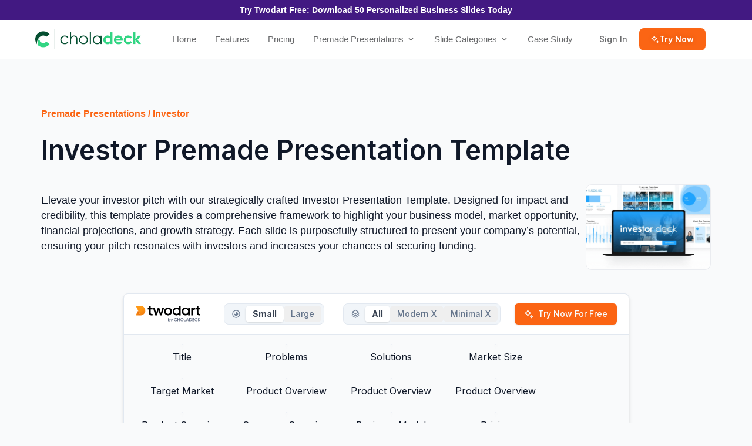

--- FILE ---
content_type: text/css
request_url: https://choladeck.com/wp-content/uploads/elementor/css/post-7.css
body_size: 311
content:
.elementor-kit-7{--e-global-color-primary:#FB6514;--e-global-color-secondary:#54595F;--e-global-color-text:#101828;--e-global-color-accent:#FB6514;--e-global-color-72cec49:#F9FAFB;--e-global-color-2aeb1e0:#FFFFFF;--e-global-color-1bff208:#EAECF0;--e-global-color-20f1bc2:#FFFFFF;--e-global-color-1c6af04:#000000;--e-global-color-7e396e8:#66708512;--e-global-color-aec0290:#FFFFFF;--e-global-color-6068620:#696A6C;--e-global-color-5b7cf48:#FFFFFF00;--e-global-color-275e18f:#ED0000;--e-global-color-4af028c:#22C55E;--e-global-color-4cfce72:#F2F4F7;--e-global-color-050bb43:#FB65140D;--e-global-color-8fae7d6:#D0D5DD;--e-global-typography-primary-font-family:"Inter";--e-global-typography-primary-font-weight:600;--e-global-typography-secondary-font-family:"Inter";--e-global-typography-secondary-font-weight:400;--e-global-typography-text-font-family:"Inter";--e-global-typography-text-font-weight:400;--e-global-typography-accent-font-family:"Inter";--e-global-typography-accent-font-weight:500;color:var( --e-global-color-text );font-size:20px;line-height:26px;background-color:var( --e-global-color-72cec49 );}.elementor-kit-7 a{color:var( --e-global-color-primary );}.elementor-kit-7 h1{color:var( --e-global-color-text );font-family:"Inter", Sans-serif;font-size:60px;font-weight:600;line-height:60px;}.elementor-kit-7 h2{color:var( --e-global-color-text );font-size:46px;line-height:50px;}.elementor-kit-7 h3{color:var( --e-global-color-text );font-size:35px;line-height:38px;}.elementor-kit-7 h4{color:var( --e-global-color-text );font-size:32px;line-height:36px;}.elementor-kit-7 h5{color:var( --e-global-color-text );font-size:25px;line-height:28px;}.elementor-kit-7 h6{color:var( --e-global-color-text );font-size:19px;line-height:21px;}.elementor-kit-7 button,.elementor-kit-7 input[type="button"],.elementor-kit-7 input[type="submit"],.elementor-kit-7 .elementor-button{font-family:"Inter", Sans-serif;font-weight:600;text-shadow:0px 0px 1px rgba(0, 0, 0, 0.15);color:var( --e-global-color-2aeb1e0 );background-color:var( --e-global-color-primary );border-radius:8px 8px 8px 8px;padding:16px 20px 16px 20px;}.elementor-kit-7 button:hover,.elementor-kit-7 button:focus,.elementor-kit-7 input[type="button"]:hover,.elementor-kit-7 input[type="button"]:focus,.elementor-kit-7 input[type="submit"]:hover,.elementor-kit-7 input[type="submit"]:focus,.elementor-kit-7 .elementor-button:hover,.elementor-kit-7 .elementor-button:focus{color:var( --e-global-color-2aeb1e0 );background-color:#FF7930;border-radius:8px 8px 8px 8px;}.elementor-section.elementor-section-boxed > .elementor-container{max-width:1140px;}.e-con{--container-max-width:1140px;}.elementor-widget:not(:last-child){margin-block-end:20px;}.elementor-element{--widgets-spacing:20px 20px;}{}h1.entry-title{display:var(--page-title-display);}.elementor-lightbox{background-color:#000000AB;}.elementor-kit-7 e-page-transition{background-color:#FFBC7D;}.site-header .site-branding{flex-direction:column;align-items:stretch;}.site-header{padding-inline-end:0px;padding-inline-start:0px;}.site-footer .site-branding{flex-direction:column;align-items:stretch;}@media(max-width:1024px){.elementor-section.elementor-section-boxed > .elementor-container{max-width:1024px;}.e-con{--container-max-width:1024px;}}@media(max-width:767px){.elementor-section.elementor-section-boxed > .elementor-container{max-width:767px;}.e-con{--container-max-width:767px;}}/* Start custom CSS */#tools-container .e-con-inner {
    max-width: 1148px !important;
}/* End custom CSS */

--- FILE ---
content_type: text/css
request_url: https://choladeck.com/wp-content/uploads/elementor/css/post-19.css
body_size: 1907
content:
.elementor-19 .elementor-element.elementor-element-2b9fc2a{--display:flex;--align-items:center;--container-widget-width:calc( ( 1 - var( --container-widget-flex-grow ) ) * 100% );--background-transition:0.3s;}.elementor-19 .elementor-element.elementor-element-2b9fc2a:not(.elementor-motion-effects-element-type-background), .elementor-19 .elementor-element.elementor-element-2b9fc2a > .elementor-motion-effects-container > .elementor-motion-effects-layer{background-color:#421982;}.elementor-19 .elementor-element.elementor-element-2b9fc2a:hover{background-color:#421982F7;}.elementor-19 .elementor-element.elementor-element-2b9fc2a, .elementor-19 .elementor-element.elementor-element-2b9fc2a::before{--border-transition:0.3s;}.elementor-19 .elementor-element.elementor-element-db4c69d .elementor-heading-title{color:var( --e-global-color-20f1bc2 );font-size:14px;font-weight:600;}.elementor-19 .elementor-element.elementor-element-b0a75f6{--display:flex;--flex-direction:row;--container-widget-width:calc( ( 1 - var( --container-widget-flex-grow ) ) * 100% );--container-widget-height:100%;--container-widget-flex-grow:1;--container-widget-align-self:stretch;--flex-wrap-mobile:wrap;--justify-content:space-between;--align-items:center;--background-transition:0.3s;border-style:solid;--border-style:solid;border-width:0px 0px 1px 0px;--border-top-width:0px;--border-right-width:0px;--border-bottom-width:1px;--border-left-width:0px;border-color:var( --e-global-color-1bff208 );--border-color:var( --e-global-color-1bff208 );--padding-top:14px;--padding-bottom:14px;--padding-left:60px;--padding-right:60px;}.elementor-19 .elementor-element.elementor-element-b0a75f6:not(.elementor-motion-effects-element-type-background), .elementor-19 .elementor-element.elementor-element-b0a75f6 > .elementor-motion-effects-container > .elementor-motion-effects-layer{background-color:var( --e-global-color-aec0290 );}.elementor-19 .elementor-element.elementor-element-b0a75f6, .elementor-19 .elementor-element.elementor-element-b0a75f6::before{--border-transition:0.3s;}.elementor-19 .elementor-element.elementor-element-23bf7d9{--display:flex;--flex-direction:row;--container-widget-width:calc( ( 1 - var( --container-widget-flex-grow ) ) * 100% );--container-widget-height:100%;--container-widget-flex-grow:1;--container-widget-align-self:stretch;--flex-wrap-mobile:wrap;--align-items:center;--gap:0px 0px;--background-transition:0.3s;--margin-top:0px;--margin-bottom:0px;--margin-left:0px;--margin-right:0px;--padding-top:0px;--padding-bottom:0px;--padding-left:0px;--padding-right:0px;}.elementor-19 .elementor-element.elementor-element-23bf7d9.e-con{--flex-grow:0;--flex-shrink:1;}.elementor-19 .elementor-element.elementor-element-8d7ff5a{text-align:left;}.elementor-19 .elementor-element.elementor-element-8d7ff5a img{width:180px;}.elementor-19 .elementor-element.elementor-element-f20d58f{--display:flex;--background-transition:0.3s;}.elementor-19 .elementor-element.elementor-element-1c78634{--display:flex;--background-transition:0.3s;}.elementor-19 .elementor-element.elementor-element-d1f4c76{--display:flex;--background-transition:0.3s;}.elementor-19 .elementor-element.elementor-element-0bcb7f2{--display:flex;--flex-wrap:nowrap;--background-transition:0.3s;--border-radius:8px 8px 8px 8px;--margin-top:8px;--margin-bottom:0px;--margin-left:0px;--margin-right:0px;--padding-top:0px;--padding-bottom:0px;--padding-left:0px;--padding-right:0px;}.elementor-19 .elementor-element.elementor-element-1c329f4{--display:flex;--flex-direction:row;--container-widget-width:calc( ( 1 - var( --container-widget-flex-grow ) ) * 100% );--container-widget-height:100%;--container-widget-flex-grow:1;--container-widget-align-self:stretch;--flex-wrap-mobile:wrap;--justify-content:center;--align-items:center;--gap:0px 0px;--background-transition:0.3s;border-style:solid;--border-style:solid;border-width:1px 1px 1px 1px;--border-top-width:1px;--border-right-width:1px;--border-bottom-width:1px;--border-left-width:1px;border-color:var( --e-global-color-1bff208 );--border-color:var( --e-global-color-1bff208 );--border-radius:8px 8px 8px 8px;box-shadow:0px 14px 18px 0px rgba(102, 112, 133, 0.2);--margin-top:0px;--margin-bottom:0px;--margin-left:0px;--margin-right:0px;--padding-top:0px;--padding-bottom:0px;--padding-left:0px;--padding-right:0px;}.elementor-19 .elementor-element.elementor-element-1c329f4:not(.elementor-motion-effects-element-type-background), .elementor-19 .elementor-element.elementor-element-1c329f4 > .elementor-motion-effects-container > .elementor-motion-effects-layer{background-color:var( --e-global-color-aec0290 );}.elementor-19 .elementor-element.elementor-element-1c329f4, .elementor-19 .elementor-element.elementor-element-1c329f4::before{--border-transition:0.3s;}.elementor-19 .elementor-element.elementor-element-344695e{--display:flex;--min-height:260px;--background-transition:0.3s;border-style:solid;--border-style:solid;border-width:0px 1px 0px 0px;--border-top-width:0px;--border-right-width:1px;--border-bottom-width:0px;--border-left-width:0px;border-color:var( --e-global-color-1bff208 );--border-color:var( --e-global-color-1bff208 );--border-radius:8px 0px 0px 8px;--padding-top:32px;--padding-bottom:32px;--padding-left:32px;--padding-right:32px;}.elementor-19 .elementor-element.elementor-element-344695e:not(.elementor-motion-effects-element-type-background), .elementor-19 .elementor-element.elementor-element-344695e > .elementor-motion-effects-container > .elementor-motion-effects-layer{background-color:var( --e-global-color-72cec49 );}.elementor-19 .elementor-element.elementor-element-344695e, .elementor-19 .elementor-element.elementor-element-344695e::before{--border-transition:0.3s;}.elementor-19 .elementor-element.elementor-element-344695e.e-con{--flex-grow:0;--flex-shrink:0;}.elementor-19 .elementor-element.elementor-element-8dce9f3{width:var( --container-widget-width, 50px );max-width:50px;--container-widget-width:50px;--container-widget-flex-grow:0;}.elementor-19 .elementor-element.elementor-element-8dce9f3 .elementor-icon-wrapper{text-align:left;}.elementor-19 .elementor-element.elementor-element-8dce9f3.elementor-view-stacked .elementor-icon{background-color:var( --e-global-color-primary );color:var( --e-global-color-2aeb1e0 );}.elementor-19 .elementor-element.elementor-element-8dce9f3.elementor-view-framed .elementor-icon, .elementor-19 .elementor-element.elementor-element-8dce9f3.elementor-view-default .elementor-icon{color:var( --e-global-color-primary );border-color:var( --e-global-color-primary );}.elementor-19 .elementor-element.elementor-element-8dce9f3.elementor-view-framed .elementor-icon, .elementor-19 .elementor-element.elementor-element-8dce9f3.elementor-view-default .elementor-icon svg{fill:var( --e-global-color-primary );}.elementor-19 .elementor-element.elementor-element-8dce9f3.elementor-view-framed .elementor-icon{background-color:var( --e-global-color-2aeb1e0 );}.elementor-19 .elementor-element.elementor-element-8dce9f3.elementor-view-stacked .elementor-icon svg{fill:var( --e-global-color-2aeb1e0 );}.elementor-19 .elementor-element.elementor-element-8dce9f3.elementor-view-stacked .elementor-icon:hover{background-color:var( --e-global-color-primary );color:var( --e-global-color-2aeb1e0 );}.elementor-19 .elementor-element.elementor-element-8dce9f3.elementor-view-framed .elementor-icon:hover, .elementor-19 .elementor-element.elementor-element-8dce9f3.elementor-view-default .elementor-icon:hover{color:var( --e-global-color-primary );border-color:var( --e-global-color-primary );}.elementor-19 .elementor-element.elementor-element-8dce9f3.elementor-view-framed .elementor-icon:hover, .elementor-19 .elementor-element.elementor-element-8dce9f3.elementor-view-default .elementor-icon:hover svg{fill:var( --e-global-color-primary );}.elementor-19 .elementor-element.elementor-element-8dce9f3.elementor-view-framed .elementor-icon:hover{background-color:var( --e-global-color-2aeb1e0 );}.elementor-19 .elementor-element.elementor-element-8dce9f3.elementor-view-stacked .elementor-icon:hover svg{fill:var( --e-global-color-2aeb1e0 );}.elementor-19 .elementor-element.elementor-element-8dce9f3 .elementor-icon{font-size:22px;border-radius:8px 8px 8px 8px;}.elementor-19 .elementor-element.elementor-element-8dce9f3 .elementor-icon svg{height:22px;}.elementor-19 .elementor-element.elementor-element-018a292{width:var( --container-widget-width, 200px );max-width:200px;--container-widget-width:200px;--container-widget-flex-grow:0;}.elementor-19 .elementor-element.elementor-element-018a292 .elementor-heading-title{font-size:14px;line-height:24px;}.elementor-19 .elementor-element.elementor-element-cbfd513{--display:flex;--background-transition:0.3s;--padding-top:20px;--padding-bottom:20px;--padding-left:20px;--padding-right:20px;}.elementor-19 .elementor-element.elementor-element-30dc529{--grid-columns:3;--grid-row-gap:0px;--grid-column-gap:0px;}.elementor-19 .elementor-element.elementor-element-30dc529 .elementor-repeater-item-aaec4ab{grid-column:span min( 1, var(--grid-columns) );}.elementor-19 .elementor-element.elementor-element-ba9045d{--display:flex;--background-transition:0.3s;--border-radius:8px 8px 8px 8px;--margin-top:8px;--margin-bottom:0px;--margin-left:0px;--margin-right:0px;--padding-top:0px;--padding-bottom:0px;--padding-left:0px;--padding-right:0px;}.elementor-19 .elementor-element.elementor-element-b5bcf94{--display:flex;--flex-direction:row;--container-widget-width:calc( ( 1 - var( --container-widget-flex-grow ) ) * 100% );--container-widget-height:100%;--container-widget-flex-grow:1;--container-widget-align-self:stretch;--flex-wrap-mobile:wrap;--justify-content:center;--align-items:center;--gap:0px 0px;--background-transition:0.3s;border-style:solid;--border-style:solid;border-width:1px 1px 1px 1px;--border-top-width:1px;--border-right-width:1px;--border-bottom-width:1px;--border-left-width:1px;border-color:var( --e-global-color-1bff208 );--border-color:var( --e-global-color-1bff208 );--border-radius:8px 8px 8px 8px;box-shadow:0px 14px 18px 0px rgba(102, 112, 133, 0.2);--margin-top:0px;--margin-bottom:0px;--margin-left:0px;--margin-right:0px;--padding-top:0px;--padding-bottom:0px;--padding-left:0px;--padding-right:0px;}.elementor-19 .elementor-element.elementor-element-b5bcf94:not(.elementor-motion-effects-element-type-background), .elementor-19 .elementor-element.elementor-element-b5bcf94 > .elementor-motion-effects-container > .elementor-motion-effects-layer{background-color:var( --e-global-color-aec0290 );}.elementor-19 .elementor-element.elementor-element-b5bcf94, .elementor-19 .elementor-element.elementor-element-b5bcf94::before{--border-transition:0.3s;}.elementor-19 .elementor-element.elementor-element-45648a5{--display:flex;--min-height:260px;--background-transition:0.3s;border-style:solid;--border-style:solid;border-width:0px 1px 0px 0px;--border-top-width:0px;--border-right-width:1px;--border-bottom-width:0px;--border-left-width:0px;border-color:var( --e-global-color-1bff208 );--border-color:var( --e-global-color-1bff208 );--border-radius:8px 0px 0px 8px;--padding-top:32px;--padding-bottom:32px;--padding-left:32px;--padding-right:32px;}.elementor-19 .elementor-element.elementor-element-45648a5:not(.elementor-motion-effects-element-type-background), .elementor-19 .elementor-element.elementor-element-45648a5 > .elementor-motion-effects-container > .elementor-motion-effects-layer{background-color:var( --e-global-color-72cec49 );}.elementor-19 .elementor-element.elementor-element-45648a5, .elementor-19 .elementor-element.elementor-element-45648a5::before{--border-transition:0.3s;}.elementor-19 .elementor-element.elementor-element-45648a5.e-con{--flex-grow:0;--flex-shrink:0;}.elementor-19 .elementor-element.elementor-element-c26b786{width:var( --container-widget-width, 50px );max-width:50px;--container-widget-width:50px;--container-widget-flex-grow:0;}.elementor-19 .elementor-element.elementor-element-c26b786 .elementor-icon-wrapper{text-align:left;}.elementor-19 .elementor-element.elementor-element-c26b786.elementor-view-stacked .elementor-icon{background-color:var( --e-global-color-primary );color:var( --e-global-color-2aeb1e0 );}.elementor-19 .elementor-element.elementor-element-c26b786.elementor-view-framed .elementor-icon, .elementor-19 .elementor-element.elementor-element-c26b786.elementor-view-default .elementor-icon{color:var( --e-global-color-primary );border-color:var( --e-global-color-primary );}.elementor-19 .elementor-element.elementor-element-c26b786.elementor-view-framed .elementor-icon, .elementor-19 .elementor-element.elementor-element-c26b786.elementor-view-default .elementor-icon svg{fill:var( --e-global-color-primary );}.elementor-19 .elementor-element.elementor-element-c26b786.elementor-view-framed .elementor-icon{background-color:var( --e-global-color-2aeb1e0 );}.elementor-19 .elementor-element.elementor-element-c26b786.elementor-view-stacked .elementor-icon svg{fill:var( --e-global-color-2aeb1e0 );}.elementor-19 .elementor-element.elementor-element-c26b786.elementor-view-stacked .elementor-icon:hover{background-color:var( --e-global-color-primary );color:var( --e-global-color-2aeb1e0 );}.elementor-19 .elementor-element.elementor-element-c26b786.elementor-view-framed .elementor-icon:hover, .elementor-19 .elementor-element.elementor-element-c26b786.elementor-view-default .elementor-icon:hover{color:var( --e-global-color-primary );border-color:var( --e-global-color-primary );}.elementor-19 .elementor-element.elementor-element-c26b786.elementor-view-framed .elementor-icon:hover, .elementor-19 .elementor-element.elementor-element-c26b786.elementor-view-default .elementor-icon:hover svg{fill:var( --e-global-color-primary );}.elementor-19 .elementor-element.elementor-element-c26b786.elementor-view-framed .elementor-icon:hover{background-color:var( --e-global-color-2aeb1e0 );}.elementor-19 .elementor-element.elementor-element-c26b786.elementor-view-stacked .elementor-icon:hover svg{fill:var( --e-global-color-2aeb1e0 );}.elementor-19 .elementor-element.elementor-element-c26b786 .elementor-icon{font-size:22px;border-radius:8px 8px 8px 8px;}.elementor-19 .elementor-element.elementor-element-c26b786 .elementor-icon svg{height:22px;}.elementor-19 .elementor-element.elementor-element-a508c84{width:var( --container-widget-width, 200px );max-width:200px;--container-widget-width:200px;--container-widget-flex-grow:0;}.elementor-19 .elementor-element.elementor-element-a508c84 .elementor-heading-title{font-size:14px;line-height:24px;}.elementor-19 .elementor-element.elementor-element-91043f1{--display:flex;--background-transition:0.3s;--padding-top:20px;--padding-bottom:20px;--padding-left:20px;--padding-right:20px;}.elementor-19 .elementor-element.elementor-element-cd0a08b{--grid-columns:3;--grid-row-gap:0px;--grid-column-gap:0px;}.elementor-19 .elementor-element.elementor-element-cd0a08b .elementor-repeater-item-aaec4ab{grid-column:span min( 1, var(--grid-columns) );}.elementor-19 .elementor-element.elementor-element-9ea9c96{--display:flex;--background-transition:0.3s;}.elementor-19 .elementor-element.elementor-element-787587f{--display:flex;--background-transition:0.3s;}.elementor-19 .elementor-element.elementor-element-7fd0a6c{--display:flex;--background-transition:0.3s;}.elementor-19 .elementor-element.elementor-element-fef314f{--display:flex;--background-transition:0.3s;}.elementor-19 .elementor-element.elementor-element-72324a8{--display:flex;--background-transition:0.3s;}.elementor-19 .elementor-element.elementor-element-937dfa8{--n-menu-dropdown-content-max-width:fit-content;--n-menu-heading-justify-content:initial;--n-menu-title-flex-grow:initial;--n-menu-title-justify-content:initial;--n-menu-title-justify-content-mobile:initial;--n-menu-heading-wrap:wrap;--n-menu-heading-overflow-x:initial;--n-menu-title-distance-from-content:0px;--n-menu-open-animation-duration:200ms;--n-menu-toggle-icon-wrapper-animation-duration:500ms;--n-menu-title-space-between:4px;--n-menu-title-font-size:15px;--n-menu-title-color-normal:#696A6C;--n-menu-title-transition:100ms;--n-menu-title-padding:6px 14px 6px 14px;--n-menu-icon-size:16px;--n-menu-icon-color:var( --e-global-color-6068620 );--n-menu-icon-color-hover:var( --e-global-color-6068620 );--n-menu-icon-color-active:var( --e-global-color-6068620 );--n-menu-toggle-icon-size:20px;--n-menu-toggle-icon-hover-duration:500ms;--n-menu-toggle-icon-distance-from-dropdown:0px;--n-menu-dropdown-content-box-border-radius:0px 0px 8px 8px;--n-menu-dropdown-content-box-shadow-horizontal:0px;--n-menu-dropdown-content-box-shadow-vertical:11px;--n-menu-dropdown-content-box-shadow-blur:8px;--n-menu-dropdown-content-box-shadow-spread:-1px;--n-menu-dropdown-content-box-shadow-color:rgba(0, 0, 0, 0.01);}.elementor-19 .elementor-element.elementor-element-937dfa8 > .elementor-widget-container{padding:0px 0px 0px 40px;}.elementor-19 .elementor-element.elementor-element-937dfa8 {--n-menu-title-color-hover:var( --e-global-color-text );--n-menu-title-color-active:var( --e-global-color-text );}.elementor-19 .elementor-element.elementor-element-937dfa8 > .elementor-widget-container > .e-n-menu > .e-n-menu-wrapper > .e-n-menu-heading > .e-n-menu-item > .e-n-menu-title:hover:not( .e-current ){background-color:#F0F0F0;}.elementor-19 .elementor-element.elementor-element-937dfa8 > .elementor-widget-container > .e-n-menu > .e-n-menu-wrapper > .e-n-menu-heading > .e-n-menu-item > .e-n-menu-title.e-current{background-color:#F0F0F0;}.elementor-19 .elementor-element.elementor-element-937dfa8 > .elementor-widget-container > .e-n-menu > .e-n-menu-wrapper > .e-n-menu-heading > .e-n-menu-item > .e-n-menu-title{border-radius:8px 8px 8px 8px;}.elementor-19 .elementor-element.elementor-element-937dfa8 > .elementor-widget-container > .e-n-menu > .e-n-menu-toggle:hover:is( [aria-expanded="true"], [aria-expanded="false"] ) > .e-n-menu-toggle-icon{background:var( --e-global-color-20f1bc2 );}.elementor-19 .elementor-element.elementor-element-937dfa8 > .elementor-widget-container > .e-n-menu > .e-n-menu-toggle[aria-expanded="true"] > .e-n-menu-toggle-icon{background:var( --e-global-color-2aeb1e0 );}.elementor-19 .elementor-element.elementor-element-bd06d6a{--display:flex;--flex-direction:row;--container-widget-width:calc( ( 1 - var( --container-widget-flex-grow ) ) * 100% );--container-widget-height:100%;--container-widget-flex-grow:1;--container-widget-align-self:stretch;--flex-wrap-mobile:wrap;--justify-content:center;--align-items:center;--gap:12px 12px;--flex-wrap:nowrap;--background-transition:0.3s;--padding-top:0px;--padding-bottom:0px;--padding-left:0px;--padding-right:0px;}.elementor-19 .elementor-element.elementor-element-bd06d6a.e-con{--flex-grow:0;--flex-shrink:0;}.elementor-19 .elementor-element.elementor-element-032e23c .elementor-button{font-size:14px;font-weight:500;text-shadow:0px 0px 0px rgba(0, 0, 0, 0.15);fill:var( --e-global-color-6068620 );color:var( --e-global-color-6068620 );background-color:#FFFFFF;box-shadow:0px 0px 0px 0px rgba(0, 0, 0, 0);padding:12px 20px 12px 20px;}.elementor-19 .elementor-element.elementor-element-032e23c .elementor-button:hover, .elementor-19 .elementor-element.elementor-element-032e23c .elementor-button:focus{color:#101828;background-color:#F0F0F0;}.elementor-19 .elementor-element.elementor-element-032e23c .elementor-button:hover svg, .elementor-19 .elementor-element.elementor-element-032e23c .elementor-button:focus svg{fill:#101828;}.elementor-19 .elementor-element.elementor-element-a8cb734 .elementor-button-content-wrapper{flex-direction:row;}.elementor-19 .elementor-element.elementor-element-a8cb734 .elementor-button{font-size:14px;text-shadow:0px 0px 10px rgba(0, 0, 0, 0.15);padding:12px 20px 12px 20px;}@media(min-width:768px){.elementor-19 .elementor-element.elementor-element-b0a75f6{--content-width:1600px;}.elementor-19 .elementor-element.elementor-element-23bf7d9{--width:100%;}.elementor-19 .elementor-element.elementor-element-1c329f4{--content-width:1200px;}.elementor-19 .elementor-element.elementor-element-344695e{--width:240px;}.elementor-19 .elementor-element.elementor-element-b5bcf94{--content-width:1200px;}.elementor-19 .elementor-element.elementor-element-45648a5{--width:240px;}.elementor-19 .elementor-element.elementor-element-bd06d6a{--width:220px;}}@media(max-width:1024px) and (min-width:768px){.elementor-19 .elementor-element.elementor-element-23bf7d9{--width:220px;}.elementor-19 .elementor-element.elementor-element-bd06d6a{--width:340px;}}@media(max-width:1024px){.elementor-19 .elementor-element.elementor-element-b0a75f6{--justify-content:space-between;--padding-top:14px;--padding-bottom:14px;--padding-left:40px;--padding-right:40px;}.elementor-19 .elementor-element.elementor-element-b0a75f6.e-con{--order:-99999 /* order start hack */;}.elementor-19 .elementor-element.elementor-element-23bf7d9{--flex-direction:row-reverse;--container-widget-width:calc( ( 1 - var( --container-widget-flex-grow ) ) * 100% );--container-widget-height:100%;--container-widget-flex-grow:1;--container-widget-align-self:stretch;--flex-wrap-mobile:wrap-reverse;--justify-content:flex-start;--align-items:center;--gap:0px 20px;--flex-wrap:wrap;--align-content:flex-start;}.elementor-19 .elementor-element.elementor-element-23bf7d9.e-con{--align-self:flex-start;--order:-99999 /* order start hack */;--flex-grow:0;--flex-shrink:1;}.elementor-19 .elementor-element.elementor-element-30dc529{--grid-columns:2;}.elementor-19 .elementor-element.elementor-element-cd0a08b{--grid-columns:2;}.elementor-19 .elementor-element.elementor-element-937dfa8{--n-menu-title-distance-from-content:83px;--n-menu-toggle-align:flex-start;--n-menu-title-space-between:0px;--n-menu-title-padding:12px 12px 12px 40px;--n-menu-icon-size:0px;--n-menu-dropdown-indicator-size:0px;--n-menu-toggle-icon-padding:0px 0px 0px 0px;--n-menu-toggle-icon-distance-from-dropdown:0px;}.elementor-19 .elementor-element.elementor-element-937dfa8 > .elementor-widget-container{padding:0px 0px 0px 0px;}.elementor-19 .elementor-element.elementor-element-937dfa8.elementor-element{--align-self:center;--flex-grow:0;--flex-shrink:1;}.elementor-19 .elementor-element.elementor-element-bd06d6a{--justify-content:flex-end;}}@media(max-width:767px){.elementor-19 .elementor-element.elementor-element-2b9fc2a{--align-items:center;--container-widget-width:calc( ( 1 - var( --container-widget-flex-grow ) ) * 100% );}.elementor-19 .elementor-element.elementor-element-db4c69d{text-align:center;}.elementor-19 .elementor-element.elementor-element-b0a75f6{--content-width:100%;--padding-top:14px;--padding-bottom:14px;--padding-left:20px;--padding-right:20px;}.elementor-19 .elementor-element.elementor-element-23bf7d9{--width:100%;--flex-direction:row;--container-widget-width:initial;--container-widget-height:100%;--container-widget-flex-grow:1;--container-widget-align-self:stretch;--flex-wrap-mobile:wrap;--justify-content:space-between;--gap:0px 20px;}.elementor-19 .elementor-element.elementor-element-23bf7d9.e-con{--align-self:flex-start;--flex-grow:0;--flex-shrink:1;}.elementor-19 .elementor-element.elementor-element-8d7ff5a img{width:140px;}.elementor-19 .elementor-element.elementor-element-30dc529{--grid-columns:1;}.elementor-19 .elementor-element.elementor-element-cd0a08b{--grid-columns:1;}.elementor-19 .elementor-element.elementor-element-937dfa8{--n-menu-title-distance-from-content:0px;--n-menu-title-space-between:0px;--n-menu-title-padding:12px 12px 12px 20px;--n-menu-icon-size:16px;}.elementor-19 .elementor-element.elementor-element-bd06d6a{--flex-direction:row;--container-widget-width:calc( ( 1 - var( --container-widget-flex-grow ) ) * 100% );--container-widget-height:100%;--container-widget-flex-grow:1;--container-widget-align-self:stretch;--flex-wrap-mobile:wrap;--align-items:flex-start;}}/* Start custom CSS for container, class: .elementor-element-2b9fc2a */.elementor-19 .elementor-element.elementor-element-2b9fc2a {
    cursor: pointer;
}/* End custom CSS */
/* Start custom CSS for mega-menu, class: .elementor-element-937dfa8 */.elementor-19 .elementor-element.elementor-element-937dfa8 .e-n-menu-item-title:hover {
    cursor: pointer;
        background-color: #696A6C1A !important; 
}

.elementor-19 .elementor-element.elementor-element-937dfa8 .e-n-menu-item-title:hover > a {
   color: #101828 !important;
}

.elementor-19 .elementor-element.elementor-element-937dfa8 .e-n-menu-item-title > a {
   color: #101828 !important;
}

.elementor-19 .elementor-element.elementor-element-937dfa8 .e-n-menu-item-title > a {
    padding: 6px 14px 6px 14px;
}

/* Desktop */
@media (min-width: 1025px) {
    .elementor-19 .elementor-element.elementor-element-937dfa8 #mobile-menu-item {
       display: none;
      
    }
}

/* Tablet */
@media (min-width: 768px) and (max-width: 1024px) {
    .elementor-19 .elementor-element.elementor-element-937dfa8 .e-n-menu-wrapper {
        margin-top: 20px !important;
    }
    
    .elementor-19 .elementor-element.elementor-element-937dfa8 .e-n-menu-title-container {
        width: 100%  !important;
    }
    
        .elementor-19 .elementor-element.elementor-element-937dfa8 .e-n-menu-title-text {
        width: 100%  !important;
    }
    
    .elementor-19 .elementor-element.elementor-element-937dfa8 #mobile-menu-item {
       display: none !important;
    }
    .elementor-19 .elementor-element.elementor-element-937dfa8 .e-n-menu-dropdown-icon {
        display:none;
    }
}

/* Mobile */
@media (max-width: 767px) {
    .elementor-19 .elementor-element.elementor-element-937dfa8 .e-n-menu-wrapper {
        margin-top: 14px !important;
    }
        .elementor-19 .elementor-element.elementor-element-937dfa8 .e-n-menu-title-container {
        width: 100%  !important;
    }
    
        .elementor-19 .elementor-element.elementor-element-937dfa8 .e-n-menu-title-text {
        width: 100%  !important;
    }
    .elementor-19 .elementor-element.elementor-element-937dfa8 #mobile-menu-item {
       display: block !important;
      
    }
    .elementor-19 .elementor-element.elementor-element-937dfa8 .e-n-menu-dropdown-icon {
        display:none;
    }
}/* End custom CSS */

--- FILE ---
content_type: text/css
request_url: https://choladeck.com/wp-content/uploads/elementor/css/post-55.css
body_size: 1208
content:
.elementor-55 .elementor-element.elementor-element-88ee519{--display:flex;--flex-direction:row;--container-widget-width:calc( ( 1 - var( --container-widget-flex-grow ) ) * 100% );--container-widget-height:100%;--container-widget-flex-grow:1;--container-widget-align-self:stretch;--flex-wrap-mobile:wrap;--justify-content:space-between;--align-items:center;--background-transition:0.3s;border-style:solid;--border-style:solid;border-width:1px 0px 0px 0px;--border-top-width:1px;--border-right-width:0px;--border-bottom-width:0px;--border-left-width:0px;border-color:var( --e-global-color-1bff208 );--border-color:var( --e-global-color-1bff208 );--padding-top:42px;--padding-bottom:42px;--padding-left:80px;--padding-right:80px;}.elementor-55 .elementor-element.elementor-element-88ee519:not(.elementor-motion-effects-element-type-background), .elementor-55 .elementor-element.elementor-element-88ee519 > .elementor-motion-effects-container > .elementor-motion-effects-layer{background-color:var( --e-global-color-primary );}.elementor-55 .elementor-element.elementor-element-88ee519, .elementor-55 .elementor-element.elementor-element-88ee519::before{--border-transition:0.3s;}.elementor-55 .elementor-element.elementor-element-90461cb{--display:flex;--flex-direction:column;--container-widget-width:calc( ( 1 - var( --container-widget-flex-grow ) ) * 100% );--container-widget-height:initial;--container-widget-flex-grow:0;--container-widget-align-self:initial;--flex-wrap-mobile:wrap;--justify-content:flex-start;--align-items:flex-start;--gap:10px 10px;--background-transition:0.3s;border-style:solid;--border-style:solid;border-width:0px 0px 0px 0px;--border-top-width:0px;--border-right-width:0px;--border-bottom-width:0px;--border-left-width:0px;border-color:var( --e-global-color-1bff208 );--border-color:var( --e-global-color-1bff208 );--padding-top:0px;--padding-bottom:0px;--padding-left:0px;--padding-right:150px;}.elementor-55 .elementor-element.elementor-element-90461cb, .elementor-55 .elementor-element.elementor-element-90461cb::before{--border-transition:0.3s;}.elementor-55 .elementor-element.elementor-element-c77c003 .elementor-heading-title{color:var( --e-global-color-2aeb1e0 );font-size:20px;font-weight:600;line-height:24px;}.elementor-55 .elementor-element.elementor-element-c3bee1e .elementor-heading-title{color:var( --e-global-color-2aeb1e0 );font-size:16px;font-weight:400;line-height:24px;}.elementor-55 .elementor-element.elementor-element-0022647{--display:flex;--flex-direction:row;--container-widget-width:calc( ( 1 - var( --container-widget-flex-grow ) ) * 100% );--container-widget-height:100%;--container-widget-flex-grow:1;--container-widget-align-self:stretch;--flex-wrap-mobile:wrap;--justify-content:flex-end;--align-items:center;--background-transition:0.3s;border-style:solid;--border-style:solid;border-width:0px 0px 0px 0px;--border-top-width:0px;--border-right-width:0px;--border-bottom-width:0px;--border-left-width:0px;border-color:var( --e-global-color-1bff208 );--border-color:var( --e-global-color-1bff208 );--padding-top:0px;--padding-bottom:0px;--padding-left:0px;--padding-right:0px;}.elementor-55 .elementor-element.elementor-element-0022647, .elementor-55 .elementor-element.elementor-element-0022647::before{--border-transition:0.3s;}.elementor-55 .elementor-element.elementor-element-fa714c3{width:var( --container-widget-width, 420px );max-width:420px;--container-widget-width:420px;--container-widget-flex-grow:0;--e-form-steps-indicators-spacing:20px;--e-form-steps-indicator-padding:30px;--e-form-steps-indicator-inactive-secondary-color:#ffffff;--e-form-steps-indicator-active-secondary-color:#ffffff;--e-form-steps-indicator-completed-secondary-color:#ffffff;--e-form-steps-divider-width:1px;--e-form-steps-divider-gap:10px;}.elementor-55 .elementor-element.elementor-element-fa714c3 .elementor-field-group{padding-right:calc( 10px/2 );padding-left:calc( 10px/2 );margin-bottom:10px;}.elementor-55 .elementor-element.elementor-element-fa714c3 .elementor-form-fields-wrapper{margin-left:calc( -10px/2 );margin-right:calc( -10px/2 );margin-bottom:-10px;}.elementor-55 .elementor-element.elementor-element-fa714c3 .elementor-field-group.recaptcha_v3-bottomleft, .elementor-55 .elementor-element.elementor-element-fa714c3 .elementor-field-group.recaptcha_v3-bottomright{margin-bottom:0;}body.rtl .elementor-55 .elementor-element.elementor-element-fa714c3 .elementor-labels-inline .elementor-field-group > label{padding-left:0px;}body:not(.rtl) .elementor-55 .elementor-element.elementor-element-fa714c3 .elementor-labels-inline .elementor-field-group > label{padding-right:0px;}body .elementor-55 .elementor-element.elementor-element-fa714c3 .elementor-labels-above .elementor-field-group > label{padding-bottom:0px;}.elementor-55 .elementor-element.elementor-element-fa714c3 .elementor-field-type-html{padding-bottom:0px;}.elementor-55 .elementor-element.elementor-element-fa714c3 .elementor-field-group .elementor-field{color:var( --e-global-color-2aeb1e0 );}.elementor-55 .elementor-element.elementor-element-fa714c3 .elementor-field-group .elementor-field, .elementor-55 .elementor-element.elementor-element-fa714c3 .elementor-field-subgroup label{font-size:16px;}.elementor-55 .elementor-element.elementor-element-fa714c3 .elementor-field-group:not(.elementor-field-type-upload) .elementor-field:not(.elementor-select-wrapper){background-color:#FFFFFF26;border-color:var( --e-global-color-1bff208 );}.elementor-55 .elementor-element.elementor-element-fa714c3 .elementor-field-group .elementor-select-wrapper select{background-color:#FFFFFF26;border-color:var( --e-global-color-1bff208 );}.elementor-55 .elementor-element.elementor-element-fa714c3 .elementor-field-group .elementor-select-wrapper::before{color:var( --e-global-color-1bff208 );}.elementor-55 .elementor-element.elementor-element-fa714c3 .elementor-button{font-size:16px;border-style:solid;border-width:1px 1px 1px 1px;border-radius:4px 4px 4px 4px;padding:10px 32px 10px 32px;}.elementor-55 .elementor-element.elementor-element-fa714c3 .e-form__buttons__wrapper__button-next{background-color:var( --e-global-color-aec0290 );color:var( --e-global-color-text );}.elementor-55 .elementor-element.elementor-element-fa714c3 .elementor-button[type="submit"]{background-color:var( --e-global-color-aec0290 );color:var( --e-global-color-text );}.elementor-55 .elementor-element.elementor-element-fa714c3 .elementor-button[type="submit"] svg *{fill:var( --e-global-color-text );}.elementor-55 .elementor-element.elementor-element-fa714c3 .e-form__buttons__wrapper__button-previous{color:#ffffff;border-color:var( --e-global-color-1bff208 );}.elementor-55 .elementor-element.elementor-element-fa714c3 .e-form__buttons__wrapper__button-next:hover{background-color:#F9FAFB;color:var( --e-global-color-text );}.elementor-55 .elementor-element.elementor-element-fa714c3 .elementor-button[type="submit"]:hover{background-color:#F9FAFB;color:var( --e-global-color-text );}.elementor-55 .elementor-element.elementor-element-fa714c3 .elementor-button[type="submit"]:hover svg *{fill:var( --e-global-color-text );}.elementor-55 .elementor-element.elementor-element-fa714c3 .e-form__buttons__wrapper__button-previous:hover{color:#ffffff;border-color:var( --e-global-color-1bff208 );}.elementor-55 .elementor-element.elementor-element-fa714c3 .elementor-message{font-size:16px;}.elementor-55 .elementor-element.elementor-element-fa714c3 .elementor-message.elementor-message-success{color:var( --e-global-color-2aeb1e0 );}.elementor-55 .elementor-element.elementor-element-fa714c3 .elementor-message.elementor-message-danger{color:var( --e-global-color-275e18f );}.elementor-55 .elementor-element.elementor-element-45b1d9c{--display:grid;--e-con-grid-template-columns:1fr 1fr 1fr 1fr;--e-con-grid-template-rows:repeat(1, 1fr);--gap:40px 40px;--grid-auto-flow:row;--background-transition:0.3s;border-style:solid;--border-style:solid;border-width:1px 0px 0px 0px;--border-top-width:1px;--border-right-width:0px;--border-bottom-width:0px;--border-left-width:0px;border-color:var( --e-global-color-1bff208 );--border-color:var( --e-global-color-1bff208 );--padding-top:40px;--padding-bottom:50px;--padding-left:60px;--padding-right:60px;}.elementor-55 .elementor-element.elementor-element-45b1d9c:not(.elementor-motion-effects-element-type-background), .elementor-55 .elementor-element.elementor-element-45b1d9c > .elementor-motion-effects-container > .elementor-motion-effects-layer{background-color:var( --e-global-color-aec0290 );}.elementor-55 .elementor-element.elementor-element-45b1d9c, .elementor-55 .elementor-element.elementor-element-45b1d9c::before{--border-transition:0.3s;}.elementor-55 .elementor-element.elementor-element-f41de72{--display:flex;--gap:0px 0px;--background-transition:0.3s;--padding-top:0px;--padding-bottom:0px;--padding-left:0px;--padding-right:0px;}.elementor-55 .elementor-element.elementor-element-02c2ad9 .elementor-heading-title{font-size:16px;font-weight:600;line-height:48px;}.elementor-55 .elementor-element.elementor-element-317705d{--grid-columns:1;--grid-row-gap:10px;--grid-column-gap:10px;}.elementor-55 .elementor-element.elementor-element-08e1c58{--display:flex;--gap:0px 0px;--background-transition:0.3s;--padding-top:0px;--padding-bottom:0px;--padding-left:0px;--padding-right:0px;}.elementor-55 .elementor-element.elementor-element-58d5b1e .elementor-heading-title{font-size:16px;font-weight:600;line-height:48px;}.elementor-55 .elementor-element.elementor-element-3c93205{--grid-columns:1;--grid-row-gap:10px;--grid-column-gap:10px;}.elementor-55 .elementor-element.elementor-element-3c93205 .elementor-repeater-item-c24229a{grid-column:span min( 1, var(--grid-columns) );}.elementor-55 .elementor-element.elementor-element-dfe9121{--display:flex;--gap:0px 0px;--background-transition:0.3s;--padding-top:0px;--padding-bottom:0px;--padding-left:0px;--padding-right:0px;}.elementor-55 .elementor-element.elementor-element-b787099 .elementor-heading-title{font-size:16px;font-weight:600;line-height:48px;}.elementor-55 .elementor-element.elementor-element-130c6cf{--grid-columns:1;--grid-row-gap:10px;--grid-column-gap:10px;}.elementor-55 .elementor-element.elementor-element-130c6cf .elementor-repeater-item-c24229a{grid-column:span min( 1, var(--grid-columns) );}.elementor-55 .elementor-element.elementor-element-461f229{--display:flex;--gap:0px 0px;--background-transition:0.3s;--padding-top:0px;--padding-bottom:0px;--padding-left:0px;--padding-right:0px;}.elementor-55 .elementor-element.elementor-element-3ad873f{text-align:left;}.elementor-55 .elementor-element.elementor-element-3ad873f .elementor-heading-title{font-size:16px;font-weight:600;line-height:48px;}.elementor-55 .elementor-element.elementor-element-6d1b442 .elementor-nav-menu .elementor-item{font-size:16px;}.elementor-55 .elementor-element.elementor-element-6d1b442 .elementor-nav-menu--main .elementor-item{color:var( --e-global-color-text );fill:var( --e-global-color-text );padding-left:0px;padding-right:0px;padding-top:8px;padding-bottom:8px;}.elementor-55 .elementor-element.elementor-element-6d1b442 .elementor-nav-menu--main .elementor-item:hover,
					.elementor-55 .elementor-element.elementor-element-6d1b442 .elementor-nav-menu--main .elementor-item.elementor-item-active,
					.elementor-55 .elementor-element.elementor-element-6d1b442 .elementor-nav-menu--main .elementor-item.highlighted,
					.elementor-55 .elementor-element.elementor-element-6d1b442 .elementor-nav-menu--main .elementor-item:focus{color:var( --e-global-color-secondary );fill:var( --e-global-color-secondary );}.elementor-55 .elementor-element.elementor-element-0139a63{--display:flex;--flex-direction:row;--container-widget-width:calc( ( 1 - var( --container-widget-flex-grow ) ) * 100% );--container-widget-height:100%;--container-widget-flex-grow:1;--container-widget-align-self:stretch;--flex-wrap-mobile:wrap;--justify-content:space-between;--align-items:center;--background-transition:0.3s;border-style:solid;--border-style:solid;border-width:1px 0px 0px 0px;--border-top-width:1px;--border-right-width:0px;--border-bottom-width:0px;--border-left-width:0px;border-color:var( --e-global-color-1bff208 );--border-color:var( --e-global-color-1bff208 );--padding-top:30px;--padding-bottom:30px;--padding-left:60px;--padding-right:60px;}.elementor-55 .elementor-element.elementor-element-0139a63:not(.elementor-motion-effects-element-type-background), .elementor-55 .elementor-element.elementor-element-0139a63 > .elementor-motion-effects-container > .elementor-motion-effects-layer{background-color:var( --e-global-color-aec0290 );}.elementor-55 .elementor-element.elementor-element-0139a63, .elementor-55 .elementor-element.elementor-element-0139a63::before{--border-transition:0.3s;}.elementor-55 .elementor-element.elementor-element-59a49b1{width:var( --container-widget-width, 200px );max-width:200px;--container-widget-width:200px;--container-widget-flex-grow:0;}.elementor-55 .elementor-element.elementor-element-59a49b1 img{width:280px;}.elementor-55 .elementor-element.elementor-element-9e6dd4a .elementor-heading-title{color:var( --e-global-color-6068620 );font-size:14px;font-weight:400;}@media(max-width:1024px) and (min-width:768px){.elementor-55 .elementor-element.elementor-element-0022647{--content-width:100%;}}@media(max-width:1024px){.elementor-55 .elementor-element.elementor-element-88ee519{--flex-direction:column;--container-widget-width:calc( ( 1 - var( --container-widget-flex-grow ) ) * 100% );--container-widget-height:initial;--container-widget-flex-grow:0;--container-widget-align-self:initial;--flex-wrap-mobile:wrap;--justify-content:center;--align-items:center;}.elementor-55 .elementor-element.elementor-element-0022647{--justify-content:flex-start;}.elementor-55 .elementor-element.elementor-element-fa714c3{width:100%;max-width:100%;}.elementor-55 .elementor-element.elementor-element-45b1d9c{--e-con-grid-template-columns:repeat(1, 1fr);--grid-auto-flow:row;}.elementor-55 .elementor-element.elementor-element-317705d{--grid-columns:2;}.elementor-55 .elementor-element.elementor-element-3c93205{--grid-columns:2;}.elementor-55 .elementor-element.elementor-element-130c6cf{--grid-columns:2;}}@media(max-width:767px){.elementor-55 .elementor-element.elementor-element-88ee519{--padding-top:40px;--padding-bottom:40px;--padding-left:40px;--padding-right:40px;}.elementor-55 .elementor-element.elementor-element-90461cb{--padding-top:0px;--padding-bottom:0px;--padding-left:0px;--padding-right:0px;}.elementor-55 .elementor-element.elementor-element-fa714c3{width:100%;max-width:100%;}.elementor-55 .elementor-element.elementor-element-45b1d9c{--e-con-grid-template-columns:repeat(1, 1fr);--grid-auto-flow:row;}.elementor-55 .elementor-element.elementor-element-317705d{--grid-columns:1;}.elementor-55 .elementor-element.elementor-element-3c93205{--grid-columns:1;}.elementor-55 .elementor-element.elementor-element-130c6cf{--grid-columns:1;}.elementor-55 .elementor-element.elementor-element-9e6dd4a{text-align:center;}}/* Start custom CSS for form, class: .elementor-element-fa714c3 */.elementor-55 .elementor-element.elementor-element-fa714c3 .elementor-form-fields-wrapper {
    flex-direction: row;
}

.elementor-55 .elementor-element.elementor-element-fa714c3 .elementor-form-fields-wrapper {
    flex-wrap: inherit;
        justify-content: end;
}

@media (max-width: 767px) {
  .elementor-55 .elementor-element.elementor-element-fa714c3 .elementor-form-fields-wrapper {
    flex-wrap: wrap ;
  }
  .elementor-55 .elementor-element.elementor-element-fa714c3 .elementor-field-type-submit {
        margin: 0 auto;
        justify-content: center;
    width: 100% !important;
}

 .elementor-55 .elementor-element.elementor-element-fa714c3 .elementor-button {
     width: 100%;
      margin-top: 8px;
 }

}


.elementor-55 .elementor-element.elementor-element-fa714c3 .elementor-field-type-submit {
        justify-content: end;
    width: fit-content;
}

.elementor-55 .elementor-element.elementor-element-fa714c3 .elementor-field-group-email {
    width: 300px;
}

.elementor-55 .elementor-element.elementor-element-fa714c3 .elementor-button {
        border-color: #EAECF0;
}/* End custom CSS */

--- FILE ---
content_type: text/css
request_url: https://choladeck.com/wp-content/uploads/elementor/css/post-743.css
body_size: 760
content:
.elementor-743 .elementor-element.elementor-element-a4e7b50{--display:flex;--flex-direction:row;--container-widget-width:initial;--container-widget-height:100%;--container-widget-flex-grow:1;--container-widget-align-self:stretch;--flex-wrap-mobile:wrap;--gap:40px 40px;--background-transition:0.3s;--padding-top:80px;--padding-bottom:40px;--padding-left:40px;--padding-right:40px;}.elementor-743 .elementor-element.elementor-element-1989d4f{--display:flex;--gap:0px 0px;--background-transition:0.3s;--padding-top:0px;--padding-bottom:0px;--padding-left:0px;--padding-right:0px;}.elementor-743 .elementor-element.elementor-element-1989d4f.e-con{--flex-grow:0;--flex-shrink:0;}.elementor-743 .elementor-element.elementor-element-a38635e{color:var( --e-global-color-primary );font-size:16px;font-weight:600;}.elementor-743 .elementor-element.elementor-element-d4dd9fd > .elementor-widget-container{margin:0px 0px 0px 0px;padding:6px 0px 0px 0px;}.elementor-743 .elementor-element.elementor-element-d4dd9fd{text-align:left;}.elementor-743 .elementor-element.elementor-element-d4dd9fd .elementor-heading-title{font-size:46px;text-transform:capitalize;line-height:56px;}.elementor-743 .elementor-element.elementor-element-a4b3268{--divider-border-style:solid;--divider-color:var( --e-global-color-1bff208 );--divider-border-width:1px;}.elementor-743 .elementor-element.elementor-element-a4b3268 .elementor-divider-separator{width:100%;}.elementor-743 .elementor-element.elementor-element-a4b3268 .elementor-divider{padding-block-start:15px;padding-block-end:15px;}.elementor-743 .elementor-element.elementor-element-208fca1{--display:flex;--flex-direction:row;--container-widget-width:calc( ( 1 - var( --container-widget-flex-grow ) ) * 100% );--container-widget-height:100%;--container-widget-flex-grow:1;--container-widget-align-self:stretch;--flex-wrap-mobile:wrap;--align-items:center;--gap:0px 50px;--background-transition:0.3s;--margin-top:0px;--margin-bottom:0px;--margin-left:0px;--margin-right:0px;--padding-top:0px;--padding-bottom:0px;--padding-left:0px;--padding-right:0px;}.elementor-743 .elementor-element.elementor-element-640f5cb > .elementor-widget-container{padding:0px 0px 0px 0px;}.elementor-743 .elementor-element.elementor-element-640f5cb{font-size:18px;}.elementor-743 .elementor-element.elementor-element-5d979de > .elementor-widget-container{background-color:var( --e-global-color-aec0290 );border-radius:10px 10px 10px 10px;}.elementor-743 .elementor-element.elementor-element-5d979de img{border-style:solid;border-width:1px 1px 1px 1px;border-color:var( --e-global-color-1bff208 );border-radius:10px 10px 10px 10px;}.elementor-743 .elementor-element.elementor-element-2eeb7e10{--display:flex;--min-height:700px;--flex-direction:column;--container-widget-width:calc( ( 1 - var( --container-widget-flex-grow ) ) * 100% );--container-widget-height:initial;--container-widget-flex-grow:0;--container-widget-align-self:initial;--flex-wrap-mobile:wrap;--align-items:center;--gap:0px 0px;--background-transition:0.3s;--padding-top:0px;--padding-bottom:0px;--padding-left:20px;--padding-right:20px;}.elementor-743 .elementor-element.elementor-element-73ef004{--display:flex;--flex-direction:column;--container-widget-width:100%;--container-widget-height:initial;--container-widget-flex-grow:0;--container-widget-align-self:initial;--flex-wrap-mobile:wrap;--gap:0px 0px;--background-transition:0.3s;--padding-top:80px;--padding-bottom:40px;--padding-left:40px;--padding-right:40px;}.elementor-743 .elementor-element.elementor-element-0bb7d04 > .elementor-widget-container{margin:0px 0px 0px 0px;padding:0px 0px 0px 0px;}.elementor-743 .elementor-element.elementor-element-0bb7d04{text-align:left;}.elementor-743 .elementor-element.elementor-element-0bb7d04 .elementor-heading-title{font-size:46px;font-weight:600;text-transform:capitalize;line-height:56px;}.elementor-743 .elementor-element.elementor-element-757a044 > .elementor-widget-container{padding:18px 0px 0px 0px;}.elementor-743 .elementor-element.elementor-element-757a044{font-size:18px;}.elementor-743 .elementor-element.elementor-element-633024c{--display:flex;--background-transition:0.3s;}.elementor-743 .elementor-element.elementor-element-f170303{--grid-columns:1;--grid-row-gap:60px;}.elementor-743 .elementor-element.elementor-element-2eb31b9{--display:flex;--flex-direction:column;--container-widget-width:100%;--container-widget-height:initial;--container-widget-flex-grow:0;--container-widget-align-self:initial;--flex-wrap-mobile:wrap;--gap:0px 0px;--background-transition:0.3s;--padding-top:80px;--padding-bottom:40px;--padding-left:40px;--padding-right:40px;}.elementor-743 .elementor-element.elementor-element-439c9d1 > .elementor-widget-container{margin:0px 0px 0px 0px;padding:0px 0px 0px 0px;}.elementor-743 .elementor-element.elementor-element-439c9d1{text-align:left;}.elementor-743 .elementor-element.elementor-element-439c9d1 .elementor-heading-title{font-size:46px;font-weight:600;text-transform:capitalize;line-height:56px;}.elementor-743 .elementor-element.elementor-element-d156797 > .elementor-widget-container{padding:18px 0px 0px 0px;}.elementor-743 .elementor-element.elementor-element-d156797{font-size:18px;}.elementor-743 .elementor-element.elementor-element-eff5509 > .elementor-widget-container{padding:40px 0px 40px 0px;}@media(max-width:1024px){.elementor-743 .elementor-element.elementor-element-a4e7b50{--padding-top:40px;--padding-bottom:40px;--padding-left:40px;--padding-right:40px;}.elementor-743 .elementor-element.elementor-element-208fca1{--flex-direction:column-reverse;--container-widget-width:calc( ( 1 - var( --container-widget-flex-grow ) ) * 100% );--container-widget-height:initial;--container-widget-flex-grow:0;--container-widget-align-self:initial;--flex-wrap-mobile:wrap;--align-items:center;--gap:24px 0px;}.elementor-743 .elementor-element.elementor-element-640f5cb > .elementor-widget-container{margin:0px 0px 0px 0px;}.elementor-743 .elementor-element.elementor-element-2eeb7e10{--padding-top:0px;--padding-bottom:0px;--padding-left:40px;--padding-right:40px;}.elementor-743 .elementor-element.elementor-element-73ef004{--padding-top:80px;--padding-bottom:40px;--padding-left:40px;--padding-right:40px;}.elementor-743 .elementor-element.elementor-element-633024c{--padding-top:0px;--padding-bottom:0px;--padding-left:40px;--padding-right:40px;}.elementor-743 .elementor-element.elementor-element-f170303{--grid-columns:1;}.elementor-743 .elementor-element.elementor-element-2eb31b9{--padding-top:80px;--padding-bottom:40px;--padding-left:40px;--padding-right:40px;}}@media(max-width:767px){.elementor-743 .elementor-element.elementor-element-a4e7b50{--gap:0px 0px;--padding-top:40px;--padding-bottom:40px;--padding-left:20px;--padding-right:20px;}.elementor-743 .elementor-element.elementor-element-d4dd9fd .elementor-heading-title{font-size:38px;line-height:44px;}.elementor-743 .elementor-element.elementor-element-208fca1{--gap:36px 0px;}.elementor-743 .elementor-element.elementor-element-640f5cb > .elementor-widget-container{margin:0px 0px 0px 0px;padding:0px 0px 0px 0px;}.elementor-743 .elementor-element.elementor-element-2eeb7e10{--padding-top:0px;--padding-bottom:0px;--padding-left:20px;--padding-right:20px;}.elementor-743 .elementor-element.elementor-element-73ef004{--padding-top:80px;--padding-bottom:40px;--padding-left:20px;--padding-right:20px;}.elementor-743 .elementor-element.elementor-element-0bb7d04 .elementor-heading-title{font-size:38px;line-height:44px;}.elementor-743 .elementor-element.elementor-element-633024c{--padding-top:0px;--padding-bottom:0px;--padding-left:20px;--padding-right:20px;}.elementor-743 .elementor-element.elementor-element-f170303{--grid-columns:1;}.elementor-743 .elementor-element.elementor-element-2eb31b9{--padding-top:80px;--padding-bottom:40px;--padding-left:20px;--padding-right:20px;}.elementor-743 .elementor-element.elementor-element-439c9d1 .elementor-heading-title{font-size:38px;line-height:44px;}}@media(min-width:768px){.elementor-743 .elementor-element.elementor-element-1989d4f{--width:100%;}.elementor-743 .elementor-element.elementor-element-2eeb7e10{--content-width:1148px;}}@media(max-width:1024px) and (min-width:768px){.elementor-743 .elementor-element.elementor-element-1989d4f{--width:100%;}}/* Start custom CSS for text-editor, class: .elementor-element-a38635e */.elementor-743 .elementor-element.elementor-element-a38635e .last {
    cursor: pointer;
}/* End custom CSS */
/* Start custom CSS for global, class: .elementor-global-4580 */:root {
    --loader-background-color: #EEEEEE;
    --loader-highlight-color: #DEDEDE;
}

.elementor-743 .elementor-element.elementor-global-4580 #widget-embed-container {
    z-index: 2;
    position: relative;
    width: 100%;
    max-width: 1148px;
}

twodart-widget {
    width: 100%;
}



.elementor-743 .elementor-element.elementor-global-4580 .cover-image-skeleton {
    max-width: 1140px;
    position: absolute;
    top:0;
    left:0;
    width: 100%;
    height: 700px;
    background: linear-gradient(90deg, var(--loader-background-color) 25%, var(--loader-highlight-color) 50%, var(--loader-background-color) 75%);
    background-size: 200% 100%;
    animation: loading 2s infinite ease-in-out;
    border-radius: 8px;
    opacity: 0.9;
    z-index: 1;
}

@keyframes loading {
    0% {
        background-position: 200% 0;
    }
    100% {
        background-position: -200% 0;
    }
}/* End custom CSS */
/* Start custom CSS for container, class: .elementor-element-2eeb7e10 */.elementor-743 .elementor-element.elementor-element-2eeb7e10 .e-con-inner {
    position: relative !important;
    max-width: 1148px !important;
}/* End custom CSS */

--- FILE ---
content_type: text/css
request_url: https://choladeck.com/wp-content/uploads/elementor/css/post-3974.css
body_size: 575
content:
.elementor-3974 .elementor-element.elementor-element-1e434a6{--display:flex;--flex-direction:row;--container-widget-width:initial;--container-widget-height:100%;--container-widget-flex-grow:1;--container-widget-align-self:stretch;--flex-wrap-mobile:wrap;--gap:0px 0px;--background-transition:0.3s;--padding-top:0px;--padding-bottom:0px;--padding-left:0px;--padding-right:0px;}.elementor-3974 .elementor-element.elementor-element-10ca54e{--display:flex;--gap:0px 0px;--background-transition:0.3s;--padding-top:40px;--padding-bottom:40px;--padding-left:40px;--padding-right:40px;}.elementor-3974 .elementor-element.elementor-element-06112eb .elementor-heading-title{font-size:36px;font-weight:700;}.elementor-3974 .elementor-element.elementor-element-9a48ff9 > .elementor-widget-container{padding:20px 0px 0px 0px;}.elementor-3974 .elementor-element.elementor-element-9a48ff9{font-size:18px;}.elementor-3974 .elementor-element.elementor-element-8ba6383{width:var( --container-widget-width, 100% );max-width:100%;--container-widget-width:100%;--container-widget-flex-grow:0;}.elementor-3974 .elementor-element.elementor-element-8ba6383 > .elementor-widget-container{padding:36px 0px 0px 0px;}.elementor-3974 .elementor-element.elementor-element-8ba6383 .elementor-button-content-wrapper{flex-direction:row;}.elementor-3974 .elementor-element.elementor-element-8ba6383 .elementor-button .elementor-button-content-wrapper{gap:0px;}.elementor-3974 .elementor-element.elementor-element-8ba6383 .elementor-button{padding:18px 28px 18px 28px;}.elementor-3974 .elementor-element.elementor-element-12d834a > .elementor-widget-container{padding:12px 0px 10px 0px;}.elementor-3974 .elementor-element.elementor-element-12d834a{text-align:center;}.elementor-3974 .elementor-element.elementor-element-12d834a .elementor-heading-title{color:var( --e-global-color-text );font-size:14px;font-style:italic;}.elementor-3974 .elementor-element.elementor-element-80df88a{--display:flex;--overflow:hidden;--background-transition:0.3s;--border-radius:0px 13px 13px 0px;--margin-top:0px;--margin-bottom:0px;--margin-left:0px;--margin-right:0px;}.elementor-3974 .elementor-element.elementor-element-80df88a:not(.elementor-motion-effects-element-type-background), .elementor-3974 .elementor-element.elementor-element-80df88a > .elementor-motion-effects-container > .elementor-motion-effects-layer{background-color:transparent;background-image:linear-gradient(180deg, #FD853A 0%, var( --e-global-color-primary ) 100%);}.elementor-3974 .elementor-element.elementor-element-80df88a, .elementor-3974 .elementor-element.elementor-element-80df88a::before{--border-transition:0.3s;}body:not(.rtl) .elementor-3974 .elementor-element.elementor-element-799ca38{left:0px;}body.rtl .elementor-3974 .elementor-element.elementor-element-799ca38{right:0px;}.elementor-3974 .elementor-element.elementor-element-799ca38{bottom:0px;}#elementor-popup-modal-3974 .dialog-widget-content{animation-duration:0.3s;border-style:solid;border-width:3px 3px 3px 3px;border-color:var( --e-global-color-primary );border-radius:16px 16px 16px 16px;box-shadow:2px 8px 23px 3px rgba(0,0,0,0.2);}#elementor-popup-modal-3974 .dialog-message{width:900px;height:auto;}#elementor-popup-modal-3974{justify-content:center;align-items:center;pointer-events:all;background-color:rgba(0,0,0,.8);}#elementor-popup-modal-3974 .dialog-close-button{display:flex;top:3%;font-size:18px;}body:not(.rtl) #elementor-popup-modal-3974 .dialog-close-button{right:1.2%;}body.rtl #elementor-popup-modal-3974 .dialog-close-button{left:1.2%;}#elementor-popup-modal-3974 .dialog-close-button i{color:var( --e-global-color-20f1bc2 );}#elementor-popup-modal-3974 .dialog-close-button svg{fill:var( --e-global-color-20f1bc2 );}#elementor-popup-modal-3974 .dialog-close-button:hover i{color:#FFFFFF;}@media(max-width:1024px){.elementor-3974 .elementor-element.elementor-element-1e434a6{--flex-direction:column-reverse;--container-widget-width:100%;--container-widget-height:initial;--container-widget-flex-grow:0;--container-widget-align-self:initial;--flex-wrap-mobile:wrap;}.elementor-3974 .elementor-element.elementor-element-80df88a{--min-height:460px;--border-radius:13px 13px 0px 0px;--padding-top:0px;--padding-bottom:0px;--padding-left:0px;--padding-right:0px;}#elementor-popup-modal-3974 .dialog-message{width:600px;}#elementor-popup-modal-3974 .dialog-close-button{top:2%;}body:not(.rtl) #elementor-popup-modal-3974 .dialog-close-button{right:2%;}body.rtl #elementor-popup-modal-3974 .dialog-close-button{left:2%;}}@media(max-width:767px){.elementor-3974 .elementor-element.elementor-element-80df88a{--min-height:206px;}#elementor-popup-modal-3974 .dialog-message{width:90vw;}#elementor-popup-modal-3974 .dialog-close-button{top:2%;font-size:20px;}body:not(.rtl) #elementor-popup-modal-3974 .dialog-close-button{right:3%;}body.rtl #elementor-popup-modal-3974 .dialog-close-button{left:3%;}}/* Start custom CSS */@media (max-width: 767px) {
#elementor-popup-modal-3974 .dialog-close-button i {
    color: #54595F;
}

#elementor-popup-modal-3974 .dialog-close-button:hover i {
    color: #54595FAF;
}
    
}/* End custom CSS */

--- FILE ---
content_type: text/css
request_url: https://choladeck.com/wp-content/uploads/elementor/css/post-3985.css
body_size: 442
content:
.elementor-3985 .elementor-element.elementor-element-2e1138d3{--display:flex;--flex-direction:row;--container-widget-width:initial;--container-widget-height:100%;--container-widget-flex-grow:1;--container-widget-align-self:stretch;--flex-wrap-mobile:wrap;--gap:0px 0px;--background-transition:0.3s;--padding-top:0px;--padding-bottom:0px;--padding-left:0px;--padding-right:0px;}.elementor-3985 .elementor-element.elementor-element-45dd264{--display:flex;--gap:0px 0px;--background-transition:0.3s;--padding-top:40px;--padding-bottom:40px;--padding-left:40px;--padding-right:40px;}.elementor-3985 .elementor-element.elementor-element-378359bd .elementor-heading-title{font-size:28px;font-weight:700;}.elementor-3985 .elementor-element.elementor-element-3de8312c > .elementor-widget-container{padding:20px 0px 0px 0px;}.elementor-3985 .elementor-element.elementor-element-3de8312c{font-size:18px;}.elementor-3985 .elementor-element.elementor-element-2518fd05{width:var( --container-widget-width, 100% );max-width:100%;--container-widget-width:100%;--container-widget-flex-grow:0;}.elementor-3985 .elementor-element.elementor-element-2518fd05 > .elementor-widget-container{padding:36px 0px 0px 0px;}.elementor-3985 .elementor-element.elementor-element-2518fd05 .elementor-button-content-wrapper{flex-direction:row;}.elementor-3985 .elementor-element.elementor-element-2518fd05 .elementor-button .elementor-button-content-wrapper{gap:0px;}.elementor-3985 .elementor-element.elementor-element-2518fd05 .elementor-button{padding:18px 28px 18px 28px;}.elementor-3985 .elementor-element.elementor-element-3d96ed79 > .elementor-widget-container{padding:12px 0px 10px 0px;}.elementor-3985 .elementor-element.elementor-element-3d96ed79{text-align:center;}.elementor-3985 .elementor-element.elementor-element-3d96ed79 .elementor-heading-title{color:var( --e-global-color-text );font-size:14px;font-style:italic;}.elementor-3985 .elementor-element.elementor-element-23195c83{--display:flex;--overflow:hidden;--background-transition:0.3s;--border-radius:0px 13px 13px 0px;--margin-top:0px;--margin-bottom:0px;--margin-left:0px;--margin-right:0px;}.elementor-3985 .elementor-element.elementor-element-23195c83:not(.elementor-motion-effects-element-type-background), .elementor-3985 .elementor-element.elementor-element-23195c83 > .elementor-motion-effects-container > .elementor-motion-effects-layer{background-color:transparent;background-image:linear-gradient(180deg, #FD853A 0%, var( --e-global-color-primary ) 100%);}.elementor-3985 .elementor-element.elementor-element-23195c83, .elementor-3985 .elementor-element.elementor-element-23195c83::before{--border-transition:0.3s;}body:not(.rtl) .elementor-3985 .elementor-element.elementor-element-74f53cab{left:0px;}body.rtl .elementor-3985 .elementor-element.elementor-element-74f53cab{right:0px;}.elementor-3985 .elementor-element.elementor-element-74f53cab{bottom:0px;}#elementor-popup-modal-3985 .dialog-widget-content{animation-duration:0.3s;border-style:solid;border-width:3px 3px 3px 3px;border-color:var( --e-global-color-primary );border-radius:16px 16px 16px 16px;box-shadow:2px 8px 23px 3px rgba(0,0,0,0.2);}#elementor-popup-modal-3985 .dialog-message{width:900px;height:auto;}#elementor-popup-modal-3985{justify-content:center;align-items:center;pointer-events:all;background-color:rgba(0,0,0,.8);}#elementor-popup-modal-3985 .dialog-close-button{display:flex;top:3%;font-size:18px;}body:not(.rtl) #elementor-popup-modal-3985 .dialog-close-button{right:1.2%;}body.rtl #elementor-popup-modal-3985 .dialog-close-button{left:1.2%;}#elementor-popup-modal-3985 .dialog-close-button i{color:var( --e-global-color-20f1bc2 );}#elementor-popup-modal-3985 .dialog-close-button svg{fill:var( --e-global-color-20f1bc2 );}#elementor-popup-modal-3985 .dialog-close-button:hover i{color:#FFFFFF;}@media(max-width:1024px){.elementor-3985 .elementor-element.elementor-element-2e1138d3{--flex-direction:column-reverse;--container-widget-width:100%;--container-widget-height:initial;--container-widget-flex-grow:0;--container-widget-align-self:initial;--flex-wrap-mobile:wrap;}.elementor-3985 .elementor-element.elementor-element-23195c83{--min-height:460px;--border-radius:13px 13px 0px 0px;--padding-top:0px;--padding-bottom:0px;--padding-left:0px;--padding-right:0px;}#elementor-popup-modal-3985 .dialog-message{width:600px;}#elementor-popup-modal-3985 .dialog-close-button{top:2%;}body:not(.rtl) #elementor-popup-modal-3985 .dialog-close-button{right:2%;}body.rtl #elementor-popup-modal-3985 .dialog-close-button{left:2%;}}@media(max-width:767px){.elementor-3985 .elementor-element.elementor-element-23195c83{--min-height:206px;}#elementor-popup-modal-3985 .dialog-message{width:90vw;}#elementor-popup-modal-3985 .dialog-close-button{top:2%;font-size:20px;}body:not(.rtl) #elementor-popup-modal-3985 .dialog-close-button{right:3%;}body.rtl #elementor-popup-modal-3985 .dialog-close-button{left:3%;}}/* Start custom CSS */@media (max-width: 767px) {
#elementor-popup-modal-3985 .dialog-close-button i {
    color: #54595F;
}

#elementor-popup-modal-3985 .dialog-close-button:hover i {
    color: #54595FAF;
}
    
}/* End custom CSS */

--- FILE ---
content_type: text/css
request_url: https://choladeck.com/wp-content/uploads/elementor/custom-icons/choladeckicons/css/choladeckicons.css
body_size: 18656
content:
@font-face {
  font-family: 'choladeckicons';
  src: url('../font/choladeckicons.eot?88047296');
  src: url('../font/choladeckicons.eot?88047296#iefix') format('embedded-opentype'),
       url('../font/choladeckicons.woff2?88047296') format('woff2'),
       url('../font/choladeckicons.woff?88047296') format('woff'),
       url('../font/choladeckicons.ttf?88047296') format('truetype'),
       url('../font/choladeckicons.svg?88047296#choladeckicons') format('svg');
  font-weight: normal;
  font-style: normal;
}
/* Chrome hack: SVG is rendered more smooth in Windozze. 100% magic, uncomment if you need it. */
/* Note, that will break hinting! In other OS-es font will be not as sharp as it could be */
/*
@media screen and (-webkit-min-device-pixel-ratio:0) {
  @font-face {
    font-family: 'choladeckicons';
    src: url('../font/choladeckicons.svg?88047296#choladeckicons') format('svg');
  }
}
*/
[class^="choladeck-icon"]:before, [class*=" choladeck-icon"]:before {
  font-family: "choladeckicons";
  font-style: normal;
  font-weight: normal;
  speak: never;

  display: inline-block;
  text-decoration: inherit;
  width: 1em;
  
  text-align: center;
  /* opacity: .8; */

  /* For safety - reset parent styles, that can break glyph codes*/
  font-variant: normal;
  text-transform: none;

  /* fix buttons height, for twitter bootstrap */
  line-height: 1em;

  /* Animation center compensation - margins should be symmetric */
  /* remove if not needed */
  

  /* you can be more comfortable with increased icons size */
  /* font-size: 120%; */

  /* Font smoothing. That was taken from TWBS */
  -webkit-font-smoothing: antialiased;
  -moz-osx-font-smoothing: grayscale;

  /* Uncomment for 3D effect */
  /* text-shadow: 1px 1px 1px rgba(127, 127, 127, 0.3); */
}

.choladeck-icon24-hours-line:before { content: '\ea02'; } /* '' */
.choladeck-icon4k-fill:before { content: '\ea03'; } /* '' */
.choladeck-icon4k-line:before { content: '\ea04'; } /* '' */
.choladeck-icona-b:before { content: '\ea05'; } /* '' */
.choladeck-iconaccount-box-fill:before { content: '\ea06'; } /* '' */
.choladeck-iconaccount-box-line:before { content: '\ea07'; } /* '' */
.choladeck-iconaccount-circle-fill:before { content: '\ea08'; } /* '' */
.choladeck-iconaccount-circle-line:before { content: '\ea09'; } /* '' */
.choladeck-iconaccount-pin-box-fill:before { content: '\ea0a'; } /* '' */
.choladeck-iconaccount-pin-box-line:before { content: '\ea0b'; } /* '' */
.choladeck-iconaccount-pin-circle-fill:before { content: '\ea0c'; } /* '' */
.choladeck-iconaccount-pin-circle-line:before { content: '\ea0d'; } /* '' */
.choladeck-iconadd-box-fill:before { content: '\ea0e'; } /* '' */
.choladeck-iconadd-box-line:before { content: '\ea0f'; } /* '' */
.choladeck-iconadd-circle-fill:before { content: '\ea10'; } /* '' */
.choladeck-iconadd-circle-line:before { content: '\ea11'; } /* '' */
.choladeck-iconadd-fill:before { content: '\ea12'; } /* '' */
.choladeck-iconadd-line:before { content: '\ea13'; } /* '' */
.choladeck-iconadmin-fill:before { content: '\ea14'; } /* '' */
.choladeck-iconadmin-line:before { content: '\ea15'; } /* '' */
.choladeck-iconadvertisement-fill:before { content: '\ea16'; } /* '' */
.choladeck-iconadvertisement-line:before { content: '\ea17'; } /* '' */
.choladeck-iconairplay-fill:before { content: '\ea18'; } /* '' */
.choladeck-iconairplay-line:before { content: '\ea19'; } /* '' */
.choladeck-iconalarm-fill:before { content: '\ea1a'; } /* '' */
.choladeck-iconalarm-line:before { content: '\ea1b'; } /* '' */
.choladeck-iconalarm-warning-fill:before { content: '\ea1c'; } /* '' */
.choladeck-iconalarm-warning-line:before { content: '\ea1d'; } /* '' */
.choladeck-iconalbum-fill:before { content: '\ea1e'; } /* '' */
.choladeck-iconalbum-line:before { content: '\ea1f'; } /* '' */
.choladeck-iconalert-fill:before { content: '\ea20'; } /* '' */
.choladeck-iconalert-line:before { content: '\ea21'; } /* '' */
.choladeck-iconaliens-fill:before { content: '\ea22'; } /* '' */
.choladeck-iconaliens-line:before { content: '\ea23'; } /* '' */
.choladeck-iconalign-bottom:before { content: '\ea24'; } /* '' */
.choladeck-iconalign-center:before { content: '\ea25'; } /* '' */
.choladeck-iconalign-justify:before { content: '\ea26'; } /* '' */
.choladeck-iconalign-left:before { content: '\ea27'; } /* '' */
.choladeck-iconalign-right:before { content: '\ea28'; } /* '' */
.choladeck-iconalign-top:before { content: '\ea29'; } /* '' */
.choladeck-iconalign-vertically:before { content: '\ea2a'; } /* '' */
.choladeck-iconalipay-fill:before { content: '\ea2b'; } /* '' */
.choladeck-iconalipay-line:before { content: '\ea2c'; } /* '' */
.choladeck-iconamazon-fill:before { content: '\ea2d'; } /* '' */
.choladeck-iconamazon-line:before { content: '\ea2e'; } /* '' */
.choladeck-iconanchor-fill:before { content: '\ea2f'; } /* '' */
.choladeck-iconanchor-line:before { content: '\ea30'; } /* '' */
.choladeck-iconancient-gate-fill:before { content: '\ea31'; } /* '' */
.choladeck-iconancient-gate-line:before { content: '\ea32'; } /* '' */
.choladeck-iconancient-pavilion-fill:before { content: '\ea33'; } /* '' */
.choladeck-iconancient-pavilion-line:before { content: '\ea34'; } /* '' */
.choladeck-iconandroid-fill:before { content: '\ea35'; } /* '' */
.choladeck-iconandroid-line:before { content: '\ea36'; } /* '' */
.choladeck-iconangularjs-fill:before { content: '\ea37'; } /* '' */
.choladeck-iconangularjs-line:before { content: '\ea38'; } /* '' */
.choladeck-iconanticlockwise-2-fill:before { content: '\ea39'; } /* '' */
.choladeck-iconanticlockwise-2-line:before { content: '\ea3a'; } /* '' */
.choladeck-iconanticlockwise-fill:before { content: '\ea3b'; } /* '' */
.choladeck-iconanticlockwise-line:before { content: '\ea3c'; } /* '' */
.choladeck-iconapp-store-fill:before { content: '\ea3d'; } /* '' */
.choladeck-iconapp-store-line:before { content: '\ea3e'; } /* '' */
.choladeck-iconapple-fill:before { content: '\ea3f'; } /* '' */
.choladeck-iconapple-line:before { content: '\ea40'; } /* '' */
.choladeck-iconapps-2-fill:before { content: '\ea41'; } /* '' */
.choladeck-iconapps-2-line:before { content: '\ea42'; } /* '' */
.choladeck-iconapps-fill:before { content: '\ea43'; } /* '' */
.choladeck-iconapps-line:before { content: '\ea44'; } /* '' */
.choladeck-iconarchive-drawer-fill:before { content: '\ea45'; } /* '' */
.choladeck-iconarchive-drawer-line:before { content: '\ea46'; } /* '' */
.choladeck-iconarchive-fill:before { content: '\ea47'; } /* '' */
.choladeck-iconarchive-line:before { content: '\ea48'; } /* '' */
.choladeck-iconarrow-down-circle-fill:before { content: '\ea49'; } /* '' */
.choladeck-iconarrow-down-circle-line:before { content: '\ea4a'; } /* '' */
.choladeck-iconarrow-down-fill:before { content: '\ea4b'; } /* '' */
.choladeck-iconarrow-down-line:before { content: '\ea4c'; } /* '' */
.choladeck-iconarrow-down-s-fill:before { content: '\ea4d'; } /* '' */
.choladeck-iconarrow-down-s-line:before { content: '\ea4e'; } /* '' */
.choladeck-iconarrow-drop-down-fill:before { content: '\ea4f'; } /* '' */
.choladeck-iconarrow-drop-down-line:before { content: '\ea50'; } /* '' */
.choladeck-iconarrow-drop-left-fill:before { content: '\ea51'; } /* '' */
.choladeck-iconarrow-drop-left-line:before { content: '\ea52'; } /* '' */
.choladeck-iconarrow-drop-right-fill:before { content: '\ea53'; } /* '' */
.choladeck-iconarrow-drop-right-line:before { content: '\ea54'; } /* '' */
.choladeck-iconarrow-drop-up-fill:before { content: '\ea55'; } /* '' */
.choladeck-iconarrow-drop-up-line:before { content: '\ea56'; } /* '' */
.choladeck-iconarrow-go-back-fill:before { content: '\ea57'; } /* '' */
.choladeck-iconarrow-go-back-line:before { content: '\ea58'; } /* '' */
.choladeck-iconarrow-go-forward-fill:before { content: '\ea59'; } /* '' */
.choladeck-iconarrow-go-forward-line:before { content: '\ea5a'; } /* '' */
.choladeck-iconarrow-left-circle-fill:before { content: '\ea5b'; } /* '' */
.choladeck-iconarrow-left-circle-line:before { content: '\ea5c'; } /* '' */
.choladeck-iconarrow-left-down-fill:before { content: '\ea5d'; } /* '' */
.choladeck-iconarrow-left-down-line:before { content: '\ea5e'; } /* '' */
.choladeck-iconarrow-left-fill:before { content: '\ea5f'; } /* '' */
.choladeck-iconarrow-left-line:before { content: '\ea60'; } /* '' */
.choladeck-iconarrow-left-right-fill:before { content: '\ea61'; } /* '' */
.choladeck-iconarrow-left-s-fill:before { content: '\ea63'; } /* '' */
.choladeck-iconarrow-left-s-line:before { content: '\ea64'; } /* '' */
.choladeck-iconarrow-left-up-fill:before { content: '\ea65'; } /* '' */
.choladeck-iconarrow-left-up-line:before { content: '\ea66'; } /* '' */
.choladeck-iconarrow-right-circle-fill:before { content: '\ea67'; } /* '' */
.choladeck-iconarrow-right-circle-line:before { content: '\ea68'; } /* '' */
.choladeck-iconarrow-right-down-fill:before { content: '\ea69'; } /* '' */
.choladeck-iconarrow-right-down-line:before { content: '\ea6a'; } /* '' */
.choladeck-iconarrow-right-fill:before { content: '\ea6b'; } /* '' */
.choladeck-iconarrow-right-line:before { content: '\ea6c'; } /* '' */
.choladeck-iconarrow-right-s-fill:before { content: '\ea6d'; } /* '' */
.choladeck-iconarrow-right-s-line:before { content: '\ea6e'; } /* '' */
.choladeck-iconarrow-right-up-fill:before { content: '\ea6f'; } /* '' */
.choladeck-iconarrow-right-up-line:before { content: '\ea70'; } /* '' */
.choladeck-iconarrow-up-circle-fill:before { content: '\ea71'; } /* '' */
.choladeck-iconarrow-up-circle-line:before { content: '\ea72'; } /* '' */
.choladeck-iconarrow-up-down-fill:before { content: '\ea73'; } /* '' */
.choladeck-iconarrow-up-down-line:before { content: '\ea74'; } /* '' */
.choladeck-iconarrow-up-fill:before { content: '\ea75'; } /* '' */
.choladeck-iconarrow-up-line:before { content: '\ea76'; } /* '' */
.choladeck-iconarrow-up-s-fill:before { content: '\ea77'; } /* '' */
.choladeck-iconarrow-up-s-line:before { content: '\ea78'; } /* '' */
.choladeck-iconartboard-2-fill:before { content: '\ea79'; } /* '' */
.choladeck-iconartboard-2-line:before { content: '\ea7a'; } /* '' */
.choladeck-iconartboard-fill:before { content: '\ea7b'; } /* '' */
.choladeck-iconartboard-line:before { content: '\ea7c'; } /* '' */
.choladeck-iconarticle-fill:before { content: '\ea7d'; } /* '' */
.choladeck-iconarticle-line:before { content: '\ea7e'; } /* '' */
.choladeck-iconaspect-ratio-fill:before { content: '\ea7f'; } /* '' */
.choladeck-iconaspect-ratio-line:before { content: '\ea80'; } /* '' */
.choladeck-iconasterisk:before { content: '\ea81'; } /* '' */
.choladeck-iconat-fill:before { content: '\ea82'; } /* '' */
.choladeck-iconat-line:before { content: '\ea83'; } /* '' */
.choladeck-iconattachment-2:before { content: '\ea84'; } /* '' */
.choladeck-iconattachment-fill:before { content: '\ea85'; } /* '' */
.choladeck-iconattachment-line:before { content: '\ea86'; } /* '' */
.choladeck-iconauction-fill:before { content: '\ea87'; } /* '' */
.choladeck-iconauction-line:before { content: '\ea88'; } /* '' */
.choladeck-iconaward-fill:before { content: '\ea89'; } /* '' */
.choladeck-iconaward-line:before { content: '\ea8a'; } /* '' */
.choladeck-iconbaidu-fill:before { content: '\ea8b'; } /* '' */
.choladeck-iconbaidu-line:before { content: '\ea8c'; } /* '' */
.choladeck-iconball-pen-fill:before { content: '\ea8d'; } /* '' */
.choladeck-iconball-pen-line:before { content: '\ea8e'; } /* '' */
.choladeck-iconbank-card-2-fill:before { content: '\ea8f'; } /* '' */
.choladeck-iconbank-card-2-line:before { content: '\ea90'; } /* '' */
.choladeck-iconbank-card-fill:before { content: '\ea91'; } /* '' */
.choladeck-iconbank-card-line:before { content: '\ea92'; } /* '' */
.choladeck-iconbank-fill:before { content: '\ea93'; } /* '' */
.choladeck-iconbank-line:before { content: '\ea94'; } /* '' */
.choladeck-iconbar-chart-2-fill:before { content: '\ea95'; } /* '' */
.choladeck-iconbar-chart-2-line:before { content: '\ea96'; } /* '' */
.choladeck-iconbar-chart-box-fill:before { content: '\ea97'; } /* '' */
.choladeck-iconbar-chart-box-line:before { content: '\ea98'; } /* '' */
.choladeck-iconbar-chart-fill:before { content: '\ea99'; } /* '' */
.choladeck-iconbar-chart-grouped-fill:before { content: '\ea9a'; } /* '' */
.choladeck-iconbar-chart-grouped-line:before { content: '\ea9b'; } /* '' */
.choladeck-iconbar-chart-horizontal-fill:before { content: '\ea9c'; } /* '' */
.choladeck-iconbar-chart-horizontal-line:before { content: '\ea9d'; } /* '' */
.choladeck-iconbar-chart-line:before { content: '\ea9e'; } /* '' */
.choladeck-iconbarcode-box-fill:before { content: '\ea9f'; } /* '' */
.choladeck-iconbarcode-box-line:before { content: '\eaa0'; } /* '' */
.choladeck-iconbarcode-fill:before { content: '\eaa1'; } /* '' */
.choladeck-iconbarcode-line:before { content: '\eaa2'; } /* '' */
.choladeck-iconbarricade-fill:before { content: '\eaa3'; } /* '' */
.choladeck-iconbarricade-line:before { content: '\eaa4'; } /* '' */
.choladeck-iconbase-station-fill:before { content: '\eaa5'; } /* '' */
.choladeck-iconbase-station-line:before { content: '\eaa6'; } /* '' */
.choladeck-iconbasketball-fill:before { content: '\eaa7'; } /* '' */
.choladeck-iconbasketball-line:before { content: '\eaa8'; } /* '' */
.choladeck-iconbattery-2-charge-fill:before { content: '\eaa9'; } /* '' */
.choladeck-iconbattery-2-charge-line:before { content: '\eaaa'; } /* '' */
.choladeck-iconbattery-2-fill:before { content: '\eaab'; } /* '' */
.choladeck-iconbattery-2-line:before { content: '\eaac'; } /* '' */
.choladeck-iconbattery-charge-fill:before { content: '\eaad'; } /* '' */
.choladeck-iconbattery-charge-line:before { content: '\eaae'; } /* '' */
.choladeck-iconbattery-fill:before { content: '\eaaf'; } /* '' */
.choladeck-iconbattery-line:before { content: '\eab0'; } /* '' */
.choladeck-iconbattery-low-fill:before { content: '\eab1'; } /* '' */
.choladeck-iconbattery-low-line:before { content: '\eab2'; } /* '' */
.choladeck-iconbattery-saver-fill:before { content: '\eab3'; } /* '' */
.choladeck-iconbattery-saver-line:before { content: '\eab4'; } /* '' */
.choladeck-iconbattery-share-fill:before { content: '\eab5'; } /* '' */
.choladeck-iconbattery-share-line:before { content: '\eab6'; } /* '' */
.choladeck-iconbear-smile-fill:before { content: '\eab7'; } /* '' */
.choladeck-iconbear-smile-line:before { content: '\eab8'; } /* '' */
.choladeck-iconbehance-fill:before { content: '\eab9'; } /* '' */
.choladeck-iconbehance-line:before { content: '\eaba'; } /* '' */
.choladeck-iconbell-fill:before { content: '\eabb'; } /* '' */
.choladeck-iconbell-line:before { content: '\eabc'; } /* '' */
.choladeck-iconbike-fill:before { content: '\eabd'; } /* '' */
.choladeck-iconbike-line:before { content: '\eabe'; } /* '' */
.choladeck-iconbilibili-fill:before { content: '\eabf'; } /* '' */
.choladeck-iconbilibili-line:before { content: '\eac0'; } /* '' */
.choladeck-iconbill-fill:before { content: '\eac1'; } /* '' */
.choladeck-iconbill-line:before { content: '\eac2'; } /* '' */
.choladeck-iconbilliards-fill:before { content: '\eac3'; } /* '' */
.choladeck-iconbilliards-line:before { content: '\eac4'; } /* '' */
.choladeck-iconbit-coin-fill:before { content: '\eac5'; } /* '' */
.choladeck-iconbit-coin-line:before { content: '\eac6'; } /* '' */
.choladeck-iconblaze-fill:before { content: '\eac7'; } /* '' */
.choladeck-iconblaze-line:before { content: '\eac8'; } /* '' */
.choladeck-iconbluetooth-connect-fill:before { content: '\eac9'; } /* '' */
.choladeck-iconbluetooth-connect-line:before { content: '\eaca'; } /* '' */
.choladeck-iconbluetooth-fill:before { content: '\eacb'; } /* '' */
.choladeck-iconbluetooth-line:before { content: '\eacc'; } /* '' */
.choladeck-iconblur-off-fill:before { content: '\eacd'; } /* '' */
.choladeck-iconblur-off-line:before { content: '\eace'; } /* '' */
.choladeck-iconbody-scan-fill:before { content: '\eacf'; } /* '' */
.choladeck-iconbody-scan-line:before { content: '\ead0'; } /* '' */
.choladeck-iconbold:before { content: '\ead1'; } /* '' */
.choladeck-iconbook-2-fill:before { content: '\ead2'; } /* '' */
.choladeck-iconbook-2-line:before { content: '\ead3'; } /* '' */
.choladeck-iconbook-3-fill:before { content: '\ead4'; } /* '' */
.choladeck-iconbook-3-line:before { content: '\ead5'; } /* '' */
.choladeck-iconbook-fill:before { content: '\ead6'; } /* '' */
.choladeck-iconbook-line:before { content: '\ead7'; } /* '' */
.choladeck-iconbook-mark-fill:before { content: '\ead8'; } /* '' */
.choladeck-iconbook-mark-line:before { content: '\ead9'; } /* '' */
.choladeck-iconbook-open-fill:before { content: '\eada'; } /* '' */
.choladeck-iconbook-open-line:before { content: '\eadb'; } /* '' */
.choladeck-iconbook-read-fill:before { content: '\eadc'; } /* '' */
.choladeck-iconbook-read-line:before { content: '\eadd'; } /* '' */
.choladeck-iconbooklet-fill:before { content: '\eade'; } /* '' */
.choladeck-iconbooklet-line:before { content: '\eadf'; } /* '' */
.choladeck-iconbookmark-2-fill:before { content: '\eae0'; } /* '' */
.choladeck-iconbookmark-2-line:before { content: '\eae1'; } /* '' */
.choladeck-iconbookmark-3-fill:before { content: '\eae2'; } /* '' */
.choladeck-iconbookmark-3-line:before { content: '\eae3'; } /* '' */
.choladeck-iconbookmark-fill:before { content: '\eae4'; } /* '' */
.choladeck-iconbookmark-line:before { content: '\eae5'; } /* '' */
.choladeck-iconboxing-fill:before { content: '\eae6'; } /* '' */
.choladeck-iconboxing-line:before { content: '\eae7'; } /* '' */
.choladeck-iconbraces-fill:before { content: '\eae8'; } /* '' */
.choladeck-iconbraces-line:before { content: '\eae9'; } /* '' */
.choladeck-iconbrackets-fill:before { content: '\eaea'; } /* '' */
.choladeck-iconbrackets-line:before { content: '\eaeb'; } /* '' */
.choladeck-iconbriefcase-2-fill:before { content: '\eaec'; } /* '' */
.choladeck-iconbriefcase-2-line:before { content: '\eaed'; } /* '' */
.choladeck-iconbriefcase-3-fill:before { content: '\eaee'; } /* '' */
.choladeck-iconbriefcase-3-line:before { content: '\eaef'; } /* '' */
.choladeck-iconbriefcase-4-fill:before { content: '\eaf0'; } /* '' */
.choladeck-iconbriefcase-4-line:before { content: '\eaf1'; } /* '' */
.choladeck-iconbriefcase-5-fill:before { content: '\eaf2'; } /* '' */
.choladeck-iconbriefcase-5-line:before { content: '\eaf3'; } /* '' */
.choladeck-iconbriefcase-fill:before { content: '\eaf4'; } /* '' */
.choladeck-iconbriefcase-line:before { content: '\eaf5'; } /* '' */
.choladeck-iconbring-forward:before { content: '\eaf6'; } /* '' */
.choladeck-iconbring-to-front:before { content: '\eaf7'; } /* '' */
.choladeck-iconbroadcast-fill:before { content: '\eaf8'; } /* '' */
.choladeck-iconbroadcast-line:before { content: '\eaf9'; } /* '' */
.choladeck-iconbrush-2-fill:before { content: '\eafa'; } /* '' */
.choladeck-iconbrush-2-line:before { content: '\eafb'; } /* '' */
.choladeck-iconbrush-3-fill:before { content: '\eafc'; } /* '' */
.choladeck-iconbrush-3-line:before { content: '\eafd'; } /* '' */
.choladeck-iconbrush-4-fill:before { content: '\eafe'; } /* '' */
.choladeck-iconbrush-4-line:before { content: '\eaff'; } /* '' */
.choladeck-iconbrush-fill:before { content: '\eb00'; } /* '' */
.choladeck-iconbrush-line:before { content: '\eb01'; } /* '' */
.choladeck-iconbubble-chart-fill:before { content: '\eb02'; } /* '' */
.choladeck-iconbubble-chart-line:before { content: '\eb03'; } /* '' */
.choladeck-iconbug-2-fill:before { content: '\eb04'; } /* '' */
.choladeck-iconbug-2-line:before { content: '\eb05'; } /* '' */
.choladeck-iconbug-fill:before { content: '\eb06'; } /* '' */
.choladeck-iconbug-line:before { content: '\eb07'; } /* '' */
.choladeck-iconbuilding-2-fill:before { content: '\eb08'; } /* '' */
.choladeck-iconbuilding-2-line:before { content: '\eb09'; } /* '' */
.choladeck-iconbuilding-3-fill:before { content: '\eb0a'; } /* '' */
.choladeck-iconbuilding-3-line:before { content: '\eb0b'; } /* '' */
.choladeck-iconbuilding-4-fill:before { content: '\eb0c'; } /* '' */
.choladeck-iconbuilding-4-line:before { content: '\eb0d'; } /* '' */
.choladeck-iconbuilding-fill:before { content: '\eb0e'; } /* '' */
.choladeck-iconbuilding-line:before { content: '\eb0f'; } /* '' */
.choladeck-iconbus-2-fill:before { content: '\eb10'; } /* '' */
.choladeck-iconbus-2-line:before { content: '\eb11'; } /* '' */
.choladeck-iconbus-fill:before { content: '\eb12'; } /* '' */
.choladeck-iconbus-line:before { content: '\eb13'; } /* '' */
.choladeck-iconbus-wifi-fill:before { content: '\eb14'; } /* '' */
.choladeck-iconbus-wifi-line:before { content: '\eb15'; } /* '' */
.choladeck-iconcactus-fill:before { content: '\eb16'; } /* '' */
.choladeck-iconcactus-line:before { content: '\eb17'; } /* '' */
.choladeck-iconcake-2-fill:before { content: '\eb18'; } /* '' */
.choladeck-iconcake-2-line:before { content: '\eb19'; } /* '' */
.choladeck-iconcake-3-fill:before { content: '\eb1a'; } /* '' */
.choladeck-iconcake-3-line:before { content: '\eb1b'; } /* '' */
.choladeck-iconcake-fill:before { content: '\eb1c'; } /* '' */
.choladeck-iconcake-line:before { content: '\eb1d'; } /* '' */
.choladeck-iconcalculator-fill:before { content: '\eb1e'; } /* '' */
.choladeck-iconcalculator-line:before { content: '\eb1f'; } /* '' */
.choladeck-iconcalendar-2-fill:before { content: '\eb20'; } /* '' */
.choladeck-iconcalendar-2-line:before { content: '\eb21'; } /* '' */
.choladeck-iconcalendar-check-fill:before { content: '\eb22'; } /* '' */
.choladeck-iconcalendar-check-line:before { content: '\eb23'; } /* '' */
.choladeck-iconcalendar-event-fill:before { content: '\eb24'; } /* '' */
.choladeck-iconcalendar-event-line:before { content: '\eb25'; } /* '' */
.choladeck-iconcalendar-fill:before { content: '\eb26'; } /* '' */
.choladeck-iconcalendar-line:before { content: '\eb27'; } /* '' */
.choladeck-iconcalendar-todo-fill:before { content: '\eb28'; } /* '' */
.choladeck-iconcalendar-todo-line:before { content: '\eb29'; } /* '' */
.choladeck-iconcamera-2-fill:before { content: '\eb2a'; } /* '' */
.choladeck-iconcamera-2-line:before { content: '\eb2b'; } /* '' */
.choladeck-iconcamera-3-fill:before { content: '\eb2c'; } /* '' */
.choladeck-iconcamera-3-line:before { content: '\eb2d'; } /* '' */
.choladeck-iconcamera-fill:before { content: '\eb2e'; } /* '' */
.choladeck-iconcamera-lens-fill:before { content: '\eb2f'; } /* '' */
.choladeck-iconcamera-lens-line:before { content: '\eb30'; } /* '' */
.choladeck-iconcamera-line:before { content: '\eb31'; } /* '' */
.choladeck-iconcamera-off-fill:before { content: '\eb32'; } /* '' */
.choladeck-iconcamera-off-line:before { content: '\eb33'; } /* '' */
.choladeck-iconcamera-switch-fill:before { content: '\eb34'; } /* '' */
.choladeck-iconcamera-switch-line:before { content: '\eb35'; } /* '' */
.choladeck-iconcapsule-fill:before { content: '\eb36'; } /* '' */
.choladeck-iconcapsule-line:before { content: '\eb37'; } /* '' */
.choladeck-iconcar-fill:before { content: '\eb38'; } /* '' */
.choladeck-iconcar-line:before { content: '\eb39'; } /* '' */
.choladeck-iconcar-washing-fill:before { content: '\eb3a'; } /* '' */
.choladeck-iconcar-washing-line:before { content: '\eb3b'; } /* '' */
.choladeck-iconcaravan-fill:before { content: '\eb3c'; } /* '' */
.choladeck-iconcaravan-line:before { content: '\eb3d'; } /* '' */
.choladeck-iconcast-fill:before { content: '\eb3e'; } /* '' */
.choladeck-iconcast-line:before { content: '\eb3f'; } /* '' */
.choladeck-iconcellphone-fill:before { content: '\eb40'; } /* '' */
.choladeck-iconcellphone-line:before { content: '\eb41'; } /* '' */
.choladeck-iconcelsius-fill:before { content: '\eb42'; } /* '' */
.choladeck-iconcelsius-line:before { content: '\eb43'; } /* '' */
.choladeck-iconcentos-fill:before { content: '\eb44'; } /* '' */
.choladeck-iconcentos-line:before { content: '\eb45'; } /* '' */
.choladeck-iconcharacter-recognition-fill:before { content: '\eb46'; } /* '' */
.choladeck-iconcharacter-recognition-line:before { content: '\eb47'; } /* '' */
.choladeck-iconcharging-pile-2-fill:before { content: '\eb48'; } /* '' */
.choladeck-iconcharging-pile-2-line:before { content: '\eb49'; } /* '' */
.choladeck-iconcharging-pile-fill:before { content: '\eb4a'; } /* '' */
.choladeck-iconcharging-pile-line:before { content: '\eb4b'; } /* '' */
.choladeck-iconchat-1-fill:before { content: '\eb4c'; } /* '' */
.choladeck-iconchat-1-line:before { content: '\eb4d'; } /* '' */
.choladeck-iconchat-2-fill:before { content: '\eb4e'; } /* '' */
.choladeck-iconchat-2-line:before { content: '\eb4f'; } /* '' */
.choladeck-iconchat-3-fill:before { content: '\eb50'; } /* '' */
.choladeck-iconchat-3-line:before { content: '\eb51'; } /* '' */
.choladeck-iconchat-4-fill:before { content: '\eb52'; } /* '' */
.choladeck-iconchat-4-line:before { content: '\eb53'; } /* '' */
.choladeck-iconchat-check-fill:before { content: '\eb54'; } /* '' */
.choladeck-iconchat-check-line:before { content: '\eb55'; } /* '' */
.choladeck-iconchat-delete-fill:before { content: '\eb56'; } /* '' */
.choladeck-iconchat-delete-line:before { content: '\eb57'; } /* '' */
.choladeck-iconchat-download-fill:before { content: '\eb58'; } /* '' */
.choladeck-iconchat-download-line:before { content: '\eb59'; } /* '' */
.choladeck-iconchat-follow-up-fill:before { content: '\eb5a'; } /* '' */
.choladeck-iconchat-follow-up-line:before { content: '\eb5b'; } /* '' */
.choladeck-iconchat-forward-fill:before { content: '\eb5c'; } /* '' */
.choladeck-iconchat-forward-line:before { content: '\eb5d'; } /* '' */
.choladeck-iconchat-heart-fill:before { content: '\eb5e'; } /* '' */
.choladeck-iconchat-heart-line:before { content: '\eb5f'; } /* '' */
.choladeck-iconchat-history-fill:before { content: '\eb60'; } /* '' */
.choladeck-iconchat-history-line:before { content: '\eb61'; } /* '' */
.choladeck-iconchat-new-fill:before { content: '\eb62'; } /* '' */
.choladeck-iconchat-new-line:before { content: '\eb63'; } /* '' */
.choladeck-iconchat-off-fill:before { content: '\eb64'; } /* '' */
.choladeck-iconchat-off-line:before { content: '\eb65'; } /* '' */
.choladeck-iconchat-poll-fill:before { content: '\eb66'; } /* '' */
.choladeck-iconchat-poll-line:before { content: '\eb67'; } /* '' */
.choladeck-iconchat-private-fill:before { content: '\eb68'; } /* '' */
.choladeck-iconchat-private-line:before { content: '\eb69'; } /* '' */
.choladeck-iconchat-quote-fill:before { content: '\eb6a'; } /* '' */
.choladeck-iconchat-quote-line:before { content: '\eb6b'; } /* '' */
.choladeck-iconchat-settings-fill:before { content: '\eb6c'; } /* '' */
.choladeck-iconchat-settings-line:before { content: '\eb6d'; } /* '' */
.choladeck-iconchat-smile-2-fill:before { content: '\eb6e'; } /* '' */
.choladeck-iconchat-smile-2-line:before { content: '\eb6f'; } /* '' */
.choladeck-iconchat-smile-3-fill:before { content: '\eb70'; } /* '' */
.choladeck-iconchat-smile-3-line:before { content: '\eb71'; } /* '' */
.choladeck-iconchat-smile-fill:before { content: '\eb72'; } /* '' */
.choladeck-iconchat-smile-line:before { content: '\eb73'; } /* '' */
.choladeck-iconchat-upload-fill:before { content: '\eb74'; } /* '' */
.choladeck-iconchat-upload-line:before { content: '\eb75'; } /* '' */
.choladeck-iconchat-voice-fill:before { content: '\eb76'; } /* '' */
.choladeck-iconchat-voice-line:before { content: '\eb77'; } /* '' */
.choladeck-iconcheck-double-fill:before { content: '\eb78'; } /* '' */
.choladeck-iconcheck-double-line:before { content: '\eb79'; } /* '' */
.choladeck-iconcheck-fill:before { content: '\eb7a'; } /* '' */
.choladeck-iconcheck-line:before { content: '\eb7b'; } /* '' */
.choladeck-iconcheckbox-blank-circle-fill:before { content: '\eb7c'; } /* '' */
.choladeck-iconcheckbox-blank-circle-line:before { content: '\eb7d'; } /* '' */
.choladeck-iconcheckbox-blank-fill:before { content: '\eb7e'; } /* '' */
.choladeck-iconcheckbox-blank-line:before { content: '\eb7f'; } /* '' */
.choladeck-iconcheckbox-circle-fill:before { content: '\eb80'; } /* '' */
.choladeck-iconcheckbox-circle-line:before { content: '\eb81'; } /* '' */
.choladeck-iconcheckbox-fill:before { content: '\eb82'; } /* '' */
.choladeck-iconcheckbox-indeterminate-fill:before { content: '\eb83'; } /* '' */
.choladeck-iconcheckbox-indeterminate-line:before { content: '\eb84'; } /* '' */
.choladeck-iconcheckbox-line:before { content: '\eb85'; } /* '' */
.choladeck-iconcheckbox-multiple-blank-fill:before { content: '\eb86'; } /* '' */
.choladeck-iconcheckbox-multiple-blank-line:before { content: '\eb87'; } /* '' */
.choladeck-iconcheckbox-multiple-fill:before { content: '\eb88'; } /* '' */
.choladeck-iconcheckbox-multiple-line:before { content: '\eb89'; } /* '' */
.choladeck-iconchina-railway-fill:before { content: '\eb8a'; } /* '' */
.choladeck-iconchina-railway-line:before { content: '\eb8b'; } /* '' */
.choladeck-iconchrome-fill:before { content: '\eb8c'; } /* '' */
.choladeck-iconchrome-line:before { content: '\eb8d'; } /* '' */
.choladeck-iconclapperboard-fill:before { content: '\eb8e'; } /* '' */
.choladeck-iconclapperboard-line:before { content: '\eb8f'; } /* '' */
.choladeck-iconclipboard-fill:before { content: '\eb90'; } /* '' */
.choladeck-iconclipboard-line:before { content: '\eb91'; } /* '' */
.choladeck-iconclockwise-2-fill:before { content: '\eb92'; } /* '' */
.choladeck-iconclockwise-2-line:before { content: '\eb93'; } /* '' */
.choladeck-iconclockwise-fill:before { content: '\eb94'; } /* '' */
.choladeck-iconclockwise-line:before { content: '\eb95'; } /* '' */
.choladeck-iconclose-circle-fill:before { content: '\eb96'; } /* '' */
.choladeck-iconclose-circle-line:before { content: '\eb97'; } /* '' */
.choladeck-iconclose-fill:before { content: '\eb98'; } /* '' */
.choladeck-iconclose-line:before { content: '\eb99'; } /* '' */
.choladeck-iconclosed-captioning-fill:before { content: '\eb9a'; } /* '' */
.choladeck-iconclosed-captioning-line:before { content: '\eb9b'; } /* '' */
.choladeck-iconcloud-fill:before { content: '\eb9c'; } /* '' */
.choladeck-iconcloud-line:before { content: '\eb9d'; } /* '' */
.choladeck-iconcloud-off-fill:before { content: '\eb9e'; } /* '' */
.choladeck-iconcloud-off-line:before { content: '\eb9f'; } /* '' */
.choladeck-iconcloud-windy-fill:before { content: '\eba0'; } /* '' */
.choladeck-iconcloud-windy-line:before { content: '\eba1'; } /* '' */
.choladeck-iconcloudy-2-fill:before { content: '\eba2'; } /* '' */
.choladeck-iconcloudy-2-line:before { content: '\eba3'; } /* '' */
.choladeck-iconcloudy-fill:before { content: '\eba4'; } /* '' */
.choladeck-iconcloudy-line:before { content: '\eba5'; } /* '' */
.choladeck-iconcode-box-fill:before { content: '\eba6'; } /* '' */
.choladeck-iconcode-box-line:before { content: '\eba7'; } /* '' */
.choladeck-iconcode-fill:before { content: '\eba8'; } /* '' */
.choladeck-iconcode-line:before { content: '\eba9'; } /* '' */
.choladeck-iconcode-s-fill:before { content: '\ebaa'; } /* '' */
.choladeck-iconcode-s-line:before { content: '\ebab'; } /* '' */
.choladeck-iconcode-s-slash-fill:before { content: '\ebac'; } /* '' */
.choladeck-iconcode-s-slash-line:before { content: '\ebad'; } /* '' */
.choladeck-iconcode-view:before { content: '\ebae'; } /* '' */
.choladeck-iconcodepen-fill:before { content: '\ebaf'; } /* '' */
.choladeck-iconcodepen-line:before { content: '\ebb0'; } /* '' */
.choladeck-iconcoin-fill:before { content: '\ebb1'; } /* '' */
.choladeck-iconcoin-line:before { content: '\ebb2'; } /* '' */
.choladeck-iconcoins-fill:before { content: '\ebb3'; } /* '' */
.choladeck-iconcoins-line:before { content: '\ebb4'; } /* '' */
.choladeck-iconcollage-fill:before { content: '\ebb5'; } /* '' */
.choladeck-iconcollage-line:before { content: '\ebb6'; } /* '' */
.choladeck-iconcommand-fill:before { content: '\ebb7'; } /* '' */
.choladeck-iconcommand-line:before { content: '\ebb8'; } /* '' */
.choladeck-iconcommunity-fill:before { content: '\ebb9'; } /* '' */
.choladeck-iconcommunity-line:before { content: '\ebba'; } /* '' */
.choladeck-iconcompass-2-fill:before { content: '\ebbb'; } /* '' */
.choladeck-iconcompass-2-line:before { content: '\ebbc'; } /* '' */
.choladeck-iconcompass-3-fill:before { content: '\ebbd'; } /* '' */
.choladeck-iconcompass-3-line:before { content: '\ebbe'; } /* '' */
.choladeck-iconcompass-4-fill:before { content: '\ebbf'; } /* '' */
.choladeck-iconcompass-4-line:before { content: '\ebc0'; } /* '' */
.choladeck-iconcompass-discover-fill:before { content: '\ebc1'; } /* '' */
.choladeck-iconcompass-discover-line:before { content: '\ebc2'; } /* '' */
.choladeck-iconcompass-fill:before { content: '\ebc3'; } /* '' */
.choladeck-iconcompass-line:before { content: '\ebc4'; } /* '' */
.choladeck-iconcompasses-2-fill:before { content: '\ebc5'; } /* '' */
.choladeck-iconcompasses-2-line:before { content: '\ebc6'; } /* '' */
.choladeck-iconcompasses-fill:before { content: '\ebc7'; } /* '' */
.choladeck-iconcompasses-line:before { content: '\ebc8'; } /* '' */
.choladeck-iconcomputer-fill:before { content: '\ebc9'; } /* '' */
.choladeck-iconcomputer-line:before { content: '\ebca'; } /* '' */
.choladeck-iconcontacts-book-2-fill:before { content: '\ebcb'; } /* '' */
.choladeck-iconcontacts-book-2-line:before { content: '\ebcc'; } /* '' */
.choladeck-iconcontacts-book-fill:before { content: '\ebcd'; } /* '' */
.choladeck-iconcontacts-book-line:before { content: '\ebce'; } /* '' */
.choladeck-iconcontacts-book-upload-fill:before { content: '\ebcf'; } /* '' */
.choladeck-iconcontacts-book-upload-line:before { content: '\ebd0'; } /* '' */
.choladeck-iconcontacts-fill:before { content: '\ebd1'; } /* '' */
.choladeck-iconcontacts-line:before { content: '\ebd2'; } /* '' */
.choladeck-iconcontrast-2-fill:before { content: '\ebd3'; } /* '' */
.choladeck-iconcontrast-2-line:before { content: '\ebd4'; } /* '' */
.choladeck-iconcontrast-drop-2-fill:before { content: '\ebd5'; } /* '' */
.choladeck-iconcontrast-drop-2-line:before { content: '\ebd6'; } /* '' */
.choladeck-iconcontrast-drop-fill:before { content: '\ebd7'; } /* '' */
.choladeck-iconcontrast-drop-line:before { content: '\ebd8'; } /* '' */
.choladeck-iconcontrast-fill:before { content: '\ebd9'; } /* '' */
.choladeck-iconcontrast-line:before { content: '\ebda'; } /* '' */
.choladeck-iconcopper-coin-fill:before { content: '\ebdb'; } /* '' */
.choladeck-iconcopper-coin-line:before { content: '\ebdc'; } /* '' */
.choladeck-iconcopper-diamond-fill:before { content: '\ebdd'; } /* '' */
.choladeck-iconcopper-diamond-line:before { content: '\ebde'; } /* '' */
.choladeck-iconcopyleft-fill:before { content: '\ebdf'; } /* '' */
.choladeck-iconcopyleft-line:before { content: '\ebe0'; } /* '' */
.choladeck-iconcopyright-fill:before { content: '\ebe1'; } /* '' */
.choladeck-iconcopyright-line:before { content: '\ebe2'; } /* '' */
.choladeck-iconcoreos-fill:before { content: '\ebe3'; } /* '' */
.choladeck-iconcoreos-line:before { content: '\ebe4'; } /* '' */
.choladeck-iconcoupon-2-fill:before { content: '\ebe5'; } /* '' */
.choladeck-iconcoupon-2-line:before { content: '\ebe6'; } /* '' */
.choladeck-iconcoupon-3-fill:before { content: '\ebe7'; } /* '' */
.choladeck-iconcoupon-3-line:before { content: '\ebe8'; } /* '' */
.choladeck-iconcoupon-4-fill:before { content: '\ebe9'; } /* '' */
.choladeck-iconcoupon-4-line:before { content: '\ebea'; } /* '' */
.choladeck-iconcoupon-5-fill:before { content: '\ebeb'; } /* '' */
.choladeck-iconcoupon-5-line:before { content: '\ebec'; } /* '' */
.choladeck-iconcoupon-fill:before { content: '\ebed'; } /* '' */
.choladeck-iconcoupon-line:before { content: '\ebee'; } /* '' */
.choladeck-iconcpu-fill:before { content: '\ebef'; } /* '' */
.choladeck-iconcpu-line:before { content: '\ebf0'; } /* '' */
.choladeck-iconcreative-commons-by-fill:before { content: '\ebf1'; } /* '' */
.choladeck-iconcreative-commons-by-line:before { content: '\ebf2'; } /* '' */
.choladeck-iconcreative-commons-fill:before { content: '\ebf3'; } /* '' */
.choladeck-iconcreative-commons-line:before { content: '\ebf4'; } /* '' */
.choladeck-iconcreative-commons-nc-fill:before { content: '\ebf5'; } /* '' */
.choladeck-iconcreative-commons-nc-line:before { content: '\ebf6'; } /* '' */
.choladeck-iconcreative-commons-nd-fill:before { content: '\ebf7'; } /* '' */
.choladeck-iconcreative-commons-nd-line:before { content: '\ebf8'; } /* '' */
.choladeck-iconcreative-commons-sa-fill:before { content: '\ebf9'; } /* '' */
.choladeck-iconcreative-commons-sa-line:before { content: '\ebfa'; } /* '' */
.choladeck-iconcreative-commons-zero-fill:before { content: '\ebfb'; } /* '' */
.choladeck-iconcreative-commons-zero-line:before { content: '\ebfc'; } /* '' */
.choladeck-iconcriminal-fill:before { content: '\ebfd'; } /* '' */
.choladeck-iconcriminal-line:before { content: '\ebfe'; } /* '' */
.choladeck-iconcrop-2-fill:before { content: '\ebff'; } /* '' */
.choladeck-iconcrop-2-line:before { content: '\ec00'; } /* '' */
.choladeck-iconcrop-fill:before { content: '\ec01'; } /* '' */
.choladeck-iconcrop-line:before { content: '\ec02'; } /* '' */
.choladeck-iconcss3-fill:before { content: '\ec03'; } /* '' */
.choladeck-iconcss3-line:before { content: '\ec04'; } /* '' */
.choladeck-iconcup-fill:before { content: '\ec05'; } /* '' */
.choladeck-iconcup-line:before { content: '\ec06'; } /* '' */
.choladeck-iconcurrency-fill:before { content: '\ec07'; } /* '' */
.choladeck-iconcurrency-line:before { content: '\ec08'; } /* '' */
.choladeck-iconcursor-fill:before { content: '\ec09'; } /* '' */
.choladeck-iconcursor-line:before { content: '\ec0a'; } /* '' */
.choladeck-iconcustomer-service-2-fill:before { content: '\ec0b'; } /* '' */
.choladeck-iconcustomer-service-2-line:before { content: '\ec0c'; } /* '' */
.choladeck-iconcustomer-service-fill:before { content: '\ec0d'; } /* '' */
.choladeck-iconcustomer-service-line:before { content: '\ec0e'; } /* '' */
.choladeck-icondashboard-2-fill:before { content: '\ec0f'; } /* '' */
.choladeck-icondashboard-2-line:before { content: '\ec10'; } /* '' */
.choladeck-icondashboard-3-fill:before { content: '\ec11'; } /* '' */
.choladeck-icondashboard-3-line:before { content: '\ec12'; } /* '' */
.choladeck-icondashboard-fill:before { content: '\ec13'; } /* '' */
.choladeck-icondashboard-line:before { content: '\ec14'; } /* '' */
.choladeck-icondatabase-2-fill:before { content: '\ec15'; } /* '' */
.choladeck-icondatabase-2-line:before { content: '\ec16'; } /* '' */
.choladeck-icondatabase-fill:before { content: '\ec17'; } /* '' */
.choladeck-icondatabase-line:before { content: '\ec18'; } /* '' */
.choladeck-icondelete-back-2-fill:before { content: '\ec19'; } /* '' */
.choladeck-icondelete-back-2-line:before { content: '\ec1a'; } /* '' */
.choladeck-icondelete-back-fill:before { content: '\ec1b'; } /* '' */
.choladeck-icondelete-back-line:before { content: '\ec1c'; } /* '' */
.choladeck-icondelete-bin-2-fill:before { content: '\ec1d'; } /* '' */
.choladeck-icondelete-bin-2-line:before { content: '\ec1e'; } /* '' */
.choladeck-icondelete-bin-3-fill:before { content: '\ec1f'; } /* '' */
.choladeck-icondelete-bin-3-line:before { content: '\ec20'; } /* '' */
.choladeck-icondelete-bin-4-fill:before { content: '\ec21'; } /* '' */
.choladeck-icondelete-bin-4-line:before { content: '\ec22'; } /* '' */
.choladeck-icondelete-bin-5-fill:before { content: '\ec23'; } /* '' */
.choladeck-icondelete-bin-5-line:before { content: '\ec24'; } /* '' */
.choladeck-icondelete-bin-6-fill:before { content: '\ec25'; } /* '' */
.choladeck-icondelete-bin-6-line:before { content: '\ec26'; } /* '' */
.choladeck-icondelete-bin-7-fill:before { content: '\ec27'; } /* '' */
.choladeck-icondelete-bin-7-line:before { content: '\ec28'; } /* '' */
.choladeck-icondelete-bin-fill:before { content: '\ec29'; } /* '' */
.choladeck-icondelete-bin-line:before { content: '\ec2a'; } /* '' */
.choladeck-icondelete-column:before { content: '\ec2b'; } /* '' */
.choladeck-icondelete-row:before { content: '\ec2c'; } /* '' */
.choladeck-icondevice-fill:before { content: '\ec2d'; } /* '' */
.choladeck-icondevice-line:before { content: '\ec2e'; } /* '' */
.choladeck-icondevice-recover-fill:before { content: '\ec2f'; } /* '' */
.choladeck-icondevice-recover-line:before { content: '\ec30'; } /* '' */
.choladeck-icondingding-fill:before { content: '\ec31'; } /* '' */
.choladeck-icondingding-line:before { content: '\ec32'; } /* '' */
.choladeck-icondirection-fill:before { content: '\ec33'; } /* '' */
.choladeck-icondirection-line:before { content: '\ec34'; } /* '' */
.choladeck-icondisc-fill:before { content: '\ec35'; } /* '' */
.choladeck-icondisc-line:before { content: '\ec36'; } /* '' */
.choladeck-icondiscord-fill:before { content: '\ec37'; } /* '' */
.choladeck-icondiscord-line:before { content: '\ec38'; } /* '' */
.choladeck-icondiscuss-fill:before { content: '\ec39'; } /* '' */
.choladeck-icondiscuss-line:before { content: '\ec3a'; } /* '' */
.choladeck-icondislike-fill:before { content: '\ec3b'; } /* '' */
.choladeck-icondislike-line:before { content: '\ec3c'; } /* '' */
.choladeck-icondisqus-fill:before { content: '\ec3d'; } /* '' */
.choladeck-icondisqus-line:before { content: '\ec3e'; } /* '' */
.choladeck-icondivide-fill:before { content: '\ec3f'; } /* '' */
.choladeck-icondivide-line:before { content: '\ec40'; } /* '' */
.choladeck-icondonut-chart-fill:before { content: '\ec41'; } /* '' */
.choladeck-icondonut-chart-line:before { content: '\ec42'; } /* '' */
.choladeck-icondoor-closed-fill:before { content: '\ec43'; } /* '' */
.choladeck-icondoor-closed-line:before { content: '\ec44'; } /* '' */
.choladeck-icondoor-fill:before { content: '\ec45'; } /* '' */
.choladeck-icondoor-line:before { content: '\ec46'; } /* '' */
.choladeck-icondoor-lock-box-fill:before { content: '\ec47'; } /* '' */
.choladeck-icondoor-lock-box-line:before { content: '\ec48'; } /* '' */
.choladeck-icondoor-lock-fill:before { content: '\ec49'; } /* '' */
.choladeck-icondoor-lock-line:before { content: '\ec4a'; } /* '' */
.choladeck-icondoor-open-fill:before { content: '\ec4b'; } /* '' */
.choladeck-icondoor-open-line:before { content: '\ec4c'; } /* '' */
.choladeck-icondossier-fill:before { content: '\ec4d'; } /* '' */
.choladeck-icondossier-line:before { content: '\ec4e'; } /* '' */
.choladeck-icondouban-fill:before { content: '\ec4f'; } /* '' */
.choladeck-icondouban-line:before { content: '\ec50'; } /* '' */
.choladeck-icondouble-quotes-l:before { content: '\ec51'; } /* '' */
.choladeck-icondouble-quotes-r:before { content: '\ec52'; } /* '' */
.choladeck-icondownload-2-fill:before { content: '\ec53'; } /* '' */
.choladeck-icondownload-2-line:before { content: '\ec54'; } /* '' */
.choladeck-icondownload-cloud-2-fill:before { content: '\ec55'; } /* '' */
.choladeck-icondownload-cloud-2-line:before { content: '\ec56'; } /* '' */
.choladeck-icondownload-cloud-fill:before { content: '\ec57'; } /* '' */
.choladeck-icondownload-cloud-line:before { content: '\ec58'; } /* '' */
.choladeck-icondownload-fill:before { content: '\ec59'; } /* '' */
.choladeck-icondownload-line:before { content: '\ec5a'; } /* '' */
.choladeck-icondraft-fill:before { content: '\ec5b'; } /* '' */
.choladeck-icondraft-line:before { content: '\ec5c'; } /* '' */
.choladeck-icondrag-drop-fill:before { content: '\ec5d'; } /* '' */
.choladeck-icondrag-drop-line:before { content: '\ec5e'; } /* '' */
.choladeck-icondrag-move-2-fill:before { content: '\ec5f'; } /* '' */
.choladeck-icondrag-move-2-line:before { content: '\ec60'; } /* '' */
.choladeck-icondrag-move-fill:before { content: '\ec61'; } /* '' */
.choladeck-icondrag-move-line:before { content: '\ec62'; } /* '' */
.choladeck-icondribbble-fill:before { content: '\ec63'; } /* '' */
.choladeck-icondribbble-line:before { content: '\ec64'; } /* '' */
.choladeck-icondrive-fill:before { content: '\ec65'; } /* '' */
.choladeck-icondrive-line:before { content: '\ec66'; } /* '' */
.choladeck-icondrizzle-fill:before { content: '\ec67'; } /* '' */
.choladeck-icondrizzle-line:before { content: '\ec68'; } /* '' */
.choladeck-icondrop-fill:before { content: '\ec69'; } /* '' */
.choladeck-icondrop-line:before { content: '\ec6a'; } /* '' */
.choladeck-icondropbox-fill:before { content: '\ec6b'; } /* '' */
.choladeck-icondropbox-line:before { content: '\ec6c'; } /* '' */
.choladeck-icondual-sim-1-fill:before { content: '\ec6d'; } /* '' */
.choladeck-icondual-sim-1-line:before { content: '\ec6e'; } /* '' */
.choladeck-icondual-sim-2-fill:before { content: '\ec6f'; } /* '' */
.choladeck-icondual-sim-2-line:before { content: '\ec70'; } /* '' */
.choladeck-icondv-fill:before { content: '\ec71'; } /* '' */
.choladeck-icondv-line:before { content: '\ec72'; } /* '' */
.choladeck-icondvd-fill:before { content: '\ec73'; } /* '' */
.choladeck-icondvd-line:before { content: '\ec74'; } /* '' */
.choladeck-icone-bike-2-fill:before { content: '\ec75'; } /* '' */
.choladeck-icone-bike-2-line:before { content: '\ec76'; } /* '' */
.choladeck-icone-bike-fill:before { content: '\ec77'; } /* '' */
.choladeck-icone-bike-line:before { content: '\ec78'; } /* '' */
.choladeck-iconearth-fill:before { content: '\ec79'; } /* '' */
.choladeck-iconearth-line:before { content: '\ec7a'; } /* '' */
.choladeck-iconearthquake-fill:before { content: '\ec7b'; } /* '' */
.choladeck-iconearthquake-line:before { content: '\ec7c'; } /* '' */
.choladeck-iconedge-fill:before { content: '\ec7d'; } /* '' */
.choladeck-iconedge-line:before { content: '\ec7e'; } /* '' */
.choladeck-iconedit-2-fill:before { content: '\ec7f'; } /* '' */
.choladeck-iconedit-2-line:before { content: '\ec80'; } /* '' */
.choladeck-iconedit-box-fill:before { content: '\ec81'; } /* '' */
.choladeck-iconedit-box-line:before { content: '\ec82'; } /* '' */
.choladeck-iconedit-circle-fill:before { content: '\ec83'; } /* '' */
.choladeck-iconedit-circle-line:before { content: '\ec84'; } /* '' */
.choladeck-iconedit-fill:before { content: '\ec85'; } /* '' */
.choladeck-iconedit-line:before { content: '\ec86'; } /* '' */
.choladeck-iconeject-fill:before { content: '\ec87'; } /* '' */
.choladeck-iconeject-line:before { content: '\ec88'; } /* '' */
.choladeck-iconemotion-2-fill:before { content: '\ec89'; } /* '' */
.choladeck-iconemotion-2-line:before { content: '\ec8a'; } /* '' */
.choladeck-iconemotion-fill:before { content: '\ec8b'; } /* '' */
.choladeck-iconemotion-happy-fill:before { content: '\ec8c'; } /* '' */
.choladeck-iconemotion-happy-line:before { content: '\ec8d'; } /* '' */
.choladeck-iconemotion-laugh-fill:before { content: '\ec8e'; } /* '' */
.choladeck-iconemotion-laugh-line:before { content: '\ec8f'; } /* '' */
.choladeck-iconemotion-line:before { content: '\ec90'; } /* '' */
.choladeck-iconemotion-normal-fill:before { content: '\ec91'; } /* '' */
.choladeck-iconemotion-normal-line:before { content: '\ec92'; } /* '' */
.choladeck-iconemotion-sad-fill:before { content: '\ec93'; } /* '' */
.choladeck-iconemotion-sad-line:before { content: '\ec94'; } /* '' */
.choladeck-iconemotion-unhappy-fill:before { content: '\ec95'; } /* '' */
.choladeck-iconemotion-unhappy-line:before { content: '\ec96'; } /* '' */
.choladeck-iconempathize-fill:before { content: '\ec97'; } /* '' */
.choladeck-iconempathize-line:before { content: '\ec98'; } /* '' */
.choladeck-iconemphasis-cn:before { content: '\ec99'; } /* '' */
.choladeck-iconemphasis:before { content: '\ec9a'; } /* '' */
.choladeck-iconenglish-input:before { content: '\ec9b'; } /* '' */
.choladeck-iconequalizer-fill:before { content: '\ec9c'; } /* '' */
.choladeck-iconequalizer-line:before { content: '\ec9d'; } /* '' */
.choladeck-iconeraser-fill:before { content: '\ec9e'; } /* '' */
.choladeck-iconeraser-line:before { content: '\ec9f'; } /* '' */
.choladeck-iconerror-warning-fill:before { content: '\eca0'; } /* '' */
.choladeck-iconerror-warning-line:before { content: '\eca1'; } /* '' */
.choladeck-iconevernote-fill:before { content: '\eca2'; } /* '' */
.choladeck-iconevernote-line:before { content: '\eca3'; } /* '' */
.choladeck-iconexchange-box-fill:before { content: '\eca4'; } /* '' */
.choladeck-iconexchange-box-line:before { content: '\eca5'; } /* '' */
.choladeck-iconexchange-cny-fill:before { content: '\eca6'; } /* '' */
.choladeck-iconexchange-cny-line:before { content: '\eca7'; } /* '' */
.choladeck-iconexchange-dollar-fill:before { content: '\eca8'; } /* '' */
.choladeck-iconexchange-dollar-line:before { content: '\eca9'; } /* '' */
.choladeck-iconexchange-fill:before { content: '\ecaa'; } /* '' */
.choladeck-iconexchange-funds-fill:before { content: '\ecab'; } /* '' */
.choladeck-iconexchange-funds-line:before { content: '\ecac'; } /* '' */
.choladeck-iconexchange-line:before { content: '\ecad'; } /* '' */
.choladeck-iconexternal-link-fill:before { content: '\ecae'; } /* '' */
.choladeck-iconexternal-link-line:before { content: '\ecaf'; } /* '' */
.choladeck-iconeye-2-fill:before { content: '\ecb0'; } /* '' */
.choladeck-iconeye-2-line:before { content: '\ecb1'; } /* '' */
.choladeck-iconeye-close-fill:before { content: '\ecb2'; } /* '' */
.choladeck-iconeye-close-line:before { content: '\ecb3'; } /* '' */
.choladeck-iconeye-fill:before { content: '\ecb4'; } /* '' */
.choladeck-iconeye-line:before { content: '\ecb5'; } /* '' */
.choladeck-iconeye-off-fill:before { content: '\ecb6'; } /* '' */
.choladeck-iconeye-off-line:before { content: '\ecb7'; } /* '' */
.choladeck-iconfacebook-box-fill:before { content: '\ecb8'; } /* '' */
.choladeck-iconfacebook-box-line:before { content: '\ecb9'; } /* '' */
.choladeck-iconfacebook-circle-fill:before { content: '\ecba'; } /* '' */
.choladeck-iconfacebook-circle-line:before { content: '\ecbb'; } /* '' */
.choladeck-iconfacebook-fill:before { content: '\ecbc'; } /* '' */
.choladeck-iconfacebook-line:before { content: '\ecbd'; } /* '' */
.choladeck-iconfahrenheit-fill:before { content: '\ecbe'; } /* '' */
.choladeck-iconfahrenheit-line:before { content: '\ecbf'; } /* '' */
.choladeck-iconfeedback-fill:before { content: '\ecc0'; } /* '' */
.choladeck-iconfeedback-line:before { content: '\ecc1'; } /* '' */
.choladeck-iconfile-2-fill:before { content: '\ecc2'; } /* '' */
.choladeck-iconfile-2-line:before { content: '\ecc3'; } /* '' */
.choladeck-iconfile-3-fill:before { content: '\ecc4'; } /* '' */
.choladeck-iconfile-3-line:before { content: '\ecc5'; } /* '' */
.choladeck-iconfile-4-fill:before { content: '\ecc6'; } /* '' */
.choladeck-iconfile-4-line:before { content: '\ecc7'; } /* '' */
.choladeck-iconfile-add-fill:before { content: '\ecc8'; } /* '' */
.choladeck-iconfile-add-line:before { content: '\ecc9'; } /* '' */
.choladeck-iconfile-chart-2-fill:before { content: '\ecca'; } /* '' */
.choladeck-iconfile-chart-2-line:before { content: '\eccb'; } /* '' */
.choladeck-iconfile-chart-fill:before { content: '\eccc'; } /* '' */
.choladeck-iconfile-chart-line:before { content: '\eccd'; } /* '' */
.choladeck-iconfile-cloud-fill:before { content: '\ecce'; } /* '' */
.choladeck-iconfile-cloud-line:before { content: '\eccf'; } /* '' */
.choladeck-iconfile-code-fill:before { content: '\ecd0'; } /* '' */
.choladeck-iconfile-code-line:before { content: '\ecd1'; } /* '' */
.choladeck-iconfile-copy-2-fill:before { content: '\ecd2'; } /* '' */
.choladeck-iconfile-copy-2-line:before { content: '\ecd3'; } /* '' */
.choladeck-iconfile-copy-fill:before { content: '\ecd4'; } /* '' */
.choladeck-iconfile-copy-line:before { content: '\ecd5'; } /* '' */
.choladeck-iconfile-damage-fill:before { content: '\ecd6'; } /* '' */
.choladeck-iconfile-damage-line:before { content: '\ecd7'; } /* '' */
.choladeck-iconfile-download-fill:before { content: '\ecd8'; } /* '' */
.choladeck-iconfile-download-line:before { content: '\ecd9'; } /* '' */
.choladeck-iconfile-edit-fill:before { content: '\ecda'; } /* '' */
.choladeck-iconfile-edit-line:before { content: '\ecdb'; } /* '' */
.choladeck-iconfile-excel-2-fill:before { content: '\ecdc'; } /* '' */
.choladeck-iconfile-excel-2-line:before { content: '\ecdd'; } /* '' */
.choladeck-iconfile-excel-fill:before { content: '\ecde'; } /* '' */
.choladeck-iconfile-excel-line:before { content: '\ecdf'; } /* '' */
.choladeck-iconfile-fill:before { content: '\ece0'; } /* '' */
.choladeck-iconfile-forbid-fill:before { content: '\ece1'; } /* '' */
.choladeck-iconfile-forbid-line:before { content: '\ece2'; } /* '' */
.choladeck-iconfile-gif-fill:before { content: '\ece3'; } /* '' */
.choladeck-iconfile-gif-line:before { content: '\ece4'; } /* '' */
.choladeck-iconfile-history-fill:before { content: '\ece5'; } /* '' */
.choladeck-iconfile-history-line:before { content: '\ece6'; } /* '' */
.choladeck-iconfile-hwp-fill:before { content: '\ece7'; } /* '' */
.choladeck-iconfile-hwp-line:before { content: '\ece8'; } /* '' */
.choladeck-iconfile-info-fill:before { content: '\ece9'; } /* '' */
.choladeck-iconfile-info-line:before { content: '\ecea'; } /* '' */
.choladeck-iconfile-line:before { content: '\eceb'; } /* '' */
.choladeck-iconfile-list-2-fill:before { content: '\ecec'; } /* '' */
.choladeck-iconfile-list-2-line:before { content: '\eced'; } /* '' */
.choladeck-iconfile-list-3-fill:before { content: '\ecee'; } /* '' */
.choladeck-iconfile-list-3-line:before { content: '\ecef'; } /* '' */
.choladeck-iconfile-list-fill:before { content: '\ecf0'; } /* '' */
.choladeck-iconfile-list-line:before { content: '\ecf1'; } /* '' */
.choladeck-iconfile-lock-fill:before { content: '\ecf2'; } /* '' */
.choladeck-iconfile-lock-line:before { content: '\ecf3'; } /* '' */
.choladeck-iconfile-mark-fill:before { content: '\ecf4'; } /* '' */
.choladeck-iconfile-mark-line:before { content: '\ecf5'; } /* '' */
.choladeck-iconfile-music-fill:before { content: '\ecf6'; } /* '' */
.choladeck-iconfile-music-line:before { content: '\ecf7'; } /* '' */
.choladeck-iconfile-paper-2-fill:before { content: '\ecf8'; } /* '' */
.choladeck-iconfile-paper-2-line:before { content: '\ecf9'; } /* '' */
.choladeck-iconfile-paper-fill:before { content: '\ecfa'; } /* '' */
.choladeck-iconfile-paper-line:before { content: '\ecfb'; } /* '' */
.choladeck-iconfile-pdf-fill:before { content: '\ecfc'; } /* '' */
.choladeck-iconfile-pdf-line:before { content: '\ecfd'; } /* '' */
.choladeck-iconfile-ppt-2-fill:before { content: '\ecfe'; } /* '' */
.choladeck-iconfile-ppt-2-line:before { content: '\ecff'; } /* '' */
.choladeck-iconfile-ppt-fill:before { content: '\ed00'; } /* '' */
.choladeck-iconfile-ppt-line:before { content: '\ed01'; } /* '' */
.choladeck-iconfile-reduce-fill:before { content: '\ed02'; } /* '' */
.choladeck-iconfile-reduce-line:before { content: '\ed03'; } /* '' */
.choladeck-iconfile-search-fill:before { content: '\ed04'; } /* '' */
.choladeck-iconfile-search-line:before { content: '\ed05'; } /* '' */
.choladeck-iconfile-settings-fill:before { content: '\ed06'; } /* '' */
.choladeck-iconfile-settings-line:before { content: '\ed07'; } /* '' */
.choladeck-iconfile-shield-2-fill:before { content: '\ed08'; } /* '' */
.choladeck-iconfile-shield-2-line:before { content: '\ed09'; } /* '' */
.choladeck-iconfile-shield-fill:before { content: '\ed0a'; } /* '' */
.choladeck-iconfile-shield-line:before { content: '\ed0b'; } /* '' */
.choladeck-iconfile-shred-fill:before { content: '\ed0c'; } /* '' */
.choladeck-iconfile-shred-line:before { content: '\ed0d'; } /* '' */
.choladeck-iconfile-text-fill:before { content: '\ed0e'; } /* '' */
.choladeck-iconfile-text-line:before { content: '\ed0f'; } /* '' */
.choladeck-iconfile-transfer-fill:before { content: '\ed10'; } /* '' */
.choladeck-iconfile-transfer-line:before { content: '\ed11'; } /* '' */
.choladeck-iconfile-unknow-fill:before { content: '\ed12'; } /* '' */
.choladeck-iconfile-unknow-line:before { content: '\ed13'; } /* '' */
.choladeck-iconfile-upload-fill:before { content: '\ed14'; } /* '' */
.choladeck-iconfile-upload-line:before { content: '\ed15'; } /* '' */
.choladeck-iconfile-user-fill:before { content: '\ed16'; } /* '' */
.choladeck-iconfile-user-line:before { content: '\ed17'; } /* '' */
.choladeck-iconfile-warning-fill:before { content: '\ed18'; } /* '' */
.choladeck-iconfile-warning-line:before { content: '\ed19'; } /* '' */
.choladeck-iconfile-word-2-fill:before { content: '\ed1a'; } /* '' */
.choladeck-iconfile-word-2-line:before { content: '\ed1b'; } /* '' */
.choladeck-iconfile-word-fill:before { content: '\ed1c'; } /* '' */
.choladeck-iconfile-word-line:before { content: '\ed1d'; } /* '' */
.choladeck-iconfile-zip-fill:before { content: '\ed1e'; } /* '' */
.choladeck-iconfile-zip-line:before { content: '\ed1f'; } /* '' */
.choladeck-iconfilm-fill:before { content: '\ed20'; } /* '' */
.choladeck-iconfilm-line:before { content: '\ed21'; } /* '' */
.choladeck-iconfilter-2-fill:before { content: '\ed22'; } /* '' */
.choladeck-iconfilter-2-line:before { content: '\ed23'; } /* '' */
.choladeck-iconfilter-3-fill:before { content: '\ed24'; } /* '' */
.choladeck-iconfilter-3-line:before { content: '\ed25'; } /* '' */
.choladeck-iconfilter-fill:before { content: '\ed26'; } /* '' */
.choladeck-iconfilter-line:before { content: '\ed27'; } /* '' */
.choladeck-iconfilter-off-fill:before { content: '\ed28'; } /* '' */
.choladeck-iconfilter-off-line:before { content: '\ed29'; } /* '' */
.choladeck-iconfind-replace-fill:before { content: '\ed2a'; } /* '' */
.choladeck-iconfind-replace-line:before { content: '\ed2b'; } /* '' */
.choladeck-iconfinder-fill:before { content: '\ed2c'; } /* '' */
.choladeck-iconfinder-line:before { content: '\ed2d'; } /* '' */
.choladeck-iconfingerprint-2-fill:before { content: '\ed2e'; } /* '' */
.choladeck-iconfingerprint-2-line:before { content: '\ed2f'; } /* '' */
.choladeck-iconfingerprint-fill:before { content: '\ed30'; } /* '' */
.choladeck-iconfingerprint-line:before { content: '\ed31'; } /* '' */
.choladeck-iconfire-fill:before { content: '\ed32'; } /* '' */
.choladeck-iconfire-line:before { content: '\ed33'; } /* '' */
.choladeck-iconfirefox-fill:before { content: '\ed34'; } /* '' */
.choladeck-iconfirefox-line:before { content: '\ed35'; } /* '' */
.choladeck-iconfirst-aid-kit-fill:before { content: '\ed36'; } /* '' */
.choladeck-iconfirst-aid-kit-line:before { content: '\ed37'; } /* '' */
.choladeck-iconflag-2-fill:before { content: '\ed38'; } /* '' */
.choladeck-iconflag-2-line:before { content: '\ed39'; } /* '' */
.choladeck-iconflag-fill:before { content: '\ed3a'; } /* '' */
.choladeck-iconflag-line:before { content: '\ed3b'; } /* '' */
.choladeck-iconflashlight-fill:before { content: '\ed3c'; } /* '' */
.choladeck-iconflashlight-line:before { content: '\ed3d'; } /* '' */
.choladeck-iconflask-fill:before { content: '\ed3e'; } /* '' */
.choladeck-iconflask-line:before { content: '\ed3f'; } /* '' */
.choladeck-iconflight-land-fill:before { content: '\ed40'; } /* '' */
.choladeck-iconflight-land-line:before { content: '\ed41'; } /* '' */
.choladeck-iconflight-takeoff-fill:before { content: '\ed42'; } /* '' */
.choladeck-iconflight-takeoff-line:before { content: '\ed43'; } /* '' */
.choladeck-iconflood-fill:before { content: '\ed44'; } /* '' */
.choladeck-iconflood-line:before { content: '\ed45'; } /* '' */
.choladeck-iconflow-chart:before { content: '\ed46'; } /* '' */
.choladeck-iconflutter-fill:before { content: '\ed47'; } /* '' */
.choladeck-iconflutter-line:before { content: '\ed48'; } /* '' */
.choladeck-iconfocus-2-fill:before { content: '\ed49'; } /* '' */
.choladeck-iconfocus-2-line:before { content: '\ed4a'; } /* '' */
.choladeck-iconfocus-3-fill:before { content: '\ed4b'; } /* '' */
.choladeck-iconfocus-3-line:before { content: '\ed4c'; } /* '' */
.choladeck-iconfocus-fill:before { content: '\ed4d'; } /* '' */
.choladeck-iconfocus-line:before { content: '\ed4e'; } /* '' */
.choladeck-iconfoggy-fill:before { content: '\ed4f'; } /* '' */
.choladeck-iconfoggy-line:before { content: '\ed50'; } /* '' */
.choladeck-iconfolder-2-fill:before { content: '\ed51'; } /* '' */
.choladeck-iconfolder-2-line:before { content: '\ed52'; } /* '' */
.choladeck-iconfolder-3-fill:before { content: '\ed53'; } /* '' */
.choladeck-iconfolder-3-line:before { content: '\ed54'; } /* '' */
.choladeck-iconfolder-4-fill:before { content: '\ed55'; } /* '' */
.choladeck-iconfolder-4-line:before { content: '\ed56'; } /* '' */
.choladeck-iconfolder-5-fill:before { content: '\ed57'; } /* '' */
.choladeck-iconfolder-5-line:before { content: '\ed58'; } /* '' */
.choladeck-iconfolder-add-fill:before { content: '\ed59'; } /* '' */
.choladeck-iconfolder-add-line:before { content: '\ed5a'; } /* '' */
.choladeck-iconfolder-chart-2-fill:before { content: '\ed5b'; } /* '' */
.choladeck-iconfolder-chart-2-line:before { content: '\ed5c'; } /* '' */
.choladeck-iconfolder-chart-fill:before { content: '\ed5d'; } /* '' */
.choladeck-iconfolder-chart-line:before { content: '\ed5e'; } /* '' */
.choladeck-iconfolder-download-fill:before { content: '\ed5f'; } /* '' */
.choladeck-iconfolder-download-line:before { content: '\ed60'; } /* '' */
.choladeck-iconfolder-fill:before { content: '\ed61'; } /* '' */
.choladeck-iconfolder-forbid-fill:before { content: '\ed62'; } /* '' */
.choladeck-iconfolder-forbid-line:before { content: '\ed63'; } /* '' */
.choladeck-iconfolder-history-fill:before { content: '\ed64'; } /* '' */
.choladeck-iconfolder-history-line:before { content: '\ed65'; } /* '' */
.choladeck-iconfolder-info-fill:before { content: '\ed66'; } /* '' */
.choladeck-iconfolder-info-line:before { content: '\ed67'; } /* '' */
.choladeck-iconfolder-keyhole-fill:before { content: '\ed68'; } /* '' */
.choladeck-iconfolder-keyhole-line:before { content: '\ed69'; } /* '' */
.choladeck-iconfolder-line:before { content: '\ed6a'; } /* '' */
.choladeck-iconfolder-lock-fill:before { content: '\ed6b'; } /* '' */
.choladeck-iconfolder-lock-line:before { content: '\ed6c'; } /* '' */
.choladeck-iconfolder-music-fill:before { content: '\ed6d'; } /* '' */
.choladeck-iconfolder-music-line:before { content: '\ed6e'; } /* '' */
.choladeck-iconfolder-open-fill:before { content: '\ed6f'; } /* '' */
.choladeck-iconfolder-open-line:before { content: '\ed70'; } /* '' */
.choladeck-iconfolder-received-fill:before { content: '\ed71'; } /* '' */
.choladeck-iconfolder-received-line:before { content: '\ed72'; } /* '' */
.choladeck-iconfolder-reduce-fill:before { content: '\ed73'; } /* '' */
.choladeck-iconfolder-reduce-line:before { content: '\ed74'; } /* '' */
.choladeck-iconfolder-settings-fill:before { content: '\ed75'; } /* '' */
.choladeck-iconfolder-settings-line:before { content: '\ed76'; } /* '' */
.choladeck-iconfolder-shared-fill:before { content: '\ed77'; } /* '' */
.choladeck-iconfolder-shared-line:before { content: '\ed78'; } /* '' */
.choladeck-iconfolder-shield-2-fill:before { content: '\ed79'; } /* '' */
.choladeck-iconfolder-shield-2-line:before { content: '\ed7a'; } /* '' */
.choladeck-iconfolder-shield-fill:before { content: '\ed7b'; } /* '' */
.choladeck-iconfolder-shield-line:before { content: '\ed7c'; } /* '' */
.choladeck-iconfolder-transfer-fill:before { content: '\ed7d'; } /* '' */
.choladeck-iconfolder-transfer-line:before { content: '\ed7e'; } /* '' */
.choladeck-iconfolder-unknow-fill:before { content: '\ed7f'; } /* '' */
.choladeck-iconfolder-unknow-line:before { content: '\ed80'; } /* '' */
.choladeck-iconfolder-upload-fill:before { content: '\ed81'; } /* '' */
.choladeck-iconfolder-upload-line:before { content: '\ed82'; } /* '' */
.choladeck-iconfolder-user-fill:before { content: '\ed83'; } /* '' */
.choladeck-iconfolder-user-line:before { content: '\ed84'; } /* '' */
.choladeck-iconfolder-warning-fill:before { content: '\ed85'; } /* '' */
.choladeck-iconfolder-warning-line:before { content: '\ed86'; } /* '' */
.choladeck-iconfolder-zip-fill:before { content: '\ed87'; } /* '' */
.choladeck-iconfolder-zip-line:before { content: '\ed88'; } /* '' */
.choladeck-iconfolders-fill:before { content: '\ed89'; } /* '' */
.choladeck-iconfolders-line:before { content: '\ed8a'; } /* '' */
.choladeck-iconfont-color:before { content: '\ed8b'; } /* '' */
.choladeck-iconfont-size-2:before { content: '\ed8c'; } /* '' */
.choladeck-iconfont-size:before { content: '\ed8d'; } /* '' */
.choladeck-iconfootball-fill:before { content: '\ed8e'; } /* '' */
.choladeck-iconfootball-line:before { content: '\ed8f'; } /* '' */
.choladeck-iconfootprint-fill:before { content: '\ed90'; } /* '' */
.choladeck-iconfootprint-line:before { content: '\ed91'; } /* '' */
.choladeck-iconforbid-2-fill:before { content: '\ed92'; } /* '' */
.choladeck-iconforbid-2-line:before { content: '\ed93'; } /* '' */
.choladeck-iconforbid-fill:before { content: '\ed94'; } /* '' */
.choladeck-iconforbid-line:before { content: '\ed95'; } /* '' */
.choladeck-iconformat-clear:before { content: '\ed96'; } /* '' */
.choladeck-iconfridge-fill:before { content: '\ed97'; } /* '' */
.choladeck-iconfridge-line:before { content: '\ed98'; } /* '' */
.choladeck-iconfullscreen-exit-fill:before { content: '\ed99'; } /* '' */
.choladeck-iconfullscreen-exit-line:before { content: '\ed9a'; } /* '' */
.choladeck-iconfullscreen-fill:before { content: '\ed9b'; } /* '' */
.choladeck-iconfullscreen-line:before { content: '\ed9c'; } /* '' */
.choladeck-iconfunction-fill:before { content: '\ed9d'; } /* '' */
.choladeck-iconfunction-line:before { content: '\ed9e'; } /* '' */
.choladeck-iconfunctions:before { content: '\ed9f'; } /* '' */
.choladeck-iconfunds-box-fill:before { content: '\eda0'; } /* '' */
.choladeck-iconfunds-box-line:before { content: '\eda1'; } /* '' */
.choladeck-iconfunds-fill:before { content: '\eda2'; } /* '' */
.choladeck-iconfunds-line:before { content: '\eda3'; } /* '' */
.choladeck-icongallery-fill:before { content: '\eda4'; } /* '' */
.choladeck-icongallery-line:before { content: '\eda5'; } /* '' */
.choladeck-icongallery-upload-fill:before { content: '\eda6'; } /* '' */
.choladeck-icongallery-upload-line:before { content: '\eda7'; } /* '' */
.choladeck-icongame-fill:before { content: '\eda8'; } /* '' */
.choladeck-icongame-line:before { content: '\eda9'; } /* '' */
.choladeck-icongamepad-fill:before { content: '\edaa'; } /* '' */
.choladeck-icongamepad-line:before { content: '\edab'; } /* '' */
.choladeck-icongas-station-fill:before { content: '\edac'; } /* '' */
.choladeck-icongas-station-line:before { content: '\edad'; } /* '' */
.choladeck-icongatsby-fill:before { content: '\edae'; } /* '' */
.choladeck-icongatsby-line:before { content: '\edaf'; } /* '' */
.choladeck-icongenderless-fill:before { content: '\edb0'; } /* '' */
.choladeck-icongenderless-line:before { content: '\edb1'; } /* '' */
.choladeck-iconghost-2-fill:before { content: '\edb2'; } /* '' */
.choladeck-iconghost-2-line:before { content: '\edb3'; } /* '' */
.choladeck-iconghost-fill:before { content: '\edb4'; } /* '' */
.choladeck-iconghost-line:before { content: '\edb5'; } /* '' */
.choladeck-iconghost-smile-fill:before { content: '\edb6'; } /* '' */
.choladeck-iconghost-smile-line:before { content: '\edb7'; } /* '' */
.choladeck-icongift-2-fill:before { content: '\edb8'; } /* '' */
.choladeck-icongift-2-line:before { content: '\edb9'; } /* '' */
.choladeck-icongift-fill:before { content: '\edba'; } /* '' */
.choladeck-icongift-line:before { content: '\edbb'; } /* '' */
.choladeck-icongit-branch-fill:before { content: '\edbc'; } /* '' */
.choladeck-icongit-branch-line:before { content: '\edbd'; } /* '' */
.choladeck-icongit-commit-fill:before { content: '\edbe'; } /* '' */
.choladeck-icongit-commit-line:before { content: '\edbf'; } /* '' */
.choladeck-icongit-merge-fill:before { content: '\edc0'; } /* '' */
.choladeck-icongit-merge-line:before { content: '\edc1'; } /* '' */
.choladeck-icongit-pull-request-fill:before { content: '\edc2'; } /* '' */
.choladeck-icongit-pull-request-line:before { content: '\edc3'; } /* '' */
.choladeck-icongit-repository-commits-fill:before { content: '\edc4'; } /* '' */
.choladeck-icongit-repository-commits-line:before { content: '\edc5'; } /* '' */
.choladeck-icongit-repository-fill:before { content: '\edc6'; } /* '' */
.choladeck-icongit-repository-line:before { content: '\edc7'; } /* '' */
.choladeck-icongit-repository-private-fill:before { content: '\edc8'; } /* '' */
.choladeck-icongit-repository-private-line:before { content: '\edc9'; } /* '' */
.choladeck-icongithub-fill:before { content: '\edca'; } /* '' */
.choladeck-icongithub-line:before { content: '\edcb'; } /* '' */
.choladeck-icongitlab-fill:before { content: '\edcc'; } /* '' */
.choladeck-icongitlab-line:before { content: '\edcd'; } /* '' */
.choladeck-iconglobal-fill:before { content: '\edce'; } /* '' */
.choladeck-iconglobal-line:before { content: '\edcf'; } /* '' */
.choladeck-iconglobe-fill:before { content: '\edd0'; } /* '' */
.choladeck-iconglobe-line:before { content: '\edd1'; } /* '' */
.choladeck-icongoblet-fill:before { content: '\edd2'; } /* '' */
.choladeck-icongoblet-line:before { content: '\edd3'; } /* '' */
.choladeck-icongoogle-fill:before { content: '\edd4'; } /* '' */
.choladeck-icongoogle-line:before { content: '\edd5'; } /* '' */
.choladeck-icongoogle-play-fill:before { content: '\edd6'; } /* '' */
.choladeck-icongoogle-play-line:before { content: '\edd7'; } /* '' */
.choladeck-icongovernment-fill:before { content: '\edd8'; } /* '' */
.choladeck-icongovernment-line:before { content: '\edd9'; } /* '' */
.choladeck-icongps-fill:before { content: '\edda'; } /* '' */
.choladeck-icongps-line:before { content: '\eddb'; } /* '' */
.choladeck-icongradienter-fill:before { content: '\eddc'; } /* '' */
.choladeck-icongradienter-line:before { content: '\eddd'; } /* '' */
.choladeck-icongrid-fill:before { content: '\edde'; } /* '' */
.choladeck-icongrid-line:before { content: '\eddf'; } /* '' */
.choladeck-icongroup-2-fill:before { content: '\ede0'; } /* '' */
.choladeck-icongroup-2-line:before { content: '\ede1'; } /* '' */
.choladeck-icongroup-fill:before { content: '\ede2'; } /* '' */
.choladeck-icongroup-line:before { content: '\ede3'; } /* '' */
.choladeck-iconguide-fill:before { content: '\ede4'; } /* '' */
.choladeck-iconguide-line:before { content: '\ede5'; } /* '' */
.choladeck-iconh-1:before { content: '\ede6'; } /* '' */
.choladeck-iconh-2:before { content: '\ede7'; } /* '' */
.choladeck-iconh-3:before { content: '\ede8'; } /* '' */
.choladeck-iconh-4:before { content: '\ede9'; } /* '' */
.choladeck-iconh-5:before { content: '\edea'; } /* '' */
.choladeck-iconh-6:before { content: '\edeb'; } /* '' */
.choladeck-iconhail-fill:before { content: '\edec'; } /* '' */
.choladeck-iconhail-line:before { content: '\eded'; } /* '' */
.choladeck-iconhammer-fill:before { content: '\edee'; } /* '' */
.choladeck-iconhammer-line:before { content: '\edef'; } /* '' */
.choladeck-iconhand-coin-fill:before { content: '\edf0'; } /* '' */
.choladeck-iconhand-coin-line:before { content: '\edf1'; } /* '' */
.choladeck-iconhand-heart-fill:before { content: '\edf2'; } /* '' */
.choladeck-iconhand-heart-line:before { content: '\edf3'; } /* '' */
.choladeck-iconhand-sanitizer-fill:before { content: '\edf4'; } /* '' */
.choladeck-iconhand-sanitizer-line:before { content: '\edf5'; } /* '' */
.choladeck-iconhandbag-fill:before { content: '\edf6'; } /* '' */
.choladeck-iconhandbag-line:before { content: '\edf7'; } /* '' */
.choladeck-iconhard-drive-2-fill:before { content: '\edf8'; } /* '' */
.choladeck-iconhard-drive-2-line:before { content: '\edf9'; } /* '' */
.choladeck-iconhard-drive-fill:before { content: '\edfa'; } /* '' */
.choladeck-iconhard-drive-line:before { content: '\edfb'; } /* '' */
.choladeck-iconhashtag:before { content: '\edfc'; } /* '' */
.choladeck-iconhaze-2-fill:before { content: '\edfd'; } /* '' */
.choladeck-iconhaze-2-line:before { content: '\edfe'; } /* '' */
.choladeck-iconhaze-fill:before { content: '\edff'; } /* '' */
.choladeck-iconhaze-line:before { content: '\ee00'; } /* '' */
.choladeck-iconhd-fill:before { content: '\ee01'; } /* '' */
.choladeck-iconhd-line:before { content: '\ee02'; } /* '' */
.choladeck-iconheading:before { content: '\ee03'; } /* '' */
.choladeck-iconheadphone-fill:before { content: '\ee04'; } /* '' */
.choladeck-iconheadphone-line:before { content: '\ee05'; } /* '' */
.choladeck-iconhealth-book-fill:before { content: '\ee06'; } /* '' */
.choladeck-iconhealth-book-line:before { content: '\ee07'; } /* '' */
.choladeck-iconheart-2-fill:before { content: '\ee08'; } /* '' */
.choladeck-iconheart-2-line:before { content: '\ee09'; } /* '' */
.choladeck-iconheart-3-fill:before { content: '\ee0a'; } /* '' */
.choladeck-iconheart-3-line:before { content: '\ee0b'; } /* '' */
.choladeck-iconheart-add-fill:before { content: '\ee0c'; } /* '' */
.choladeck-iconheart-add-line:before { content: '\ee0d'; } /* '' */
.choladeck-iconheart-fill:before { content: '\ee0e'; } /* '' */
.choladeck-iconheart-line:before { content: '\ee0f'; } /* '' */
.choladeck-iconheart-pulse-fill:before { content: '\ee10'; } /* '' */
.choladeck-iconheart-pulse-line:before { content: '\ee11'; } /* '' */
.choladeck-iconhearts-fill:before { content: '\ee12'; } /* '' */
.choladeck-iconhearts-line:before { content: '\ee13'; } /* '' */
.choladeck-iconheavy-showers-fill:before { content: '\ee14'; } /* '' */
.choladeck-iconheavy-showers-line:before { content: '\ee15'; } /* '' */
.choladeck-iconhistory-fill:before { content: '\ee16'; } /* '' */
.choladeck-iconhistory-line:before { content: '\ee17'; } /* '' */
.choladeck-iconhome-2-fill:before { content: '\ee18'; } /* '' */
.choladeck-iconhome-2-line:before { content: '\ee19'; } /* '' */
.choladeck-iconhome-3-fill:before { content: '\ee1a'; } /* '' */
.choladeck-iconhome-3-line:before { content: '\ee1b'; } /* '' */
.choladeck-iconhome-4-fill:before { content: '\ee1c'; } /* '' */
.choladeck-iconhome-4-line:before { content: '\ee1d'; } /* '' */
.choladeck-iconhome-5-fill:before { content: '\ee1e'; } /* '' */
.choladeck-iconhome-5-line:before { content: '\ee1f'; } /* '' */
.choladeck-iconhome-6-fill:before { content: '\ee20'; } /* '' */
.choladeck-iconhome-6-line:before { content: '\ee21'; } /* '' */
.choladeck-iconhome-7-fill:before { content: '\ee22'; } /* '' */
.choladeck-iconhome-7-line:before { content: '\ee23'; } /* '' */
.choladeck-iconhome-8-fill:before { content: '\ee24'; } /* '' */
.choladeck-iconhome-8-line:before { content: '\ee25'; } /* '' */
.choladeck-iconhome-fill:before { content: '\ee26'; } /* '' */
.choladeck-iconhome-gear-fill:before { content: '\ee27'; } /* '' */
.choladeck-iconhome-gear-line:before { content: '\ee28'; } /* '' */
.choladeck-iconhome-heart-fill:before { content: '\ee29'; } /* '' */
.choladeck-iconhome-heart-line:before { content: '\ee2a'; } /* '' */
.choladeck-iconhome-line:before { content: '\ee2b'; } /* '' */
.choladeck-iconhome-smile-2-fill:before { content: '\ee2c'; } /* '' */
.choladeck-iconhome-smile-2-line:before { content: '\ee2d'; } /* '' */
.choladeck-iconhome-smile-fill:before { content: '\ee2e'; } /* '' */
.choladeck-iconhome-smile-line:before { content: '\ee2f'; } /* '' */
.choladeck-iconhome-wifi-fill:before { content: '\ee30'; } /* '' */
.choladeck-iconhome-wifi-line:before { content: '\ee31'; } /* '' */
.choladeck-iconhonor-of-kings-fill:before { content: '\ee32'; } /* '' */
.choladeck-iconhonor-of-kings-line:before { content: '\ee33'; } /* '' */
.choladeck-iconhonour-fill:before { content: '\ee34'; } /* '' */
.choladeck-iconhonour-line:before { content: '\ee35'; } /* '' */
.choladeck-iconhospital-fill:before { content: '\ee36'; } /* '' */
.choladeck-iconhospital-line:before { content: '\ee37'; } /* '' */
.choladeck-iconhotel-bed-fill:before { content: '\ee38'; } /* '' */
.choladeck-iconhotel-bed-line:before { content: '\ee39'; } /* '' */
.choladeck-iconhotel-fill:before { content: '\ee3a'; } /* '' */
.choladeck-iconhotel-line:before { content: '\ee3b'; } /* '' */
.choladeck-iconhotspot-fill:before { content: '\ee3c'; } /* '' */
.choladeck-iconhotspot-line:before { content: '\ee3d'; } /* '' */
.choladeck-iconhq-fill:before { content: '\ee3e'; } /* '' */
.choladeck-iconhq-line:before { content: '\ee3f'; } /* '' */
.choladeck-iconhtml5-fill:before { content: '\ee40'; } /* '' */
.choladeck-iconhtml5-line:before { content: '\ee41'; } /* '' */
.choladeck-iconie-fill:before { content: '\ee42'; } /* '' */
.choladeck-iconie-line:before { content: '\ee43'; } /* '' */
.choladeck-iconimage-2-fill:before { content: '\ee44'; } /* '' */
.choladeck-iconimage-2-line:before { content: '\ee45'; } /* '' */
.choladeck-iconimage-add-fill:before { content: '\ee46'; } /* '' */
.choladeck-iconimage-add-line:before { content: '\ee47'; } /* '' */
.choladeck-iconimage-edit-fill:before { content: '\ee48'; } /* '' */
.choladeck-iconimage-edit-line:before { content: '\ee49'; } /* '' */
.choladeck-iconimage-fill:before { content: '\ee4a'; } /* '' */
.choladeck-iconimage-line:before { content: '\ee4b'; } /* '' */
.choladeck-iconinbox-archive-fill:before { content: '\ee4c'; } /* '' */
.choladeck-iconinbox-archive-line:before { content: '\ee4d'; } /* '' */
.choladeck-iconinbox-fill:before { content: '\ee4e'; } /* '' */
.choladeck-iconinbox-line:before { content: '\ee4f'; } /* '' */
.choladeck-iconinbox-unarchive-fill:before { content: '\ee50'; } /* '' */
.choladeck-iconinbox-unarchive-line:before { content: '\ee51'; } /* '' */
.choladeck-iconincrease-decrease-fill:before { content: '\ee52'; } /* '' */
.choladeck-iconincrease-decrease-line:before { content: '\ee53'; } /* '' */
.choladeck-iconindent-decrease:before { content: '\ee54'; } /* '' */
.choladeck-iconindent-increase:before { content: '\ee55'; } /* '' */
.choladeck-iconindeterminate-circle-fill:before { content: '\ee56'; } /* '' */
.choladeck-iconindeterminate-circle-line:before { content: '\ee57'; } /* '' */
.choladeck-iconinformation-fill:before { content: '\ee58'; } /* '' */
.choladeck-iconinformation-line:before { content: '\ee59'; } /* '' */
.choladeck-iconinfrared-thermometer-fill:before { content: '\ee5a'; } /* '' */
.choladeck-iconinfrared-thermometer-line:before { content: '\ee5b'; } /* '' */
.choladeck-iconink-bottle-fill:before { content: '\ee5c'; } /* '' */
.choladeck-iconink-bottle-line:before { content: '\ee5d'; } /* '' */
.choladeck-iconinput-cursor-move:before { content: '\ee5e'; } /* '' */
.choladeck-iconinput-method-fill:before { content: '\ee5f'; } /* '' */
.choladeck-iconinput-method-line:before { content: '\ee60'; } /* '' */
.choladeck-iconinsert-column-left:before { content: '\ee61'; } /* '' */
.choladeck-iconinsert-column-right:before { content: '\ee62'; } /* '' */
.choladeck-iconinsert-row-bottom:before { content: '\ee63'; } /* '' */
.choladeck-iconinsert-row-top:before { content: '\ee64'; } /* '' */
.choladeck-iconinstagram-fill:before { content: '\ee65'; } /* '' */
.choladeck-iconinstagram-line:before { content: '\ee66'; } /* '' */
.choladeck-iconinstall-fill:before { content: '\ee67'; } /* '' */
.choladeck-iconinstall-line:before { content: '\ee68'; } /* '' */
.choladeck-iconinvision-fill:before { content: '\ee69'; } /* '' */
.choladeck-iconinvision-line:before { content: '\ee6a'; } /* '' */
.choladeck-iconitalic:before { content: '\ee6b'; } /* '' */
.choladeck-iconkakao-talk-fill:before { content: '\ee6c'; } /* '' */
.choladeck-iconkakao-talk-line:before { content: '\ee6d'; } /* '' */
.choladeck-iconkey-2-fill:before { content: '\ee6e'; } /* '' */
.choladeck-iconkey-2-line:before { content: '\ee6f'; } /* '' */
.choladeck-iconkey-fill:before { content: '\ee70'; } /* '' */
.choladeck-iconkey-line:before { content: '\ee71'; } /* '' */
.choladeck-iconkeyboard-box-fill:before { content: '\ee72'; } /* '' */
.choladeck-iconkeyboard-box-line:before { content: '\ee73'; } /* '' */
.choladeck-iconkeyboard-fill:before { content: '\ee74'; } /* '' */
.choladeck-iconkeyboard-line:before { content: '\ee75'; } /* '' */
.choladeck-iconkeynote-fill:before { content: '\ee76'; } /* '' */
.choladeck-iconkeynote-line:before { content: '\ee77'; } /* '' */
.choladeck-iconknife-blood-fill:before { content: '\ee78'; } /* '' */
.choladeck-iconknife-blood-line:before { content: '\ee79'; } /* '' */
.choladeck-iconknife-fill:before { content: '\ee7a'; } /* '' */
.choladeck-iconknife-line:before { content: '\ee7b'; } /* '' */
.choladeck-iconlandscape-fill:before { content: '\ee7c'; } /* '' */
.choladeck-iconlandscape-line:before { content: '\ee7d'; } /* '' */
.choladeck-iconlayout-2-fill:before { content: '\ee7e'; } /* '' */
.choladeck-iconlayout-2-line:before { content: '\ee7f'; } /* '' */
.choladeck-iconlayout-3-fill:before { content: '\ee80'; } /* '' */
.choladeck-iconlayout-3-line:before { content: '\ee81'; } /* '' */
.choladeck-iconlayout-4-fill:before { content: '\ee82'; } /* '' */
.choladeck-iconlayout-4-line:before { content: '\ee83'; } /* '' */
.choladeck-iconlayout-5-fill:before { content: '\ee84'; } /* '' */
.choladeck-iconlayout-5-line:before { content: '\ee85'; } /* '' */
.choladeck-iconlayout-6-fill:before { content: '\ee86'; } /* '' */
.choladeck-iconlayout-6-line:before { content: '\ee87'; } /* '' */
.choladeck-iconlayout-bottom-2-fill:before { content: '\ee88'; } /* '' */
.choladeck-iconlayout-bottom-2-line:before { content: '\ee89'; } /* '' */
.choladeck-iconlayout-bottom-fill:before { content: '\ee8a'; } /* '' */
.choladeck-iconlayout-bottom-line:before { content: '\ee8b'; } /* '' */
.choladeck-iconlayout-column-fill:before { content: '\ee8c'; } /* '' */
.choladeck-iconlayout-column-line:before { content: '\ee8d'; } /* '' */
.choladeck-iconlayout-fill:before { content: '\ee8e'; } /* '' */
.choladeck-iconlayout-grid-fill:before { content: '\ee8f'; } /* '' */
.choladeck-iconlayout-grid-line:before { content: '\ee90'; } /* '' */
.choladeck-iconlayout-left-2-fill:before { content: '\ee91'; } /* '' */
.choladeck-iconlayout-left-2-line:before { content: '\ee92'; } /* '' */
.choladeck-iconlayout-left-fill:before { content: '\ee93'; } /* '' */
.choladeck-iconlayout-left-line:before { content: '\ee94'; } /* '' */
.choladeck-iconlayout-line:before { content: '\ee95'; } /* '' */
.choladeck-iconlayout-masonry-fill:before { content: '\ee96'; } /* '' */
.choladeck-iconlayout-masonry-line:before { content: '\ee97'; } /* '' */
.choladeck-iconlayout-right-2-fill:before { content: '\ee98'; } /* '' */
.choladeck-iconlayout-right-2-line:before { content: '\ee99'; } /* '' */
.choladeck-iconlayout-right-fill:before { content: '\ee9a'; } /* '' */
.choladeck-iconlayout-right-line:before { content: '\ee9b'; } /* '' */
.choladeck-iconlayout-row-fill:before { content: '\ee9c'; } /* '' */
.choladeck-iconlayout-row-line:before { content: '\ee9d'; } /* '' */
.choladeck-iconlayout-top-2-fill:before { content: '\ee9e'; } /* '' */
.choladeck-iconlayout-top-2-line:before { content: '\ee9f'; } /* '' */
.choladeck-iconlayout-top-fill:before { content: '\eea0'; } /* '' */
.choladeck-iconlayout-top-line:before { content: '\eea1'; } /* '' */
.choladeck-iconleaf-fill:before { content: '\eea2'; } /* '' */
.choladeck-iconleaf-line:before { content: '\eea3'; } /* '' */
.choladeck-iconlifebuoy-fill:before { content: '\eea4'; } /* '' */
.choladeck-iconlifebuoy-line:before { content: '\eea5'; } /* '' */
.choladeck-iconlightbulb-fill:before { content: '\eea6'; } /* '' */
.choladeck-iconlightbulb-flash-fill:before { content: '\eea7'; } /* '' */
.choladeck-iconlightbulb-flash-line:before { content: '\eea8'; } /* '' */
.choladeck-iconlightbulb-line:before { content: '\eea9'; } /* '' */
.choladeck-iconline-chart-fill:before { content: '\eeaa'; } /* '' */
.choladeck-iconline-chart-line:before { content: '\eeab'; } /* '' */
.choladeck-iconline-fill:before { content: '\eeac'; } /* '' */
.choladeck-iconline-height:before { content: '\eead'; } /* '' */
.choladeck-iconline-line:before { content: '\eeae'; } /* '' */
.choladeck-iconlink-m:before { content: '\eeaf'; } /* '' */
.choladeck-iconlink-unlink-m:before { content: '\eeb0'; } /* '' */
.choladeck-iconlink-unlink:before { content: '\eeb1'; } /* '' */
.choladeck-iconlink:before { content: '\eeb2'; } /* '' */
.choladeck-iconlinkedin-box-fill:before { content: '\eeb3'; } /* '' */
.choladeck-iconlinkedin-box-line:before { content: '\eeb4'; } /* '' */
.choladeck-iconlinkedin-fill:before { content: '\eeb5'; } /* '' */
.choladeck-iconlinkedin-line:before { content: '\eeb6'; } /* '' */
.choladeck-iconlinks-fill:before { content: '\eeb7'; } /* '' */
.choladeck-iconlinks-line:before { content: '\eeb8'; } /* '' */
.choladeck-iconlist-check-2:before { content: '\eeb9'; } /* '' */
.choladeck-iconlist-check:before { content: '\eeba'; } /* '' */
.choladeck-iconlist-ordered:before { content: '\eebb'; } /* '' */
.choladeck-iconlist-settings-fill:before { content: '\eebc'; } /* '' */
.choladeck-iconlist-settings-line:before { content: '\eebd'; } /* '' */
.choladeck-iconlist-unordered:before { content: '\eebe'; } /* '' */
.choladeck-iconlive-fill:before { content: '\eebf'; } /* '' */
.choladeck-iconlive-line:before { content: '\eec0'; } /* '' */
.choladeck-iconloader-2-fill:before { content: '\eec1'; } /* '' */
.choladeck-iconloader-2-line:before { content: '\eec2'; } /* '' */
.choladeck-iconloader-3-fill:before { content: '\eec3'; } /* '' */
.choladeck-iconloader-3-line:before { content: '\eec4'; } /* '' */
.choladeck-iconloader-4-fill:before { content: '\eec5'; } /* '' */
.choladeck-iconloader-4-line:before { content: '\eec6'; } /* '' */
.choladeck-iconloader-5-fill:before { content: '\eec7'; } /* '' */
.choladeck-iconloader-5-line:before { content: '\eec8'; } /* '' */
.choladeck-iconloader-fill:before { content: '\eec9'; } /* '' */
.choladeck-iconloader-line:before { content: '\eeca'; } /* '' */
.choladeck-iconlock-2-fill:before { content: '\eecb'; } /* '' */
.choladeck-iconlock-2-line:before { content: '\eecc'; } /* '' */
.choladeck-iconlock-fill:before { content: '\eecd'; } /* '' */
.choladeck-iconlock-line:before { content: '\eece'; } /* '' */
.choladeck-iconlock-password-fill:before { content: '\eecf'; } /* '' */
.choladeck-iconlock-password-line:before { content: '\eed0'; } /* '' */
.choladeck-iconlock-unlock-fill:before { content: '\eed1'; } /* '' */
.choladeck-iconlock-unlock-line:before { content: '\eed2'; } /* '' */
.choladeck-iconlogin-box-fill:before { content: '\eed3'; } /* '' */
.choladeck-iconlogin-box-line:before { content: '\eed4'; } /* '' */
.choladeck-iconlogin-circle-fill:before { content: '\eed5'; } /* '' */
.choladeck-iconlogin-circle-line:before { content: '\eed6'; } /* '' */
.choladeck-iconlogout-box-fill:before { content: '\eed7'; } /* '' */
.choladeck-iconlogout-box-line:before { content: '\eed8'; } /* '' */
.choladeck-iconlogout-box-r-fill:before { content: '\eed9'; } /* '' */
.choladeck-iconlogout-box-r-line:before { content: '\eeda'; } /* '' */
.choladeck-iconlogout-circle-fill:before { content: '\eedb'; } /* '' */
.choladeck-iconlogout-circle-line:before { content: '\eedc'; } /* '' */
.choladeck-iconlogout-circle-r-fill:before { content: '\eedd'; } /* '' */
.choladeck-iconlogout-circle-r-line:before { content: '\eede'; } /* '' */
.choladeck-iconluggage-cart-fill:before { content: '\eedf'; } /* '' */
.choladeck-iconluggage-cart-line:before { content: '\eee0'; } /* '' */
.choladeck-iconluggage-deposit-fill:before { content: '\eee1'; } /* '' */
.choladeck-iconluggage-deposit-line:before { content: '\eee2'; } /* '' */
.choladeck-iconlungs-fill:before { content: '\eee3'; } /* '' */
.choladeck-iconlungs-line:before { content: '\eee4'; } /* '' */
.choladeck-iconmac-fill:before { content: '\eee5'; } /* '' */
.choladeck-iconmac-line:before { content: '\eee6'; } /* '' */
.choladeck-iconmacbook-fill:before { content: '\eee7'; } /* '' */
.choladeck-iconmacbook-line:before { content: '\eee8'; } /* '' */
.choladeck-iconmagic-fill:before { content: '\eee9'; } /* '' */
.choladeck-iconmagic-line:before { content: '\eeea'; } /* '' */
.choladeck-iconmail-add-fill:before { content: '\eeeb'; } /* '' */
.choladeck-iconmail-add-line:before { content: '\eeec'; } /* '' */
.choladeck-iconmail-check-fill:before { content: '\eeed'; } /* '' */
.choladeck-iconmail-check-line:before { content: '\eeee'; } /* '' */
.choladeck-iconmail-close-fill:before { content: '\eeef'; } /* '' */
.choladeck-iconmail-close-line:before { content: '\eef0'; } /* '' */
.choladeck-iconmail-download-fill:before { content: '\eef1'; } /* '' */
.choladeck-iconmail-download-line:before { content: '\eef2'; } /* '' */
.choladeck-iconmail-fill:before { content: '\eef3'; } /* '' */
.choladeck-iconmail-forbid-fill:before { content: '\eef4'; } /* '' */
.choladeck-iconmail-forbid-line:before { content: '\eef5'; } /* '' */
.choladeck-iconmail-line:before { content: '\eef6'; } /* '' */
.choladeck-iconmail-lock-fill:before { content: '\eef7'; } /* '' */
.choladeck-iconmail-lock-line:before { content: '\eef8'; } /* '' */
.choladeck-iconmail-open-fill:before { content: '\eef9'; } /* '' */
.choladeck-iconmail-open-line:before { content: '\eefa'; } /* '' */
.choladeck-iconmail-send-fill:before { content: '\eefb'; } /* '' */
.choladeck-iconmail-send-line:before { content: '\eefc'; } /* '' */
.choladeck-iconmail-settings-fill:before { content: '\eefd'; } /* '' */
.choladeck-iconmail-settings-line:before { content: '\eefe'; } /* '' */
.choladeck-iconmail-star-fill:before { content: '\eeff'; } /* '' */
.choladeck-iconmail-star-line:before { content: '\ef00'; } /* '' */
.choladeck-iconmail-unread-fill:before { content: '\ef01'; } /* '' */
.choladeck-iconmail-unread-line:before { content: '\ef02'; } /* '' */
.choladeck-iconmail-volume-fill:before { content: '\ef03'; } /* '' */
.choladeck-iconmail-volume-line:before { content: '\ef04'; } /* '' */
.choladeck-iconmap-2-fill:before { content: '\ef05'; } /* '' */
.choladeck-iconmap-2-line:before { content: '\ef06'; } /* '' */
.choladeck-iconmap-fill:before { content: '\ef07'; } /* '' */
.choladeck-iconmap-line:before { content: '\ef08'; } /* '' */
.choladeck-iconmap-pin-2-fill:before { content: '\ef09'; } /* '' */
.choladeck-iconmap-pin-2-line:before { content: '\ef0a'; } /* '' */
.choladeck-iconmap-pin-3-fill:before { content: '\ef0b'; } /* '' */
.choladeck-iconmap-pin-3-line:before { content: '\ef0c'; } /* '' */
.choladeck-iconmap-pin-4-fill:before { content: '\ef0d'; } /* '' */
.choladeck-iconmap-pin-4-line:before { content: '\ef0e'; } /* '' */
.choladeck-iconmap-pin-5-fill:before { content: '\ef0f'; } /* '' */
.choladeck-iconmap-pin-5-line:before { content: '\ef10'; } /* '' */
.choladeck-iconmap-pin-add-fill:before { content: '\ef11'; } /* '' */
.choladeck-iconmap-pin-add-line:before { content: '\ef12'; } /* '' */
.choladeck-iconmap-pin-fill:before { content: '\ef13'; } /* '' */
.choladeck-iconmap-pin-line:before { content: '\ef14'; } /* '' */
.choladeck-iconmap-pin-range-fill:before { content: '\ef15'; } /* '' */
.choladeck-iconmap-pin-range-line:before { content: '\ef16'; } /* '' */
.choladeck-iconmap-pin-time-fill:before { content: '\ef17'; } /* '' */
.choladeck-iconmap-pin-time-line:before { content: '\ef18'; } /* '' */
.choladeck-iconmap-pin-user-fill:before { content: '\ef19'; } /* '' */
.choladeck-iconmap-pin-user-line:before { content: '\ef1a'; } /* '' */
.choladeck-iconmark-pen-fill:before { content: '\ef1b'; } /* '' */
.choladeck-iconmark-pen-line:before { content: '\ef1c'; } /* '' */
.choladeck-iconmarkdown-fill:before { content: '\ef1d'; } /* '' */
.choladeck-iconmarkdown-line:before { content: '\ef1e'; } /* '' */
.choladeck-iconmarkup-fill:before { content: '\ef1f'; } /* '' */
.choladeck-iconmarkup-line:before { content: '\ef20'; } /* '' */
.choladeck-iconmastercard-fill:before { content: '\ef21'; } /* '' */
.choladeck-iconmastercard-line:before { content: '\ef22'; } /* '' */
.choladeck-iconmastodon-fill:before { content: '\ef23'; } /* '' */
.choladeck-iconmastodon-line:before { content: '\ef24'; } /* '' */
.choladeck-iconmedal-2-fill:before { content: '\ef25'; } /* '' */
.choladeck-iconmedal-2-line:before { content: '\ef26'; } /* '' */
.choladeck-iconmedal-fill:before { content: '\ef27'; } /* '' */
.choladeck-iconmedal-line:before { content: '\ef28'; } /* '' */
.choladeck-iconmedicine-bottle-fill:before { content: '\ef29'; } /* '' */
.choladeck-iconmedicine-bottle-line:before { content: '\ef2a'; } /* '' */
.choladeck-iconmedium-fill:before { content: '\ef2b'; } /* '' */
.choladeck-iconmedium-line:before { content: '\ef2c'; } /* '' */
.choladeck-iconmen-fill:before { content: '\ef2d'; } /* '' */
.choladeck-iconmen-line:before { content: '\ef2e'; } /* '' */
.choladeck-iconmental-health-fill:before { content: '\ef2f'; } /* '' */
.choladeck-iconmental-health-line:before { content: '\ef30'; } /* '' */
.choladeck-iconmenu-2-fill:before { content: '\ef31'; } /* '' */
.choladeck-iconmenu-2-line:before { content: '\ef32'; } /* '' */
.choladeck-iconmenu-3-fill:before { content: '\ef33'; } /* '' */
.choladeck-iconmenu-3-line:before { content: '\ef34'; } /* '' */
.choladeck-iconmenu-4-fill:before { content: '\ef35'; } /* '' */
.choladeck-iconmenu-4-line:before { content: '\ef36'; } /* '' */
.choladeck-iconmenu-5-fill:before { content: '\ef37'; } /* '' */
.choladeck-iconmenu-5-line:before { content: '\ef38'; } /* '' */
.choladeck-iconmenu-add-fill:before { content: '\ef39'; } /* '' */
.choladeck-iconmenu-add-line:before { content: '\ef3a'; } /* '' */
.choladeck-iconmenu-fill:before { content: '\ef3b'; } /* '' */
.choladeck-iconmenu-fold-fill:before { content: '\ef3c'; } /* '' */
.choladeck-iconmenu-fold-line:before { content: '\ef3d'; } /* '' */
.choladeck-iconmenu-line:before { content: '\ef3e'; } /* '' */
.choladeck-iconmenu-unfold-fill:before { content: '\ef3f'; } /* '' */
.choladeck-iconmenu-unfold-line:before { content: '\ef40'; } /* '' */
.choladeck-iconmerge-cells-horizontal:before { content: '\ef41'; } /* '' */
.choladeck-iconmerge-cells-vertical:before { content: '\ef42'; } /* '' */
.choladeck-iconmessage-2-fill:before { content: '\ef43'; } /* '' */
.choladeck-iconmessage-2-line:before { content: '\ef44'; } /* '' */
.choladeck-iconmessage-3-fill:before { content: '\ef45'; } /* '' */
.choladeck-iconmessage-3-line:before { content: '\ef46'; } /* '' */
.choladeck-iconmessage-fill:before { content: '\ef47'; } /* '' */
.choladeck-iconmessage-line:before { content: '\ef48'; } /* '' */
.choladeck-iconmessenger-fill:before { content: '\ef49'; } /* '' */
.choladeck-iconmessenger-line:before { content: '\ef4a'; } /* '' */
.choladeck-iconmeteor-fill:before { content: '\ef4b'; } /* '' */
.choladeck-iconmeteor-line:before { content: '\ef4c'; } /* '' */
.choladeck-iconmic-2-fill:before { content: '\ef4d'; } /* '' */
.choladeck-iconmic-2-line:before { content: '\ef4e'; } /* '' */
.choladeck-iconmic-fill:before { content: '\ef4f'; } /* '' */
.choladeck-iconmic-line:before { content: '\ef50'; } /* '' */
.choladeck-iconmic-off-fill:before { content: '\ef51'; } /* '' */
.choladeck-iconmic-off-line:before { content: '\ef52'; } /* '' */
.choladeck-iconmickey-fill:before { content: '\ef53'; } /* '' */
.choladeck-iconmickey-line:before { content: '\ef54'; } /* '' */
.choladeck-iconmicroscope-fill:before { content: '\ef55'; } /* '' */
.choladeck-iconmicroscope-line:before { content: '\ef56'; } /* '' */
.choladeck-iconmicrosoft-fill:before { content: '\ef57'; } /* '' */
.choladeck-iconmicrosoft-line:before { content: '\ef58'; } /* '' */
.choladeck-iconmind-map:before { content: '\ef59'; } /* '' */
.choladeck-iconmini-program-fill:before { content: '\ef5a'; } /* '' */
.choladeck-iconmini-program-line:before { content: '\ef5b'; } /* '' */
.choladeck-iconmist-fill:before { content: '\ef5c'; } /* '' */
.choladeck-iconmist-line:before { content: '\ef5d'; } /* '' */
.choladeck-iconmoney-cny-box-fill:before { content: '\ef5e'; } /* '' */
.choladeck-iconmoney-cny-box-line:before { content: '\ef5f'; } /* '' */
.choladeck-iconmoney-cny-circle-fill:before { content: '\ef60'; } /* '' */
.choladeck-iconmoney-cny-circle-line:before { content: '\ef61'; } /* '' */
.choladeck-iconmoney-dollar-box-fill:before { content: '\ef62'; } /* '' */
.choladeck-iconmoney-dollar-box-line:before { content: '\ef63'; } /* '' */
.choladeck-iconmoney-dollar-circle-fill:before { content: '\ef64'; } /* '' */
.choladeck-iconmoney-dollar-circle-line:before { content: '\ef65'; } /* '' */
.choladeck-iconmoney-euro-box-fill:before { content: '\ef66'; } /* '' */
.choladeck-iconmoney-euro-box-line:before { content: '\ef67'; } /* '' */
.choladeck-iconmoney-euro-circle-fill:before { content: '\ef68'; } /* '' */
.choladeck-iconmoney-euro-circle-line:before { content: '\ef69'; } /* '' */
.choladeck-iconmoney-pound-box-fill:before { content: '\ef6a'; } /* '' */
.choladeck-iconmoney-pound-box-line:before { content: '\ef6b'; } /* '' */
.choladeck-iconmoney-pound-circle-fill:before { content: '\ef6c'; } /* '' */
.choladeck-iconmoney-pound-circle-line:before { content: '\ef6d'; } /* '' */
.choladeck-iconmoon-clear-fill:before { content: '\ef6e'; } /* '' */
.choladeck-iconmoon-clear-line:before { content: '\ef6f'; } /* '' */
.choladeck-iconmoon-cloudy-fill:before { content: '\ef70'; } /* '' */
.choladeck-iconmoon-cloudy-line:before { content: '\ef71'; } /* '' */
.choladeck-iconmoon-fill:before { content: '\ef72'; } /* '' */
.choladeck-iconmoon-foggy-fill:before { content: '\ef73'; } /* '' */
.choladeck-iconmoon-foggy-line:before { content: '\ef74'; } /* '' */
.choladeck-iconmoon-line:before { content: '\ef75'; } /* '' */
.choladeck-iconmore-2-fill:before { content: '\ef76'; } /* '' */
.choladeck-iconmore-2-line:before { content: '\ef77'; } /* '' */
.choladeck-iconmore-fill:before { content: '\ef78'; } /* '' */
.choladeck-iconmore-line:before { content: '\ef79'; } /* '' */
.choladeck-iconmotorbike-fill:before { content: '\ef7a'; } /* '' */
.choladeck-iconmotorbike-line:before { content: '\ef7b'; } /* '' */
.choladeck-iconmouse-fill:before { content: '\ef7c'; } /* '' */
.choladeck-iconmouse-line:before { content: '\ef7d'; } /* '' */
.choladeck-iconmovie-2-fill:before { content: '\ef7e'; } /* '' */
.choladeck-iconmovie-2-line:before { content: '\ef7f'; } /* '' */
.choladeck-iconmovie-fill:before { content: '\ef80'; } /* '' */
.choladeck-iconmovie-line:before { content: '\ef81'; } /* '' */
.choladeck-iconmusic-2-fill:before { content: '\ef82'; } /* '' */
.choladeck-iconmusic-2-line:before { content: '\ef83'; } /* '' */
.choladeck-iconmusic-fill:before { content: '\ef84'; } /* '' */
.choladeck-iconmusic-line:before { content: '\ef85'; } /* '' */
.choladeck-iconmv-fill:before { content: '\ef86'; } /* '' */
.choladeck-iconmv-line:before { content: '\ef87'; } /* '' */
.choladeck-iconnavigation-fill:before { content: '\ef88'; } /* '' */
.choladeck-iconnavigation-line:before { content: '\ef89'; } /* '' */
.choladeck-iconnetease-cloud-music-fill:before { content: '\ef8a'; } /* '' */
.choladeck-iconnetease-cloud-music-line:before { content: '\ef8b'; } /* '' */
.choladeck-iconnetflix-fill:before { content: '\ef8c'; } /* '' */
.choladeck-iconnetflix-line:before { content: '\ef8d'; } /* '' */
.choladeck-iconnewspaper-fill:before { content: '\ef8e'; } /* '' */
.choladeck-iconnewspaper-line:before { content: '\ef8f'; } /* '' */
.choladeck-iconnode-tree:before { content: '\ef90'; } /* '' */
.choladeck-iconnotification-2-fill:before { content: '\ef91'; } /* '' */
.choladeck-iconnotification-2-line:before { content: '\ef92'; } /* '' */
.choladeck-iconnotification-3-fill:before { content: '\ef93'; } /* '' */
.choladeck-iconnotification-3-line:before { content: '\ef94'; } /* '' */
.choladeck-iconnotification-4-fill:before { content: '\ef95'; } /* '' */
.choladeck-iconnotification-4-line:before { content: '\ef96'; } /* '' */
.choladeck-iconnotification-badge-fill:before { content: '\ef97'; } /* '' */
.choladeck-iconnotification-badge-line:before { content: '\ef98'; } /* '' */
.choladeck-iconnotification-fill:before { content: '\ef99'; } /* '' */
.choladeck-iconnotification-line:before { content: '\ef9a'; } /* '' */
.choladeck-iconnotification-off-fill:before { content: '\ef9b'; } /* '' */
.choladeck-iconnotification-off-line:before { content: '\ef9c'; } /* '' */
.choladeck-iconnpmjs-fill:before { content: '\ef9d'; } /* '' */
.choladeck-iconnpmjs-line:before { content: '\ef9e'; } /* '' */
.choladeck-iconnumber-0:before { content: '\ef9f'; } /* '' */
.choladeck-iconnumber-1:before { content: '\efa0'; } /* '' */
.choladeck-iconnumber-2:before { content: '\efa1'; } /* '' */
.choladeck-iconnumber-3:before { content: '\efa2'; } /* '' */
.choladeck-iconnumber-4:before { content: '\efa3'; } /* '' */
.choladeck-iconnumber-5:before { content: '\efa4'; } /* '' */
.choladeck-iconnumber-6:before { content: '\efa5'; } /* '' */
.choladeck-iconnumber-7:before { content: '\efa6'; } /* '' */
.choladeck-iconnumber-8:before { content: '\efa7'; } /* '' */
.choladeck-iconnumber-9:before { content: '\efa8'; } /* '' */
.choladeck-iconnumbers-fill:before { content: '\efa9'; } /* '' */
.choladeck-iconnumbers-line:before { content: '\efaa'; } /* '' */
.choladeck-iconnurse-fill:before { content: '\efab'; } /* '' */
.choladeck-iconnurse-line:before { content: '\efac'; } /* '' */
.choladeck-iconoil-fill:before { content: '\efad'; } /* '' */
.choladeck-iconoil-line:before { content: '\efae'; } /* '' */
.choladeck-iconomega:before { content: '\efaf'; } /* '' */
.choladeck-iconopen-arm-fill:before { content: '\efb0'; } /* '' */
.choladeck-iconopen-arm-line:before { content: '\efb1'; } /* '' */
.choladeck-iconopen-source-fill:before { content: '\efb2'; } /* '' */
.choladeck-iconopen-source-line:before { content: '\efb3'; } /* '' */
.choladeck-iconopera-fill:before { content: '\efb4'; } /* '' */
.choladeck-iconopera-line:before { content: '\efb5'; } /* '' */
.choladeck-iconorder-play-fill:before { content: '\efb6'; } /* '' */
.choladeck-iconorder-play-line:before { content: '\efb7'; } /* '' */
.choladeck-iconorganization-chart:before { content: '\efb8'; } /* '' */
.choladeck-iconoutlet-2-fill:before { content: '\efb9'; } /* '' */
.choladeck-iconoutlet-2-line:before { content: '\efba'; } /* '' */
.choladeck-iconoutlet-fill:before { content: '\efbb'; } /* '' */
.choladeck-iconoutlet-line:before { content: '\efbc'; } /* '' */
.choladeck-iconpage-separator:before { content: '\efbd'; } /* '' */
.choladeck-iconpages-fill:before { content: '\efbe'; } /* '' */
.choladeck-iconpages-line:before { content: '\efbf'; } /* '' */
.choladeck-iconpaint-brush-fill:before { content: '\efc0'; } /* '' */
.choladeck-iconpaint-brush-line:before { content: '\efc1'; } /* '' */
.choladeck-iconpaint-fill:before { content: '\efc2'; } /* '' */
.choladeck-iconpaint-line:before { content: '\efc3'; } /* '' */
.choladeck-iconpalette-fill:before { content: '\efc4'; } /* '' */
.choladeck-iconpalette-line:before { content: '\efc5'; } /* '' */
.choladeck-iconpantone-fill:before { content: '\efc6'; } /* '' */
.choladeck-iconpantone-line:before { content: '\efc7'; } /* '' */
.choladeck-iconparagraph:before { content: '\efc8'; } /* '' */
.choladeck-iconparent-fill:before { content: '\efc9'; } /* '' */
.choladeck-iconparent-line:before { content: '\efca'; } /* '' */
.choladeck-iconparentheses-fill:before { content: '\efcb'; } /* '' */
.choladeck-iconparentheses-line:before { content: '\efcc'; } /* '' */
.choladeck-iconparking-box-fill:before { content: '\efcd'; } /* '' */
.choladeck-iconparking-box-line:before { content: '\efce'; } /* '' */
.choladeck-iconparking-fill:before { content: '\efcf'; } /* '' */
.choladeck-iconparking-line:before { content: '\efd0'; } /* '' */
.choladeck-iconpassport-fill:before { content: '\efd1'; } /* '' */
.choladeck-iconpassport-line:before { content: '\efd2'; } /* '' */
.choladeck-iconpatreon-fill:before { content: '\efd3'; } /* '' */
.choladeck-iconpatreon-line:before { content: '\efd4'; } /* '' */
.choladeck-iconpause-circle-fill:before { content: '\efd5'; } /* '' */
.choladeck-iconpause-circle-line:before { content: '\efd6'; } /* '' */
.choladeck-iconpause-fill:before { content: '\efd7'; } /* '' */
.choladeck-iconpause-line:before { content: '\efd8'; } /* '' */
.choladeck-iconpause-mini-fill:before { content: '\efd9'; } /* '' */
.choladeck-iconpause-mini-line:before { content: '\efda'; } /* '' */
.choladeck-iconpaypal-fill:before { content: '\efdb'; } /* '' */
.choladeck-iconpaypal-line:before { content: '\efdc'; } /* '' */
.choladeck-iconpen-nib-fill:before { content: '\efdd'; } /* '' */
.choladeck-iconpen-nib-line:before { content: '\efde'; } /* '' */
.choladeck-iconpencil-fill:before { content: '\efdf'; } /* '' */
.choladeck-iconpencil-line:before { content: '\efe0'; } /* '' */
.choladeck-iconpencil-ruler-2-fill:before { content: '\efe1'; } /* '' */
.choladeck-iconpencil-ruler-2-line:before { content: '\efe2'; } /* '' */
.choladeck-iconpencil-ruler-fill:before { content: '\efe3'; } /* '' */
.choladeck-iconpencil-ruler-line:before { content: '\efe4'; } /* '' */
.choladeck-iconpercent-fill:before { content: '\efe5'; } /* '' */
.choladeck-iconpercent-line:before { content: '\efe6'; } /* '' */
.choladeck-iconphone-camera-fill:before { content: '\efe7'; } /* '' */
.choladeck-iconphone-camera-line:before { content: '\efe8'; } /* '' */
.choladeck-iconphone-fill:before { content: '\efe9'; } /* '' */
.choladeck-iconphone-find-fill:before { content: '\efea'; } /* '' */
.choladeck-iconphone-find-line:before { content: '\efeb'; } /* '' */
.choladeck-iconphone-line:before { content: '\efec'; } /* '' */
.choladeck-iconphone-lock-fill:before { content: '\efed'; } /* '' */
.choladeck-iconphone-lock-line:before { content: '\efee'; } /* '' */
.choladeck-iconpicture-in-picture-2-fill:before { content: '\efef'; } /* '' */
.choladeck-iconpicture-in-picture-2-line:before { content: '\eff0'; } /* '' */
.choladeck-iconpicture-in-picture-exit-fill:before { content: '\eff1'; } /* '' */
.choladeck-iconpicture-in-picture-exit-line:before { content: '\eff2'; } /* '' */
.choladeck-iconpicture-in-picture-fill:before { content: '\eff3'; } /* '' */
.choladeck-iconpicture-in-picture-line:before { content: '\eff4'; } /* '' */
.choladeck-iconpie-chart-2-fill:before { content: '\eff5'; } /* '' */
.choladeck-iconpie-chart-2-line:before { content: '\eff6'; } /* '' */
.choladeck-iconpie-chart-box-fill:before { content: '\eff7'; } /* '' */
.choladeck-iconpie-chart-box-line:before { content: '\eff8'; } /* '' */
.choladeck-iconpie-chart-fill:before { content: '\eff9'; } /* '' */
.choladeck-iconpie-chart-line:before { content: '\effa'; } /* '' */
.choladeck-iconpin-distance-fill:before { content: '\effb'; } /* '' */
.choladeck-iconpin-distance-line:before { content: '\effc'; } /* '' */
.choladeck-iconping-pong-fill:before { content: '\effd'; } /* '' */
.choladeck-iconping-pong-line:before { content: '\effe'; } /* '' */
.choladeck-iconpinterest-fill:before { content: '\efff'; } /* '' */
.choladeck-iconpinterest-line:before { content: '\f000'; } /* '' */
.choladeck-iconpinyin-input:before { content: '\f001'; } /* '' */
.choladeck-iconpixelfed-fill:before { content: '\f002'; } /* '' */
.choladeck-iconpixelfed-line:before { content: '\f003'; } /* '' */
.choladeck-iconplane-fill:before { content: '\f004'; } /* '' */
.choladeck-iconplane-line:before { content: '\f005'; } /* '' */
.choladeck-iconplant-fill:before { content: '\f006'; } /* '' */
.choladeck-iconplant-line:before { content: '\f007'; } /* '' */
.choladeck-iconplay-circle-fill:before { content: '\f008'; } /* '' */
.choladeck-iconplay-circle-line:before { content: '\f009'; } /* '' */
.choladeck-iconplay-fill:before { content: '\f00a'; } /* '' */
.choladeck-iconplay-line:before { content: '\f00b'; } /* '' */
.choladeck-iconplay-list-2-fill:before { content: '\f00c'; } /* '' */
.choladeck-iconplay-list-2-line:before { content: '\f00d'; } /* '' */
.choladeck-iconplay-list-add-fill:before { content: '\f00e'; } /* '' */
.choladeck-iconplay-list-add-line:before { content: '\f00f'; } /* '' */
.choladeck-iconplay-list-fill:before { content: '\f010'; } /* '' */
.choladeck-iconplay-list-line:before { content: '\f011'; } /* '' */
.choladeck-iconplay-mini-fill:before { content: '\f012'; } /* '' */
.choladeck-iconplay-mini-line:before { content: '\f013'; } /* '' */
.choladeck-iconplaystation-fill:before { content: '\f014'; } /* '' */
.choladeck-iconplaystation-line:before { content: '\f015'; } /* '' */
.choladeck-iconplug-2-fill:before { content: '\f016'; } /* '' */
.choladeck-iconplug-2-line:before { content: '\f017'; } /* '' */
.choladeck-iconplug-fill:before { content: '\f018'; } /* '' */
.choladeck-iconplug-line:before { content: '\f019'; } /* '' */
.choladeck-iconpolaroid-2-fill:before { content: '\f01a'; } /* '' */
.choladeck-iconpolaroid-2-line:before { content: '\f01b'; } /* '' */
.choladeck-iconpolaroid-fill:before { content: '\f01c'; } /* '' */
.choladeck-iconpolaroid-line:before { content: '\f01d'; } /* '' */
.choladeck-iconpolice-car-fill:before { content: '\f01e'; } /* '' */
.choladeck-iconpolice-car-line:before { content: '\f01f'; } /* '' */
.choladeck-iconprice-tag-2-fill:before { content: '\f020'; } /* '' */
.choladeck-iconprice-tag-2-line:before { content: '\f021'; } /* '' */
.choladeck-iconprice-tag-3-fill:before { content: '\f022'; } /* '' */
.choladeck-iconprice-tag-3-line:before { content: '\f023'; } /* '' */
.choladeck-iconprice-tag-fill:before { content: '\f024'; } /* '' */
.choladeck-iconprice-tag-line:before { content: '\f025'; } /* '' */
.choladeck-iconprinter-cloud-fill:before { content: '\f026'; } /* '' */
.choladeck-iconprinter-cloud-line:before { content: '\f027'; } /* '' */
.choladeck-iconprinter-fill:before { content: '\f028'; } /* '' */
.choladeck-iconprinter-line:before { content: '\f029'; } /* '' */
.choladeck-iconproduct-hunt-fill:before { content: '\f02a'; } /* '' */
.choladeck-iconproduct-hunt-line:before { content: '\f02b'; } /* '' */
.choladeck-iconprofile-fill:before { content: '\f02c'; } /* '' */
.choladeck-iconprofile-line:before { content: '\f02d'; } /* '' */
.choladeck-iconprojector-2-fill:before { content: '\f02e'; } /* '' */
.choladeck-iconprojector-2-line:before { content: '\f02f'; } /* '' */
.choladeck-iconprojector-fill:before { content: '\f030'; } /* '' */
.choladeck-iconprojector-line:before { content: '\f031'; } /* '' */
.choladeck-iconpsychotherapy-fill:before { content: '\f032'; } /* '' */
.choladeck-iconpsychotherapy-line:before { content: '\f033'; } /* '' */
.choladeck-iconpulse-fill:before { content: '\f034'; } /* '' */
.choladeck-iconpulse-line:before { content: '\f035'; } /* '' */
.choladeck-iconpushpin-2-fill:before { content: '\f036'; } /* '' */
.choladeck-iconpushpin-2-line:before { content: '\f037'; } /* '' */
.choladeck-iconpushpin-fill:before { content: '\f038'; } /* '' */
.choladeck-iconpushpin-line:before { content: '\f039'; } /* '' */
.choladeck-iconqq-fill:before { content: '\f03a'; } /* '' */
.choladeck-iconqq-line:before { content: '\f03b'; } /* '' */
.choladeck-iconqr-code-fill:before { content: '\f03c'; } /* '' */
.choladeck-iconqr-code-line:before { content: '\f03d'; } /* '' */
.choladeck-iconqr-scan-2-fill:before { content: '\f03e'; } /* '' */
.choladeck-iconqr-scan-2-line:before { content: '\f03f'; } /* '' */
.choladeck-iconqr-scan-fill:before { content: '\f040'; } /* '' */
.choladeck-iconqr-scan-line:before { content: '\f041'; } /* '' */
.choladeck-iconquestion-answer-fill:before { content: '\f042'; } /* '' */
.choladeck-iconquestion-answer-line:before { content: '\f043'; } /* '' */
.choladeck-iconquestion-fill:before { content: '\f044'; } /* '' */
.choladeck-iconquestion-line:before { content: '\f045'; } /* '' */
.choladeck-iconquestion-mark:before { content: '\f046'; } /* '' */
.choladeck-iconquestionnaire-fill:before { content: '\f047'; } /* '' */
.choladeck-iconquestionnaire-line:before { content: '\f048'; } /* '' */
.choladeck-iconquill-pen-fill:before { content: '\f049'; } /* '' */
.choladeck-iconquill-pen-line:before { content: '\f04a'; } /* '' */
.choladeck-iconradar-fill:before { content: '\f04b'; } /* '' */
.choladeck-iconradar-line:before { content: '\f04c'; } /* '' */
.choladeck-iconradio-2-fill:before { content: '\f04d'; } /* '' */
.choladeck-iconradio-2-line:before { content: '\f04e'; } /* '' */
.choladeck-iconradio-button-fill:before { content: '\f04f'; } /* '' */
.choladeck-iconradio-button-line:before { content: '\f050'; } /* '' */
.choladeck-iconradio-fill:before { content: '\f051'; } /* '' */
.choladeck-iconradio-line:before { content: '\f052'; } /* '' */
.choladeck-iconrainbow-fill:before { content: '\f053'; } /* '' */
.choladeck-iconrainbow-line:before { content: '\f054'; } /* '' */
.choladeck-iconrainy-fill:before { content: '\f055'; } /* '' */
.choladeck-iconrainy-line:before { content: '\f056'; } /* '' */
.choladeck-iconreactjs-fill:before { content: '\f057'; } /* '' */
.choladeck-iconreactjs-line:before { content: '\f058'; } /* '' */
.choladeck-iconrecord-circle-fill:before { content: '\f059'; } /* '' */
.choladeck-iconrecord-circle-line:before { content: '\f05a'; } /* '' */
.choladeck-iconrecord-mail-fill:before { content: '\f05b'; } /* '' */
.choladeck-iconrecord-mail-line:before { content: '\f05c'; } /* '' */
.choladeck-iconrecycle-fill:before { content: '\f05d'; } /* '' */
.choladeck-iconrecycle-line:before { content: '\f05e'; } /* '' */
.choladeck-iconred-packet-fill:before { content: '\f05f'; } /* '' */
.choladeck-iconred-packet-line:before { content: '\f060'; } /* '' */
.choladeck-iconreddit-fill:before { content: '\f061'; } /* '' */
.choladeck-iconreddit-line:before { content: '\f062'; } /* '' */
.choladeck-iconrefresh-fill:before { content: '\f063'; } /* '' */
.choladeck-iconrefresh-line:before { content: '\f064'; } /* '' */
.choladeck-iconrefund-2-fill:before { content: '\f065'; } /* '' */
.choladeck-iconrefund-2-line:before { content: '\f066'; } /* '' */
.choladeck-iconrefund-fill:before { content: '\f067'; } /* '' */
.choladeck-iconrefund-line:before { content: '\f068'; } /* '' */
.choladeck-iconregistered-fill:before { content: '\f069'; } /* '' */
.choladeck-iconregistered-line:before { content: '\f06a'; } /* '' */
.choladeck-iconremixicon-fill:before { content: '\f06b'; } /* '' */
.choladeck-iconremixicon-line:before { content: '\f06c'; } /* '' */
.choladeck-iconremote-control-2-fill:before { content: '\f06d'; } /* '' */
.choladeck-iconremote-control-2-line:before { content: '\f06e'; } /* '' */
.choladeck-iconremote-control-fill:before { content: '\f06f'; } /* '' */
.choladeck-iconremote-control-line:before { content: '\f070'; } /* '' */
.choladeck-iconrepeat-2-fill:before { content: '\f071'; } /* '' */
.choladeck-iconrepeat-2-line:before { content: '\f072'; } /* '' */
.choladeck-iconrepeat-fill:before { content: '\f073'; } /* '' */
.choladeck-iconrepeat-line:before { content: '\f074'; } /* '' */
.choladeck-iconrepeat-one-fill:before { content: '\f075'; } /* '' */
.choladeck-iconrepeat-one-line:before { content: '\f076'; } /* '' */
.choladeck-iconreply-all-fill:before { content: '\f077'; } /* '' */
.choladeck-iconreply-all-line:before { content: '\f078'; } /* '' */
.choladeck-iconreply-fill:before { content: '\f079'; } /* '' */
.choladeck-iconreply-line:before { content: '\f07a'; } /* '' */
.choladeck-iconreserved-fill:before { content: '\f07b'; } /* '' */
.choladeck-iconreserved-line:before { content: '\f07c'; } /* '' */
.choladeck-iconrest-time-fill:before { content: '\f07d'; } /* '' */
.choladeck-iconrest-time-line:before { content: '\f07e'; } /* '' */
.choladeck-iconrestart-fill:before { content: '\f07f'; } /* '' */
.choladeck-iconrestart-line:before { content: '\f080'; } /* '' */
.choladeck-iconrestaurant-2-fill:before { content: '\f081'; } /* '' */
.choladeck-iconrestaurant-2-line:before { content: '\f082'; } /* '' */
.choladeck-iconrestaurant-fill:before { content: '\f083'; } /* '' */
.choladeck-iconrestaurant-line:before { content: '\f084'; } /* '' */
.choladeck-iconrewind-fill:before { content: '\f085'; } /* '' */
.choladeck-iconrewind-line:before { content: '\f086'; } /* '' */
.choladeck-iconrewind-mini-fill:before { content: '\f087'; } /* '' */
.choladeck-iconrewind-mini-line:before { content: '\f088'; } /* '' */
.choladeck-iconrhythm-fill:before { content: '\f089'; } /* '' */
.choladeck-iconrhythm-line:before { content: '\f08a'; } /* '' */
.choladeck-iconriding-fill:before { content: '\f08b'; } /* '' */
.choladeck-iconriding-line:before { content: '\f08c'; } /* '' */
.choladeck-iconroad-map-fill:before { content: '\f08d'; } /* '' */
.choladeck-iconroad-map-line:before { content: '\f08e'; } /* '' */
.choladeck-iconroadster-fill:before { content: '\f08f'; } /* '' */
.choladeck-iconroadster-line:before { content: '\f090'; } /* '' */
.choladeck-iconrobot-fill:before { content: '\f091'; } /* '' */
.choladeck-iconrobot-line:before { content: '\f092'; } /* '' */
.choladeck-iconrocket-2-fill:before { content: '\f093'; } /* '' */
.choladeck-iconrocket-2-line:before { content: '\f094'; } /* '' */
.choladeck-iconrocket-fill:before { content: '\f095'; } /* '' */
.choladeck-iconrocket-line:before { content: '\f096'; } /* '' */
.choladeck-iconrotate-lock-fill:before { content: '\f097'; } /* '' */
.choladeck-iconrotate-lock-line:before { content: '\f098'; } /* '' */
.choladeck-iconrounded-corner:before { content: '\f099'; } /* '' */
.choladeck-iconroute-fill:before { content: '\f09a'; } /* '' */
.choladeck-iconroute-line:before { content: '\f09b'; } /* '' */
.choladeck-iconrouter-fill:before { content: '\f09c'; } /* '' */
.choladeck-iconrouter-line:before { content: '\f09d'; } /* '' */
.choladeck-iconrss-fill:before { content: '\f09e'; } /* '' */
.choladeck-iconrss-line:before { content: '\f09f'; } /* '' */
.choladeck-iconruler-2-fill:before { content: '\f0a0'; } /* '' */
.choladeck-iconruler-2-line:before { content: '\f0a1'; } /* '' */
.choladeck-iconruler-fill:before { content: '\f0a2'; } /* '' */
.choladeck-iconruler-line:before { content: '\f0a3'; } /* '' */
.choladeck-iconrun-fill:before { content: '\f0a4'; } /* '' */
.choladeck-iconrun-line:before { content: '\f0a5'; } /* '' */
.choladeck-iconsafari-fill:before { content: '\f0a6'; } /* '' */
.choladeck-iconsafari-line:before { content: '\f0a7'; } /* '' */
.choladeck-iconsafe-2-fill:before { content: '\f0a8'; } /* '' */
.choladeck-iconsafe-2-line:before { content: '\f0a9'; } /* '' */
.choladeck-iconsafe-fill:before { content: '\f0aa'; } /* '' */
.choladeck-iconsafe-line:before { content: '\f0ab'; } /* '' */
.choladeck-iconsailboat-fill:before { content: '\f0ac'; } /* '' */
.choladeck-iconsailboat-line:before { content: '\f0ad'; } /* '' */
.choladeck-iconsave-2-fill:before { content: '\f0ae'; } /* '' */
.choladeck-iconsave-2-line:before { content: '\f0af'; } /* '' */
.choladeck-iconsave-3-fill:before { content: '\f0b0'; } /* '' */
.choladeck-iconsave-3-line:before { content: '\f0b1'; } /* '' */
.choladeck-iconsave-fill:before { content: '\f0b2'; } /* '' */
.choladeck-iconsave-line:before { content: '\f0b3'; } /* '' */
.choladeck-iconscales-2-fill:before { content: '\f0b4'; } /* '' */
.choladeck-iconscales-2-line:before { content: '\f0b5'; } /* '' */
.choladeck-iconscales-3-fill:before { content: '\f0b6'; } /* '' */
.choladeck-iconscales-3-line:before { content: '\f0b7'; } /* '' */
.choladeck-iconscales-fill:before { content: '\f0b8'; } /* '' */
.choladeck-iconscales-line:before { content: '\f0b9'; } /* '' */
.choladeck-iconscan-2-fill:before { content: '\f0ba'; } /* '' */
.choladeck-iconscan-2-line:before { content: '\f0bb'; } /* '' */
.choladeck-iconscan-fill:before { content: '\f0bc'; } /* '' */
.choladeck-iconscan-line:before { content: '\f0bd'; } /* '' */
.choladeck-iconscissors-2-fill:before { content: '\f0be'; } /* '' */
.choladeck-iconscissors-2-line:before { content: '\f0bf'; } /* '' */
.choladeck-iconscissors-cut-fill:before { content: '\f0c0'; } /* '' */
.choladeck-iconscissors-cut-line:before { content: '\f0c1'; } /* '' */
.choladeck-iconscissors-fill:before { content: '\f0c2'; } /* '' */
.choladeck-iconscissors-line:before { content: '\f0c3'; } /* '' */
.choladeck-iconscreenshot-2-fill:before { content: '\f0c4'; } /* '' */
.choladeck-iconscreenshot-2-line:before { content: '\f0c5'; } /* '' */
.choladeck-iconscreenshot-fill:before { content: '\f0c6'; } /* '' */
.choladeck-iconscreenshot-line:before { content: '\f0c7'; } /* '' */
.choladeck-iconsd-card-fill:before { content: '\f0c8'; } /* '' */
.choladeck-iconsd-card-line:before { content: '\f0c9'; } /* '' */
.choladeck-iconsd-card-mini-fill:before { content: '\f0ca'; } /* '' */
.choladeck-iconsd-card-mini-line:before { content: '\f0cb'; } /* '' */
.choladeck-iconsearch-2-fill:before { content: '\f0cc'; } /* '' */
.choladeck-iconsearch-2-line:before { content: '\f0cd'; } /* '' */
.choladeck-iconsearch-eye-fill:before { content: '\f0ce'; } /* '' */
.choladeck-iconsearch-eye-line:before { content: '\f0cf'; } /* '' */
.choladeck-iconsearch-fill:before { content: '\f0d0'; } /* '' */
.choladeck-iconsearch-line:before { content: '\f0d1'; } /* '' */
.choladeck-iconsecure-payment-fill:before { content: '\f0d2'; } /* '' */
.choladeck-iconsecure-payment-line:before { content: '\f0d3'; } /* '' */
.choladeck-iconseedling-fill:before { content: '\f0d4'; } /* '' */
.choladeck-iconseedling-line:before { content: '\f0d5'; } /* '' */
.choladeck-iconsend-backward:before { content: '\f0d6'; } /* '' */
.choladeck-iconsend-plane-2-fill:before { content: '\f0d7'; } /* '' */
.choladeck-iconsend-plane-2-line:before { content: '\f0d8'; } /* '' */
.choladeck-iconsend-plane-fill:before { content: '\f0d9'; } /* '' */
.choladeck-iconsend-plane-line:before { content: '\f0da'; } /* '' */
.choladeck-iconsend-to-back:before { content: '\f0db'; } /* '' */
.choladeck-iconsensor-fill:before { content: '\f0dc'; } /* '' */
.choladeck-iconsensor-line:before { content: '\f0dd'; } /* '' */
.choladeck-iconseparator:before { content: '\f0de'; } /* '' */
.choladeck-iconserver-fill:before { content: '\f0df'; } /* '' */
.choladeck-iconserver-line:before { content: '\f0e0'; } /* '' */
.choladeck-iconservice-fill:before { content: '\f0e1'; } /* '' */
.choladeck-iconservice-line:before { content: '\f0e2'; } /* '' */
.choladeck-iconsettings-2-fill:before { content: '\f0e3'; } /* '' */
.choladeck-iconsettings-2-line:before { content: '\f0e4'; } /* '' */
.choladeck-iconsettings-3-fill:before { content: '\f0e5'; } /* '' */
.choladeck-iconsettings-3-line:before { content: '\f0e6'; } /* '' */
.choladeck-iconsettings-4-fill:before { content: '\f0e7'; } /* '' */
.choladeck-iconsettings-4-line:before { content: '\f0e8'; } /* '' */
.choladeck-iconsettings-5-fill:before { content: '\f0e9'; } /* '' */
.choladeck-iconsettings-5-line:before { content: '\f0ea'; } /* '' */
.choladeck-iconsettings-6-fill:before { content: '\f0eb'; } /* '' */
.choladeck-iconsettings-6-line:before { content: '\f0ec'; } /* '' */
.choladeck-iconsettings-fill:before { content: '\f0ed'; } /* '' */
.choladeck-iconsettings-line:before { content: '\f0ee'; } /* '' */
.choladeck-iconshape-2-fill:before { content: '\f0ef'; } /* '' */
.choladeck-iconshape-2-line:before { content: '\f0f0'; } /* '' */
.choladeck-iconshape-fill:before { content: '\f0f1'; } /* '' */
.choladeck-iconshape-line:before { content: '\f0f2'; } /* '' */
.choladeck-iconshare-box-fill:before { content: '\f0f3'; } /* '' */
.choladeck-iconshare-box-line:before { content: '\f0f4'; } /* '' */
.choladeck-iconshare-circle-fill:before { content: '\f0f5'; } /* '' */
.choladeck-iconshare-circle-line:before { content: '\f0f6'; } /* '' */
.choladeck-iconshare-fill:before { content: '\f0f7'; } /* '' */
.choladeck-iconshare-forward-2-fill:before { content: '\f0f8'; } /* '' */
.choladeck-iconshare-forward-2-line:before { content: '\f0f9'; } /* '' */
.choladeck-iconshare-forward-box-fill:before { content: '\f0fa'; } /* '' */
.choladeck-iconshare-forward-box-line:before { content: '\f0fb'; } /* '' */
.choladeck-iconshare-forward-fill:before { content: '\f0fc'; } /* '' */
.choladeck-iconshare-forward-line:before { content: '\f0fd'; } /* '' */
.choladeck-iconshare-line:before { content: '\f0fe'; } /* '' */
.choladeck-iconshield-check-fill:before { content: '\f0ff'; } /* '' */
.choladeck-iconshield-check-line:before { content: '\f100'; } /* '' */
.choladeck-iconshield-cross-fill:before { content: '\f101'; } /* '' */
.choladeck-iconshield-cross-line:before { content: '\f102'; } /* '' */
.choladeck-iconshield-fill:before { content: '\f103'; } /* '' */
.choladeck-iconshield-flash-fill:before { content: '\f104'; } /* '' */
.choladeck-iconshield-flash-line:before { content: '\f105'; } /* '' */
.choladeck-iconshield-keyhole-fill:before { content: '\f106'; } /* '' */
.choladeck-iconshield-keyhole-line:before { content: '\f107'; } /* '' */
.choladeck-iconshield-line:before { content: '\f108'; } /* '' */
.choladeck-iconshield-star-fill:before { content: '\f109'; } /* '' */
.choladeck-iconshield-star-line:before { content: '\f10a'; } /* '' */
.choladeck-iconshield-user-fill:before { content: '\f10b'; } /* '' */
.choladeck-iconshield-user-line:before { content: '\f10c'; } /* '' */
.choladeck-iconship-2-fill:before { content: '\f10d'; } /* '' */
.choladeck-iconship-2-line:before { content: '\f10e'; } /* '' */
.choladeck-iconship-fill:before { content: '\f10f'; } /* '' */
.choladeck-iconship-line:before { content: '\f110'; } /* '' */
.choladeck-iconshirt-fill:before { content: '\f111'; } /* '' */
.choladeck-iconshirt-line:before { content: '\f112'; } /* '' */
.choladeck-iconshopping-bag-2-fill:before { content: '\f113'; } /* '' */
.choladeck-iconshopping-bag-2-line:before { content: '\f114'; } /* '' */
.choladeck-iconshopping-bag-3-fill:before { content: '\f115'; } /* '' */
.choladeck-iconshopping-bag-3-line:before { content: '\f116'; } /* '' */
.choladeck-iconshopping-bag-fill:before { content: '\f117'; } /* '' */
.choladeck-iconshopping-bag-line:before { content: '\f118'; } /* '' */
.choladeck-iconshopping-basket-2-fill:before { content: '\f119'; } /* '' */
.choladeck-iconshopping-basket-2-line:before { content: '\f11a'; } /* '' */
.choladeck-iconshopping-basket-fill:before { content: '\f11b'; } /* '' */
.choladeck-iconshopping-basket-line:before { content: '\f11c'; } /* '' */
.choladeck-iconshopping-cart-2-fill:before { content: '\f11d'; } /* '' */
.choladeck-iconshopping-cart-2-line:before { content: '\f11e'; } /* '' */
.choladeck-iconshopping-cart-fill:before { content: '\f11f'; } /* '' */
.choladeck-iconshopping-cart-line:before { content: '\f120'; } /* '' */
.choladeck-iconshowers-fill:before { content: '\f121'; } /* '' */
.choladeck-iconshowers-line:before { content: '\f122'; } /* '' */
.choladeck-iconshuffle-fill:before { content: '\f123'; } /* '' */
.choladeck-iconshuffle-line:before { content: '\f124'; } /* '' */
.choladeck-iconshut-down-fill:before { content: '\f125'; } /* '' */
.choladeck-iconshut-down-line:before { content: '\f126'; } /* '' */
.choladeck-iconside-bar-fill:before { content: '\f127'; } /* '' */
.choladeck-iconside-bar-line:before { content: '\f128'; } /* '' */
.choladeck-iconsignal-tower-fill:before { content: '\f129'; } /* '' */
.choladeck-iconsignal-tower-line:before { content: '\f12a'; } /* '' */
.choladeck-iconsignal-wifi-1-fill:before { content: '\f12b'; } /* '' */
.choladeck-iconsignal-wifi-1-line:before { content: '\f12c'; } /* '' */
.choladeck-iconsignal-wifi-2-fill:before { content: '\f12d'; } /* '' */
.choladeck-iconsignal-wifi-2-line:before { content: '\f12e'; } /* '' */
.choladeck-iconsignal-wifi-3-fill:before { content: '\f12f'; } /* '' */
.choladeck-iconsignal-wifi-3-line:before { content: '\f130'; } /* '' */
.choladeck-iconsignal-wifi-error-fill:before { content: '\f131'; } /* '' */
.choladeck-iconsignal-wifi-error-line:before { content: '\f132'; } /* '' */
.choladeck-iconsignal-wifi-fill:before { content: '\f133'; } /* '' */
.choladeck-iconsignal-wifi-line:before { content: '\f134'; } /* '' */
.choladeck-iconsignal-wifi-off-fill:before { content: '\f135'; } /* '' */
.choladeck-iconsignal-wifi-off-line:before { content: '\f136'; } /* '' */
.choladeck-iconsim-card-2-fill:before { content: '\f137'; } /* '' */
.choladeck-iconsim-card-2-line:before { content: '\f138'; } /* '' */
.choladeck-iconsim-card-fill:before { content: '\f139'; } /* '' */
.choladeck-iconsim-card-line:before { content: '\f13a'; } /* '' */
.choladeck-iconsingle-quotes-l:before { content: '\f13b'; } /* '' */
.choladeck-iconsingle-quotes-r:before { content: '\f13c'; } /* '' */
.choladeck-iconsip-fill:before { content: '\f13d'; } /* '' */
.choladeck-iconsip-line:before { content: '\f13e'; } /* '' */
.choladeck-iconskip-back-fill:before { content: '\f13f'; } /* '' */
.choladeck-iconskip-back-line:before { content: '\f140'; } /* '' */
.choladeck-iconskip-back-mini-fill:before { content: '\f141'; } /* '' */
.choladeck-iconskip-back-mini-line:before { content: '\f142'; } /* '' */
.choladeck-iconskip-forward-fill:before { content: '\f143'; } /* '' */
.choladeck-iconskip-forward-line:before { content: '\f144'; } /* '' */
.choladeck-iconskip-forward-mini-fill:before { content: '\f145'; } /* '' */
.choladeck-iconskip-forward-mini-line:before { content: '\f146'; } /* '' */
.choladeck-iconskull-2-fill:before { content: '\f147'; } /* '' */
.choladeck-iconskull-2-line:before { content: '\f148'; } /* '' */
.choladeck-iconskull-fill:before { content: '\f149'; } /* '' */
.choladeck-iconskull-line:before { content: '\f14a'; } /* '' */
.choladeck-iconskype-fill:before { content: '\f14b'; } /* '' */
.choladeck-iconskype-line:before { content: '\f14c'; } /* '' */
.choladeck-iconslack-fill:before { content: '\f14d'; } /* '' */
.choladeck-iconslack-line:before { content: '\f14e'; } /* '' */
.choladeck-iconslice-fill:before { content: '\f14f'; } /* '' */
.choladeck-iconslice-line:before { content: '\f150'; } /* '' */
.choladeck-iconslideshow-2-fill:before { content: '\f151'; } /* '' */
.choladeck-iconslideshow-2-line:before { content: '\f152'; } /* '' */
.choladeck-iconslideshow-3-fill:before { content: '\f153'; } /* '' */
.choladeck-iconslideshow-3-line:before { content: '\f154'; } /* '' */
.choladeck-iconslideshow-4-fill:before { content: '\f155'; } /* '' */
.choladeck-iconslideshow-4-line:before { content: '\f156'; } /* '' */
.choladeck-iconslideshow-fill:before { content: '\f157'; } /* '' */
.choladeck-iconslideshow-line:before { content: '\f158'; } /* '' */
.choladeck-iconsmartphone-fill:before { content: '\f159'; } /* '' */
.choladeck-iconsmartphone-line:before { content: '\f15a'; } /* '' */
.choladeck-iconsnapchat-fill:before { content: '\f15b'; } /* '' */
.choladeck-iconsnapchat-line:before { content: '\f15c'; } /* '' */
.choladeck-iconsnowy-fill:before { content: '\f15d'; } /* '' */
.choladeck-iconsnowy-line:before { content: '\f15e'; } /* '' */
.choladeck-iconsort-asc:before { content: '\f15f'; } /* '' */
.choladeck-iconsort-desc:before { content: '\f160'; } /* '' */
.choladeck-iconsound-module-fill:before { content: '\f161'; } /* '' */
.choladeck-iconsound-module-line:before { content: '\f162'; } /* '' */
.choladeck-iconsoundcloud-fill:before { content: '\f163'; } /* '' */
.choladeck-iconsoundcloud-line:before { content: '\f164'; } /* '' */
.choladeck-iconspace-ship-fill:before { content: '\f165'; } /* '' */
.choladeck-iconspace-ship-line:before { content: '\f166'; } /* '' */
.choladeck-iconspace:before { content: '\f167'; } /* '' */
.choladeck-iconspam-2-fill:before { content: '\f168'; } /* '' */
.choladeck-iconspam-2-line:before { content: '\f169'; } /* '' */
.choladeck-iconspam-3-fill:before { content: '\f16a'; } /* '' */
.choladeck-iconspam-3-line:before { content: '\f16b'; } /* '' */
.choladeck-iconspam-fill:before { content: '\f16c'; } /* '' */
.choladeck-iconspam-line:before { content: '\f16d'; } /* '' */
.choladeck-iconspeaker-2-fill:before { content: '\f16e'; } /* '' */
.choladeck-iconspeaker-2-line:before { content: '\f16f'; } /* '' */
.choladeck-iconspeaker-3-fill:before { content: '\f170'; } /* '' */
.choladeck-iconspeaker-3-line:before { content: '\f171'; } /* '' */
.choladeck-iconspeaker-fill:before { content: '\f172'; } /* '' */
.choladeck-iconspeaker-line:before { content: '\f173'; } /* '' */
.choladeck-iconspectrum-fill:before { content: '\f174'; } /* '' */
.choladeck-iconspectrum-line:before { content: '\f175'; } /* '' */
.choladeck-iconspeed-fill:before { content: '\f176'; } /* '' */
.choladeck-iconspeed-line:before { content: '\f177'; } /* '' */
.choladeck-iconspeed-mini-fill:before { content: '\f178'; } /* '' */
.choladeck-iconspeed-mini-line:before { content: '\f179'; } /* '' */
.choladeck-iconsplit-cells-horizontal:before { content: '\f17a'; } /* '' */
.choladeck-iconsplit-cells-vertical:before { content: '\f17b'; } /* '' */
.choladeck-iconspotify-fill:before { content: '\f17c'; } /* '' */
.choladeck-iconspotify-line:before { content: '\f17d'; } /* '' */
.choladeck-iconspy-fill:before { content: '\f17e'; } /* '' */
.choladeck-iconspy-line:before { content: '\f17f'; } /* '' */
.choladeck-iconstack-fill:before { content: '\f180'; } /* '' */
.choladeck-iconstack-line:before { content: '\f181'; } /* '' */
.choladeck-iconstack-overflow-fill:before { content: '\f182'; } /* '' */
.choladeck-iconstack-overflow-line:before { content: '\f183'; } /* '' */
.choladeck-iconstackshare-fill:before { content: '\f184'; } /* '' */
.choladeck-iconstackshare-line:before { content: '\f185'; } /* '' */
.choladeck-iconstar-fill:before { content: '\f186'; } /* '' */
.choladeck-iconstar-half-fill:before { content: '\f187'; } /* '' */
.choladeck-iconstar-half-line:before { content: '\f188'; } /* '' */
.choladeck-iconstar-half-s-fill:before { content: '\f189'; } /* '' */
.choladeck-iconstar-half-s-line:before { content: '\f18a'; } /* '' */
.choladeck-iconstar-line:before { content: '\f18b'; } /* '' */
.choladeck-iconstar-s-fill:before { content: '\f18c'; } /* '' */
.choladeck-iconstar-s-line:before { content: '\f18d'; } /* '' */
.choladeck-iconstar-smile-fill:before { content: '\f18e'; } /* '' */
.choladeck-iconstar-smile-line:before { content: '\f18f'; } /* '' */
.choladeck-iconsteam-fill:before { content: '\f190'; } /* '' */
.choladeck-iconsteam-line:before { content: '\f191'; } /* '' */
.choladeck-iconsteering-2-fill:before { content: '\f192'; } /* '' */
.choladeck-iconsteering-2-line:before { content: '\f193'; } /* '' */
.choladeck-iconsteering-fill:before { content: '\f194'; } /* '' */
.choladeck-iconsteering-line:before { content: '\f195'; } /* '' */
.choladeck-iconstethoscope-fill:before { content: '\f196'; } /* '' */
.choladeck-iconstethoscope-line:before { content: '\f197'; } /* '' */
.choladeck-iconsticky-note-2-fill:before { content: '\f198'; } /* '' */
.choladeck-iconsticky-note-2-line:before { content: '\f199'; } /* '' */
.choladeck-iconsticky-note-fill:before { content: '\f19a'; } /* '' */
.choladeck-iconsticky-note-line:before { content: '\f19b'; } /* '' */
.choladeck-iconstock-fill:before { content: '\f19c'; } /* '' */
.choladeck-iconstock-line:before { content: '\f19d'; } /* '' */
.choladeck-iconstop-circle-fill:before { content: '\f19e'; } /* '' */
.choladeck-iconstop-circle-line:before { content: '\f19f'; } /* '' */
.choladeck-iconstop-fill:before { content: '\f1a0'; } /* '' */
.choladeck-iconstop-line:before { content: '\f1a1'; } /* '' */
.choladeck-iconstop-mini-fill:before { content: '\f1a2'; } /* '' */
.choladeck-iconstop-mini-line:before { content: '\f1a3'; } /* '' */
.choladeck-iconstore-2-fill:before { content: '\f1a4'; } /* '' */
.choladeck-iconstore-2-line:before { content: '\f1a5'; } /* '' */
.choladeck-iconstore-3-fill:before { content: '\f1a6'; } /* '' */
.choladeck-iconstore-3-line:before { content: '\f1a7'; } /* '' */
.choladeck-iconstore-fill:before { content: '\f1a8'; } /* '' */
.choladeck-iconstore-line:before { content: '\f1a9'; } /* '' */
.choladeck-iconstrikethrough-2:before { content: '\f1aa'; } /* '' */
.choladeck-iconstrikethrough:before { content: '\f1ab'; } /* '' */
.choladeck-iconsubscript-2:before { content: '\f1ac'; } /* '' */
.choladeck-iconsubscript:before { content: '\f1ad'; } /* '' */
.choladeck-iconsubtract-fill:before { content: '\f1ae'; } /* '' */
.choladeck-iconsubtract-line:before { content: '\f1af'; } /* '' */
.choladeck-iconsubway-fill:before { content: '\f1b0'; } /* '' */
.choladeck-iconsubway-line:before { content: '\f1b1'; } /* '' */
.choladeck-iconsubway-wifi-fill:before { content: '\f1b2'; } /* '' */
.choladeck-iconsubway-wifi-line:before { content: '\f1b3'; } /* '' */
.choladeck-iconsuitcase-2-fill:before { content: '\f1b4'; } /* '' */
.choladeck-iconsuitcase-2-line:before { content: '\f1b5'; } /* '' */
.choladeck-iconsuitcase-3-fill:before { content: '\f1b6'; } /* '' */
.choladeck-iconsuitcase-3-line:before { content: '\f1b7'; } /* '' */
.choladeck-iconsuitcase-fill:before { content: '\f1b8'; } /* '' */
.choladeck-iconsuitcase-line:before { content: '\f1b9'; } /* '' */
.choladeck-iconsun-cloudy-fill:before { content: '\f1ba'; } /* '' */
.choladeck-iconsun-cloudy-line:before { content: '\f1bb'; } /* '' */
.choladeck-iconsun-fill:before { content: '\f1bc'; } /* '' */
.choladeck-iconsun-foggy-fill:before { content: '\f1bd'; } /* '' */
.choladeck-iconsun-foggy-line:before { content: '\f1be'; } /* '' */
.choladeck-iconsun-line:before { content: '\f1bf'; } /* '' */
.choladeck-iconsuperscript-2:before { content: '\f1c0'; } /* '' */
.choladeck-iconsuperscript:before { content: '\f1c1'; } /* '' */
.choladeck-iconsurgical-mask-fill:before { content: '\f1c2'; } /* '' */
.choladeck-iconsurgical-mask-line:before { content: '\f1c3'; } /* '' */
.choladeck-iconsurround-sound-fill:before { content: '\f1c4'; } /* '' */
.choladeck-iconsurround-sound-line:before { content: '\f1c5'; } /* '' */
.choladeck-iconsurvey-fill:before { content: '\f1c6'; } /* '' */
.choladeck-iconsurvey-line:before { content: '\f1c7'; } /* '' */
.choladeck-iconswap-box-fill:before { content: '\f1c8'; } /* '' */
.choladeck-iconswap-box-line:before { content: '\f1c9'; } /* '' */
.choladeck-iconswap-fill:before { content: '\f1ca'; } /* '' */
.choladeck-iconswap-line:before { content: '\f1cb'; } /* '' */
.choladeck-iconswitch-fill:before { content: '\f1cc'; } /* '' */
.choladeck-iconswitch-line:before { content: '\f1cd'; } /* '' */
.choladeck-iconsword-fill:before { content: '\f1ce'; } /* '' */
.choladeck-iconsword-line:before { content: '\f1cf'; } /* '' */
.choladeck-iconsyringe-fill:before { content: '\f1d0'; } /* '' */
.choladeck-iconsyringe-line:before { content: '\f1d1'; } /* '' */
.choladeck-icont-box-fill:before { content: '\f1d2'; } /* '' */
.choladeck-icont-box-line:before { content: '\f1d3'; } /* '' */
.choladeck-icont-shirt-2-fill:before { content: '\f1d4'; } /* '' */
.choladeck-icont-shirt-2-line:before { content: '\f1d5'; } /* '' */
.choladeck-icont-shirt-air-fill:before { content: '\f1d6'; } /* '' */
.choladeck-icont-shirt-air-line:before { content: '\f1d7'; } /* '' */
.choladeck-icont-shirt-fill:before { content: '\f1d8'; } /* '' */
.choladeck-icont-shirt-line:before { content: '\f1d9'; } /* '' */
.choladeck-icontable-2:before { content: '\f1da'; } /* '' */
.choladeck-icontable-alt-fill:before { content: '\f1db'; } /* '' */
.choladeck-icontable-alt-line:before { content: '\f1dc'; } /* '' */
.choladeck-icontable-fill:before { content: '\f1dd'; } /* '' */
.choladeck-icontable-line:before { content: '\f1de'; } /* '' */
.choladeck-icontablet-fill:before { content: '\f1df'; } /* '' */
.choladeck-icontablet-line:before { content: '\f1e0'; } /* '' */
.choladeck-icontakeaway-fill:before { content: '\f1e1'; } /* '' */
.choladeck-icontakeaway-line:before { content: '\f1e2'; } /* '' */
.choladeck-icontaobao-fill:before { content: '\f1e3'; } /* '' */
.choladeck-icontaobao-line:before { content: '\f1e4'; } /* '' */
.choladeck-icontape-fill:before { content: '\f1e5'; } /* '' */
.choladeck-icontape-line:before { content: '\f1e6'; } /* '' */
.choladeck-icontask-fill:before { content: '\f1e7'; } /* '' */
.choladeck-icontask-line:before { content: '\f1e8'; } /* '' */
.choladeck-icontaxi-fill:before { content: '\f1e9'; } /* '' */
.choladeck-icontaxi-line:before { content: '\f1ea'; } /* '' */
.choladeck-icontaxi-wifi-fill:before { content: '\f1eb'; } /* '' */
.choladeck-icontaxi-wifi-line:before { content: '\f1ec'; } /* '' */
.choladeck-iconteam-fill:before { content: '\f1ed'; } /* '' */
.choladeck-iconteam-line:before { content: '\f1ee'; } /* '' */
.choladeck-icontelegram-fill:before { content: '\f1ef'; } /* '' */
.choladeck-icontelegram-line:before { content: '\f1f0'; } /* '' */
.choladeck-icontemp-cold-fill:before { content: '\f1f1'; } /* '' */
.choladeck-icontemp-cold-line:before { content: '\f1f2'; } /* '' */
.choladeck-icontemp-hot-fill:before { content: '\f1f3'; } /* '' */
.choladeck-icontemp-hot-line:before { content: '\f1f4'; } /* '' */
.choladeck-iconterminal-box-fill:before { content: '\f1f5'; } /* '' */
.choladeck-iconterminal-box-line:before { content: '\f1f6'; } /* '' */
.choladeck-iconterminal-fill:before { content: '\f1f7'; } /* '' */
.choladeck-iconterminal-line:before { content: '\f1f8'; } /* '' */
.choladeck-iconterminal-window-fill:before { content: '\f1f9'; } /* '' */
.choladeck-iconterminal-window-line:before { content: '\f1fa'; } /* '' */
.choladeck-icontest-tube-fill:before { content: '\f1fb'; } /* '' */
.choladeck-icontest-tube-line:before { content: '\f1fc'; } /* '' */
.choladeck-icontext-direction-l:before { content: '\f1fd'; } /* '' */
.choladeck-icontext-direction-r:before { content: '\f1fe'; } /* '' */
.choladeck-icontext-spacing:before { content: '\f1ff'; } /* '' */
.choladeck-icontext-wrap:before { content: '\f200'; } /* '' */
.choladeck-icontext:before { content: '\f201'; } /* '' */
.choladeck-iconthermometer-fill:before { content: '\f202'; } /* '' */
.choladeck-iconthermometer-line:before { content: '\f203'; } /* '' */
.choladeck-iconthumb-down-fill:before { content: '\f204'; } /* '' */
.choladeck-iconthumb-down-line:before { content: '\f205'; } /* '' */
.choladeck-iconthumb-up-fill:before { content: '\f206'; } /* '' */
.choladeck-iconthumb-up-line:before { content: '\f207'; } /* '' */
.choladeck-iconthunderstorms-fill:before { content: '\f208'; } /* '' */
.choladeck-iconthunderstorms-line:before { content: '\f209'; } /* '' */
.choladeck-iconticket-2-fill:before { content: '\f20a'; } /* '' */
.choladeck-iconticket-2-line:before { content: '\f20b'; } /* '' */
.choladeck-iconticket-fill:before { content: '\f20c'; } /* '' */
.choladeck-iconticket-line:before { content: '\f20d'; } /* '' */
.choladeck-icontime-fill:before { content: '\f20e'; } /* '' */
.choladeck-icontime-line:before { content: '\f20f'; } /* '' */
.choladeck-icontimer-2-fill:before { content: '\f210'; } /* '' */
.choladeck-icontimer-2-line:before { content: '\f211'; } /* '' */
.choladeck-icontimer-fill:before { content: '\f212'; } /* '' */
.choladeck-icontimer-flash-fill:before { content: '\f213'; } /* '' */
.choladeck-icontimer-flash-line:before { content: '\f214'; } /* '' */
.choladeck-icontimer-line:before { content: '\f215'; } /* '' */
.choladeck-icontodo-fill:before { content: '\f216'; } /* '' */
.choladeck-icontodo-line:before { content: '\f217'; } /* '' */
.choladeck-icontoggle-fill:before { content: '\f218'; } /* '' */
.choladeck-icontoggle-line:before { content: '\f219'; } /* '' */
.choladeck-icontools-fill:before { content: '\f21a'; } /* '' */
.choladeck-icontools-line:before { content: '\f21b'; } /* '' */
.choladeck-icontornado-fill:before { content: '\f21c'; } /* '' */
.choladeck-icontornado-line:before { content: '\f21d'; } /* '' */
.choladeck-icontrademark-fill:before { content: '\f21e'; } /* '' */
.choladeck-icontrademark-line:before { content: '\f21f'; } /* '' */
.choladeck-icontraffic-light-fill:before { content: '\f220'; } /* '' */
.choladeck-icontraffic-light-line:before { content: '\f221'; } /* '' */
.choladeck-icontrain-fill:before { content: '\f222'; } /* '' */
.choladeck-icontrain-line:before { content: '\f223'; } /* '' */
.choladeck-icontrain-wifi-fill:before { content: '\f224'; } /* '' */
.choladeck-icontrain-wifi-line:before { content: '\f225'; } /* '' */
.choladeck-icontranslate-2:before { content: '\f226'; } /* '' */
.choladeck-icontranslate:before { content: '\f227'; } /* '' */
.choladeck-icontravesti-fill:before { content: '\f228'; } /* '' */
.choladeck-icontravesti-line:before { content: '\f229'; } /* '' */
.choladeck-icontreasure-map-fill:before { content: '\f22a'; } /* '' */
.choladeck-icontreasure-map-line:before { content: '\f22b'; } /* '' */
.choladeck-icontrello-fill:before { content: '\f22c'; } /* '' */
.choladeck-icontrello-line:before { content: '\f22d'; } /* '' */
.choladeck-icontrophy-fill:before { content: '\f22e'; } /* '' */
.choladeck-icontrophy-line:before { content: '\f22f'; } /* '' */
.choladeck-icontruck-fill:before { content: '\f230'; } /* '' */
.choladeck-icontruck-line:before { content: '\f231'; } /* '' */
.choladeck-icontumblr-fill:before { content: '\f232'; } /* '' */
.choladeck-icontumblr-line:before { content: '\f233'; } /* '' */
.choladeck-icontv-2-fill:before { content: '\f234'; } /* '' */
.choladeck-icontv-2-line:before { content: '\f235'; } /* '' */
.choladeck-icontv-fill:before { content: '\f236'; } /* '' */
.choladeck-icontv-line:before { content: '\f237'; } /* '' */
.choladeck-icontwitch-fill:before { content: '\f238'; } /* '' */
.choladeck-icontwitch-line:before { content: '\f239'; } /* '' */
.choladeck-icontwitter-fill:before { content: '\f23a'; } /* '' */
.choladeck-icontwitter-line:before { content: '\f23b'; } /* '' */
.choladeck-icontyphoon-fill:before { content: '\f23c'; } /* '' */
.choladeck-icontyphoon-line:before { content: '\f23d'; } /* '' */
.choladeck-iconu-disk-fill:before { content: '\f23e'; } /* '' */
.choladeck-iconu-disk-line:before { content: '\f23f'; } /* '' */
.choladeck-iconubuntu-fill:before { content: '\f240'; } /* '' */
.choladeck-iconubuntu-line:before { content: '\f241'; } /* '' */
.choladeck-iconumbrella-fill:before { content: '\f242'; } /* '' */
.choladeck-iconumbrella-line:before { content: '\f243'; } /* '' */
.choladeck-iconunderline:before { content: '\f244'; } /* '' */
.choladeck-iconuninstall-fill:before { content: '\f245'; } /* '' */
.choladeck-iconuninstall-line:before { content: '\f246'; } /* '' */
.choladeck-iconunsplash-fill:before { content: '\f247'; } /* '' */
.choladeck-iconunsplash-line:before { content: '\f248'; } /* '' */
.choladeck-iconupload-2-fill:before { content: '\f249'; } /* '' */
.choladeck-iconupload-2-line:before { content: '\f24a'; } /* '' */
.choladeck-iconupload-cloud-2-fill:before { content: '\f24b'; } /* '' */
.choladeck-iconupload-cloud-2-line:before { content: '\f24c'; } /* '' */
.choladeck-iconupload-cloud-fill:before { content: '\f24d'; } /* '' */
.choladeck-iconupload-cloud-line:before { content: '\f24e'; } /* '' */
.choladeck-iconupload-fill:before { content: '\f24f'; } /* '' */
.choladeck-iconupload-line:before { content: '\f250'; } /* '' */
.choladeck-iconusb-fill:before { content: '\f251'; } /* '' */
.choladeck-iconusb-line:before { content: '\f252'; } /* '' */
.choladeck-iconuser-2-fill:before { content: '\f253'; } /* '' */
.choladeck-iconuser-2-line:before { content: '\f254'; } /* '' */
.choladeck-iconuser-3-fill:before { content: '\f255'; } /* '' */
.choladeck-iconuser-3-line:before { content: '\f256'; } /* '' */
.choladeck-iconuser-4-fill:before { content: '\f257'; } /* '' */
.choladeck-iconuser-4-line:before { content: '\f258'; } /* '' */
.choladeck-iconuser-5-fill:before { content: '\f259'; } /* '' */
.choladeck-iconuser-5-line:before { content: '\f25a'; } /* '' */
.choladeck-iconuser-6-fill:before { content: '\f25b'; } /* '' */
.choladeck-iconuser-6-line:before { content: '\f25c'; } /* '' */
.choladeck-iconuser-add-fill:before { content: '\f25d'; } /* '' */
.choladeck-iconuser-add-line:before { content: '\f25e'; } /* '' */
.choladeck-iconuser-fill:before { content: '\f25f'; } /* '' */
.choladeck-iconuser-follow-fill:before { content: '\f260'; } /* '' */
.choladeck-iconuser-follow-line:before { content: '\f261'; } /* '' */
.choladeck-iconuser-heart-fill:before { content: '\f262'; } /* '' */
.choladeck-iconuser-heart-line:before { content: '\f263'; } /* '' */
.choladeck-iconuser-line:before { content: '\f264'; } /* '' */
.choladeck-iconuser-location-fill:before { content: '\f265'; } /* '' */
.choladeck-iconuser-location-line:before { content: '\f266'; } /* '' */
.choladeck-iconuser-received-2-fill:before { content: '\f267'; } /* '' */
.choladeck-iconuser-received-2-line:before { content: '\f268'; } /* '' */
.choladeck-iconuser-received-fill:before { content: '\f269'; } /* '' */
.choladeck-iconuser-received-line:before { content: '\f26a'; } /* '' */
.choladeck-iconuser-search-fill:before { content: '\f26b'; } /* '' */
.choladeck-iconuser-search-line:before { content: '\f26c'; } /* '' */
.choladeck-iconuser-settings-fill:before { content: '\f26d'; } /* '' */
.choladeck-iconuser-settings-line:before { content: '\f26e'; } /* '' */
.choladeck-iconuser-shared-2-fill:before { content: '\f26f'; } /* '' */
.choladeck-iconuser-shared-2-line:before { content: '\f270'; } /* '' */
.choladeck-iconuser-shared-fill:before { content: '\f271'; } /* '' */
.choladeck-iconuser-shared-line:before { content: '\f272'; } /* '' */
.choladeck-iconuser-smile-fill:before { content: '\f273'; } /* '' */
.choladeck-iconuser-smile-line:before { content: '\f274'; } /* '' */
.choladeck-iconuser-star-fill:before { content: '\f275'; } /* '' */
.choladeck-iconuser-star-line:before { content: '\f276'; } /* '' */
.choladeck-iconuser-unfollow-fill:before { content: '\f277'; } /* '' */
.choladeck-iconuser-unfollow-line:before { content: '\f278'; } /* '' */
.choladeck-iconuser-voice-fill:before { content: '\f279'; } /* '' */
.choladeck-iconuser-voice-line:before { content: '\f27a'; } /* '' */
.choladeck-iconvideo-add-fill:before { content: '\f27b'; } /* '' */
.choladeck-iconvideo-add-line:before { content: '\f27c'; } /* '' */
.choladeck-iconvideo-chat-fill:before { content: '\f27d'; } /* '' */
.choladeck-iconvideo-chat-line:before { content: '\f27e'; } /* '' */
.choladeck-iconvideo-download-fill:before { content: '\f27f'; } /* '' */
.choladeck-iconvideo-download-line:before { content: '\f280'; } /* '' */
.choladeck-iconvideo-fill:before { content: '\f281'; } /* '' */
.choladeck-iconvideo-line:before { content: '\f282'; } /* '' */
.choladeck-iconvideo-upload-fill:before { content: '\f283'; } /* '' */
.choladeck-iconvideo-upload-line:before { content: '\f284'; } /* '' */
.choladeck-iconvidicon-2-fill:before { content: '\f285'; } /* '' */
.choladeck-iconvidicon-2-line:before { content: '\f286'; } /* '' */
.choladeck-iconvidicon-fill:before { content: '\f287'; } /* '' */
.choladeck-iconvidicon-line:before { content: '\f288'; } /* '' */
.choladeck-iconvimeo-fill:before { content: '\f289'; } /* '' */
.choladeck-iconvimeo-line:before { content: '\f28a'; } /* '' */
.choladeck-iconvip-crown-2-fill:before { content: '\f28b'; } /* '' */
.choladeck-iconvip-crown-2-line:before { content: '\f28c'; } /* '' */
.choladeck-iconvip-crown-fill:before { content: '\f28d'; } /* '' */
.choladeck-iconvip-crown-line:before { content: '\f28e'; } /* '' */
.choladeck-iconvip-diamond-fill:before { content: '\f28f'; } /* '' */
.choladeck-iconvip-diamond-line:before { content: '\f290'; } /* '' */
.choladeck-iconvip-fill:before { content: '\f291'; } /* '' */
.choladeck-iconvip-line:before { content: '\f292'; } /* '' */
.choladeck-iconvirus-fill:before { content: '\f293'; } /* '' */
.choladeck-iconvirus-line:before { content: '\f294'; } /* '' */
.choladeck-iconvisa-fill:before { content: '\f295'; } /* '' */
.choladeck-iconvisa-line:before { content: '\f296'; } /* '' */
.choladeck-iconvoice-recognition-fill:before { content: '\f297'; } /* '' */
.choladeck-iconvoice-recognition-line:before { content: '\f298'; } /* '' */
.choladeck-iconvoiceprint-fill:before { content: '\f299'; } /* '' */
.choladeck-iconvoiceprint-line:before { content: '\f29a'; } /* '' */
.choladeck-iconvolume-down-fill:before { content: '\f29b'; } /* '' */
.choladeck-iconvolume-down-line:before { content: '\f29c'; } /* '' */
.choladeck-iconvolume-mute-fill:before { content: '\f29d'; } /* '' */
.choladeck-iconvolume-mute-line:before { content: '\f29e'; } /* '' */
.choladeck-iconvolume-off-vibrate-fill:before { content: '\f29f'; } /* '' */
.choladeck-iconvolume-off-vibrate-line:before { content: '\f2a0'; } /* '' */
.choladeck-iconvolume-up-fill:before { content: '\f2a1'; } /* '' */
.choladeck-iconvolume-up-line:before { content: '\f2a2'; } /* '' */
.choladeck-iconvolume-vibrate-fill:before { content: '\f2a3'; } /* '' */
.choladeck-iconvolume-vibrate-line:before { content: '\f2a4'; } /* '' */
.choladeck-iconvuejs-fill:before { content: '\f2a5'; } /* '' */
.choladeck-iconvuejs-line:before { content: '\f2a6'; } /* '' */
.choladeck-iconwalk-fill:before { content: '\f2a7'; } /* '' */
.choladeck-iconwalk-line:before { content: '\f2a8'; } /* '' */
.choladeck-iconwallet-2-fill:before { content: '\f2a9'; } /* '' */
.choladeck-iconwallet-2-line:before { content: '\f2aa'; } /* '' */
.choladeck-iconwallet-3-fill:before { content: '\f2ab'; } /* '' */
.choladeck-iconwallet-3-line:before { content: '\f2ac'; } /* '' */
.choladeck-iconwallet-fill:before { content: '\f2ad'; } /* '' */
.choladeck-iconwallet-line:before { content: '\f2ae'; } /* '' */
.choladeck-iconwater-flash-fill:before { content: '\f2af'; } /* '' */
.choladeck-iconwater-flash-line:before { content: '\f2b0'; } /* '' */
.choladeck-iconwebcam-fill:before { content: '\f2b1'; } /* '' */
.choladeck-iconwebcam-line:before { content: '\f2b2'; } /* '' */
.choladeck-iconwechat-2-fill:before { content: '\f2b3'; } /* '' */
.choladeck-iconwechat-2-line:before { content: '\f2b4'; } /* '' */
.choladeck-iconwechat-fill:before { content: '\f2b5'; } /* '' */
.choladeck-iconwechat-line:before { content: '\f2b6'; } /* '' */
.choladeck-iconwechat-pay-fill:before { content: '\f2b7'; } /* '' */
.choladeck-iconwechat-pay-line:before { content: '\f2b8'; } /* '' */
.choladeck-iconweibo-fill:before { content: '\f2b9'; } /* '' */
.choladeck-iconweibo-line:before { content: '\f2ba'; } /* '' */
.choladeck-iconwhatsapp-fill:before { content: '\f2bb'; } /* '' */
.choladeck-iconwhatsapp-line:before { content: '\f2bc'; } /* '' */
.choladeck-iconwheelchair-fill:before { content: '\f2bd'; } /* '' */
.choladeck-iconwheelchair-line:before { content: '\f2be'; } /* '' */
.choladeck-iconwifi-fill:before { content: '\f2bf'; } /* '' */
.choladeck-iconwifi-line:before { content: '\f2c0'; } /* '' */
.choladeck-iconwifi-off-fill:before { content: '\f2c1'; } /* '' */
.choladeck-iconwifi-off-line:before { content: '\f2c2'; } /* '' */
.choladeck-iconwindow-2-fill:before { content: '\f2c3'; } /* '' */
.choladeck-iconwindow-2-line:before { content: '\f2c4'; } /* '' */
.choladeck-iconwindow-fill:before { content: '\f2c5'; } /* '' */
.choladeck-iconwindow-line:before { content: '\f2c6'; } /* '' */
.choladeck-iconwindows-fill:before { content: '\f2c7'; } /* '' */
.choladeck-iconwindows-line:before { content: '\f2c8'; } /* '' */
.choladeck-iconwindy-fill:before { content: '\f2c9'; } /* '' */
.choladeck-iconwindy-line:before { content: '\f2ca'; } /* '' */
.choladeck-iconwireless-charging-fill:before { content: '\f2cb'; } /* '' */
.choladeck-iconwireless-charging-line:before { content: '\f2cc'; } /* '' */
.choladeck-iconwomen-fill:before { content: '\f2cd'; } /* '' */
.choladeck-iconwomen-line:before { content: '\f2ce'; } /* '' */
.choladeck-iconwubi-input:before { content: '\f2cf'; } /* '' */
.choladeck-iconxbox-fill:before { content: '\f2d0'; } /* '' */
.choladeck-iconxbox-line:before { content: '\f2d1'; } /* '' */
.choladeck-iconxing-fill:before { content: '\f2d2'; } /* '' */
.choladeck-iconxing-line:before { content: '\f2d3'; } /* '' */
.choladeck-iconyoutube-fill:before { content: '\f2d4'; } /* '' */
.choladeck-iconyoutube-line:before { content: '\f2d5'; } /* '' */
.choladeck-iconzcool-fill:before { content: '\f2d6'; } /* '' */
.choladeck-iconzcool-line:before { content: '\f2d7'; } /* '' */
.choladeck-iconzhihu-fill:before { content: '\f2d8'; } /* '' */
.choladeck-iconzhihu-line:before { content: '\f2d9'; } /* '' */
.choladeck-iconzoom-in-fill:before { content: '\f2da'; } /* '' */
.choladeck-iconzoom-in-line:before { content: '\f2db'; } /* '' */
.choladeck-iconzoom-out-fill:before { content: '\f2dc'; } /* '' */
.choladeck-iconzoom-out-line:before { content: '\f2dd'; } /* '' */
.choladeck-iconzzz-fill:before { content: '\f2de'; } /* '' */
.choladeck-iconzzz-line:before { content: '\f2df'; } /* '' */
.choladeck-iconarrow-down-double-fill:before { content: '\f2e0'; } /* '' */
.choladeck-iconarrow-down-double-line:before { content: '\f2e1'; } /* '' */
.choladeck-iconarrow-left-double-fill:before { content: '\f2e2'; } /* '' */
.choladeck-iconarrow-left-double-line:before { content: '\f2e3'; } /* '' */
.choladeck-iconarrow-right-double-fill:before { content: '\f2e4'; } /* '' */
.choladeck-iconarrow-right-double-line:before { content: '\f2e5'; } /* '' */
.choladeck-iconarrow-turn-back-fill:before { content: '\f2e6'; } /* '' */
.choladeck-iconarrow-turn-back-line:before { content: '\f2e7'; } /* '' */
.choladeck-iconarrow-turn-forward-fill:before { content: '\f2e8'; } /* '' */
.choladeck-iconarrow-turn-forward-line:before { content: '\f2e9'; } /* '' */
.choladeck-iconarrow-up-double-fill:before { content: '\f2ea'; } /* '' */
.choladeck-iconarrow-up-double-line:before { content: '\f2eb'; } /* '' */
.choladeck-iconbard-fill:before { content: '\f2ec'; } /* '' */
.choladeck-iconbard-line:before { content: '\f2ed'; } /* '' */
.choladeck-iconbootstrap-fill:before { content: '\f2ee'; } /* '' */
.choladeck-iconbootstrap-line:before { content: '\f2ef'; } /* '' */
.choladeck-iconbox-1-fill:before { content: '\f2f0'; } /* '' */
.choladeck-iconbox-1-line:before { content: '\f2f1'; } /* '' */
.choladeck-iconbox-2-fill:before { content: '\f2f2'; } /* '' */
.choladeck-iconbox-2-line:before { content: '\f2f3'; } /* '' */
.choladeck-iconbox-3-fill:before { content: '\f2f4'; } /* '' */
.choladeck-iconbox-3-line:before { content: '\f2f5'; } /* '' */
.choladeck-iconbrain-fill:before { content: '\f2f6'; } /* '' */
.choladeck-iconbrain-line:before { content: '\f2f7'; } /* '' */
.choladeck-iconcandle-fill:before { content: '\f2f8'; } /* '' */
.choladeck-iconcandle-line:before { content: '\f2f9'; } /* '' */
.choladeck-iconcash-fill:before { content: '\f2fa'; } /* '' */
.choladeck-iconcash-line:before { content: '\f2fb'; } /* '' */
.choladeck-iconcontract-left-fill:before { content: '\f2fc'; } /* '' */
.choladeck-iconcontract-left-line:before { content: '\f2fd'; } /* '' */
.choladeck-iconcontract-left-right-fill:before { content: '\f2fe'; } /* '' */
.choladeck-iconcontract-left-right-line:before { content: '\f2ff'; } /* '' */
.choladeck-iconcontract-right-fill:before { content: '\f300'; } /* '' */
.choladeck-iconcontract-right-line:before { content: '\f301'; } /* '' */
.choladeck-iconcontract-up-down-fill:before { content: '\f302'; } /* '' */
.choladeck-iconcontract-up-down-line:before { content: '\f303'; } /* '' */
.choladeck-iconcopilot-fill:before { content: '\f304'; } /* '' */
.choladeck-iconcopilot-line:before { content: '\f305'; } /* '' */
.choladeck-iconcorner-down-left-fill:before { content: '\f306'; } /* '' */
.choladeck-iconcorner-down-left-line:before { content: '\f307'; } /* '' */
.choladeck-iconcorner-down-right-fill:before { content: '\f308'; } /* '' */
.choladeck-iconcorner-down-right-line:before { content: '\f309'; } /* '' */
.choladeck-iconcorner-left-down-fill:before { content: '\f30a'; } /* '' */
.choladeck-iconcorner-left-down-line:before { content: '\f30b'; } /* '' */
.choladeck-iconcorner-left-up-fill:before { content: '\f30c'; } /* '' */
.choladeck-iconcorner-left-up-line:before { content: '\f30d'; } /* '' */
.choladeck-iconcorner-right-down-fill:before { content: '\f30e'; } /* '' */
.choladeck-iconcorner-right-down-line:before { content: '\f30f'; } /* '' */
.choladeck-iconcorner-right-up-fill:before { content: '\f310'; } /* '' */
.choladeck-iconcorner-right-up-line:before { content: '\f311'; } /* '' */
.choladeck-iconcorner-up-left-double-fill:before { content: '\f312'; } /* '' */
.choladeck-iconcorner-up-left-double-line:before { content: '\f313'; } /* '' */
.choladeck-iconcorner-up-left-fill:before { content: '\f314'; } /* '' */
.choladeck-iconcorner-up-left-line:before { content: '\f315'; } /* '' */
.choladeck-iconcorner-up-right-double-fill:before { content: '\f316'; } /* '' */
.choladeck-iconcorner-up-right-double-line:before { content: '\f317'; } /* '' */
.choladeck-iconcorner-up-right-fill:before { content: '\f318'; } /* '' */
.choladeck-iconcorner-up-right-line:before { content: '\f319'; } /* '' */
.choladeck-iconcross-fill:before { content: '\f31a'; } /* '' */
.choladeck-iconcross-line:before { content: '\f31b'; } /* '' */
.choladeck-iconedge-new-fill:before { content: '\f31c'; } /* '' */
.choladeck-iconedge-new-line:before { content: '\f31d'; } /* '' */
.choladeck-iconequal-fill:before { content: '\f31e'; } /* '' */
.choladeck-iconequal-line:before { content: '\f31f'; } /* '' */
.choladeck-iconexpand-left-fill:before { content: '\f320'; } /* '' */
.choladeck-iconexpand-left-line:before { content: '\f321'; } /* '' */
.choladeck-iconexpand-left-right-fill:before { content: '\f322'; } /* '' */
.choladeck-iconexpand-left-right-line:before { content: '\f323'; } /* '' */
.choladeck-iconexpand-right-fill:before { content: '\f324'; } /* '' */
.choladeck-iconexpand-right-line:before { content: '\f325'; } /* '' */
.choladeck-iconexpand-up-down-fill:before { content: '\f326'; } /* '' */
.choladeck-iconexpand-up-down-line:before { content: '\f327'; } /* '' */
.choladeck-iconflickr-fill:before { content: '\f328'; } /* '' */
.choladeck-iconflickr-line:before { content: '\f329'; } /* '' */
.choladeck-iconforward-10-fill:before { content: '\f32a'; } /* '' */
.choladeck-iconforward-10-line:before { content: '\f32b'; } /* '' */
.choladeck-iconforward-15-fill:before { content: '\f32c'; } /* '' */
.choladeck-iconforward-15-line:before { content: '\f32d'; } /* '' */
.choladeck-iconforward-30-fill:before { content: '\f32e'; } /* '' */
.choladeck-iconforward-30-line:before { content: '\f32f'; } /* '' */
.choladeck-iconforward-5-fill:before { content: '\f330'; } /* '' */
.choladeck-iconforward-5-line:before { content: '\f331'; } /* '' */
.choladeck-icongraduation-cap-fill:before { content: '\f332'; } /* '' */
.choladeck-icongraduation-cap-line:before { content: '\f333'; } /* '' */
.choladeck-iconhome-office-fill:before { content: '\f334'; } /* '' */
.choladeck-iconhome-office-line:before { content: '\f335'; } /* '' */
.choladeck-iconhourglass-2-fill:before { content: '\f336'; } /* '' */
.choladeck-iconhourglass-2-line:before { content: '\f337'; } /* '' */
.choladeck-iconhourglass-fill:before { content: '\f338'; } /* '' */
.choladeck-iconhourglass-line:before { content: '\f339'; } /* '' */
.choladeck-iconjavascript-fill:before { content: '\f33a'; } /* '' */
.choladeck-iconjavascript-line:before { content: '\f33b'; } /* '' */
.choladeck-iconloop-left-fill:before { content: '\f33c'; } /* '' */
.choladeck-iconloop-left-line:before { content: '\f33d'; } /* '' */
.choladeck-iconloop-right-fill:before { content: '\f33e'; } /* '' */
.choladeck-iconloop-right-line:before { content: '\f33f'; } /* '' */
.choladeck-iconmemories-fill:before { content: '\f340'; } /* '' */
.choladeck-iconmemories-line:before { content: '\f341'; } /* '' */
.choladeck-iconmeta-fill:before { content: '\f342'; } /* '' */
.choladeck-iconmeta-line:before { content: '\f343'; } /* '' */
.choladeck-iconmicrosoft-loop-fill:before { content: '\f344'; } /* '' */
.choladeck-iconmicrosoft-loop-line:before { content: '\f345'; } /* '' */
.choladeck-iconnft-fill:before { content: '\f346'; } /* '' */
.choladeck-iconnft-line:before { content: '\f347'; } /* '' */
.choladeck-iconnotion-fill:before { content: '\f348'; } /* '' */
.choladeck-iconnotion-line:before { content: '\f349'; } /* '' */
.choladeck-iconopenai-fill:before { content: '\f34a'; } /* '' */
.choladeck-iconopenai-line:before { content: '\f34b'; } /* '' */
.choladeck-iconoverline:before { content: '\f34c'; } /* '' */
.choladeck-iconp2p-fill:before { content: '\f34d'; } /* '' */
.choladeck-iconp2p-line:before { content: '\f34e'; } /* '' */
.choladeck-iconpresentation-fill:before { content: '\f34f'; } /* '' */
.choladeck-iconpresentation-line:before { content: '\f350'; } /* '' */
.choladeck-iconreplay-10-fill:before { content: '\f351'; } /* '' */
.choladeck-iconreplay-10-line:before { content: '\f352'; } /* '' */
.choladeck-iconreplay-15-fill:before { content: '\f353'; } /* '' */
.choladeck-iconreplay-15-line:before { content: '\f354'; } /* '' */
.choladeck-iconreplay-30-fill:before { content: '\f355'; } /* '' */
.choladeck-iconreplay-30-line:before { content: '\f356'; } /* '' */
.choladeck-iconreplay-5-fill:before { content: '\f357'; } /* '' */
.choladeck-iconreplay-5-line:before { content: '\f358'; } /* '' */
.choladeck-iconschool-fill:before { content: '\f359'; } /* '' */
.choladeck-iconschool-line:before { content: '\f35a'; } /* '' */
.choladeck-iconshining-2-fill:before { content: '\f35b'; } /* '' */
.choladeck-iconshining-2-line:before { content: '\f35c'; } /* '' */
.choladeck-iconshining-fill:before { content: '\f35d'; } /* '' */
.choladeck-iconshining-line:before { content: '\f35e'; } /* '' */
.choladeck-iconsketching:before { content: '\f35f'; } /* '' */
.choladeck-iconskip-down-fill:before { content: '\f360'; } /* '' */
.choladeck-iconskip-down-line:before { content: '\f361'; } /* '' */
.choladeck-iconskip-left-fill:before { content: '\f362'; } /* '' */
.choladeck-iconskip-left-line:before { content: '\f363'; } /* '' */
.choladeck-iconskip-right-fill:before { content: '\f364'; } /* '' */
.choladeck-iconskip-right-line:before { content: '\f365'; } /* '' */
.choladeck-iconskip-up-fill:before { content: '\f366'; } /* '' */
.choladeck-iconskip-up-line:before { content: '\f367'; } /* '' */
.choladeck-iconslow-down-fill:before { content: '\f368'; } /* '' */
.choladeck-iconslow-down-line:before { content: '\f369'; } /* '' */
.choladeck-iconsparkling-2-fill:before { content: '\f36a'; } /* '' */
.choladeck-iconsparkling-2-line:before { content: '\f36b'; } /* '' */
.choladeck-iconsparkling-fill:before { content: '\f36c'; } /* '' */
.choladeck-iconsparkling-line:before { content: '\f36d'; } /* '' */
.choladeck-iconspeak-fill:before { content: '\f36e'; } /* '' */
.choladeck-iconspeak-line:before { content: '\f36f'; } /* '' */
.choladeck-iconspeed-up-fill:before { content: '\f370'; } /* '' */
.choladeck-iconspeed-up-line:before { content: '\f371'; } /* '' */
.choladeck-icontiktok-fill:before { content: '\f372'; } /* '' */
.choladeck-icontiktok-line:before { content: '\f373'; } /* '' */
.choladeck-icontoken-swap-fill:before { content: '\f374'; } /* '' */
.choladeck-icontoken-swap-line:before { content: '\f375'; } /* '' */
.choladeck-iconunpin-fill:before { content: '\f376'; } /* '' */
.choladeck-iconunpin-line:before { content: '\f377'; } /* '' */
.choladeck-iconwechat-channels-fill:before { content: '\f378'; } /* '' */
.choladeck-iconwechat-channels-line:before { content: '\f379'; } /* '' */
.choladeck-iconwordpress-fill:before { content: '\f37a'; } /* '' */
.choladeck-iconwordpress-line:before { content: '\f37b'; } /* '' */
.choladeck-iconblender-fill:before { content: '\f37c'; } /* '' */
.choladeck-iconblender-line:before { content: '\f37d'; } /* '' */
.choladeck-iconemoji-sticker-fill:before { content: '\f37e'; } /* '' */
.choladeck-iconemoji-sticker-line:before { content: '\f37f'; } /* '' */
.choladeck-icongit-close-pull-request-fill:before { content: '\f380'; } /* '' */
.choladeck-icongit-close-pull-request-line:before { content: '\f381'; } /* '' */
.choladeck-iconinstance-fill:before { content: '\f382'; } /* '' */
.choladeck-iconinstance-line:before { content: '\f383'; } /* '' */
.choladeck-iconmegaphone-fill:before { content: '\f384'; } /* '' */
.choladeck-iconmegaphone-line:before { content: '\f385'; } /* '' */
.choladeck-iconpass-expired-fill:before { content: '\f386'; } /* '' */
.choladeck-iconpass-expired-line:before { content: '\f387'; } /* '' */
.choladeck-iconpass-pending-fill:before { content: '\f388'; } /* '' */
.choladeck-iconpass-pending-line:before { content: '\f389'; } /* '' */
.choladeck-iconpass-valid-fill:before { content: '\f38a'; } /* '' */
.choladeck-iconpass-valid-line:before { content: '\f38b'; } /* '' */
.choladeck-iconai-generate:before { content: '\f38c'; } /* '' */
.choladeck-iconcalendar-close-fill:before { content: '\f38d'; } /* '' */
.choladeck-iconcalendar-close-line:before { content: '\f38e'; } /* '' */
.choladeck-icondraggable:before { content: '\f38f'; } /* '' */
.choladeck-iconfont-family:before { content: '\f390'; } /* '' */
.choladeck-iconfont-mono:before { content: '\f391'; } /* '' */
.choladeck-iconfont-sans-serif:before { content: '\f392'; } /* '' */
.choladeck-iconfont-sans:before { content: '\f393'; } /* '' */
.choladeck-iconhard-drive-3-fill:before { content: '\f394'; } /* '' */
.choladeck-iconhard-drive-3-line:before { content: '\f395'; } /* '' */
.choladeck-iconkick-fill:before { content: '\f396'; } /* '' */
.choladeck-iconkick-line:before { content: '\f397'; } /* '' */
.choladeck-iconlist-check-3:before { content: '\f398'; } /* '' */
.choladeck-iconlist-indefinite:before { content: '\f399'; } /* '' */
.choladeck-iconlist-ordered-2:before { content: '\f39a'; } /* '' */
.choladeck-iconlist-radio:before { content: '\f39b'; } /* '' */
.choladeck-iconopenbase-fill:before { content: '\f39c'; } /* '' */
.choladeck-iconopenbase-line:before { content: '\f39d'; } /* '' */
.choladeck-iconplanet-fill:before { content: '\f39e'; } /* '' */
.choladeck-iconplanet-line:before { content: '\f39f'; } /* '' */
.choladeck-iconprohibited-fill:before { content: '\f3a0'; } /* '' */
.choladeck-iconprohibited-line:before { content: '\f3a1'; } /* '' */
.choladeck-iconquote-text:before { content: '\f3a2'; } /* '' */
.choladeck-iconseo-fill:before { content: '\f3a3'; } /* '' */
.choladeck-iconseo-line:before { content: '\f3a4'; } /* '' */
.choladeck-iconslash-commands:before { content: '\f3a5'; } /* '' */
.choladeck-iconarchive-2-fill:before { content: '\f3a6'; } /* '' */
.choladeck-iconarchive-2-line:before { content: '\f3a7'; } /* '' */
.choladeck-iconinbox-2-fill:before { content: '\f3a8'; } /* '' */
.choladeck-iconinbox-2-line:before { content: '\f3a9'; } /* '' */
.choladeck-iconshake-hands-fill:before { content: '\f3aa'; } /* '' */
.choladeck-iconshake-hands-line:before { content: '\f3ab'; } /* '' */
.choladeck-iconsupabase-fill:before { content: '\f3ac'; } /* '' */
.choladeck-iconsupabase-line:before { content: '\f3ad'; } /* '' */
.choladeck-iconwater-percent-fill:before { content: '\f3ae'; } /* '' */
.choladeck-iconwater-percent-line:before { content: '\f3af'; } /* '' */
.choladeck-iconyuque-fill:before { content: '\f3b0'; } /* '' */
.choladeck-iconyuque-line:before { content: '\f3b1'; } /* '' */
.choladeck-iconcrosshair-2-fill:before { content: '\f3b2'; } /* '' */
.choladeck-iconcrosshair-2-line:before { content: '\f3b3'; } /* '' */
.choladeck-iconcrosshair-fill:before { content: '\f3b4'; } /* '' */
.choladeck-iconcrosshair-line:before { content: '\f3b5'; } /* '' */
.choladeck-iconfile-close-fill:before { content: '\f3b6'; } /* '' */
.choladeck-iconfile-close-line:before { content: '\f3b7'; } /* '' */
.choladeck-iconinfinity-fill:before { content: '\f3b8'; } /* '' */
.choladeck-iconinfinity-line:before { content: '\f3b9'; } /* '' */
.choladeck-iconrfid-fill:before { content: '\f3ba'; } /* '' */
.choladeck-iconrfid-line:before { content: '\f3bb'; } /* '' */
.choladeck-iconslash-commands-2:before { content: '\f3bc'; } /* '' */
.choladeck-iconuser-forbid-fill:before { content: '\f3bd'; } /* '' */


--- FILE ---
content_type: text/css
request_url: https://choladeck.com/wp-content/uploads/elementor/css/post-1374.css
body_size: 1240
content:
.elementor-1374 .elementor-element.elementor-element-3777cd10{--display:flex;--gap:20px 20px;--background-transition:0.3s;--padding-top:0px;--padding-bottom:0px;--padding-left:0px;--padding-right:0px;}.elementor-1374 .elementor-element.elementor-element-395b376f{--display:flex;--flex-direction:row-reverse;--container-widget-width:calc( ( 1 - var( --container-widget-flex-grow ) ) * 100% );--container-widget-height:100%;--container-widget-flex-grow:1;--container-widget-align-self:stretch;--flex-wrap-mobile:wrap-reverse;--justify-content:center;--align-items:center;--gap:20px 20px;--background-transition:0.3s;border-style:solid;--border-style:solid;border-width:1px 1px 1px 1px;--border-top-width:1px;--border-right-width:1px;--border-bottom-width:1px;--border-left-width:1px;border-color:var( --e-global-color-1bff208 );--border-color:var( --e-global-color-1bff208 );--border-radius:12px 12px 12px 12px;--padding-top:18px;--padding-bottom:18px;--padding-left:18px;--padding-right:18px;}.elementor-1374 .elementor-element.elementor-element-395b376f:not(.elementor-motion-effects-element-type-background), .elementor-1374 .elementor-element.elementor-element-395b376f > .elementor-motion-effects-container > .elementor-motion-effects-layer{background-color:var( --e-global-color-aec0290 );}.elementor-1374 .elementor-element.elementor-element-395b376f, .elementor-1374 .elementor-element.elementor-element-395b376f::before{--border-transition:0.3s;}.elementor-1374 .elementor-element.elementor-element-395b376f.e-con{--align-self:stretch;}.elementor-1374 .elementor-element.elementor-element-49ee4a7b{--display:flex;--flex-direction:column;--container-widget-width:calc( ( 1 - var( --container-widget-flex-grow ) ) * 100% );--container-widget-height:initial;--container-widget-flex-grow:0;--container-widget-align-self:initial;--flex-wrap-mobile:wrap;--justify-content:flex-end;--align-items:flex-end;--background-transition:0.3s;--padding-top:0px;--padding-bottom:0px;--padding-left:0px;--padding-right:0px;}.elementor-1374 .elementor-element.elementor-element-49ee4a7b.e-con{--align-self:center;--order:-99999 /* order start hack */;}.elementor-1374 .elementor-element.elementor-element-c7995d0 > .elementor-widget-container{margin:0px 0px 0px 0px;border-style:solid;border-width:2px 2px 2px 2px;border-color:var( --e-global-color-primary );border-radius:10px 10px 10px 10px;}.elementor-1374 .elementor-element.elementor-element-c7995d0 .elementor-wrapper{--video-aspect-ratio:1.77777;}.elementor-1374 .elementor-element.elementor-element-2e3c70e2{--display:flex;--flex-direction:column;--container-widget-width:calc( ( 1 - var( --container-widget-flex-grow ) ) * 100% );--container-widget-height:initial;--container-widget-flex-grow:0;--container-widget-align-self:initial;--flex-wrap-mobile:wrap;--justify-content:flex-start;--align-items:flex-start;--gap:0px 0px;--background-transition:0.3s;--padding-top:30px;--padding-bottom:30px;--padding-left:30px;--padding-right:30px;}.elementor-1374 .elementor-element.elementor-element-2e3c70e2.e-con{--align-self:center;}.elementor-1374 .elementor-element.elementor-element-105caa10 > .elementor-widget-container{padding:10px 20px 8px 20px;background-color:#FB65141A;border-radius:8px 8px 8px 8px;}.elementor-1374 .elementor-element.elementor-element-105caa10.elementor-element{--align-self:flex-start;}.elementor-1374 .elementor-element.elementor-element-105caa10 .elementor-heading-title{color:var( --e-global-color-primary );font-size:18px;font-weight:700;line-height:24px;}.elementor-1374 .elementor-element.elementor-element-161c0ed8 > .elementor-widget-container{padding:12px 0px 20px 0px;}.elementor-1374 .elementor-element.elementor-element-161c0ed8 .elementor-heading-title{font-size:32px;font-weight:600;line-height:32px;}.elementor-1374 .elementor-element.elementor-element-2fbd6032 .elementor-heading-title{font-size:18px;font-weight:normal;line-height:28px;-webkit-text-stroke-color:#000;stroke:#000;}.elementor-1374 .elementor-element.elementor-element-44aa65f8{--display:flex;--flex-direction:row-reverse;--container-widget-width:calc( ( 1 - var( --container-widget-flex-grow ) ) * 100% );--container-widget-height:100%;--container-widget-flex-grow:1;--container-widget-align-self:stretch;--flex-wrap-mobile:wrap-reverse;--justify-content:center;--align-items:center;--gap:20px 20px;--background-transition:0.3s;border-style:solid;--border-style:solid;border-width:1px 1px 1px 1px;--border-top-width:1px;--border-right-width:1px;--border-bottom-width:1px;--border-left-width:1px;border-color:var( --e-global-color-1bff208 );--border-color:var( --e-global-color-1bff208 );--border-radius:12px 12px 12px 12px;--padding-top:18px;--padding-bottom:18px;--padding-left:18px;--padding-right:18px;}.elementor-1374 .elementor-element.elementor-element-44aa65f8:not(.elementor-motion-effects-element-type-background), .elementor-1374 .elementor-element.elementor-element-44aa65f8 > .elementor-motion-effects-container > .elementor-motion-effects-layer{background-color:var( --e-global-color-aec0290 );}.elementor-1374 .elementor-element.elementor-element-44aa65f8, .elementor-1374 .elementor-element.elementor-element-44aa65f8::before{--border-transition:0.3s;}.elementor-1374 .elementor-element.elementor-element-44aa65f8.e-con{--align-self:stretch;}.elementor-1374 .elementor-element.elementor-element-2c38283c{--display:flex;--flex-direction:column;--container-widget-width:calc( ( 1 - var( --container-widget-flex-grow ) ) * 100% );--container-widget-height:initial;--container-widget-flex-grow:0;--container-widget-align-self:initial;--flex-wrap-mobile:wrap;--justify-content:flex-end;--align-items:flex-end;--background-transition:0.3s;--padding-top:0px;--padding-bottom:0px;--padding-left:0px;--padding-right:0px;}.elementor-1374 .elementor-element.elementor-element-2c38283c.e-con{--align-self:center;--order:-99999 /* order start hack */;}.elementor-1374 .elementor-element.elementor-element-d8c0e30 > .elementor-widget-container{margin:0px 0px 0px 0px;border-style:solid;border-width:2px 2px 2px 2px;border-color:var( --e-global-color-primary );border-radius:10px 10px 10px 10px;}.elementor-1374 .elementor-element.elementor-element-d8c0e30 .elementor-wrapper{--video-aspect-ratio:1.77777;}.elementor-1374 .elementor-element.elementor-element-63990fc7{--display:flex;--flex-direction:column;--container-widget-width:calc( ( 1 - var( --container-widget-flex-grow ) ) * 100% );--container-widget-height:initial;--container-widget-flex-grow:0;--container-widget-align-self:initial;--flex-wrap-mobile:wrap;--justify-content:flex-start;--align-items:flex-start;--gap:0px 0px;--background-transition:0.3s;--padding-top:30px;--padding-bottom:30px;--padding-left:30px;--padding-right:30px;}.elementor-1374 .elementor-element.elementor-element-63990fc7.e-con{--align-self:center;}.elementor-1374 .elementor-element.elementor-element-53d7b23a > .elementor-widget-container{padding:10px 20px 8px 20px;background-color:#FB65141A;border-radius:8px 8px 8px 8px;}.elementor-1374 .elementor-element.elementor-element-53d7b23a.elementor-element{--align-self:flex-start;}.elementor-1374 .elementor-element.elementor-element-53d7b23a .elementor-heading-title{color:var( --e-global-color-primary );font-size:18px;font-weight:700;line-height:24px;}.elementor-1374 .elementor-element.elementor-element-6041fa52 > .elementor-widget-container{padding:12px 0px 20px 0px;}.elementor-1374 .elementor-element.elementor-element-6041fa52 .elementor-heading-title{font-size:32px;font-weight:600;line-height:32px;}.elementor-1374 .elementor-element.elementor-element-280c34a8 .elementor-heading-title{font-size:18px;font-weight:normal;line-height:28px;-webkit-text-stroke-color:#000;stroke:#000;}.elementor-1374 .elementor-element.elementor-element-7ed420fb{--display:flex;--flex-direction:row-reverse;--container-widget-width:calc( ( 1 - var( --container-widget-flex-grow ) ) * 100% );--container-widget-height:100%;--container-widget-flex-grow:1;--container-widget-align-self:stretch;--flex-wrap-mobile:wrap-reverse;--justify-content:center;--align-items:center;--gap:20px 20px;--background-transition:0.3s;border-style:solid;--border-style:solid;border-width:1px 1px 1px 1px;--border-top-width:1px;--border-right-width:1px;--border-bottom-width:1px;--border-left-width:1px;border-color:var( --e-global-color-1bff208 );--border-color:var( --e-global-color-1bff208 );--border-radius:12px 12px 12px 12px;--padding-top:18px;--padding-bottom:18px;--padding-left:18px;--padding-right:18px;}.elementor-1374 .elementor-element.elementor-element-7ed420fb:not(.elementor-motion-effects-element-type-background), .elementor-1374 .elementor-element.elementor-element-7ed420fb > .elementor-motion-effects-container > .elementor-motion-effects-layer{background-color:var( --e-global-color-aec0290 );}.elementor-1374 .elementor-element.elementor-element-7ed420fb, .elementor-1374 .elementor-element.elementor-element-7ed420fb::before{--border-transition:0.3s;}.elementor-1374 .elementor-element.elementor-element-7ed420fb.e-con{--align-self:stretch;}.elementor-1374 .elementor-element.elementor-element-3b7357a2{--display:flex;--flex-direction:column;--container-widget-width:calc( ( 1 - var( --container-widget-flex-grow ) ) * 100% );--container-widget-height:initial;--container-widget-flex-grow:0;--container-widget-align-self:initial;--flex-wrap-mobile:wrap;--justify-content:flex-end;--align-items:flex-end;--background-transition:0.3s;--padding-top:0px;--padding-bottom:0px;--padding-left:0px;--padding-right:0px;}.elementor-1374 .elementor-element.elementor-element-3b7357a2.e-con{--align-self:center;--order:-99999 /* order start hack */;}.elementor-1374 .elementor-element.elementor-element-38b29b4 > .elementor-widget-container{margin:0px 0px 0px 0px;border-style:solid;border-width:2px 2px 2px 2px;border-color:var( --e-global-color-primary );border-radius:10px 10px 10px 10px;}.elementor-1374 .elementor-element.elementor-element-38b29b4 .elementor-wrapper{--video-aspect-ratio:1.77777;}.elementor-1374 .elementor-element.elementor-element-72251c87{--display:flex;--flex-direction:column;--container-widget-width:calc( ( 1 - var( --container-widget-flex-grow ) ) * 100% );--container-widget-height:initial;--container-widget-flex-grow:0;--container-widget-align-self:initial;--flex-wrap-mobile:wrap;--justify-content:flex-start;--align-items:flex-start;--gap:0px 0px;--background-transition:0.3s;--padding-top:30px;--padding-bottom:30px;--padding-left:30px;--padding-right:30px;}.elementor-1374 .elementor-element.elementor-element-72251c87.e-con{--align-self:center;}.elementor-1374 .elementor-element.elementor-element-7b35637a > .elementor-widget-container{padding:10px 20px 8px 20px;background-color:#FB65141A;border-radius:8px 8px 8px 8px;}.elementor-1374 .elementor-element.elementor-element-7b35637a.elementor-element{--align-self:flex-start;}.elementor-1374 .elementor-element.elementor-element-7b35637a .elementor-heading-title{color:var( --e-global-color-primary );font-size:18px;font-weight:700;line-height:24px;}.elementor-1374 .elementor-element.elementor-element-5f5bfc48 > .elementor-widget-container{padding:12px 0px 20px 0px;}.elementor-1374 .elementor-element.elementor-element-5f5bfc48 .elementor-heading-title{font-size:32px;font-weight:600;line-height:32px;}.elementor-1374 .elementor-element.elementor-element-21421fc0 .elementor-heading-title{font-size:18px;font-weight:normal;line-height:28px;-webkit-text-stroke-color:#000;stroke:#000;}.elementor-1374 .elementor-element.elementor-element-525228d5{--display:flex;--flex-direction:row-reverse;--container-widget-width:calc( ( 1 - var( --container-widget-flex-grow ) ) * 100% );--container-widget-height:100%;--container-widget-flex-grow:1;--container-widget-align-self:stretch;--flex-wrap-mobile:wrap-reverse;--justify-content:center;--align-items:center;--gap:20px 20px;--background-transition:0.3s;border-style:solid;--border-style:solid;border-width:1px 1px 1px 1px;--border-top-width:1px;--border-right-width:1px;--border-bottom-width:1px;--border-left-width:1px;border-color:var( --e-global-color-1bff208 );--border-color:var( --e-global-color-1bff208 );--border-radius:12px 12px 12px 12px;--padding-top:18px;--padding-bottom:18px;--padding-left:18px;--padding-right:18px;}.elementor-1374 .elementor-element.elementor-element-525228d5:not(.elementor-motion-effects-element-type-background), .elementor-1374 .elementor-element.elementor-element-525228d5 > .elementor-motion-effects-container > .elementor-motion-effects-layer{background-color:var( --e-global-color-aec0290 );}.elementor-1374 .elementor-element.elementor-element-525228d5, .elementor-1374 .elementor-element.elementor-element-525228d5::before{--border-transition:0.3s;}.elementor-1374 .elementor-element.elementor-element-525228d5.e-con{--align-self:stretch;}.elementor-1374 .elementor-element.elementor-element-117470b8{--display:flex;--flex-direction:column;--container-widget-width:calc( ( 1 - var( --container-widget-flex-grow ) ) * 100% );--container-widget-height:initial;--container-widget-flex-grow:0;--container-widget-align-self:initial;--flex-wrap-mobile:wrap;--justify-content:flex-end;--align-items:flex-end;--background-transition:0.3s;--padding-top:0px;--padding-bottom:0px;--padding-left:0px;--padding-right:0px;}.elementor-1374 .elementor-element.elementor-element-117470b8.e-con{--align-self:center;--order:-99999 /* order start hack */;}.elementor-1374 .elementor-element.elementor-element-55a4031 > .elementor-widget-container{margin:0px 0px 0px 0px;border-style:solid;border-width:2px 2px 2px 2px;border-color:var( --e-global-color-primary );border-radius:10px 10px 10px 10px;}.elementor-1374 .elementor-element.elementor-element-55a4031 .elementor-wrapper{--video-aspect-ratio:1.77777;}.elementor-1374 .elementor-element.elementor-element-369666ad{--display:flex;--flex-direction:column;--container-widget-width:calc( ( 1 - var( --container-widget-flex-grow ) ) * 100% );--container-widget-height:initial;--container-widget-flex-grow:0;--container-widget-align-self:initial;--flex-wrap-mobile:wrap;--justify-content:flex-start;--align-items:flex-start;--gap:0px 0px;--background-transition:0.3s;--padding-top:30px;--padding-bottom:30px;--padding-left:30px;--padding-right:30px;}.elementor-1374 .elementor-element.elementor-element-369666ad.e-con{--align-self:center;}.elementor-1374 .elementor-element.elementor-element-2197bc6e > .elementor-widget-container{padding:10px 20px 8px 20px;background-color:#FB65141A;border-radius:8px 8px 8px 8px;}.elementor-1374 .elementor-element.elementor-element-2197bc6e.elementor-element{--align-self:flex-start;}.elementor-1374 .elementor-element.elementor-element-2197bc6e .elementor-heading-title{color:var( --e-global-color-primary );font-size:18px;font-weight:700;line-height:24px;}.elementor-1374 .elementor-element.elementor-element-52ff7566 > .elementor-widget-container{padding:12px 0px 20px 0px;}.elementor-1374 .elementor-element.elementor-element-52ff7566 .elementor-heading-title{font-size:32px;font-weight:600;line-height:32px;}.elementor-1374 .elementor-element.elementor-element-5ac3983d .elementor-heading-title{font-size:18px;font-weight:normal;line-height:28px;-webkit-text-stroke-color:#000;stroke:#000;}.elementor-1374 .elementor-element.elementor-element-31f42411{--display:flex;--flex-direction:row;--container-widget-width:calc( ( 1 - var( --container-widget-flex-grow ) ) * 100% );--container-widget-height:100%;--container-widget-flex-grow:1;--container-widget-align-self:stretch;--flex-wrap-mobile:wrap;--justify-content:center;--align-items:center;--gap:0px 0px;--overflow:hidden;--background-transition:0.3s;--border-radius:12px 12px 12px 12px;--padding-top:0px;--padding-bottom:0px;--padding-left:0px;--padding-right:0px;}.elementor-1374 .elementor-element.elementor-element-31f42411:not(.elementor-motion-effects-element-type-background), .elementor-1374 .elementor-element.elementor-element-31f42411 > .elementor-motion-effects-container > .elementor-motion-effects-layer{background-color:var( --e-global-color-primary );}.elementor-1374 .elementor-element.elementor-element-31f42411, .elementor-1374 .elementor-element.elementor-element-31f42411::before{--border-transition:0.3s;}.elementor-1374 .elementor-element.elementor-element-2e95cd8d{--display:flex;--flex-direction:column;--container-widget-width:100%;--container-widget-height:initial;--container-widget-flex-grow:0;--container-widget-align-self:initial;--flex-wrap-mobile:wrap;--justify-content:center;--overflow:hidden;--background-transition:0.3s;--padding-top:40px;--padding-bottom:40px;--padding-left:40px;--padding-right:40px;}.elementor-1374 .elementor-element.elementor-element-2e95cd8d, .elementor-1374 .elementor-element.elementor-element-2e95cd8d::before{--border-transition:0.3s;}.elementor-1374 .elementor-element.elementor-element-2e95cd8d.e-con{--flex-grow:0;--flex-shrink:1;}.elementor-1374 .elementor-element.elementor-element-3b6e6980 > .elementor-widget-container{padding:0px 0px 20px 0px;}.elementor-1374 .elementor-element.elementor-element-3b6e6980 .elementor-heading-title{color:#FFFFFF;font-family:"Inter", Sans-serif;font-size:22px;font-weight:400;line-height:32px;}.elementor-1374 .elementor-element.elementor-element-3cd7ee0f > .elementor-widget-container{padding:0px 0px 10px 0px;}.elementor-1374 .elementor-element.elementor-element-3cd7ee0f .elementor-button-content-wrapper{flex-direction:row;}.elementor-1374 .elementor-element.elementor-element-3cd7ee0f .elementor-button{fill:var( --e-global-color-text );color:var( --e-global-color-text );background-color:var( --e-global-color-2aeb1e0 );border-style:solid;border-width:2px 2px 2px 2px;border-color:#EAECF0;box-shadow:0px 0px 10px 0px rgba(0, 0, 0, 0.1);}.elementor-1374 .elementor-element.elementor-element-3cd7ee0f .elementor-button:hover, .elementor-1374 .elementor-element.elementor-element-3cd7ee0f .elementor-button:focus{background-color:var( --e-global-color-72cec49 );border-color:var( --e-global-color-1bff208 );}.elementor-1374 .elementor-element.elementor-element-2a96a97f > .elementor-widget-container{margin:-16px 0px 0px 4px;}.elementor-1374 .elementor-element.elementor-element-2a96a97f .elementor-heading-title{color:var( --e-global-color-2aeb1e0 );font-size:12px;font-style:italic;}.elementor-1374 .elementor-element.elementor-element-19cbd9a4{--display:flex;--flex-direction:column;--container-widget-width:calc( ( 1 - var( --container-widget-flex-grow ) ) * 100% );--container-widget-height:initial;--container-widget-flex-grow:0;--container-widget-align-self:initial;--flex-wrap-mobile:wrap;--align-items:stretch;--background-transition:0.3s;--margin-top:0px;--margin-bottom:0px;--margin-left:0px;--margin-right:0px;--padding-top:0px;--padding-bottom:0px;--padding-left:0px;--padding-right:0px;}.elementor-1374 .elementor-element.elementor-element-374cdac8{--spacer-size:280px;}.elementor-1374 .elementor-element.elementor-element-374cdac8 > .elementor-widget-container{background-image:url("https://choladeck.com/wp-content/uploads/2023/07/Twodart-Overview-CTA-Latest-1024x526.png");background-position:-20px -10px;background-repeat:no-repeat;background-size:577px auto;}.elementor-1374 .elementor-element.elementor-element-374cdac8.elementor-element{--align-self:stretch;--order:99999 /* order end hack */;--flex-grow:1;--flex-shrink:0;}@media(max-width:1024px){.elementor-1374 .elementor-element.elementor-element-395b376f{--flex-direction:column;--container-widget-width:100%;--container-widget-height:initial;--container-widget-flex-grow:0;--container-widget-align-self:initial;--flex-wrap-mobile:wrap;}.elementor-1374 .elementor-element.elementor-element-44aa65f8{--flex-direction:column;--container-widget-width:100%;--container-widget-height:initial;--container-widget-flex-grow:0;--container-widget-align-self:initial;--flex-wrap-mobile:wrap;}.elementor-1374 .elementor-element.elementor-element-7ed420fb{--flex-direction:column;--container-widget-width:100%;--container-widget-height:initial;--container-widget-flex-grow:0;--container-widget-align-self:initial;--flex-wrap-mobile:wrap;}.elementor-1374 .elementor-element.elementor-element-525228d5{--flex-direction:column;--container-widget-width:100%;--container-widget-height:initial;--container-widget-flex-grow:0;--container-widget-align-self:initial;--flex-wrap-mobile:wrap;}.elementor-1374 .elementor-element.elementor-element-31f42411{--flex-direction:column-reverse;--container-widget-width:100%;--container-widget-height:initial;--container-widget-flex-grow:0;--container-widget-align-self:initial;--flex-wrap-mobile:wrap;}.elementor-1374 .elementor-element.elementor-element-3b6e6980{text-align:center;}.elementor-1374 .elementor-element.elementor-element-2a96a97f{text-align:center;}.elementor-1374 .elementor-element.elementor-element-374cdac8 > .elementor-widget-container{background-position:0% 0%;background-size:100% auto;}}@media(max-width:767px){.elementor-1374 .elementor-element.elementor-element-2e3c70e2{--padding-top:0px;--padding-bottom:0px;--padding-left:0px;--padding-right:0px;}.elementor-1374 .elementor-element.elementor-element-161c0ed8 .elementor-heading-title{line-height:38px;}.elementor-1374 .elementor-element.elementor-element-63990fc7{--padding-top:0px;--padding-bottom:0px;--padding-left:0px;--padding-right:0px;}.elementor-1374 .elementor-element.elementor-element-6041fa52 .elementor-heading-title{line-height:38px;}.elementor-1374 .elementor-element.elementor-element-72251c87{--padding-top:00px;--padding-bottom:00px;--padding-left:00px;--padding-right:00px;}.elementor-1374 .elementor-element.elementor-element-5f5bfc48 .elementor-heading-title{line-height:38px;}.elementor-1374 .elementor-element.elementor-element-369666ad{--padding-top:0px;--padding-bottom:0px;--padding-left:0px;--padding-right:0px;}.elementor-1374 .elementor-element.elementor-element-52ff7566 .elementor-heading-title{line-height:38px;}.elementor-1374 .elementor-element.elementor-element-3b6e6980{text-align:center;}.elementor-1374 .elementor-element.elementor-element-2a96a97f{text-align:center;}.elementor-1374 .elementor-element.elementor-element-374cdac8 > .elementor-widget-container{background-image:url("https://choladeck.com/wp-content/uploads/2023/07/Twodart-Overview-CTA-Latest-1536x789.png");background-position:11% 100%;background-size:560px auto;}}/* Start custom CSS for video, class: .elementor-element-c7995d0 */.elementor-1374 .elementor-element.elementor-element-c7995d0 {
    border-radius: 10px;
    overflow: hidden;
}/* End custom CSS */
/* Start custom CSS for video, class: .elementor-element-d8c0e30 */.elementor-1374 .elementor-element.elementor-element-d8c0e30 {
    border-radius: 10px;
    overflow: hidden;
}/* End custom CSS */
/* Start custom CSS for video, class: .elementor-element-38b29b4 */.elementor-1374 .elementor-element.elementor-element-38b29b4 {
    border-radius: 10px;
    overflow: hidden;
}/* End custom CSS */
/* Start custom CSS for video, class: .elementor-element-55a4031 */.elementor-1374 .elementor-element.elementor-element-55a4031 {
    border-radius: 10px;
    overflow: hidden;
}/* End custom CSS */

--- FILE ---
content_type: application/x-javascript
request_url: https://choladeck.com/widget-embeddable/widget-embeddable-1.0.0.BOX7QDVc.js
body_size: 13352
content:
function t(t,r){for(var e=0;e<r.length;e++){const o=r[e];if("string"!=typeof o&&!Array.isArray(o))for(const r in o)if("default"!==r&&!(r in t)){const e=Object.getOwnPropertyDescriptor(o,r);e&&Object.defineProperty(t,r,e.get?e:{enumerable:!0,get:()=>o[r]})}}return Object.freeze(Object.defineProperty(t,Symbol.toStringTag,{value:"Module"}))}!function(){const t=document.createElement("link").relList;if(!(t&&t.supports&&t.supports("modulepreload"))){for(const t of document.querySelectorAll('link[rel="modulepreload"]'))r(t);new MutationObserver((t=>{for(const e of t)if("childList"===e.type)for(const t of e.addedNodes)"LINK"===t.tagName&&"modulepreload"===t.rel&&r(t)})).observe(document,{childList:!0,subtree:!0})}function r(t){if(t.ep)return;t.ep=!0;const r=function(t){const r={};return t.integrity&&(r.integrity=t.integrity),t.referrerPolicy&&(r.referrerPolicy=t.referrerPolicy),"use-credentials"===t.crossOrigin?r.credentials="include":"anonymous"===t.crossOrigin?r.credentials="omit":r.credentials="same-origin",r}(t);fetch(t.href,r)}}();const r={};var e="undefined"!=typeof globalThis?globalThis:"undefined"!=typeof window?window:"undefined"!=typeof global?global:"undefined"!=typeof self?self:{};function o(t){return t&&t.__esModule&&Object.prototype.hasOwnProperty.call(t,"default")?t.default:t}var a={exports:{}},i={},n={exports:{}},d={},s=Symbol.for("react.element"),c=Symbol.for("react.portal"),l=Symbol.for("react.fragment"),p=Symbol.for("react.strict_mode"),g=Symbol.for("react.profiler"),w=Symbol.for("react.provider"),b=Symbol.for("react.context"),u=Symbol.for("react.forward_ref"),m=Symbol.for("react.suspense"),h=Symbol.for("react.memo"),f=Symbol.for("react.lazy"),v=Symbol.iterator;var x={isMounted:function(){return!1},enqueueForceUpdate:function(){},enqueueReplaceState:function(){},enqueueSetState:function(){}},y=Object.assign,k={};function _(t,r,e){this.props=t,this.context=r,this.refs=k,this.updater=e||x}function z(){}function j(t,r,e){this.props=t,this.context=r,this.refs=k,this.updater=e||x}_.prototype.isReactComponent={},_.prototype.setState=function(t,r){if("object"!=typeof t&&"function"!=typeof t&&null!=t)throw Error("setState(...): takes an object of state variables to update or a function which returns an object of state variables.");this.updater.enqueueSetState(this,t,r,"setState")},_.prototype.forceUpdate=function(t){this.updater.enqueueForceUpdate(this,t,"forceUpdate")},z.prototype=_.prototype;var S=j.prototype=new z;S.constructor=j,y(S,_.prototype),S.isPureReactComponent=!0;var E=Array.isArray,R=Object.prototype.hasOwnProperty,C={current:null},O={key:!0,ref:!0,__self:!0,__source:!0};function P(t,r,e){var o,a={},i=null,n=null;if(null!=r)for(o in void 0!==r.ref&&(n=r.ref),void 0!==r.key&&(i=""+r.key),r)R.call(r,o)&&!O.hasOwnProperty(o)&&(a[o]=r[o]);var d=arguments.length-2;if(1===d)a.children=e;else if(1<d){for(var c=Array(d),l=0;l<d;l++)c[l]=arguments[l+2];a.children=c}if(t&&t.defaultProps)for(o in d=t.defaultProps)void 0===a[o]&&(a[o]=d[o]);return{$$typeof:s,type:t,key:i,ref:n,props:a,_owner:C.current}}function $(t){return"object"==typeof t&&null!==t&&t.$$typeof===s}var Y=/\/+/g;function A(t,r){return"object"==typeof t&&null!==t&&null!=t.key?function(t){var r={"=":"=0",":":"=2"};return"$"+t.replace(/[=:]/g,(function(t){return r[t]}))}(""+t.key):r.toString(36)}function I(t,r,e,o,a){var i=typeof t;"undefined"!==i&&"boolean"!==i||(t=null);var n=!1;if(null===t)n=!0;else switch(i){case"string":case"number":n=!0;break;case"object":switch(t.$$typeof){case s:case c:n=!0}}if(n)return a=a(n=t),t=""===o?"."+A(n,0):o,E(a)?(e="",null!=t&&(e=t.replace(Y,"$&/")+"/"),I(a,r,e,"",(function(t){return t}))):null!=a&&($(a)&&(a=function(t,r){return{$$typeof:s,type:t.type,key:r,ref:t.ref,props:t.props,_owner:t._owner}}(a,e+(!a.key||n&&n.key===a.key?"":(""+a.key).replace(Y,"$&/")+"/")+t)),r.push(a)),1;if(n=0,o=""===o?".":o+":",E(t))for(var d=0;d<t.length;d++){var l=o+A(i=t[d],d);n+=I(i,r,e,l,a)}else if(l=function(t){return null===t||"object"!=typeof t?null:"function"==typeof(t=v&&t[v]||t["@@iterator"])?t:null}(t),"function"==typeof l)for(t=l.call(t),d=0;!(i=t.next()).done;)n+=I(i=i.value,r,e,l=o+A(i,d++),a);else if("object"===i)throw r=String(t),Error("Objects are not valid as a React child (found: "+("[object Object]"===r?"object with keys {"+Object.keys(t).join(", ")+"}":r)+"). If you meant to render a collection of children, use an array instead.");return n}function L(t,r,e){if(null==t)return t;var o=[],a=0;return I(t,o,"","",(function(t){return r.call(e,t,a++)})),o}function F(t){if(-1===t._status){var r=t._result;(r=r()).then((function(r){0!==t._status&&-1!==t._status||(t._status=1,t._result=r)}),(function(r){0!==t._status&&-1!==t._status||(t._status=2,t._result=r)})),-1===t._status&&(t._status=0,t._result=r)}if(1===t._status)return t._result.default;throw t._result}var T={current:null},M={transition:null},N={ReactCurrentDispatcher:T,ReactCurrentBatchConfig:M,ReactCurrentOwner:C};function U(){throw Error("act(...) is not supported in production builds of React.")}d.Children={map:L,forEach:function(t,r,e){L(t,(function(){r.apply(this,arguments)}),e)},count:function(t){var r=0;return L(t,(function(){r++})),r},toArray:function(t){return L(t,(function(t){return t}))||[]},only:function(t){if(!$(t))throw Error("React.Children.only expected to receive a single React element child.");return t}},d.Component=_,d.Fragment=l,d.Profiler=g,d.PureComponent=j,d.StrictMode=p,d.Suspense=m,d.__SECRET_INTERNALS_DO_NOT_USE_OR_YOU_WILL_BE_FIRED=N,d.act=U,d.cloneElement=function(t,r,e){if(null==t)throw Error("React.cloneElement(...): The argument must be a React element, but you passed "+t+".");var o=y({},t.props),a=t.key,i=t.ref,n=t._owner;if(null!=r){if(void 0!==r.ref&&(i=r.ref,n=C.current),void 0!==r.key&&(a=""+r.key),t.type&&t.type.defaultProps)var d=t.type.defaultProps;for(c in r)R.call(r,c)&&!O.hasOwnProperty(c)&&(o[c]=void 0===r[c]&&void 0!==d?d[c]:r[c])}var c=arguments.length-2;if(1===c)o.children=e;else if(1<c){d=Array(c);for(var l=0;l<c;l++)d[l]=arguments[l+2];o.children=d}return{$$typeof:s,type:t.type,key:a,ref:i,props:o,_owner:n}},d.createContext=function(t){return(t={$$typeof:b,_currentValue:t,_currentValue2:t,_threadCount:0,Provider:null,Consumer:null,_defaultValue:null,_globalName:null}).Provider={$$typeof:w,_context:t},t.Consumer=t},d.createElement=P,d.createFactory=function(t){var r=P.bind(null,t);return r.type=t,r},d.createRef=function(){return{current:null}},d.forwardRef=function(t){return{$$typeof:u,render:t}},d.isValidElement=$,d.lazy=function(t){return{$$typeof:f,_payload:{_status:-1,_result:t},_init:F}},d.memo=function(t,r){return{$$typeof:h,type:t,compare:void 0===r?null:r}},d.startTransition=function(t){var r=M.transition;M.transition={};try{t()}finally{M.transition=r}},d.unstable_act=U,d.useCallback=function(t,r){return T.current.useCallback(t,r)},d.useContext=function(t){return T.current.useContext(t)},d.useDebugValue=function(){},d.useDeferredValue=function(t){return T.current.useDeferredValue(t)},d.useEffect=function(t,r){return T.current.useEffect(t,r)},d.useId=function(){return T.current.useId()},d.useImperativeHandle=function(t,r,e){return T.current.useImperativeHandle(t,r,e)},d.useInsertionEffect=function(t,r){return T.current.useInsertionEffect(t,r)},d.useLayoutEffect=function(t,r){return T.current.useLayoutEffect(t,r)},d.useMemo=function(t,r){return T.current.useMemo(t,r)},d.useReducer=function(t,r,e){return T.current.useReducer(t,r,e)},d.useRef=function(t){return T.current.useRef(t)},d.useState=function(t){return T.current.useState(t)},d.useSyncExternalStore=function(t,r,e){return T.current.useSyncExternalStore(t,r,e)},d.useTransition=function(){return T.current.useTransition()},d.version="18.3.1",n.exports=d;var X=n.exports;const q=o(X),D=t({__proto__:null,default:q},[X]);
/**
 * @license React
 * react-jsx-runtime.production.min.js
 *
 * Copyright (c) Facebook, Inc. and its affiliates.
 *
 * This source code is licensed under the MIT license found in the
 * LICENSE file in the root directory of this source tree.
 */
var V=X,B=Symbol.for("react.element"),W=Symbol.for("react.fragment"),H=Object.prototype.hasOwnProperty,K=V.__SECRET_INTERNALS_DO_NOT_USE_OR_YOU_WILL_BE_FIRED.ReactCurrentOwner,G={key:!0,ref:!0,__self:!0,__source:!0};function J(t,r,e){var o,a={},i=null,n=null;for(o in void 0!==e&&(i=""+e),void 0!==r.key&&(i=""+r.key),void 0!==r.ref&&(n=r.ref),r)H.call(r,o)&&!G.hasOwnProperty(o)&&(a[o]=r[o]);if(t&&t.defaultProps)for(o in r=t.defaultProps)void 0===a[o]&&(a[o]=r[o]);return{$$typeof:B,type:t,key:i,ref:n,props:a,_owner:K.current}}i.Fragment=W,i.jsx=J,i.jsxs=J,a.exports=i;var Q=a.exports;class Z extends HTMLElement{constructor(){super(),this.attachShadow({mode:"open"})}connectedCallback(){const t=this.shadowRoot,r=document.createElement("div");r.setAttribute("id","widget-embed-container"),r.setAttribute("data-post-slug","pitch-deck"),r.setAttribute("data-post-type","premade-presentation"),r.setAttribute("data-widget-style","compact"),t.appendChild(r);const e=document.createElement("style");e.textContent='@import"https://fonts.googleapis.com/css2?family=Inter:wght@100..900&display=swap";/*! tailwindcss v3.4.3 | MIT License | https://tailwindcss.com*/*,:after,:before{border:0 solid #e5e7eb;box-sizing:border-box}:after,:before{--tw-content:""}:host,html{line-height:1.5;-webkit-text-size-adjust:100%;font-family:Inter,ui-sans-serif,system-ui,sans-serif,Apple Color Emoji,Segoe UI Emoji,Segoe UI Symbol,Noto Color Emoji;font-feature-settings:normal;font-variation-settings:normal;-moz-tab-size:4;-o-tab-size:4;tab-size:4;-webkit-tap-highlight-color:transparent}body{line-height:inherit;margin:0}hr{border-top-width:1px;color:inherit;height:0}abbr:where([title]){-webkit-text-decoration:underline dotted;text-decoration:underline dotted}h1,h2,h3,h4,h5,h6{font-size:inherit;font-weight:inherit}a{color:inherit;text-decoration:inherit}b,strong{font-weight:bolder}code,kbd,pre,samp{font-family:ui-monospace,SFMono-Regular,Menlo,Monaco,Consolas,Liberation Mono,Courier New,monospace;font-feature-settings:normal;font-size:1em;font-variation-settings:normal}small{font-size:80%}sub,sup{font-size:75%;line-height:0;position:relative;vertical-align:baseline}sub{bottom:-.25em}sup{top:-.5em}table{border-collapse:collapse;border-color:inherit;text-indent:0}button,input,optgroup,select,textarea{color:inherit;font-family:inherit;font-feature-settings:inherit;font-size:100%;font-variation-settings:inherit;font-weight:inherit;letter-spacing:inherit;line-height:inherit;margin:0;padding:0}button,select{text-transform:none}button,input:where([type=button]),input:where([type=reset]),input:where([type=submit]){-webkit-appearance:button;background-color:transparent;background-image:none}:-moz-focusring{outline:auto}:-moz-ui-invalid{box-shadow:none}progress{vertical-align:baseline}::-webkit-inner-spin-button,::-webkit-outer-spin-button{height:auto}[type=search]{-webkit-appearance:textfield;outline-offset:-2px}::-webkit-search-decoration{-webkit-appearance:none}::-webkit-file-upload-button{-webkit-appearance:button;font:inherit}summary{display:list-item}blockquote,dd,dl,figure,h1,h2,h3,h4,h5,h6,hr,p,pre{margin:0}fieldset{margin:0}fieldset,legend{padding:0}menu,ol,ul{list-style:none;margin:0;padding:0}dialog{padding:0}textarea{resize:vertical}input::-moz-placeholder,textarea::-moz-placeholder{color:#9ca3af;opacity:1}input::placeholder,textarea::placeholder{color:#9ca3af;opacity:1}[role=button],button{cursor:pointer}:disabled{cursor:default}audio,canvas,embed,iframe,img,object,svg,video{display:block;vertical-align:middle}img,video{height:auto;max-width:100%}[hidden]{display:none}*{border-color:hsl(var(--border))}body{background-color:hsl(var(--background));color:hsl(var(--foreground));font-feature-settings:"rlig" 1,"calt" 1}p{font-size:.875rem;line-height:1.25rem}#widget-embed-container{--background:0 0% 100%;--foreground:222.2 47.4% 11.2%;--muted:210 40% 96.1%;--muted-foreground:215.4 16.3% 46.9%;--popover:0 0% 100%;--popover-foreground:222.2 47.4% 11.2%;--border:214.3 31.8% 91.4%;--input:214.3 31.8% 91.4%;--card:0 0% 100%;--card-foreground:222.2 47.4% 11.2%;--primary:21 97% 53%;--primary-foreground:210 40% 98%;--secondary:210 40% 96.1%;--secondary-foreground:222.2 47.4% 11.2%;--accent:210 40% 96.1%;--accent-foreground:222.2 47.4% 11.2%;--destructive:0 100% 50%;--destructive-foreground:210 40% 98%;--ring:215 20.2% 65.1%;--radius:.5rem}*,:after,:before{--tw-border-spacing-x:0;--tw-border-spacing-y:0;--tw-translate-x:0;--tw-translate-y:0;--tw-rotate:0;--tw-skew-x:0;--tw-skew-y:0;--tw-scale-x:1;--tw-scale-y:1;--tw-pan-x: ;--tw-pan-y: ;--tw-pinch-zoom: ;--tw-scroll-snap-strictness:proximity;--tw-gradient-from-position: ;--tw-gradient-via-position: ;--tw-gradient-to-position: ;--tw-ordinal: ;--tw-slashed-zero: ;--tw-numeric-figure: ;--tw-numeric-spacing: ;--tw-numeric-fraction: ;--tw-ring-inset: ;--tw-ring-offset-width:0px;--tw-ring-offset-color:#fff;--tw-ring-color:rgba(59,130,246,.5);--tw-ring-offset-shadow:0 0 #0000;--tw-ring-shadow:0 0 #0000;--tw-shadow:0 0 #0000;--tw-shadow-colored:0 0 #0000;--tw-blur: ;--tw-brightness: ;--tw-contrast: ;--tw-grayscale: ;--tw-hue-rotate: ;--tw-invert: ;--tw-saturate: ;--tw-sepia: ;--tw-drop-shadow: ;--tw-backdrop-blur: ;--tw-backdrop-brightness: ;--tw-backdrop-contrast: ;--tw-backdrop-grayscale: ;--tw-backdrop-hue-rotate: ;--tw-backdrop-invert: ;--tw-backdrop-opacity: ;--tw-backdrop-saturate: ;--tw-backdrop-sepia: ;--tw-contain-size: ;--tw-contain-layout: ;--tw-contain-paint: ;--tw-contain-style: }::backdrop{--tw-border-spacing-x:0;--tw-border-spacing-y:0;--tw-translate-x:0;--tw-translate-y:0;--tw-rotate:0;--tw-skew-x:0;--tw-skew-y:0;--tw-scale-x:1;--tw-scale-y:1;--tw-pan-x: ;--tw-pan-y: ;--tw-pinch-zoom: ;--tw-scroll-snap-strictness:proximity;--tw-gradient-from-position: ;--tw-gradient-via-position: ;--tw-gradient-to-position: ;--tw-ordinal: ;--tw-slashed-zero: ;--tw-numeric-figure: ;--tw-numeric-spacing: ;--tw-numeric-fraction: ;--tw-ring-inset: ;--tw-ring-offset-width:0px;--tw-ring-offset-color:#fff;--tw-ring-color:rgba(59,130,246,.5);--tw-ring-offset-shadow:0 0 #0000;--tw-ring-shadow:0 0 #0000;--tw-shadow:0 0 #0000;--tw-shadow-colored:0 0 #0000;--tw-blur: ;--tw-brightness: ;--tw-contrast: ;--tw-grayscale: ;--tw-hue-rotate: ;--tw-invert: ;--tw-saturate: ;--tw-sepia: ;--tw-drop-shadow: ;--tw-backdrop-blur: ;--tw-backdrop-brightness: ;--tw-backdrop-contrast: ;--tw-backdrop-grayscale: ;--tw-backdrop-hue-rotate: ;--tw-backdrop-invert: ;--tw-backdrop-opacity: ;--tw-backdrop-saturate: ;--tw-backdrop-sepia: ;--tw-contain-size: ;--tw-contain-layout: ;--tw-contain-paint: ;--tw-contain-style: }.container{width:100%}@media (min-width:640px){.container{max-width:640px}}@media (min-width:768px){.container{max-width:768px}}@media (min-width:1024px){.container{max-width:1024px}}@media (min-width:1280px){.container{max-width:1280px}}@media (min-width:1536px){.container{max-width:1536px}}.sr-only{height:1px;margin:-1px;overflow:hidden;padding:0;position:absolute;width:1px;clip:rect(0,0,0,0);border-width:0;white-space:nowrap}.pointer-events-none{pointer-events:none}.pointer-events-auto{pointer-events:auto}.visible{visibility:visible}.invisible{visibility:hidden}.fixed{position:fixed}.absolute{position:absolute}.relative{position:relative}.sticky{position:sticky}.inset-0{top:0;right:0;bottom:0;left:0}.-bottom-12{bottom:-3rem}.-bottom-16{bottom:-4rem}.-right-0{right:0}.-right-2{right:-.5rem}.-top-12{top:-3rem}.-top-2{top:-.5rem}.bottom-0{bottom:0}.bottom-2{bottom:.5rem}.left-0{left:0}.left-1{left:.25rem}.left-1\\/2{left:50%}.left-2{left:.5rem}.left-2\\.5{left:.625rem}.left-\\[50\\%\\]{left:50%}.right-0{right:0}.right-1{right:.25rem}.right-10{right:2.5rem}.right-2{right:.5rem}.right-2\\.5{right:.625rem}.right-3{right:.75rem}.right-4{right:1rem}.top-0{top:0}.top-2{top:.5rem}.top-2\\.5{top:.625rem}.top-36{top:9rem}.top-4{top:1rem}.top-7{top:1.75rem}.top-\\[50\\%\\]{top:50%}.z-0{z-index:0}.z-10{z-index:10}.z-20{z-index:20}.z-30{z-index:30}.z-40{z-index:40}.z-50{z-index:50}.z-\\[60\\]{z-index:60}.z-\\[80\\]{z-index:80}.float-right{float:right}.float-left{float:left}.m-2{margin:.5rem}.m-auto{margin:auto}.-mx-1{margin-left:-.25rem;margin-right:-.25rem}.mx-0{margin-left:0;margin-right:0}.mx-0\\.5{margin-left:.125rem;margin-right:.125rem}.mx-1{margin-left:.25rem;margin-right:.25rem}.mx-\\[1px\\]{margin-left:1px;margin-right:1px}.mx-auto{margin-left:auto;margin-right:auto}.my-1{margin-bottom:.25rem;margin-top:.25rem}.\\!mt-0{margin-top:0!important}.-mb-2{margin-bottom:-.5rem}.-mb-2\\.5{margin-bottom:-.625rem}.-ml-1{margin-left:-.25rem}.-ml-\\[7px\\]{margin-left:-7px}.-mr-3{margin-right:-.75rem}.-mt-1{margin-top:-.25rem}.-mt-4{margin-top:-1rem}.-mt-\\[30px\\]{margin-top:-30px}.mb-0{margin-bottom:0}.mb-1{margin-bottom:.25rem}.mb-2{margin-bottom:.5rem}.mb-3{margin-bottom:.75rem}.mb-4{margin-bottom:1rem}.ml-1{margin-left:.25rem}.ml-2{margin-left:.5rem}.ml-3{margin-left:.75rem}.ml-6{margin-left:1.5rem}.ml-auto{margin-left:auto}.mr-1{margin-right:.25rem}.mr-2{margin-right:.5rem}.mr-3{margin-right:.75rem}.mr-5{margin-right:1.25rem}.mt-0{margin-top:0}.mt-0\\.5{margin-top:.125rem}.mt-1{margin-top:.25rem}.mt-10{margin-top:2.5rem}.mt-2{margin-top:.5rem}.mt-3{margin-top:.75rem}.mt-4{margin-top:1rem}.mt-5{margin-top:1.25rem}.mt-\\[4px\\]{margin-top:4px}.block{display:block}.inline{display:inline}.flex{display:flex}.inline-flex{display:inline-flex}.table{display:table}.grid{display:grid}.hidden{display:none}.aspect-square{aspect-ratio:1/1}.aspect-video{aspect-ratio:16/9}.size-4{height:1rem;width:1rem}.h-0{height:0}.h-1{height:.25rem}.h-1\\.5{height:.375rem}.h-1\\/2{height:50%}.h-10{height:2.5rem}.h-12{height:3rem}.h-2{height:.5rem}.h-2\\.5{height:.625rem}.h-24{height:6rem}.h-3{height:.75rem}.h-3\\.5{height:.875rem}.h-4{height:1rem}.h-5{height:1.25rem}.h-6{height:1.5rem}.h-7{height:1.75rem}.h-8{height:2rem}.h-9{height:2.25rem}.h-\\[--vh\\]{height:var(--vh)}.h-\\[1px\\]{height:1px}.h-\\[700px\\]{height:700px}.h-\\[var\\(--radix-select-trigger-height\\)\\]{height:var(--radix-select-trigger-height)}.h-fit{height:-moz-fit-content;height:fit-content}.h-full{height:100%}.h-px{height:1px}.h-screen{height:100vh}.max-h-96{max-height:24rem}.max-h-\\[300px\\]{max-height:300px}.min-h-10{min-height:2.5rem}.min-h-\\[120px\\]{min-height:120px}.min-h-\\[20px\\]{min-height:20px}.min-h-\\[50px\\]{min-height:50px}.min-h-\\[60px\\]{min-height:60px}.\\!w-20{width:5rem!important}.w-10{width:2.5rem}.w-12{width:3rem}.w-2{width:.5rem}.w-2\\.5{width:.625rem}.w-20{width:5rem}.w-3{width:.75rem}.w-3\\.5{width:.875rem}.w-32{width:8rem}.w-4{width:1rem}.w-48{width:12rem}.w-5{width:1.25rem}.w-56{width:14rem}.w-6{width:1.5rem}.w-7{width:1.75rem}.w-72{width:18rem}.w-8{width:2rem}.w-80{width:20rem}.w-9{width:2.25rem}.w-\\[1px\\]{width:1px}.w-\\[240px\\]{width:240px}.w-\\[280px\\]{width:280px}.w-\\[787px\\]{width:787px}.w-fit{width:-moz-fit-content;width:fit-content}.w-full{width:100%}.w-px{width:1px}.w-screen{width:100vw}.min-w-0{min-width:0}.min-w-32{min-width:8rem}.min-w-\\[2\\.25rem\\]{min-width:2.25rem}.min-w-\\[550px\\]{min-width:550px}.min-w-\\[8rem\\]{min-width:8rem}.min-w-\\[var\\(--radix-select-trigger-width\\)\\]{min-width:var(--radix-select-trigger-width)}.min-w-fit{min-width:-moz-fit-content;min-width:fit-content}.max-w-\\[680px\\]{max-width:680px}.max-w-full{max-width:100%}.max-w-lg{max-width:32rem}.max-w-md{max-width:28rem}.flex-1{flex:1 1 0%}.shrink-0{flex-shrink:0}.grow{flex-grow:1}.grow-0{flex-grow:0}.basis-full{flex-basis:100%}.caption-bottom{caption-side:bottom}.border-collapse{border-collapse:collapse}.-translate-x-1\\/2{--tw-translate-x:-50%}.-translate-x-1\\/2,.-translate-y-1\\/2{transform:translate(var(--tw-translate-x),var(--tw-translate-y)) rotate(var(--tw-rotate)) skew(var(--tw-skew-x)) skewY(var(--tw-skew-y)) scaleX(var(--tw-scale-x)) scaleY(var(--tw-scale-y))}.-translate-y-1\\/2{--tw-translate-y:-50%}.translate-x-2{--tw-translate-x:.5rem}.translate-x-2,.translate-x-\\[-50\\%\\]{transform:translate(var(--tw-translate-x),var(--tw-translate-y)) rotate(var(--tw-rotate)) skew(var(--tw-skew-x)) skewY(var(--tw-skew-y)) scaleX(var(--tw-scale-x)) scaleY(var(--tw-scale-y))}.translate-x-\\[-50\\%\\]{--tw-translate-x:-50%}.translate-y-\\[-50\\%\\]{--tw-translate-y:-50%}.translate-y-\\[-50\\%\\],.translate-y-\\[0\\%\\]{transform:translate(var(--tw-translate-x),var(--tw-translate-y)) rotate(var(--tw-rotate)) skew(var(--tw-skew-x)) skewY(var(--tw-skew-y)) scaleX(var(--tw-scale-x)) scaleY(var(--tw-scale-y))}.translate-y-\\[0\\%\\]{--tw-translate-y:0%}.rotate-90{--tw-rotate:90deg}.rotate-90,.transform{transform:translate(var(--tw-translate-x),var(--tw-translate-y)) rotate(var(--tw-rotate)) skew(var(--tw-skew-x)) skewY(var(--tw-skew-y)) scaleX(var(--tw-scale-x)) scaleY(var(--tw-scale-y))}.transform-gpu{transform:translate3d(var(--tw-translate-x),var(--tw-translate-y),0) rotate(var(--tw-rotate)) skew(var(--tw-skew-x)) skewY(var(--tw-skew-y)) scaleX(var(--tw-scale-x)) scaleY(var(--tw-scale-y))}@keyframes caret-blink{0%,70%,to{opacity:1}20%,50%{opacity:0}}.animate-caret-blink{animation:caret-blink 1.25s ease-out infinite}@keyframes pulse{50%{opacity:.5}}.animate-pulse{animation:pulse 2s cubic-bezier(.4,0,.6,1) infinite}@keyframes spin{to{transform:rotate(1turn)}}.animate-spin{animation:spin 1s linear infinite}.cursor-default{cursor:default}.cursor-help{cursor:help}.cursor-not-allowed{cursor:not-allowed}.cursor-pointer{cursor:pointer}.cursor-zoom-in{cursor:zoom-in}.touch-none{touch-action:none}.select-none{-webkit-user-select:none;-moz-user-select:none;user-select:none}.resize{resize:both}.grid-cols-1{grid-template-columns:repeat(1,minmax(0,1fr))}.grid-cols-6{grid-template-columns:repeat(6,minmax(0,1fr))}.flex-row{flex-direction:row}.flex-col{flex-direction:column}.flex-col-reverse{flex-direction:column-reverse}.flex-wrap{flex-wrap:wrap}.items-start{align-items:flex-start}.items-center{align-items:center}.justify-start{justify-content:flex-start}.justify-end{justify-content:flex-end}.justify-center{justify-content:center}.justify-between{justify-content:space-between}.justify-around{justify-content:space-around}.justify-evenly{justify-content:space-evenly}.gap-0{gap:0}.gap-1{gap:.25rem}.gap-1\\.5{gap:.375rem}.gap-2{gap:.5rem}.gap-3{gap:.75rem}.gap-4{gap:1rem}.gap-5{gap:1.25rem}.gap-6{gap:1.5rem}.space-x-2>:not([hidden])~:not([hidden]){--tw-space-x-reverse:0;margin-left:calc(.5rem*(1 - var(--tw-space-x-reverse)));margin-right:calc(.5rem*var(--tw-space-x-reverse))}.space-y-1>:not([hidden])~:not([hidden]){--tw-space-y-reverse:0;margin-bottom:calc(.25rem*var(--tw-space-y-reverse));margin-top:calc(.25rem*(1 - var(--tw-space-y-reverse)))}.space-y-1\\.5>:not([hidden])~:not([hidden]){--tw-space-y-reverse:0;margin-bottom:calc(.375rem*var(--tw-space-y-reverse));margin-top:calc(.375rem*(1 - var(--tw-space-y-reverse)))}.space-y-2>:not([hidden])~:not([hidden]){--tw-space-y-reverse:0;margin-bottom:calc(.5rem*var(--tw-space-y-reverse));margin-top:calc(.5rem*(1 - var(--tw-space-y-reverse)))}.space-y-4>:not([hidden])~:not([hidden]){--tw-space-y-reverse:0;margin-bottom:calc(1rem*var(--tw-space-y-reverse));margin-top:calc(1rem*(1 - var(--tw-space-y-reverse)))}.overflow-auto{overflow:auto}.overflow-hidden{overflow:hidden}.overflow-scroll{overflow:scroll}.overflow-x-auto{overflow-x:auto}.overflow-y-auto{overflow-y:auto}.overflow-x-hidden{overflow-x:hidden}.truncate{overflow:hidden;text-overflow:ellipsis}.truncate,.whitespace-nowrap{white-space:nowrap}.break-words{overflow-wrap:break-word}.rounded{border-radius:.25rem}.rounded-\\[inherit\\]{border-radius:inherit}.rounded-full{border-radius:9999px}.rounded-lg{border-radius:var(--radius)}.rounded-md{border-radius:calc(var(--radius) - 2px)}.rounded-sm{border-radius:calc(var(--radius) - 4px)}.rounded-xl{border-radius:.75rem}.rounded-b-none{border-bottom-left-radius:0;border-bottom-right-radius:0}.rounded-l-md{border-bottom-left-radius:calc(var(--radius) - 2px);border-top-left-radius:calc(var(--radius) - 2px)}.rounded-r-md{border-bottom-right-radius:calc(var(--radius) - 2px)}.rounded-r-md,.rounded-t-md{border-top-right-radius:calc(var(--radius) - 2px)}.rounded-t-md{border-top-left-radius:calc(var(--radius) - 2px)}.rounded-t-none{border-top-left-radius:0;border-top-right-radius:0}.border{border-width:1px}.border-0{border-width:0}.border-2{border-width:2px}.border-y{border-top-width:1px}.border-b,.border-y{border-bottom-width:1px}.border-l{border-left-width:1px}.border-r{border-right-width:1px}.border-t{border-top-width:1px}.border-t-0{border-top-width:0}.border-dashed{border-style:dashed}.border-destructive{border-color:hsl(var(--destructive))}.border-destructive\\/50{border-color:hsl(var(--destructive)/.5)}.border-gray-100{--tw-border-opacity:1;border-color:rgb(243 244 246/var(--tw-border-opacity))}.border-gray-200{--tw-border-opacity:1;border-color:rgb(229 231 235/var(--tw-border-opacity))}.border-gray-300{--tw-border-opacity:1;border-color:rgb(209 213 219/var(--tw-border-opacity))}.border-gray-600{--tw-border-opacity:1;border-color:rgb(75 85 99/var(--tw-border-opacity))}.border-gray-700\\/50{border-color:#37415180}.border-green-600{--tw-border-opacity:1;border-color:rgb(22 163 74/var(--tw-border-opacity))}.border-input{border-color:hsl(var(--input))}.border-primary{border-color:hsl(var(--primary))}.border-primary-400{--tw-border-opacity:1;border-color:rgb(253 134 58/var(--tw-border-opacity))}.border-primary-500{--tw-border-opacity:1;border-color:rgb(251 101 20/var(--tw-border-opacity))}.border-primary-600{--tw-border-opacity:1;border-color:rgb(236 74 10/var(--tw-border-opacity))}.border-red-500{--tw-border-opacity:1;border-color:rgb(239 68 68/var(--tw-border-opacity))}.border-slate-200{--tw-border-opacity:1;border-color:rgb(226 232 240/var(--tw-border-opacity))}.border-slate-300{--tw-border-opacity:1;border-color:rgb(203 213 225/var(--tw-border-opacity))}.border-slate-600{--tw-border-opacity:1;border-color:rgb(71 85 105/var(--tw-border-opacity))}.border-transparent{border-color:transparent}.border-white{--tw-border-opacity:1;border-color:rgb(255 255 255/var(--tw-border-opacity))}.border-yellow-600{--tw-border-opacity:1;border-color:rgb(202 138 4/var(--tw-border-opacity))}.border-l-transparent{border-left-color:transparent}.border-t-transparent{border-top-color:transparent}.bg-\\[\\#F9FAFB\\]{--tw-bg-opacity:1;background-color:rgb(249 250 251/var(--tw-bg-opacity))}.bg-accent{background-color:hsl(var(--accent))}.bg-background{background-color:hsl(var(--background))}.bg-black{--tw-bg-opacity:1;background-color:rgb(0 0 0/var(--tw-bg-opacity))}.bg-black\\/70{background-color:#000000b3}.bg-blue-500{--tw-bg-opacity:1;background-color:rgb(59 130 246/var(--tw-bg-opacity))}.bg-border{background-color:hsl(var(--border))}.bg-card{background-color:hsl(var(--card))}.bg-destructive{background-color:hsl(var(--destructive))}.bg-foreground{background-color:hsl(var(--foreground))}.bg-gray-100{--tw-bg-opacity:1;background-color:rgb(243 244 246/var(--tw-bg-opacity))}.bg-gray-200\\/70{background-color:#e5e7ebb3}.bg-gray-300{--tw-bg-opacity:1;background-color:rgb(209 213 219/var(--tw-bg-opacity))}.bg-gray-300\\/20{background-color:#d1d5db33}.bg-gray-50{--tw-bg-opacity:1;background-color:rgb(249 250 251/var(--tw-bg-opacity))}.bg-gray-500{--tw-bg-opacity:1;background-color:rgb(107 114 128/var(--tw-bg-opacity))}.bg-gray-700{--tw-bg-opacity:1;background-color:rgb(55 65 81/var(--tw-bg-opacity))}.bg-gray-700\\/20{background-color:#37415133}.bg-gray-800{--tw-bg-opacity:1;background-color:rgb(31 41 55/var(--tw-bg-opacity))}.bg-green-50{--tw-bg-opacity:1;background-color:rgb(240 253 244/var(--tw-bg-opacity))}.bg-green-500{--tw-bg-opacity:1;background-color:rgb(34 197 94/var(--tw-bg-opacity))}.bg-green-600{--tw-bg-opacity:1;background-color:rgb(22 163 74/var(--tw-bg-opacity))}.bg-muted{background-color:hsl(var(--muted))}.bg-popover{background-color:hsl(var(--popover))}.bg-primary{background-color:hsl(var(--primary))}.bg-primary-50\\/25{background-color:#fff6ed40}.bg-primary-500{--tw-bg-opacity:1;background-color:rgb(251 101 20/var(--tw-bg-opacity))}.bg-primary-600{--tw-bg-opacity:1;background-color:rgb(236 74 10/var(--tw-bg-opacity))}.bg-primary-700{--tw-bg-opacity:1;background-color:rgb(196 53 10/var(--tw-bg-opacity))}.bg-red-400{--tw-bg-opacity:1;background-color:rgb(248 113 113/var(--tw-bg-opacity))}.bg-red-500{--tw-bg-opacity:1;background-color:rgb(239 68 68/var(--tw-bg-opacity))}.bg-secondary{background-color:hsl(var(--secondary))}.bg-slate-200{--tw-bg-opacity:1;background-color:rgb(226 232 240/var(--tw-bg-opacity))}.bg-slate-200\\/70{background-color:#e2e8f0b3}.bg-slate-300{--tw-bg-opacity:1;background-color:rgb(203 213 225/var(--tw-bg-opacity))}.bg-slate-500\\/70{background-color:#64748bb3}.bg-slate-600{--tw-bg-opacity:1;background-color:rgb(71 85 105/var(--tw-bg-opacity))}.bg-transparent{background-color:transparent}.bg-white{--tw-bg-opacity:1;background-color:rgb(255 255 255/var(--tw-bg-opacity))}.bg-white\\/20{background-color:#fff3}.bg-yellow-50{--tw-bg-opacity:1;background-color:rgb(254 252 232/var(--tw-bg-opacity))}.bg-yellow-500{--tw-bg-opacity:1;background-color:rgb(234 179 8/var(--tw-bg-opacity))}.bg-gradient-to-b{background-image:linear-gradient(to bottom,var(--tw-gradient-stops))}.bg-gradient-to-r{background-image:linear-gradient(to right,var(--tw-gradient-stops))}.bg-gradient-to-tr{background-image:linear-gradient(to top right,var(--tw-gradient-stops))}.from-\\[\\#FF9915\\]{--tw-gradient-from:#ff9915 var(--tw-gradient-from-position);--tw-gradient-to:rgba(255,153,21,0) var(--tw-gradient-to-position);--tw-gradient-stops:var(--tw-gradient-from),var(--tw-gradient-to)}.from-gray-100{--tw-gradient-from:#f3f4f6 var(--tw-gradient-from-position);--tw-gradient-to:rgba(243,244,246,0) var(--tw-gradient-to-position);--tw-gradient-stops:var(--tw-gradient-from),var(--tw-gradient-to)}.from-primary-400{--tw-gradient-from:#fd863a var(--tw-gradient-from-position);--tw-gradient-to:rgba(253,134,58,0) var(--tw-gradient-to-position);--tw-gradient-stops:var(--tw-gradient-from),var(--tw-gradient-to)}.to-\\[\\#E3610F\\]{--tw-gradient-to:#e3610f var(--tw-gradient-to-position)}.to-gray-50{--tw-gradient-to:#f9fafb var(--tw-gradient-to-position)}.bg-clip-text{-webkit-background-clip:text;background-clip:text}.fill-current{fill:currentColor}.fill-gray-300{fill:#d1d5db}.fill-gray-400{fill:#9ca3af}.fill-gray-500{fill:#6b7280}.fill-gray-600{fill:#4b5563}.fill-gray-800{fill:#1f2937}.fill-primary{fill:hsl(var(--primary))}.fill-primary-400{fill:#fd863a}.fill-slate-400{fill:#94a3b8}.fill-white{fill:#fff}.object-contain{-o-object-fit:contain;object-fit:contain}.object-cover{-o-object-fit:cover;object-fit:cover}.\\!p-0{padding:0!important}.p-0{padding:0}.p-1{padding:.25rem}.p-1\\.5{padding:.375rem}.p-2{padding:.5rem}.p-3{padding:.75rem}.p-4{padding:1rem}.p-5{padding:1.25rem}.p-6{padding:1.5rem}.p-\\[1px\\]{padding:1px}.px-0{padding-left:0;padding-right:0}.px-0\\.5{padding-left:.125rem;padding-right:.125rem}.px-1{padding-left:.25rem;padding-right:.25rem}.px-2{padding-left:.5rem;padding-right:.5rem}.px-2\\.5{padding-left:.625rem;padding-right:.625rem}.px-3{padding-left:.75rem;padding-right:.75rem}.px-4{padding-left:1rem;padding-right:1rem}.px-5{padding-left:1.25rem;padding-right:1.25rem}.px-6{padding-left:1.5rem;padding-right:1.5rem}.px-8{padding-left:2rem;padding-right:2rem}.py-0{padding-bottom:0;padding-top:0}.py-0\\.5{padding-bottom:.125rem;padding-top:.125rem}.py-1{padding-bottom:.25rem;padding-top:.25rem}.py-1\\.5{padding-bottom:.375rem;padding-top:.375rem}.py-2{padding-bottom:.5rem;padding-top:.5rem}.py-3{padding-bottom:.75rem;padding-top:.75rem}.py-4{padding-bottom:1rem;padding-top:1rem}.py-5{padding-bottom:1.25rem;padding-top:1.25rem}.py-6{padding-bottom:1.5rem;padding-top:1.5rem}.pb-0{padding-bottom:0}.pb-1{padding-bottom:.25rem}.pb-2{padding-bottom:.5rem}.pb-3{padding-bottom:.75rem}.pb-4{padding-bottom:1rem}.pb-5{padding-bottom:1.25rem}.pl-0{padding-left:0}.pl-2{padding-left:.5rem}.pl-3{padding-left:.75rem}.pl-8{padding-left:2rem}.pr-0{padding-right:0}.pr-0\\.5{padding-right:.125rem}.pr-1{padding-right:.25rem}.pr-2{padding-right:.5rem}.pr-3{padding-right:.75rem}.pr-7{padding-right:1.75rem}.pr-8{padding-right:2rem}.pt-0{padding-top:0}.pt-1{padding-top:.25rem}.pt-2{padding-top:.5rem}.pt-3{padding-top:.75rem}.pt-4{padding-top:1rem}.pt-5{padding-top:1.25rem}.text-left{text-align:left}.text-center{text-align:center}.align-middle{vertical-align:middle}.align-bottom{vertical-align:bottom}.\\!text-base{font-size:1rem!important;line-height:1.5rem!important}.text-2xl{font-size:1.5rem;line-height:2rem}.text-3xl{font-size:1.875rem;line-height:2.25rem}.text-\\[0\\.85rem\\]{font-size:.85rem}.text-\\[0\\.8rem\\]{font-size:.8rem}.text-\\[10px\\]{font-size:10px}.text-\\[11px\\]{font-size:11px}.text-\\[12px\\]{font-size:12px}.text-\\[14px\\]{font-size:14px}.text-\\[6px\\]{font-size:6px}.text-base{font-size:1rem;line-height:1.5rem}.text-lg{font-size:1.125rem;line-height:1.75rem}.text-sm{font-size:.875rem;line-height:1.25rem}.text-xl{font-size:1.25rem;line-height:1.75rem}.text-xs{font-size:.75rem;line-height:1rem}.font-bold{font-weight:700}.font-light{font-weight:300}.font-medium{font-weight:500}.font-normal{font-weight:400}.font-semibold{font-weight:600}.uppercase{text-transform:uppercase}.capitalize{text-transform:capitalize}.leading-\\[12px\\]{line-height:12px}.leading-none{line-height:1}.leading-normal{line-height:1.5}.leading-tight{line-height:1.25}.tracking-tight{letter-spacing:-.025em}.tracking-widest{letter-spacing:.1em}.text-accent-foreground{color:hsl(var(--accent-foreground))}.text-card-foreground{color:hsl(var(--card-foreground))}.text-current{color:currentColor}.text-destructive{color:hsl(var(--destructive))}.text-destructive-foreground{color:hsl(var(--destructive-foreground))}.text-foreground{color:hsl(var(--foreground))}.text-gray-200{--tw-text-opacity:1;color:rgb(229 231 235/var(--tw-text-opacity))}.text-gray-400{--tw-text-opacity:1;color:rgb(156 163 175/var(--tw-text-opacity))}.text-gray-500{--tw-text-opacity:1;color:rgb(107 114 128/var(--tw-text-opacity))}.text-gray-500\\/70{color:#6b7280b3}.text-gray-500\\/90{color:#6b7280e6}.text-gray-600{--tw-text-opacity:1;color:rgb(75 85 99/var(--tw-text-opacity))}.text-gray-700{--tw-text-opacity:1;color:rgb(55 65 81/var(--tw-text-opacity))}.text-gray-800{--tw-text-opacity:1;color:rgb(31 41 55/var(--tw-text-opacity))}.text-gray-950{--tw-text-opacity:1;color:rgb(3 7 18/var(--tw-text-opacity))}.text-green-600{--tw-text-opacity:1;color:rgb(22 163 74/var(--tw-text-opacity))}.text-muted-foreground{color:hsl(var(--muted-foreground))}.text-popover-foreground{color:hsl(var(--popover-foreground))}.text-primary{color:hsl(var(--primary))}.text-primary-500{--tw-text-opacity:1;color:rgb(251 101 20/var(--tw-text-opacity))}.text-primary-600{--tw-text-opacity:1;color:rgb(236 74 10/var(--tw-text-opacity))}.text-primary-foreground{color:hsl(var(--primary-foreground))}.text-red-500{--tw-text-opacity:1;color:rgb(239 68 68/var(--tw-text-opacity))}.text-secondary-foreground{color:hsl(var(--secondary-foreground))}.text-slate-200{--tw-text-opacity:1;color:rgb(226 232 240/var(--tw-text-opacity))}.text-transparent{color:transparent}.text-white{--tw-text-opacity:1;color:rgb(255 255 255/var(--tw-text-opacity))}.text-yellow-600{--tw-text-opacity:1;color:rgb(202 138 4/var(--tw-text-opacity))}.no-underline{text-decoration-line:none}.underline-offset-4{text-underline-offset:4px}.opacity-0{opacity:0}.opacity-100{opacity:1}.opacity-30{opacity:.3}.opacity-50{opacity:.5}.opacity-60{opacity:.6}.opacity-70{opacity:.7}.opacity-80{opacity:.8}.opacity-90{opacity:.9}.shadow{--tw-shadow:0 1px 3px 0 rgba(0,0,0,.1),0 1px 2px -1px rgba(0,0,0,.1);--tw-shadow-colored:0 1px 3px 0 var(--tw-shadow-color),0 1px 2px -1px var(--tw-shadow-color)}.shadow,.shadow-\\[0px_0px_12px_1px_rgba\\(0\\,0\\,0\\,0\\.17\\)\\]{box-shadow:var(--tw-ring-offset-shadow,0 0 #0000),var(--tw-ring-shadow,0 0 #0000),var(--tw-shadow)}.shadow-\\[0px_0px_12px_1px_rgba\\(0\\,0\\,0\\,0\\.17\\)\\]{--tw-shadow:0px 0px 12px 1px rgba(0,0,0,.17);--tw-shadow-colored:0px 0px 12px 1px var(--tw-shadow-color)}.shadow-lg{--tw-shadow:0 10px 15px -3px rgba(0,0,0,.1),0 4px 6px -4px rgba(0,0,0,.1);--tw-shadow-colored:0 10px 15px -3px var(--tw-shadow-color),0 4px 6px -4px var(--tw-shadow-color)}.shadow-lg,.shadow-md{box-shadow:var(--tw-ring-offset-shadow,0 0 #0000),var(--tw-ring-shadow,0 0 #0000),var(--tw-shadow)}.shadow-md{--tw-shadow:0 4px 6px -1px rgba(0,0,0,.1),0 2px 4px -2px rgba(0,0,0,.1);--tw-shadow-colored:0 4px 6px -1px var(--tw-shadow-color),0 2px 4px -2px var(--tw-shadow-color)}.shadow-none{--tw-shadow:0 0 #0000;--tw-shadow-colored:0 0 #0000}.shadow-none,.shadow-sm{box-shadow:var(--tw-ring-offset-shadow,0 0 #0000),var(--tw-ring-shadow,0 0 #0000),var(--tw-shadow)}.shadow-sm{--tw-shadow:0 1px 2px 0 rgba(0,0,0,.05);--tw-shadow-colored:0 1px 2px 0 var(--tw-shadow-color)}.shadow-xl{--tw-shadow:0 20px 25px -5px rgba(0,0,0,.1),0 8px 10px -6px rgba(0,0,0,.1);--tw-shadow-colored:0 20px 25px -5px var(--tw-shadow-color),0 8px 10px -6px var(--tw-shadow-color);box-shadow:var(--tw-ring-offset-shadow,0 0 #0000),var(--tw-ring-shadow,0 0 #0000),var(--tw-shadow)}.outline-none{outline:2px solid transparent;outline-offset:2px}.outline{outline-style:solid}.outline-0{outline-width:0}.outline-primary-600{outline-color:#ec4a0a}.ring-0{--tw-ring-offset-shadow:var(--tw-ring-inset) 0 0 0 var(--tw-ring-offset-width) var(--tw-ring-offset-color);--tw-ring-shadow:var(--tw-ring-inset) 0 0 0 calc(var(--tw-ring-offset-width)) var(--tw-ring-color)}.ring-0,.ring-1{box-shadow:var(--tw-ring-offset-shadow),var(--tw-ring-shadow),var(--tw-shadow,0 0 #0000)}.ring-1{--tw-ring-offset-shadow:var(--tw-ring-inset) 0 0 0 var(--tw-ring-offset-width) var(--tw-ring-offset-color);--tw-ring-shadow:var(--tw-ring-inset) 0 0 0 calc(1px + var(--tw-ring-offset-width)) var(--tw-ring-color)}.ring-ring{--tw-ring-color:hsl(var(--ring))}.ring-offset-background{--tw-ring-offset-color:hsl(var(--background))}.drop-shadow{--tw-drop-shadow:drop-shadow(0 1px 2px rgba(0,0,0,.1)) drop-shadow(0 1px 1px rgba(0,0,0,.06))}.drop-shadow,.drop-shadow-md{filter:var(--tw-blur) var(--tw-brightness) var(--tw-contrast) var(--tw-grayscale) var(--tw-hue-rotate) var(--tw-invert) var(--tw-saturate) var(--tw-sepia) var(--tw-drop-shadow)}.drop-shadow-md{--tw-drop-shadow:drop-shadow(0 4px 3px rgba(0,0,0,.07)) drop-shadow(0 2px 2px rgba(0,0,0,.06))}.drop-shadow-xl{--tw-drop-shadow:drop-shadow(0 20px 13px rgba(0,0,0,.03)) drop-shadow(0 8px 5px rgba(0,0,0,.08))}.drop-shadow-xl,.filter{filter:var(--tw-blur) var(--tw-brightness) var(--tw-contrast) var(--tw-grayscale) var(--tw-hue-rotate) var(--tw-invert) var(--tw-saturate) var(--tw-sepia) var(--tw-drop-shadow)}.transition{transition-duration:.15s;transition-property:color,background-color,border-color,text-decoration-color,fill,stroke,opacity,box-shadow,transform,filter,-webkit-backdrop-filter;transition-property:color,background-color,border-color,text-decoration-color,fill,stroke,opacity,box-shadow,transform,filter,backdrop-filter;transition-property:color,background-color,border-color,text-decoration-color,fill,stroke,opacity,box-shadow,transform,filter,backdrop-filter,-webkit-backdrop-filter;transition-timing-function:cubic-bezier(.4,0,.2,1)}.transition-all{transition-duration:.15s;transition-property:all;transition-timing-function:cubic-bezier(.4,0,.2,1)}.transition-colors{transition-duration:.15s;transition-property:color,background-color,border-color,text-decoration-color,fill,stroke;transition-timing-function:cubic-bezier(.4,0,.2,1)}.transition-opacity{transition-duration:.15s;transition-property:opacity;transition-timing-function:cubic-bezier(.4,0,.2,1)}.transition-transform{transition-duration:.15s;transition-property:transform;transition-timing-function:cubic-bezier(.4,0,.2,1)}.duration-1000{transition-duration:1s}.duration-200{transition-duration:.2s}.duration-300{transition-duration:.3s}.ease-in-out{transition-timing-function:cubic-bezier(.4,0,.2,1)}@keyframes enter{0%{opacity:var(--tw-enter-opacity,1);transform:translate3d(var(--tw-enter-translate-x,0),var(--tw-enter-translate-y,0),0) scale3d(var(--tw-enter-scale,1),var(--tw-enter-scale,1),var(--tw-enter-scale,1)) rotate(var(--tw-enter-rotate,0))}}@keyframes exit{to{opacity:var(--tw-exit-opacity,1);transform:translate3d(var(--tw-exit-translate-x,0),var(--tw-exit-translate-y,0),0) scale3d(var(--tw-exit-scale,1),var(--tw-exit-scale,1),var(--tw-exit-scale,1)) rotate(var(--tw-exit-rotate,0))}}.animate-in{animation-duration:.15s;animation-name:enter;--tw-enter-opacity:initial;--tw-enter-scale:initial;--tw-enter-rotate:initial;--tw-enter-translate-x:initial;--tw-enter-translate-y:initial}.fade-in,.fade-in-0{--tw-enter-opacity:0}.zoom-in-95{--tw-enter-scale:.95}.duration-1000{animation-duration:1s}.duration-200{animation-duration:.2s}.duration-300{animation-duration:.3s}.ease-in-out{animation-timing-function:cubic-bezier(.4,0,.2,1)}.\\[appearance\\:textfield\\]{-webkit-appearance:textfield;-moz-appearance:textfield;appearance:textfield}#widget-embed-container{height:100%;width:100%}#widget-base *{overscroll-behavior-y:none}#widget-base ::-webkit-scrollbar{-webkit-appearance:none;height:10px;width:10px;--tw-bg-opacity:1;background-color:rgb(249 250 251/var(--tw-bg-opacity))}#widget-base ::-webkit-scrollbar-thumb{border-radius:var(--radius);cursor:pointer;--tw-bg-opacity:1;background-color:rgb(209 213 219/var(--tw-bg-opacity));transition-duration:.15s;-webkit-transition-property:color,background-color,border-color,text-decoration-color,fill,stroke,opacity,box-shadow,transform,filter,-webkit-backdrop-filter;transition-property:color,background-color,border-color,text-decoration-color,fill,stroke,opacity,box-shadow,transform,filter,-webkit-backdrop-filter;transition-property:color,background-color,border-color,text-decoration-color,fill,stroke,opacity,box-shadow,transform,filter,backdrop-filter;transition-property:color,background-color,border-color,text-decoration-color,fill,stroke,opacity,box-shadow,transform,filter,backdrop-filter,-webkit-backdrop-filter;transition-timing-function:cubic-bezier(.4,0,.2,1);-webkit-transition:color .2s ease;transition:color .2s ease}#widget-base ::-webkit-scrollbar-thumb:hover{cursor:pointer;--tw-bg-opacity:1;background-color:rgb(156 163 175/var(--tw-bg-opacity))}#widget-base ::-webkit-scrollbar-track{--tw-bg-opacity:1;background-color:rgb(249 250 251/var(--tw-bg-opacity))}#widget-base ::-webkit-scrollbar-corner{display:none!important}.file\\:border-0::file-selector-button{border-width:0}.file\\:bg-transparent::file-selector-button{background-color:transparent}.file\\:text-sm::file-selector-button{font-size:.875rem;line-height:1.25rem}.file\\:font-medium::file-selector-button{font-weight:500}.placeholder\\:text-muted-foreground::-moz-placeholder{color:hsl(var(--muted-foreground))}.placeholder\\:text-muted-foreground::placeholder{color:hsl(var(--muted-foreground))}.first\\:rounded-l-md:first-child{border-bottom-left-radius:calc(var(--radius) - 2px);border-top-left-radius:calc(var(--radius) - 2px)}.first\\:rounded-t-md:first-child{border-top-left-radius:calc(var(--radius) - 2px);border-top-right-radius:calc(var(--radius) - 2px)}.first\\:border-l:first-child{border-left-width:1px}.last\\:mb-0:last-child{margin-bottom:0}.last\\:mr-0:last-child{margin-right:0}.last\\:rounded-b-md:last-child{border-bottom-left-radius:calc(var(--radius) - 2px);border-bottom-right-radius:calc(var(--radius) - 2px)}.last\\:rounded-r-md:last-child{border-bottom-right-radius:calc(var(--radius) - 2px);border-top-right-radius:calc(var(--radius) - 2px)}.only\\:rounded-none:only-child{border-radius:0}.focus-within\\:relative:focus-within{position:relative}.focus-within\\:z-20:focus-within{z-index:20}.hover\\:border-gray-300:hover{--tw-border-opacity:1;border-color:rgb(209 213 219/var(--tw-border-opacity))}.hover\\:border-gray-400:hover{--tw-border-opacity:1;border-color:rgb(156 163 175/var(--tw-border-opacity))}.hover\\:border-primary-600:hover{--tw-border-opacity:1;border-color:rgb(236 74 10/var(--tw-border-opacity))}.hover\\:border-slate-400:hover{--tw-border-opacity:1;border-color:rgb(148 163 184/var(--tw-border-opacity))}.hover\\:bg-accent:hover{background-color:hsl(var(--accent))}.hover\\:bg-destructive\\/5:hover{background-color:hsl(var(--destructive)/.05)}.hover\\:bg-destructive\\/80:hover{background-color:hsl(var(--destructive)/.8)}.hover\\:bg-destructive\\/90:hover{background-color:hsl(var(--destructive)/.9)}.hover\\:bg-gray-100:hover{--tw-bg-opacity:1;background-color:rgb(243 244 246/var(--tw-bg-opacity))}.hover\\:bg-gray-200:hover{--tw-bg-opacity:1;background-color:rgb(229 231 235/var(--tw-bg-opacity))}.hover\\:bg-gray-50:hover{--tw-bg-opacity:1;background-color:rgb(249 250 251/var(--tw-bg-opacity))}.hover\\:bg-gray-500:hover{--tw-bg-opacity:1;background-color:rgb(107 114 128/var(--tw-bg-opacity))}.hover\\:bg-green-500:hover{--tw-bg-opacity:1;background-color:rgb(34 197 94/var(--tw-bg-opacity))}.hover\\:bg-green-600\\/90:hover{background-color:#16a34ae6}.hover\\:bg-primary:hover{background-color:hsl(var(--primary))}.hover\\:bg-primary-400:hover{--tw-bg-opacity:1;background-color:rgb(253 134 58/var(--tw-bg-opacity))}.hover\\:bg-primary\\/80:hover{background-color:hsl(var(--primary)/.8)}.hover\\:bg-primary\\/90:hover{background-color:hsl(var(--primary)/.9)}.hover\\:bg-red-600:hover{--tw-bg-opacity:1;background-color:rgb(220 38 38/var(--tw-bg-opacity))}.hover\\:bg-secondary\\/80:hover{background-color:hsl(var(--secondary)/.8)}.hover\\:bg-slate-500:hover{--tw-bg-opacity:1;background-color:rgb(100 116 139/var(--tw-bg-opacity))}.hover\\:bg-white\\/30:hover{background-color:#ffffff4d}.hover\\:fill-gray-600:hover{fill:#4b5563}.hover\\:text-accent-foreground:hover{color:hsl(var(--accent-foreground))}.hover\\:text-foreground:hover{color:hsl(var(--foreground))}.hover\\:text-primary-foreground:hover{color:hsl(var(--primary-foreground))}.hover\\:underline:hover{text-decoration-line:underline}.hover\\:opacity-100:hover{opacity:1}.hover\\:opacity-30:hover{opacity:.3}.hover\\:opacity-90:hover{opacity:.9}.focus\\:border-primary-400:focus{--tw-border-opacity:1;border-color:rgb(253 134 58/var(--tw-border-opacity))}.focus\\:border-red-500:focus{--tw-border-opacity:1;border-color:rgb(239 68 68/var(--tw-border-opacity))}.focus\\:bg-accent:focus{background-color:hsl(var(--accent))}.focus\\:bg-destructive\\/5:focus{background-color:hsl(var(--destructive)/.05)}.focus\\:bg-primary:focus{background-color:hsl(var(--primary))}.focus\\:text-accent-foreground:focus{color:hsl(var(--accent-foreground))}.focus\\:text-destructive:focus{color:hsl(var(--destructive))}.focus\\:text-primary-foreground:focus{color:hsl(var(--primary-foreground))}.focus\\:outline-none:focus{outline:2px solid transparent;outline-offset:2px}.focus\\:ring-0:focus{--tw-ring-offset-shadow:var(--tw-ring-inset) 0 0 0 var(--tw-ring-offset-width) var(--tw-ring-offset-color);--tw-ring-shadow:var(--tw-ring-inset) 0 0 0 calc(var(--tw-ring-offset-width)) var(--tw-ring-color)}.focus\\:ring-0:focus,.focus\\:ring-1:focus{box-shadow:var(--tw-ring-offset-shadow),var(--tw-ring-shadow),var(--tw-shadow,0 0 #0000)}.focus\\:ring-1:focus{--tw-ring-offset-shadow:var(--tw-ring-inset) 0 0 0 var(--tw-ring-offset-width) var(--tw-ring-offset-color);--tw-ring-shadow:var(--tw-ring-inset) 0 0 0 calc(1px + var(--tw-ring-offset-width)) var(--tw-ring-color)}.focus\\:ring-2:focus{--tw-ring-offset-shadow:var(--tw-ring-inset) 0 0 0 var(--tw-ring-offset-width) var(--tw-ring-offset-color);--tw-ring-shadow:var(--tw-ring-inset) 0 0 0 calc(2px + var(--tw-ring-offset-width)) var(--tw-ring-color);box-shadow:var(--tw-ring-offset-shadow),var(--tw-ring-shadow),var(--tw-shadow,0 0 #0000)}.focus\\:ring-primary-400:focus{--tw-ring-opacity:1;--tw-ring-color:rgb(253 134 58/var(--tw-ring-opacity))}.focus\\:ring-ring:focus{--tw-ring-color:hsl(var(--ring))}.focus\\:ring-offset-2:focus{--tw-ring-offset-width:2px}.focus-visible\\:outline-none:focus-visible{outline:2px solid transparent;outline-offset:2px}.focus-visible\\:ring-0:focus-visible{--tw-ring-offset-shadow:var(--tw-ring-inset) 0 0 0 var(--tw-ring-offset-width) var(--tw-ring-offset-color);--tw-ring-shadow:var(--tw-ring-inset) 0 0 0 calc(var(--tw-ring-offset-width)) var(--tw-ring-color);box-shadow:var(--tw-ring-offset-shadow),var(--tw-ring-shadow),var(--tw-shadow,0 0 #0000)}.focus-visible\\:ring-1:focus-visible{--tw-ring-offset-shadow:var(--tw-ring-inset) 0 0 0 var(--tw-ring-offset-width) var(--tw-ring-offset-color);--tw-ring-shadow:var(--tw-ring-inset) 0 0 0 calc(1px + var(--tw-ring-offset-width)) var(--tw-ring-color);box-shadow:var(--tw-ring-offset-shadow),var(--tw-ring-shadow),var(--tw-shadow,0 0 #0000)}.focus-visible\\:ring-2:focus-visible{--tw-ring-offset-shadow:var(--tw-ring-inset) 0 0 0 var(--tw-ring-offset-width) var(--tw-ring-offset-color);--tw-ring-shadow:var(--tw-ring-inset) 0 0 0 calc(2px + var(--tw-ring-offset-width)) var(--tw-ring-color);box-shadow:var(--tw-ring-offset-shadow),var(--tw-ring-shadow),var(--tw-shadow,0 0 #0000)}.focus-visible\\:ring-destructive:focus-visible{--tw-ring-color:hsl(var(--destructive))}.focus-visible\\:ring-ring:focus-visible{--tw-ring-color:hsl(var(--ring))}.focus-visible\\:ring-offset-2:focus-visible{--tw-ring-offset-width:2px}.focus-visible\\:ring-offset-background:focus-visible{--tw-ring-offset-color:hsl(var(--background))}.active\\:bg-gray-200:active{--tw-bg-opacity:1;background-color:rgb(229 231 235/var(--tw-bg-opacity))}.active\\:bg-green-500:active{--tw-bg-opacity:1;background-color:rgb(34 197 94/var(--tw-bg-opacity))}.active\\:bg-primary-600:active{--tw-bg-opacity:1;background-color:rgb(236 74 10/var(--tw-bg-opacity))}.active\\:bg-red-700:active{--tw-bg-opacity:1;background-color:rgb(185 28 28/var(--tw-bg-opacity))}.active\\:bg-slate-700:active{--tw-bg-opacity:1;background-color:rgb(51 65 85/var(--tw-bg-opacity))}.active\\:bg-white\\/10:active{background-color:#ffffff1a}.disabled\\:pointer-events-none:disabled{pointer-events:none}.disabled\\:cursor-not-allowed:disabled{cursor:not-allowed}.disabled\\:bg-slate-600:disabled{--tw-bg-opacity:1;background-color:rgb(71 85 105/var(--tw-bg-opacity))}.disabled\\:text-slate-200:disabled{--tw-text-opacity:1;color:rgb(226 232 240/var(--tw-text-opacity))}.disabled\\:opacity-50:disabled{opacity:.5}.disabled\\:opacity-65:disabled{opacity:.65}.disabled\\:shadow-none:disabled{--tw-shadow:0 0 #0000;--tw-shadow-colored:0 0 #0000;box-shadow:var(--tw-ring-offset-shadow,0 0 #0000),var(--tw-ring-shadow,0 0 #0000),var(--tw-shadow)}.group:hover .group-hover\\:fill-gray-400{fill:#9ca3af}.group:hover .group-hover\\:fill-gray-500{fill:#6b7280}.group:hover .group-hover\\:opacity-0{opacity:0}.group:hover .group-hover\\:opacity-100{opacity:1}.group:hover .group-hover\\:opacity-90{opacity:.9}.group:active .group-active\\:opacity-100{opacity:1}.group.toaster .group-\\[\\.toaster\\]\\:border-border{border-color:hsl(var(--border))}.group.toast .group-\\[\\.toast\\]\\:bg-muted{background-color:hsl(var(--muted))}.group.toast .group-\\[\\.toast\\]\\:bg-primary{background-color:hsl(var(--primary))}.group.toaster .group-\\[\\.toaster\\]\\:bg-background{background-color:hsl(var(--background))}.group.toast .group-\\[\\.toast\\]\\:text-muted-foreground{color:hsl(var(--muted-foreground))}.group.toast .group-\\[\\.toast\\]\\:text-primary-foreground{color:hsl(var(--primary-foreground))}.group.toaster .group-\\[\\.toaster\\]\\:text-foreground{color:hsl(var(--foreground))}.group.toaster .group-\\[\\.toaster\\]\\:shadow-lg{--tw-shadow:0 10px 15px -3px rgba(0,0,0,.1),0 4px 6px -4px rgba(0,0,0,.1);--tw-shadow-colored:0 10px 15px -3px var(--tw-shadow-color),0 4px 6px -4px var(--tw-shadow-color);box-shadow:var(--tw-ring-offset-shadow,0 0 #0000),var(--tw-ring-shadow,0 0 #0000),var(--tw-shadow)}.peer:disabled~.peer-disabled\\:cursor-not-allowed{cursor:not-allowed}.peer:disabled~.peer-disabled\\:opacity-70{opacity:.7}.has-\\[\\:disabled\\]\\:opacity-50:has(:disabled){opacity:.5}.aria-selected\\:bg-accent[aria-selected=true]{background-color:hsl(var(--accent))}.aria-selected\\:bg-accent\\/50[aria-selected=true]{background-color:hsl(var(--accent)/.5)}.aria-selected\\:text-accent-foreground[aria-selected=true]{color:hsl(var(--accent-foreground))}.aria-selected\\:text-muted-foreground[aria-selected=true]{color:hsl(var(--muted-foreground))}.aria-selected\\:opacity-100[aria-selected=true]{opacity:1}.aria-selected\\:opacity-30[aria-selected=true]{opacity:.3}.data-\\[disabled\\]\\:pointer-events-none[data-disabled]{pointer-events:none}.data-\\[side\\=bottom\\]\\:translate-y-1[data-side=bottom]{--tw-translate-y:.25rem}.data-\\[side\\=bottom\\]\\:translate-y-1[data-side=bottom],.data-\\[side\\=left\\]\\:-translate-x-1[data-side=left]{transform:translate(var(--tw-translate-x),var(--tw-translate-y)) rotate(var(--tw-rotate)) skew(var(--tw-skew-x)) skewY(var(--tw-skew-y)) scaleX(var(--tw-scale-x)) scaleY(var(--tw-scale-y))}.data-\\[side\\=left\\]\\:-translate-x-1[data-side=left]{--tw-translate-x:-.25rem}.data-\\[side\\=right\\]\\:translate-x-1[data-side=right]{--tw-translate-x:.25rem}.data-\\[side\\=right\\]\\:translate-x-1[data-side=right],.data-\\[side\\=top\\]\\:-translate-y-1[data-side=top]{transform:translate(var(--tw-translate-x),var(--tw-translate-y)) rotate(var(--tw-rotate)) skew(var(--tw-skew-x)) skewY(var(--tw-skew-y)) scaleX(var(--tw-scale-x)) scaleY(var(--tw-scale-y))}.data-\\[side\\=top\\]\\:-translate-y-1[data-side=top]{--tw-translate-y:-.25rem}.data-\\[state\\=checked\\]\\:translate-x-4[data-state=checked]{--tw-translate-x:1rem}.data-\\[state\\=checked\\]\\:translate-x-4[data-state=checked],.data-\\[state\\=unchecked\\]\\:translate-x-0[data-state=unchecked]{transform:translate(var(--tw-translate-x),var(--tw-translate-y)) rotate(var(--tw-rotate)) skew(var(--tw-skew-x)) skewY(var(--tw-skew-y)) scaleX(var(--tw-scale-x)) scaleY(var(--tw-scale-y))}.data-\\[state\\=unchecked\\]\\:translate-x-0[data-state=unchecked]{--tw-translate-x:0px}@keyframes accordion-up{0%{height:var(--radix-accordion-content-height)}to{height:0}}.data-\\[state\\=closed\\]\\:animate-accordion-up[data-state=closed]{animation:accordion-up .2s ease-out}@keyframes accordion-down{0%{height:0}to{height:var(--radix-accordion-content-height)}}.data-\\[state\\=open\\]\\:animate-accordion-down[data-state=open]{animation:accordion-down .2s ease-out}.data-\\[state\\=active\\]\\:bg-background[data-state=active]{background-color:hsl(var(--background))}.data-\\[state\\=checked\\]\\:bg-primary[data-state=checked]{background-color:hsl(var(--primary))}.data-\\[state\\=checked\\]\\:bg-slate-200[data-state=checked]{--tw-bg-opacity:1;background-color:rgb(226 232 240/var(--tw-bg-opacity))}.data-\\[state\\=open\\]\\:bg-accent[data-state=open]{background-color:hsl(var(--accent))}.data-\\[state\\=selected\\]\\:bg-muted[data-state=selected]{background-color:hsl(var(--muted))}.data-\\[state\\=unchecked\\]\\:bg-input[data-state=unchecked]{background-color:hsl(var(--input))}.data-\\[state\\=active\\]\\:font-bold[data-state=active]{font-weight:700}.data-\\[state\\=active\\]\\:text-gray-700[data-state=active]{--tw-text-opacity:1;color:rgb(55 65 81/var(--tw-text-opacity))}.data-\\[state\\=checked\\]\\:text-primary-foreground[data-state=checked]{color:hsl(var(--primary-foreground))}.data-\\[state\\=open\\]\\:text-muted-foreground[data-state=open]{color:hsl(var(--muted-foreground))}.data-\\[disabled\\]\\:opacity-70[data-disabled]{opacity:.7}.data-\\[state\\=active\\]\\:shadow[data-state=active]{--tw-shadow:0 1px 3px 0 rgba(0,0,0,.1),0 1px 2px -1px rgba(0,0,0,.1);--tw-shadow-colored:0 1px 3px 0 var(--tw-shadow-color),0 1px 2px -1px var(--tw-shadow-color);box-shadow:var(--tw-ring-offset-shadow,0 0 #0000),var(--tw-ring-shadow,0 0 #0000),var(--tw-shadow)}.data-\\[state\\=open\\]\\:animate-in[data-state=open]{animation-duration:.15s;animation-name:enter;--tw-enter-opacity:initial;--tw-enter-scale:initial;--tw-enter-rotate:initial;--tw-enter-translate-x:initial;--tw-enter-translate-y:initial}.data-\\[state\\=closed\\]\\:animate-out[data-state=closed]{animation-duration:.15s;animation-name:exit;--tw-exit-opacity:initial;--tw-exit-scale:initial;--tw-exit-rotate:initial;--tw-exit-translate-x:initial;--tw-exit-translate-y:initial}.data-\\[state\\=closed\\]\\:fade-out-0[data-state=closed]{--tw-exit-opacity:0}.data-\\[state\\=open\\]\\:fade-in-0[data-state=open]{--tw-enter-opacity:0}.data-\\[state\\=closed\\]\\:zoom-out-95[data-state=closed]{--tw-exit-scale:.95}.data-\\[state\\=open\\]\\:zoom-in-95[data-state=open]{--tw-enter-scale:.95}.data-\\[side\\=bottom\\]\\:slide-in-from-top-2[data-side=bottom]{--tw-enter-translate-y:-.5rem}.data-\\[side\\=left\\]\\:slide-in-from-right-2[data-side=left]{--tw-enter-translate-x:.5rem}.data-\\[side\\=right\\]\\:slide-in-from-left-2[data-side=right]{--tw-enter-translate-x:-.5rem}.data-\\[side\\=top\\]\\:slide-in-from-bottom-2[data-side=top]{--tw-enter-translate-y:.5rem}.data-\\[state\\=closed\\]\\:slide-out-to-left-1\\/2[data-state=closed]{--tw-exit-translate-x:-50%}.data-\\[state\\=closed\\]\\:slide-out-to-top-\\[48\\%\\][data-state=closed]{--tw-exit-translate-y:-48%}.data-\\[state\\=open\\]\\:slide-in-from-left-1\\/2[data-state=open]{--tw-enter-translate-x:-50%}.data-\\[state\\=open\\]\\:slide-in-from-top-\\[48\\%\\][data-state=open]{--tw-enter-translate-y:-48%}@container (min-width: 787px){.\\@\\[787px\\]\\:hidden{display:none}}@media (min-width:640px){.sm\\:mx-3{margin-left:.75rem;margin-right:.75rem}.sm\\:mx-5{margin-left:1.25rem;margin-right:1.25rem}.sm\\:mb-0{margin-bottom:0}.sm\\:ml-3{margin-left:.75rem}.sm\\:mr-5{margin-right:1.25rem}.sm\\:mt-0{margin-top:0}.sm\\:flex{display:flex}.sm\\:hidden{display:none}.sm\\:w-fit{width:-moz-fit-content;width:fit-content}.sm\\:max-w-\\[425px\\]{max-width:425px}.sm\\:flex-row{flex-direction:row}.sm\\:items-center{align-items:center}.sm\\:justify-start{justify-content:flex-start}.sm\\:justify-end{justify-content:flex-end}.sm\\:gap-2{gap:.5rem}.sm\\:gap-2\\.5{gap:.625rem}.sm\\:space-x-2>:not([hidden])~:not([hidden]){--tw-space-x-reverse:0;margin-left:calc(.5rem*(1 - var(--tw-space-x-reverse)));margin-right:calc(.5rem*var(--tw-space-x-reverse))}.sm\\:space-x-4>:not([hidden])~:not([hidden]){--tw-space-x-reverse:0;margin-left:calc(1rem*(1 - var(--tw-space-x-reverse)));margin-right:calc(1rem*var(--tw-space-x-reverse))}.sm\\:space-y-0>:not([hidden])~:not([hidden]){--tw-space-y-reverse:0;margin-bottom:calc(0px*var(--tw-space-y-reverse));margin-top:calc(0px*(1 - var(--tw-space-y-reverse)))}.sm\\:rounded-lg{border-radius:var(--radius)}.sm\\:p-5{padding:1.25rem}.sm\\:pb-0{padding-bottom:0}.sm\\:text-left{text-align:left}}@media (min-width:768px){.md\\:left-1\\/2{left:50%}.md\\:mt-0{margin-top:0}.md\\:w-auto{width:auto}.md\\:-translate-x-1\\/2{--tw-translate-x:-50%}.md\\:-translate-x-1\\/2,.md\\:transform{transform:translate(var(--tw-translate-x),var(--tw-translate-y)) rotate(var(--tw-rotate)) skew(var(--tw-skew-x)) skewY(var(--tw-skew-y)) scaleX(var(--tw-scale-x)) scaleY(var(--tw-scale-y))}.md\\:grid-cols-3{grid-template-columns:repeat(3,minmax(0,1fr))}.md\\:flex-row{flex-direction:row}.md\\:gap-5{gap:1.25rem}.md\\:object-none{-o-object-fit:none;object-fit:none}}@media (min-width:1024px){.lg\\:block{display:block}}@media (min-width:1280px){.xl\\:top-0{top:0}.xl\\:mb-3{margin-bottom:.75rem}.xl\\:mt-0{margin-top:0}.xl\\:block{display:block}.xl\\:flex{display:flex}.xl\\:hidden{display:none}.xl\\:w-16{width:4rem}.xl\\:w-80{width:20rem}.xl\\:shrink{flex-shrink:1}.xl\\:grid-cols-3{grid-template-columns:repeat(3,minmax(0,1fr))}.xl\\:grid-cols-4{grid-template-columns:repeat(4,minmax(0,1fr))}.xl\\:items-center{align-items:center}.xl\\:border-\\[2px\\]{border-width:2px}.xl\\:bg-gradient-to-r{background-image:linear-gradient(to right,var(--tw-gradient-stops))}.xl\\:from-\\[\\#FF9915\\]{--tw-gradient-from:#ff9915 var(--tw-gradient-from-position);--tw-gradient-to:rgba(255,153,21,0) var(--tw-gradient-to-position);--tw-gradient-stops:var(--tw-gradient-from),var(--tw-gradient-to)}.xl\\:to-\\[\\#E3610F\\]{--tw-gradient-to:#e3610f var(--tw-gradient-to-position)}.xl\\:bg-clip-text{-webkit-background-clip:text;background-clip:text}.xl\\:p-4{padding:1rem}.xl\\:p-\\[3px\\]{padding:3px}.xl\\:pb-0{padding-bottom:0}.xl\\:pt-2{padding-top:.5rem}.xl\\:text-\\[8px\\]{font-size:8px}.xl\\:text-lg{font-size:1.125rem;line-height:1.75rem}.xl\\:text-xs{font-size:.75rem;line-height:1rem}.xl\\:text-gray-800{--tw-text-opacity:1;color:rgb(31 41 55/var(--tw-text-opacity))}.xl\\:text-transparent{color:transparent}.xl\\:shadow-\\[0px_0px_10px_1px_rgba\\(0\\,0\\,0\\,0\\.18\\)\\]{--tw-shadow:0px 0px 10px 1px rgba(0,0,0,.18);--tw-shadow-colored:0px 0px 10px 1px var(--tw-shadow-color);box-shadow:var(--tw-ring-offset-shadow,0 0 #0000),var(--tw-ring-shadow,0 0 #0000),var(--tw-shadow)}}@media (min-width:1536px){.\\32xl\\:border-\\[3px\\]{border-width:3px}.\\32xl\\:p-4{padding:1rem}.\\32xl\\:p-\\[3px\\]{padding:3px}.\\32xl\\:pt-3{padding-top:.75rem}.\\32xl\\:text-\\[10px\\]{font-size:10px}.\\32xl\\:text-sm{font-size:.875rem;line-height:1.25rem}.\\32xl\\:text-xl{font-size:1.25rem;line-height:1.75rem}}@media (prefers-color-scheme:dark){.dark\\:border-destructive{border-color:hsl(var(--destructive))}}.\\[\\&\\:\\:-webkit-inner-spin-button\\]\\:appearance-none::-webkit-inner-spin-button,.\\[\\&\\:\\:-webkit-outer-spin-button\\]\\:appearance-none::-webkit-outer-spin-button{-webkit-appearance:none;-moz-appearance:none;appearance:none}.\\[\\&\\:has\\(\\>\\.day-range-end\\)\\]\\:rounded-r-md:has(>.day-range-end){border-bottom-right-radius:calc(var(--radius) - 2px);border-top-right-radius:calc(var(--radius) - 2px)}.\\[\\&\\:has\\(\\>\\.day-range-start\\)\\]\\:rounded-l-md:has(>.day-range-start){border-bottom-left-radius:calc(var(--radius) - 2px);border-top-left-radius:calc(var(--radius) - 2px)}.\\[\\&\\:has\\(\\[aria-selected\\]\\)\\]\\:rounded-md:has([aria-selected]){border-radius:calc(var(--radius) - 2px)}.\\[\\&\\:has\\(\\[aria-selected\\]\\)\\]\\:bg-accent:has([aria-selected]){background-color:hsl(var(--accent))}.first\\:\\[\\&\\:has\\(\\[aria-selected\\]\\)\\]\\:rounded-l-md:has([aria-selected]):first-child{border-bottom-left-radius:calc(var(--radius) - 2px);border-top-left-radius:calc(var(--radius) - 2px)}.last\\:\\[\\&\\:has\\(\\[aria-selected\\]\\)\\]\\:rounded-r-md:has([aria-selected]):last-child{border-bottom-right-radius:calc(var(--radius) - 2px);border-top-right-radius:calc(var(--radius) - 2px)}.\\[\\&\\:has\\(\\[aria-selected\\]\\.day-outside\\)\\]\\:bg-accent\\/50:has([aria-selected].day-outside){background-color:hsl(var(--accent)/.5)}.\\[\\&\\:has\\(\\[aria-selected\\]\\.day-range-end\\)\\]\\:rounded-r-md:has([aria-selected].day-range-end){border-bottom-right-radius:calc(var(--radius) - 2px);border-top-right-radius:calc(var(--radius) - 2px)}.\\[\\&\\:has\\(\\[role\\=checkbox\\]\\)\\]\\:pr-0:has([role=checkbox]){padding-right:0}.\\[\\&\\>span\\]\\:line-clamp-1>span{display:-webkit-box;overflow:hidden;-webkit-box-orient:vertical;-webkit-line-clamp:1}.\\[\\&\\>svg\\+div\\]\\:translate-y-\\[-3px\\]>svg+div{--tw-translate-y:-3px;transform:translate(var(--tw-translate-x),var(--tw-translate-y)) rotate(var(--tw-rotate)) skew(var(--tw-skew-x)) skewY(var(--tw-skew-y)) scaleX(var(--tw-scale-x)) scaleY(var(--tw-scale-y))}.\\[\\&\\>svg\\]\\:absolute>svg{position:absolute}.\\[\\&\\>svg\\]\\:left-4>svg{left:1rem}.\\[\\&\\>svg\\]\\:top-4>svg{top:1rem}.\\[\\&\\>svg\\]\\:mr-1>svg{margin-right:.25rem}.\\[\\&\\>svg\\]\\:size-3\\.5>svg{height:.875rem;width:.875rem}.\\[\\&\\>svg\\]\\:fill-gray-300\\/80>svg{fill:#d1d5dbcc}.\\[\\&\\>svg\\]\\:fill-white>svg{fill:#fff}.\\[\\&\\>svg\\]\\:text-7xl>svg{font-size:4.5rem;line-height:1}.\\[\\&\\>svg\\]\\:text-destructive>svg{color:hsl(var(--destructive))}.\\[\\&\\>svg\\]\\:text-foreground>svg{color:hsl(var(--foreground))}.\\[\\&\\>svg\\~\\*\\]\\:pl-7>svg~*{padding-left:1.75rem}.\\[\\&\\[data-state\\=open\\]\\>svg\\]\\:rotate-180[data-state=open]>svg{--tw-rotate:180deg;transform:translate(var(--tw-translate-x),var(--tw-translate-y)) rotate(var(--tw-rotate)) skew(var(--tw-skew-x)) skewY(var(--tw-skew-y)) scaleX(var(--tw-scale-x)) scaleY(var(--tw-scale-y))}.\\[\\&\\[data-state\\=open\\]\\]\\:rounded-b-none[data-state=open]{border-bottom-left-radius:0;border-bottom-right-radius:0}.\\[\\&\\[data-state\\=open\\]\\]\\:bg-gray-50[data-state=open]{--tw-bg-opacity:1;background-color:rgb(249 250 251/var(--tw-bg-opacity))}.\\[\\&_\\[cmdk-group-heading\\]\\]\\:px-2 [cmdk-group-heading]{padding-left:.5rem;padding-right:.5rem}.\\[\\&_\\[cmdk-group-heading\\]\\]\\:py-1\\.5 [cmdk-group-heading]{padding-bottom:.375rem;padding-top:.375rem}.\\[\\&_\\[cmdk-group-heading\\]\\]\\:text-xs [cmdk-group-heading]{font-size:.75rem;line-height:1rem}.\\[\\&_\\[cmdk-group-heading\\]\\]\\:font-medium [cmdk-group-heading]{font-weight:500}.\\[\\&_\\[cmdk-group-heading\\]\\]\\:text-muted-foreground [cmdk-group-heading]{color:hsl(var(--muted-foreground))}.\\[\\&_\\[cmdk-group\\]\\:not\\(\\[hidden\\]\\)_\\~\\[cmdk-group\\]\\]\\:pt-0 [cmdk-group]:not([hidden])~[cmdk-group]{padding-top:0}.\\[\\&_\\[cmdk-group\\]\\]\\:px-2 [cmdk-group]{padding-left:.5rem;padding-right:.5rem}.\\[\\&_\\[cmdk-input-wrapper\\]_svg\\]\\:h-5 [cmdk-input-wrapper] svg{height:1.25rem}.\\[\\&_\\[cmdk-input-wrapper\\]_svg\\]\\:w-5 [cmdk-input-wrapper] svg{width:1.25rem}.\\[\\&_\\[cmdk-input\\]\\]\\:h-12 [cmdk-input]{height:3rem}.\\[\\&_\\[cmdk-item\\]\\]\\:px-2 [cmdk-item]{padding-left:.5rem;padding-right:.5rem}.\\[\\&_\\[cmdk-item\\]\\]\\:py-3 [cmdk-item]{padding-bottom:.75rem;padding-top:.75rem}.\\[\\&_\\[cmdk-item\\]_svg\\]\\:h-5 [cmdk-item] svg{height:1.25rem}.\\[\\&_\\[cmdk-item\\]_svg\\]\\:w-5 [cmdk-item] svg{width:1.25rem}.\\[\\&_p\\]\\:leading-relaxed p{line-height:1.625}.\\[\\&_tr\\:last-child\\]\\:border-0 tr:last-child{border-width:0}.\\[\\&_tr\\]\\:border-b tr{border-bottom-width:1px}',t.appendChild(e),this.renderReactApp(r)}renderReactApp(t){(function(t,e,o){let a=Promise.resolve();if(e&&e.length>0){document.getElementsByTagName("link");const t=document.querySelector("meta[property=csp-nonce]"),o=(null==t?void 0:t.nonce)||(null==t?void 0:t.getAttribute("nonce"));a=Promise.all(e.map((t=>{if((t=function(t){return"/"+t}(t))in r)return;r[t]=!0;const e=t.endsWith(".css"),a=e?'[rel="stylesheet"]':"";if(document.querySelector(`link[href="${t}"]${a}`))return;const i=document.createElement("link");return i.rel=e?"stylesheet":"modulepreload",e||(i.as="script",i.crossOrigin=""),i.href=t,o&&i.setAttribute("nonce",o),document.head.appendChild(i),e?new Promise(((r,e)=>{i.addEventListener("load",r),i.addEventListener("error",(()=>e(new Error(`Unable to preload CSS for ${t}`))))})):void 0})))}return a.then((()=>t())).catch((t=>{const r=new Event("vite:preloadError",{cancelable:!0});if(r.payload=t,window.dispatchEvent(r),!r.defaultPrevented)throw t}))})((()=>import("./widget-embeddable-1.0.0.DQLgV7tp.js")),[]).then((r=>{const{StrictMode:e}=r,{createRoot:o}=r,{BrowserRouter:a}=r,{WidgetIndexApp:i}=r;o(t).render(Q.jsx(e,{children:Q.jsx(a,{children:Q.jsx("div",{id:"widget-base",className:"w-full h-full",children:Q.jsx(i,{})})})}))}))}}customElements.define("twodart-widget",Z);export{D as R,e as c,o as g,Q as j,X as r,q as t};


--- FILE ---
content_type: application/x-javascript
request_url: https://choladeck.com/widget-embeddable/widget-embeddable-1.0.0.DQLgV7tp.js
body_size: 151733
content:
import{r as e,g as t,t as n,j as r,c as o,R as i}from"./widget-embeddable-1.0.0.BOX7QDVc.js";var a={exports:{}},l={},u={exports:{}},s={};
/**
 * @license React
 * scheduler.production.min.js
 *
 * Copyright (c) Facebook, Inc. and its affiliates.
 *
 * This source code is licensed under the MIT license found in the
 * LICENSE file in the root directory of this source tree.
 */
!function(e){function t(e,t){var n=e.length;e.push(t);e:for(;0<n;){var r=n-1>>>1,i=e[r];if(!(0<o(i,t)))break e;e[r]=t,e[n]=i,n=r}}function n(e){return 0===e.length?null:e[0]}function r(e){if(0===e.length)return null;var t=e[0],n=e.pop();if(n!==t){e[0]=n;e:for(var r=0,i=e.length,a=i>>>1;r<a;){var l=2*(r+1)-1,u=e[l],s=l+1,c=e[s];if(0>o(u,n))s<i&&0>o(c,u)?(e[r]=c,e[s]=n,r=s):(e[r]=u,e[l]=n,r=l);else{if(!(s<i&&0>o(c,n)))break e;e[r]=c,e[s]=n,r=s}}}return t}function o(e,t){var n=e.sortIndex-t.sortIndex;return 0!==n?n:e.id-t.id}if("object"==typeof performance&&"function"==typeof performance.now){var i=performance;e.unstable_now=function(){return i.now()}}else{var a=Date,l=a.now();e.unstable_now=function(){return a.now()-l}}var u=[],s=[],c=1,f=null,d=3,p=!1,h=!1,v=!1,g="function"==typeof setTimeout?setTimeout:null,m="function"==typeof clearTimeout?clearTimeout:null,y="undefined"!=typeof setImmediate?setImmediate:null;function b(e){for(var o=n(s);null!==o;){if(null===o.callback)r(s);else{if(!(o.startTime<=e))break;r(s),o.sortIndex=o.expirationTime,t(u,o)}o=n(s)}}function w(e){if(v=!1,b(e),!h)if(null!==n(u))h=!0,R(_);else{var t=n(s);null!==t&&A(w,t.startTime-e)}}function _(t,o){h=!1,v&&(v=!1,m(C),C=-1),p=!0;var i=d;try{for(b(o),f=n(u);null!==f&&(!(f.expirationTime>o)||t&&!j());){var a=f.callback;if("function"==typeof a){f.callback=null,d=f.priorityLevel;var l=a(f.expirationTime<=o);o=e.unstable_now(),"function"==typeof l?f.callback=l:f===n(u)&&r(u),b(o)}else r(u);f=n(u)}if(null!==f)var c=!0;else{var g=n(s);null!==g&&A(w,g.startTime-o),c=!1}return c}finally{f=null,d=i,p=!1}}"undefined"!=typeof navigator&&void 0!==navigator.scheduling&&void 0!==navigator.scheduling.isInputPending&&navigator.scheduling.isInputPending.bind(navigator.scheduling);var x,k=!1,S=null,C=-1,E=5,O=-1;function j(){return!(e.unstable_now()-O<E)}function T(){if(null!==S){var t=e.unstable_now();O=t;var n=!0;try{n=S(!0,t)}finally{n?x():(k=!1,S=null)}}else k=!1}if("function"==typeof y)x=function(){y(T)};else if("undefined"!=typeof MessageChannel){var N=new MessageChannel,P=N.port2;N.port1.onmessage=T,x=function(){P.postMessage(null)}}else x=function(){g(T,0)};function R(e){S=e,k||(k=!0,x())}function A(t,n){C=g((function(){t(e.unstable_now())}),n)}e.unstable_IdlePriority=5,e.unstable_ImmediatePriority=1,e.unstable_LowPriority=4,e.unstable_NormalPriority=3,e.unstable_Profiling=null,e.unstable_UserBlockingPriority=2,e.unstable_cancelCallback=function(e){e.callback=null},e.unstable_continueExecution=function(){h||p||(h=!0,R(_))},e.unstable_forceFrameRate=function(e){0>e||125<e||(E=0<e?Math.floor(1e3/e):5)},e.unstable_getCurrentPriorityLevel=function(){return d},e.unstable_getFirstCallbackNode=function(){return n(u)},e.unstable_next=function(e){switch(d){case 1:case 2:case 3:var t=3;break;default:t=d}var n=d;d=t;try{return e()}finally{d=n}},e.unstable_pauseExecution=function(){},e.unstable_requestPaint=function(){},e.unstable_runWithPriority=function(e,t){switch(e){case 1:case 2:case 3:case 4:case 5:break;default:e=3}var n=d;d=e;try{return t()}finally{d=n}},e.unstable_scheduleCallback=function(r,o,i){var a=e.unstable_now();switch("object"==typeof i&&null!==i?i="number"==typeof(i=i.delay)&&0<i?a+i:a:i=a,r){case 1:var l=-1;break;case 2:l=250;break;case 5:l=1073741823;break;case 4:l=1e4;break;default:l=5e3}return r={id:c++,callback:o,priorityLevel:r,startTime:i,expirationTime:l=i+l,sortIndex:-1},i>a?(r.sortIndex=i,t(s,r),null===n(u)&&r===n(s)&&(v?(m(C),C=-1):v=!0,A(w,i-a))):(r.sortIndex=l,t(u,r),h||p||(h=!0,R(_))),r},e.unstable_shouldYield=j,e.unstable_wrapCallback=function(e){var t=d;return function(){var n=d;d=t;try{return e.apply(this,arguments)}finally{d=n}}}}(s),u.exports=s;var c=u.exports,f=e,d=c;
/**
 * @license React
 * react-dom.production.min.js
 *
 * Copyright (c) Facebook, Inc. and its affiliates.
 *
 * This source code is licensed under the MIT license found in the
 * LICENSE file in the root directory of this source tree.
 */function p(e){for(var t="https://reactjs.org/docs/error-decoder.html?invariant="+e,n=1;n<arguments.length;n++)t+="&args[]="+encodeURIComponent(arguments[n]);return"Minified React error #"+e+"; visit "+t+" for the full message or use the non-minified dev environment for full errors and additional helpful warnings."}var h=new Set,v={};function g(e,t){m(e,t),m(e+"Capture",t)}function m(e,t){for(v[e]=t,e=0;e<t.length;e++)h.add(t[e])}var y=!("undefined"==typeof window||void 0===window.document||void 0===window.document.createElement),b=Object.prototype.hasOwnProperty,w=/^[:A-Z_a-z\u00C0-\u00D6\u00D8-\u00F6\u00F8-\u02FF\u0370-\u037D\u037F-\u1FFF\u200C-\u200D\u2070-\u218F\u2C00-\u2FEF\u3001-\uD7FF\uF900-\uFDCF\uFDF0-\uFFFD][:A-Z_a-z\u00C0-\u00D6\u00D8-\u00F6\u00F8-\u02FF\u0370-\u037D\u037F-\u1FFF\u200C-\u200D\u2070-\u218F\u2C00-\u2FEF\u3001-\uD7FF\uF900-\uFDCF\uFDF0-\uFFFD\-.0-9\u00B7\u0300-\u036F\u203F-\u2040]*$/,_={},x={};function k(e,t,n,r,o,i,a){this.acceptsBooleans=2===t||3===t||4===t,this.attributeName=r,this.attributeNamespace=o,this.mustUseProperty=n,this.propertyName=e,this.type=t,this.sanitizeURL=i,this.removeEmptyString=a}var S={};"children dangerouslySetInnerHTML defaultValue defaultChecked innerHTML suppressContentEditableWarning suppressHydrationWarning style".split(" ").forEach((function(e){S[e]=new k(e,0,!1,e,null,!1,!1)})),[["acceptCharset","accept-charset"],["className","class"],["htmlFor","for"],["httpEquiv","http-equiv"]].forEach((function(e){var t=e[0];S[t]=new k(t,1,!1,e[1],null,!1,!1)})),["contentEditable","draggable","spellCheck","value"].forEach((function(e){S[e]=new k(e,2,!1,e.toLowerCase(),null,!1,!1)})),["autoReverse","externalResourcesRequired","focusable","preserveAlpha"].forEach((function(e){S[e]=new k(e,2,!1,e,null,!1,!1)})),"allowFullScreen async autoFocus autoPlay controls default defer disabled disablePictureInPicture disableRemotePlayback formNoValidate hidden loop noModule noValidate open playsInline readOnly required reversed scoped seamless itemScope".split(" ").forEach((function(e){S[e]=new k(e,3,!1,e.toLowerCase(),null,!1,!1)})),["checked","multiple","muted","selected"].forEach((function(e){S[e]=new k(e,3,!0,e,null,!1,!1)})),["capture","download"].forEach((function(e){S[e]=new k(e,4,!1,e,null,!1,!1)})),["cols","rows","size","span"].forEach((function(e){S[e]=new k(e,6,!1,e,null,!1,!1)})),["rowSpan","start"].forEach((function(e){S[e]=new k(e,5,!1,e.toLowerCase(),null,!1,!1)}));var C=/[\-:]([a-z])/g;function E(e){return e[1].toUpperCase()}function O(e,t,n,r){var o=S.hasOwnProperty(t)?S[t]:null;(null!==o?0!==o.type:r||!(2<t.length)||"o"!==t[0]&&"O"!==t[0]||"n"!==t[1]&&"N"!==t[1])&&(function(e,t,n,r){if(null==t||function(e,t,n,r){if(null!==n&&0===n.type)return!1;switch(typeof t){case"function":case"symbol":return!0;case"boolean":return!r&&(null!==n?!n.acceptsBooleans:"data-"!==(e=e.toLowerCase().slice(0,5))&&"aria-"!==e);default:return!1}}(e,t,n,r))return!0;if(r)return!1;if(null!==n)switch(n.type){case 3:return!t;case 4:return!1===t;case 5:return isNaN(t);case 6:return isNaN(t)||1>t}return!1}(t,n,o,r)&&(n=null),r||null===o?function(e){return!!b.call(x,e)||!b.call(_,e)&&(w.test(e)?x[e]=!0:(_[e]=!0,!1))}(t)&&(null===n?e.removeAttribute(t):e.setAttribute(t,""+n)):o.mustUseProperty?e[o.propertyName]=null===n?3!==o.type&&"":n:(t=o.attributeName,r=o.attributeNamespace,null===n?e.removeAttribute(t):(n=3===(o=o.type)||4===o&&!0===n?"":""+n,r?e.setAttributeNS(r,t,n):e.setAttribute(t,n))))}"accent-height alignment-baseline arabic-form baseline-shift cap-height clip-path clip-rule color-interpolation color-interpolation-filters color-profile color-rendering dominant-baseline enable-background fill-opacity fill-rule flood-color flood-opacity font-family font-size font-size-adjust font-stretch font-style font-variant font-weight glyph-name glyph-orientation-horizontal glyph-orientation-vertical horiz-adv-x horiz-origin-x image-rendering letter-spacing lighting-color marker-end marker-mid marker-start overline-position overline-thickness paint-order panose-1 pointer-events rendering-intent shape-rendering stop-color stop-opacity strikethrough-position strikethrough-thickness stroke-dasharray stroke-dashoffset stroke-linecap stroke-linejoin stroke-miterlimit stroke-opacity stroke-width text-anchor text-decoration text-rendering underline-position underline-thickness unicode-bidi unicode-range units-per-em v-alphabetic v-hanging v-ideographic v-mathematical vector-effect vert-adv-y vert-origin-x vert-origin-y word-spacing writing-mode xmlns:xlink x-height".split(" ").forEach((function(e){var t=e.replace(C,E);S[t]=new k(t,1,!1,e,null,!1,!1)})),"xlink:actuate xlink:arcrole xlink:role xlink:show xlink:title xlink:type".split(" ").forEach((function(e){var t=e.replace(C,E);S[t]=new k(t,1,!1,e,"http://www.w3.org/1999/xlink",!1,!1)})),["xml:base","xml:lang","xml:space"].forEach((function(e){var t=e.replace(C,E);S[t]=new k(t,1,!1,e,"http://www.w3.org/XML/1998/namespace",!1,!1)})),["tabIndex","crossOrigin"].forEach((function(e){S[e]=new k(e,1,!1,e.toLowerCase(),null,!1,!1)})),S.xlinkHref=new k("xlinkHref",1,!1,"xlink:href","http://www.w3.org/1999/xlink",!0,!1),["src","href","action","formAction"].forEach((function(e){S[e]=new k(e,1,!1,e.toLowerCase(),null,!0,!0)}));var j=f.__SECRET_INTERNALS_DO_NOT_USE_OR_YOU_WILL_BE_FIRED,T=Symbol.for("react.element"),N=Symbol.for("react.portal"),P=Symbol.for("react.fragment"),R=Symbol.for("react.strict_mode"),A=Symbol.for("react.profiler"),L=Symbol.for("react.provider"),M=Symbol.for("react.context"),D=Symbol.for("react.forward_ref"),I=Symbol.for("react.suspense"),F=Symbol.for("react.suspense_list"),z=Symbol.for("react.memo"),B=Symbol.for("react.lazy"),V=Symbol.for("react.offscreen"),U=Symbol.iterator;function H(e){return null===e||"object"!=typeof e?null:"function"==typeof(e=U&&e[U]||e["@@iterator"])?e:null}var $,W=Object.assign;function q(e){if(void 0===$)try{throw Error()}catch(n){var t=n.stack.trim().match(/\n( *(at )?)/);$=t&&t[1]||""}return"\n"+$+e}var K=!1;function G(e,t){if(!e||K)return"";K=!0;var n=Error.prepareStackTrace;Error.prepareStackTrace=void 0;try{if(t)if(t=function(){throw Error()},Object.defineProperty(t.prototype,"props",{set:function(){throw Error()}}),"object"==typeof Reflect&&Reflect.construct){try{Reflect.construct(t,[])}catch(s){var r=s}Reflect.construct(e,[],t)}else{try{t.call()}catch(s){r=s}e.call(t.prototype)}else{try{throw Error()}catch(s){r=s}e()}}catch(s){if(s&&r&&"string"==typeof s.stack){for(var o=s.stack.split("\n"),i=r.stack.split("\n"),a=o.length-1,l=i.length-1;1<=a&&0<=l&&o[a]!==i[l];)l--;for(;1<=a&&0<=l;a--,l--)if(o[a]!==i[l]){if(1!==a||1!==l)do{if(a--,0>--l||o[a]!==i[l]){var u="\n"+o[a].replace(" at new "," at ");return e.displayName&&u.includes("<anonymous>")&&(u=u.replace("<anonymous>",e.displayName)),u}}while(1<=a&&0<=l);break}}}finally{K=!1,Error.prepareStackTrace=n}return(e=e?e.displayName||e.name:"")?q(e):""}function Z(e){switch(e.tag){case 5:return q(e.type);case 16:return q("Lazy");case 13:return q("Suspense");case 19:return q("SuspenseList");case 0:case 2:case 15:return e=G(e.type,!1);case 11:return e=G(e.type.render,!1);case 1:return e=G(e.type,!0);default:return""}}function Q(e){if(null==e)return null;if("function"==typeof e)return e.displayName||e.name||null;if("string"==typeof e)return e;switch(e){case P:return"Fragment";case N:return"Portal";case A:return"Profiler";case R:return"StrictMode";case I:return"Suspense";case F:return"SuspenseList"}if("object"==typeof e)switch(e.$$typeof){case M:return(e.displayName||"Context")+".Consumer";case L:return(e._context.displayName||"Context")+".Provider";case D:var t=e.render;return(e=e.displayName)||(e=""!==(e=t.displayName||t.name||"")?"ForwardRef("+e+")":"ForwardRef"),e;case z:return null!==(t=e.displayName||null)?t:Q(e.type)||"Memo";case B:t=e._payload,e=e._init;try{return Q(e(t))}catch(n){}}return null}function Y(e){var t=e.type;switch(e.tag){case 24:return"Cache";case 9:return(t.displayName||"Context")+".Consumer";case 10:return(t._context.displayName||"Context")+".Provider";case 18:return"DehydratedFragment";case 11:return e=(e=t.render).displayName||e.name||"",t.displayName||(""!==e?"ForwardRef("+e+")":"ForwardRef");case 7:return"Fragment";case 5:return t;case 4:return"Portal";case 3:return"Root";case 6:return"Text";case 16:return Q(t);case 8:return t===R?"StrictMode":"Mode";case 22:return"Offscreen";case 12:return"Profiler";case 21:return"Scope";case 13:return"Suspense";case 19:return"SuspenseList";case 25:return"TracingMarker";case 1:case 0:case 17:case 2:case 14:case 15:if("function"==typeof t)return t.displayName||t.name||null;if("string"==typeof t)return t}return null}function X(e){switch(typeof e){case"boolean":case"number":case"string":case"undefined":case"object":return e;default:return""}}function J(e){var t=e.type;return(e=e.nodeName)&&"input"===e.toLowerCase()&&("checkbox"===t||"radio"===t)}function ee(e){e._valueTracker||(e._valueTracker=function(e){var t=J(e)?"checked":"value",n=Object.getOwnPropertyDescriptor(e.constructor.prototype,t),r=""+e[t];if(!e.hasOwnProperty(t)&&void 0!==n&&"function"==typeof n.get&&"function"==typeof n.set){var o=n.get,i=n.set;return Object.defineProperty(e,t,{configurable:!0,get:function(){return o.call(this)},set:function(e){r=""+e,i.call(this,e)}}),Object.defineProperty(e,t,{enumerable:n.enumerable}),{getValue:function(){return r},setValue:function(e){r=""+e},stopTracking:function(){e._valueTracker=null,delete e[t]}}}}(e))}function te(e){if(!e)return!1;var t=e._valueTracker;if(!t)return!0;var n=t.getValue(),r="";return e&&(r=J(e)?e.checked?"true":"false":e.value),(e=r)!==n&&(t.setValue(e),!0)}function ne(e){if(void 0===(e=e||("undefined"!=typeof document?document:void 0)))return null;try{return e.activeElement||e.body}catch(t){return e.body}}function re(e,t){var n=t.checked;return W({},t,{defaultChecked:void 0,defaultValue:void 0,value:void 0,checked:null!=n?n:e._wrapperState.initialChecked})}function oe(e,t){var n=null==t.defaultValue?"":t.defaultValue,r=null!=t.checked?t.checked:t.defaultChecked;n=X(null!=t.value?t.value:n),e._wrapperState={initialChecked:r,initialValue:n,controlled:"checkbox"===t.type||"radio"===t.type?null!=t.checked:null!=t.value}}function ie(e,t){null!=(t=t.checked)&&O(e,"checked",t,!1)}function ae(e,t){ie(e,t);var n=X(t.value),r=t.type;if(null!=n)"number"===r?(0===n&&""===e.value||e.value!=n)&&(e.value=""+n):e.value!==""+n&&(e.value=""+n);else if("submit"===r||"reset"===r)return void e.removeAttribute("value");t.hasOwnProperty("value")?ue(e,t.type,n):t.hasOwnProperty("defaultValue")&&ue(e,t.type,X(t.defaultValue)),null==t.checked&&null!=t.defaultChecked&&(e.defaultChecked=!!t.defaultChecked)}function le(e,t,n){if(t.hasOwnProperty("value")||t.hasOwnProperty("defaultValue")){var r=t.type;if(!("submit"!==r&&"reset"!==r||void 0!==t.value&&null!==t.value))return;t=""+e._wrapperState.initialValue,n||t===e.value||(e.value=t),e.defaultValue=t}""!==(n=e.name)&&(e.name=""),e.defaultChecked=!!e._wrapperState.initialChecked,""!==n&&(e.name=n)}function ue(e,t,n){"number"===t&&ne(e.ownerDocument)===e||(null==n?e.defaultValue=""+e._wrapperState.initialValue:e.defaultValue!==""+n&&(e.defaultValue=""+n))}var se=Array.isArray;function ce(e,t,n,r){if(e=e.options,t){t={};for(var o=0;o<n.length;o++)t["$"+n[o]]=!0;for(n=0;n<e.length;n++)o=t.hasOwnProperty("$"+e[n].value),e[n].selected!==o&&(e[n].selected=o),o&&r&&(e[n].defaultSelected=!0)}else{for(n=""+X(n),t=null,o=0;o<e.length;o++){if(e[o].value===n)return e[o].selected=!0,void(r&&(e[o].defaultSelected=!0));null!==t||e[o].disabled||(t=e[o])}null!==t&&(t.selected=!0)}}function fe(e,t){if(null!=t.dangerouslySetInnerHTML)throw Error(p(91));return W({},t,{value:void 0,defaultValue:void 0,children:""+e._wrapperState.initialValue})}function de(e,t){var n=t.value;if(null==n){if(n=t.children,t=t.defaultValue,null!=n){if(null!=t)throw Error(p(92));if(se(n)){if(1<n.length)throw Error(p(93));n=n[0]}t=n}null==t&&(t=""),n=t}e._wrapperState={initialValue:X(n)}}function pe(e,t){var n=X(t.value),r=X(t.defaultValue);null!=n&&((n=""+n)!==e.value&&(e.value=n),null==t.defaultValue&&e.defaultValue!==n&&(e.defaultValue=n)),null!=r&&(e.defaultValue=""+r)}function he(e){var t=e.textContent;t===e._wrapperState.initialValue&&""!==t&&null!==t&&(e.value=t)}function ve(e){switch(e){case"svg":return"http://www.w3.org/2000/svg";case"math":return"http://www.w3.org/1998/Math/MathML";default:return"http://www.w3.org/1999/xhtml"}}function ge(e,t){return null==e||"http://www.w3.org/1999/xhtml"===e?ve(t):"http://www.w3.org/2000/svg"===e&&"foreignObject"===t?"http://www.w3.org/1999/xhtml":e}var me,ye,be=(ye=function(e,t){if("http://www.w3.org/2000/svg"!==e.namespaceURI||"innerHTML"in e)e.innerHTML=t;else{for((me=me||document.createElement("div")).innerHTML="<svg>"+t.valueOf().toString()+"</svg>",t=me.firstChild;e.firstChild;)e.removeChild(e.firstChild);for(;t.firstChild;)e.appendChild(t.firstChild)}},"undefined"!=typeof MSApp&&MSApp.execUnsafeLocalFunction?function(e,t,n,r){MSApp.execUnsafeLocalFunction((function(){return ye(e,t)}))}:ye);function we(e,t){if(t){var n=e.firstChild;if(n&&n===e.lastChild&&3===n.nodeType)return void(n.nodeValue=t)}e.textContent=t}var _e={animationIterationCount:!0,aspectRatio:!0,borderImageOutset:!0,borderImageSlice:!0,borderImageWidth:!0,boxFlex:!0,boxFlexGroup:!0,boxOrdinalGroup:!0,columnCount:!0,columns:!0,flex:!0,flexGrow:!0,flexPositive:!0,flexShrink:!0,flexNegative:!0,flexOrder:!0,gridArea:!0,gridRow:!0,gridRowEnd:!0,gridRowSpan:!0,gridRowStart:!0,gridColumn:!0,gridColumnEnd:!0,gridColumnSpan:!0,gridColumnStart:!0,fontWeight:!0,lineClamp:!0,lineHeight:!0,opacity:!0,order:!0,orphans:!0,tabSize:!0,widows:!0,zIndex:!0,zoom:!0,fillOpacity:!0,floodOpacity:!0,stopOpacity:!0,strokeDasharray:!0,strokeDashoffset:!0,strokeMiterlimit:!0,strokeOpacity:!0,strokeWidth:!0},xe=["Webkit","ms","Moz","O"];function ke(e,t,n){return null==t||"boolean"==typeof t||""===t?"":n||"number"!=typeof t||0===t||_e.hasOwnProperty(e)&&_e[e]?(""+t).trim():t+"px"}function Se(e,t){for(var n in e=e.style,t)if(t.hasOwnProperty(n)){var r=0===n.indexOf("--"),o=ke(n,t[n],r);"float"===n&&(n="cssFloat"),r?e.setProperty(n,o):e[n]=o}}Object.keys(_e).forEach((function(e){xe.forEach((function(t){t=t+e.charAt(0).toUpperCase()+e.substring(1),_e[t]=_e[e]}))}));var Ce=W({menuitem:!0},{area:!0,base:!0,br:!0,col:!0,embed:!0,hr:!0,img:!0,input:!0,keygen:!0,link:!0,meta:!0,param:!0,source:!0,track:!0,wbr:!0});function Ee(e,t){if(t){if(Ce[e]&&(null!=t.children||null!=t.dangerouslySetInnerHTML))throw Error(p(137,e));if(null!=t.dangerouslySetInnerHTML){if(null!=t.children)throw Error(p(60));if("object"!=typeof t.dangerouslySetInnerHTML||!("__html"in t.dangerouslySetInnerHTML))throw Error(p(61))}if(null!=t.style&&"object"!=typeof t.style)throw Error(p(62))}}function Oe(e,t){if(-1===e.indexOf("-"))return"string"==typeof t.is;switch(e){case"annotation-xml":case"color-profile":case"font-face":case"font-face-src":case"font-face-uri":case"font-face-format":case"font-face-name":case"missing-glyph":return!1;default:return!0}}var je=null;function Te(e){return(e=e.target||e.srcElement||window).correspondingUseElement&&(e=e.correspondingUseElement),3===e.nodeType?e.parentNode:e}var Ne=null,Pe=null,Re=null;function Ae(e){if(e=jo(e)){if("function"!=typeof Ne)throw Error(p(280));var t=e.stateNode;t&&(t=No(t),Ne(e.stateNode,e.type,t))}}function Le(e){Pe?Re?Re.push(e):Re=[e]:Pe=e}function Me(){if(Pe){var e=Pe,t=Re;if(Re=Pe=null,Ae(e),t)for(e=0;e<t.length;e++)Ae(t[e])}}function De(e,t){return e(t)}function Ie(){}var Fe=!1;function ze(e,t,n){if(Fe)return e(t,n);Fe=!0;try{return De(e,t,n)}finally{Fe=!1,(null!==Pe||null!==Re)&&(Ie(),Me())}}function Be(e,t){var n=e.stateNode;if(null===n)return null;var r=No(n);if(null===r)return null;n=r[t];e:switch(t){case"onClick":case"onClickCapture":case"onDoubleClick":case"onDoubleClickCapture":case"onMouseDown":case"onMouseDownCapture":case"onMouseMove":case"onMouseMoveCapture":case"onMouseUp":case"onMouseUpCapture":case"onMouseEnter":(r=!r.disabled)||(r=!("button"===(e=e.type)||"input"===e||"select"===e||"textarea"===e)),e=!r;break e;default:e=!1}if(e)return null;if(n&&"function"!=typeof n)throw Error(p(231,t,typeof n));return n}var Ve=!1;if(y)try{var Ue={};Object.defineProperty(Ue,"passive",{get:function(){Ve=!0}}),window.addEventListener("test",Ue,Ue),window.removeEventListener("test",Ue,Ue)}catch(ye){Ve=!1}function He(e,t,n,r,o,i,a,l,u){var s=Array.prototype.slice.call(arguments,3);try{t.apply(n,s)}catch(c){this.onError(c)}}var $e=!1,We=null,qe=!1,Ke=null,Ge={onError:function(e){$e=!0,We=e}};function Ze(e,t,n,r,o,i,a,l,u){$e=!1,We=null,He.apply(Ge,arguments)}function Qe(e){var t=e,n=e;if(e.alternate)for(;t.return;)t=t.return;else{e=t;do{0!=(4098&(t=e).flags)&&(n=t.return),e=t.return}while(e)}return 3===t.tag?n:null}function Ye(e){if(13===e.tag){var t=e.memoizedState;if(null===t&&(null!==(e=e.alternate)&&(t=e.memoizedState)),null!==t)return t.dehydrated}return null}function Xe(e){if(Qe(e)!==e)throw Error(p(188))}function Je(e){return null!==(e=function(e){var t=e.alternate;if(!t){if(null===(t=Qe(e)))throw Error(p(188));return t!==e?null:e}for(var n=e,r=t;;){var o=n.return;if(null===o)break;var i=o.alternate;if(null===i){if(null!==(r=o.return)){n=r;continue}break}if(o.child===i.child){for(i=o.child;i;){if(i===n)return Xe(o),e;if(i===r)return Xe(o),t;i=i.sibling}throw Error(p(188))}if(n.return!==r.return)n=o,r=i;else{for(var a=!1,l=o.child;l;){if(l===n){a=!0,n=o,r=i;break}if(l===r){a=!0,r=o,n=i;break}l=l.sibling}if(!a){for(l=i.child;l;){if(l===n){a=!0,n=i,r=o;break}if(l===r){a=!0,r=i,n=o;break}l=l.sibling}if(!a)throw Error(p(189))}}if(n.alternate!==r)throw Error(p(190))}if(3!==n.tag)throw Error(p(188));return n.stateNode.current===n?e:t}(e))?et(e):null}function et(e){if(5===e.tag||6===e.tag)return e;for(e=e.child;null!==e;){var t=et(e);if(null!==t)return t;e=e.sibling}return null}var tt=d.unstable_scheduleCallback,nt=d.unstable_cancelCallback,rt=d.unstable_shouldYield,ot=d.unstable_requestPaint,it=d.unstable_now,at=d.unstable_getCurrentPriorityLevel,lt=d.unstable_ImmediatePriority,ut=d.unstable_UserBlockingPriority,st=d.unstable_NormalPriority,ct=d.unstable_LowPriority,ft=d.unstable_IdlePriority,dt=null,pt=null;var ht=Math.clz32?Math.clz32:function(e){return e>>>=0,0===e?32:31-(vt(e)/gt|0)|0},vt=Math.log,gt=Math.LN2;var mt=64,yt=4194304;function bt(e){switch(e&-e){case 1:return 1;case 2:return 2;case 4:return 4;case 8:return 8;case 16:return 16;case 32:return 32;case 64:case 128:case 256:case 512:case 1024:case 2048:case 4096:case 8192:case 16384:case 32768:case 65536:case 131072:case 262144:case 524288:case 1048576:case 2097152:return 4194240&e;case 4194304:case 8388608:case 16777216:case 33554432:case 67108864:return 130023424&e;case 134217728:return 134217728;case 268435456:return 268435456;case 536870912:return 536870912;case 1073741824:return 1073741824;default:return e}}function wt(e,t){var n=e.pendingLanes;if(0===n)return 0;var r=0,o=e.suspendedLanes,i=e.pingedLanes,a=268435455&n;if(0!==a){var l=a&~o;0!==l?r=bt(l):0!==(i&=a)&&(r=bt(i))}else 0!==(a=n&~o)?r=bt(a):0!==i&&(r=bt(i));if(0===r)return 0;if(0!==t&&t!==r&&0==(t&o)&&((o=r&-r)>=(i=t&-t)||16===o&&0!=(4194240&i)))return t;if(0!=(4&r)&&(r|=16&n),0!==(t=e.entangledLanes))for(e=e.entanglements,t&=r;0<t;)o=1<<(n=31-ht(t)),r|=e[n],t&=~o;return r}function _t(e,t){switch(e){case 1:case 2:case 4:return t+250;case 8:case 16:case 32:case 64:case 128:case 256:case 512:case 1024:case 2048:case 4096:case 8192:case 16384:case 32768:case 65536:case 131072:case 262144:case 524288:case 1048576:case 2097152:return t+5e3;default:return-1}}function xt(e){return 0!==(e=-1073741825&e.pendingLanes)?e:1073741824&e?1073741824:0}function kt(){var e=mt;return 0==(4194240&(mt<<=1))&&(mt=64),e}function St(e){for(var t=[],n=0;31>n;n++)t.push(e);return t}function Ct(e,t,n){e.pendingLanes|=t,536870912!==t&&(e.suspendedLanes=0,e.pingedLanes=0),(e=e.eventTimes)[t=31-ht(t)]=n}function Et(e,t){var n=e.entangledLanes|=t;for(e=e.entanglements;n;){var r=31-ht(n),o=1<<r;o&t|e[r]&t&&(e[r]|=t),n&=~o}}var Ot=0;function jt(e){return 1<(e&=-e)?4<e?0!=(268435455&e)?16:536870912:4:1}var Tt,Nt,Pt,Rt,At,Lt=!1,Mt=[],Dt=null,It=null,Ft=null,zt=new Map,Bt=new Map,Vt=[],Ut="mousedown mouseup touchcancel touchend touchstart auxclick dblclick pointercancel pointerdown pointerup dragend dragstart drop compositionend compositionstart keydown keypress keyup input textInput copy cut paste click change contextmenu reset submit".split(" ");function Ht(e,t){switch(e){case"focusin":case"focusout":Dt=null;break;case"dragenter":case"dragleave":It=null;break;case"mouseover":case"mouseout":Ft=null;break;case"pointerover":case"pointerout":zt.delete(t.pointerId);break;case"gotpointercapture":case"lostpointercapture":Bt.delete(t.pointerId)}}function $t(e,t,n,r,o,i){return null===e||e.nativeEvent!==i?(e={blockedOn:t,domEventName:n,eventSystemFlags:r,nativeEvent:i,targetContainers:[o]},null!==t&&(null!==(t=jo(t))&&Nt(t)),e):(e.eventSystemFlags|=r,t=e.targetContainers,null!==o&&-1===t.indexOf(o)&&t.push(o),e)}function Wt(e){var t=Oo(e.target);if(null!==t){var n=Qe(t);if(null!==n)if(13===(t=n.tag)){if(null!==(t=Ye(n)))return e.blockedOn=t,void At(e.priority,(function(){Pt(n)}))}else if(3===t&&n.stateNode.current.memoizedState.isDehydrated)return void(e.blockedOn=3===n.tag?n.stateNode.containerInfo:null)}e.blockedOn=null}function qt(e){if(null!==e.blockedOn)return!1;for(var t=e.targetContainers;0<t.length;){var n=rn(e.domEventName,e.eventSystemFlags,t[0],e.nativeEvent);if(null!==n)return null!==(t=jo(n))&&Nt(t),e.blockedOn=n,!1;var r=new(n=e.nativeEvent).constructor(n.type,n);je=r,n.target.dispatchEvent(r),je=null,t.shift()}return!0}function Kt(e,t,n){qt(e)&&n.delete(t)}function Gt(){Lt=!1,null!==Dt&&qt(Dt)&&(Dt=null),null!==It&&qt(It)&&(It=null),null!==Ft&&qt(Ft)&&(Ft=null),zt.forEach(Kt),Bt.forEach(Kt)}function Zt(e,t){e.blockedOn===t&&(e.blockedOn=null,Lt||(Lt=!0,d.unstable_scheduleCallback(d.unstable_NormalPriority,Gt)))}function Qt(e){function t(t){return Zt(t,e)}if(0<Mt.length){Zt(Mt[0],e);for(var n=1;n<Mt.length;n++){var r=Mt[n];r.blockedOn===e&&(r.blockedOn=null)}}for(null!==Dt&&Zt(Dt,e),null!==It&&Zt(It,e),null!==Ft&&Zt(Ft,e),zt.forEach(t),Bt.forEach(t),n=0;n<Vt.length;n++)(r=Vt[n]).blockedOn===e&&(r.blockedOn=null);for(;0<Vt.length&&null===(n=Vt[0]).blockedOn;)Wt(n),null===n.blockedOn&&Vt.shift()}var Yt=j.ReactCurrentBatchConfig,Xt=!0;function Jt(e,t,n,r){var o=Ot,i=Yt.transition;Yt.transition=null;try{Ot=1,tn(e,t,n,r)}finally{Ot=o,Yt.transition=i}}function en(e,t,n,r){var o=Ot,i=Yt.transition;Yt.transition=null;try{Ot=4,tn(e,t,n,r)}finally{Ot=o,Yt.transition=i}}function tn(e,t,n,r){if(Xt){var o=rn(e,t,n,r);if(null===o)Xr(e,t,r,nn,n),Ht(e,r);else if(function(e,t,n,r,o){switch(t){case"focusin":return Dt=$t(Dt,e,t,n,r,o),!0;case"dragenter":return It=$t(It,e,t,n,r,o),!0;case"mouseover":return Ft=$t(Ft,e,t,n,r,o),!0;case"pointerover":var i=o.pointerId;return zt.set(i,$t(zt.get(i)||null,e,t,n,r,o)),!0;case"gotpointercapture":return i=o.pointerId,Bt.set(i,$t(Bt.get(i)||null,e,t,n,r,o)),!0}return!1}(o,e,t,n,r))r.stopPropagation();else if(Ht(e,r),4&t&&-1<Ut.indexOf(e)){for(;null!==o;){var i=jo(o);if(null!==i&&Tt(i),null===(i=rn(e,t,n,r))&&Xr(e,t,r,nn,n),i===o)break;o=i}null!==o&&r.stopPropagation()}else Xr(e,t,r,null,n)}}var nn=null;function rn(e,t,n,r){if(nn=null,null!==(e=Oo(e=Te(r))))if(null===(t=Qe(e)))e=null;else if(13===(n=t.tag)){if(null!==(e=Ye(t)))return e;e=null}else if(3===n){if(t.stateNode.current.memoizedState.isDehydrated)return 3===t.tag?t.stateNode.containerInfo:null;e=null}else t!==e&&(e=null);return nn=e,null}function on(e){switch(e){case"cancel":case"click":case"close":case"contextmenu":case"copy":case"cut":case"auxclick":case"dblclick":case"dragend":case"dragstart":case"drop":case"focusin":case"focusout":case"input":case"invalid":case"keydown":case"keypress":case"keyup":case"mousedown":case"mouseup":case"paste":case"pause":case"play":case"pointercancel":case"pointerdown":case"pointerup":case"ratechange":case"reset":case"resize":case"seeked":case"submit":case"touchcancel":case"touchend":case"touchstart":case"volumechange":case"change":case"selectionchange":case"textInput":case"compositionstart":case"compositionend":case"compositionupdate":case"beforeblur":case"afterblur":case"beforeinput":case"blur":case"fullscreenchange":case"focus":case"hashchange":case"popstate":case"select":case"selectstart":return 1;case"drag":case"dragenter":case"dragexit":case"dragleave":case"dragover":case"mousemove":case"mouseout":case"mouseover":case"pointermove":case"pointerout":case"pointerover":case"scroll":case"toggle":case"touchmove":case"wheel":case"mouseenter":case"mouseleave":case"pointerenter":case"pointerleave":return 4;case"message":switch(at()){case lt:return 1;case ut:return 4;case st:case ct:return 16;case ft:return 536870912;default:return 16}default:return 16}}var an=null,ln=null,un=null;function sn(){if(un)return un;var e,t,n=ln,r=n.length,o="value"in an?an.value:an.textContent,i=o.length;for(e=0;e<r&&n[e]===o[e];e++);var a=r-e;for(t=1;t<=a&&n[r-t]===o[i-t];t++);return un=o.slice(e,1<t?1-t:void 0)}function cn(e){var t=e.keyCode;return"charCode"in e?0===(e=e.charCode)&&13===t&&(e=13):e=t,10===e&&(e=13),32<=e||13===e?e:0}function fn(){return!0}function dn(){return!1}function pn(e){function t(t,n,r,o,i){for(var a in this._reactName=t,this._targetInst=r,this.type=n,this.nativeEvent=o,this.target=i,this.currentTarget=null,e)e.hasOwnProperty(a)&&(t=e[a],this[a]=t?t(o):o[a]);return this.isDefaultPrevented=(null!=o.defaultPrevented?o.defaultPrevented:!1===o.returnValue)?fn:dn,this.isPropagationStopped=dn,this}return W(t.prototype,{preventDefault:function(){this.defaultPrevented=!0;var e=this.nativeEvent;e&&(e.preventDefault?e.preventDefault():"unknown"!=typeof e.returnValue&&(e.returnValue=!1),this.isDefaultPrevented=fn)},stopPropagation:function(){var e=this.nativeEvent;e&&(e.stopPropagation?e.stopPropagation():"unknown"!=typeof e.cancelBubble&&(e.cancelBubble=!0),this.isPropagationStopped=fn)},persist:function(){},isPersistent:fn}),t}var hn,vn,gn,mn={eventPhase:0,bubbles:0,cancelable:0,timeStamp:function(e){return e.timeStamp||Date.now()},defaultPrevented:0,isTrusted:0},yn=pn(mn),bn=W({},mn,{view:0,detail:0}),wn=pn(bn),_n=W({},bn,{screenX:0,screenY:0,clientX:0,clientY:0,pageX:0,pageY:0,ctrlKey:0,shiftKey:0,altKey:0,metaKey:0,getModifierState:An,button:0,buttons:0,relatedTarget:function(e){return void 0===e.relatedTarget?e.fromElement===e.srcElement?e.toElement:e.fromElement:e.relatedTarget},movementX:function(e){return"movementX"in e?e.movementX:(e!==gn&&(gn&&"mousemove"===e.type?(hn=e.screenX-gn.screenX,vn=e.screenY-gn.screenY):vn=hn=0,gn=e),hn)},movementY:function(e){return"movementY"in e?e.movementY:vn}}),xn=pn(_n),kn=pn(W({},_n,{dataTransfer:0})),Sn=pn(W({},bn,{relatedTarget:0})),Cn=pn(W({},mn,{animationName:0,elapsedTime:0,pseudoElement:0})),En=W({},mn,{clipboardData:function(e){return"clipboardData"in e?e.clipboardData:window.clipboardData}}),On=pn(En),jn=pn(W({},mn,{data:0})),Tn={Esc:"Escape",Spacebar:" ",Left:"ArrowLeft",Up:"ArrowUp",Right:"ArrowRight",Down:"ArrowDown",Del:"Delete",Win:"OS",Menu:"ContextMenu",Apps:"ContextMenu",Scroll:"ScrollLock",MozPrintableKey:"Unidentified"},Nn={8:"Backspace",9:"Tab",12:"Clear",13:"Enter",16:"Shift",17:"Control",18:"Alt",19:"Pause",20:"CapsLock",27:"Escape",32:" ",33:"PageUp",34:"PageDown",35:"End",36:"Home",37:"ArrowLeft",38:"ArrowUp",39:"ArrowRight",40:"ArrowDown",45:"Insert",46:"Delete",112:"F1",113:"F2",114:"F3",115:"F4",116:"F5",117:"F6",118:"F7",119:"F8",120:"F9",121:"F10",122:"F11",123:"F12",144:"NumLock",145:"ScrollLock",224:"Meta"},Pn={Alt:"altKey",Control:"ctrlKey",Meta:"metaKey",Shift:"shiftKey"};function Rn(e){var t=this.nativeEvent;return t.getModifierState?t.getModifierState(e):!!(e=Pn[e])&&!!t[e]}function An(){return Rn}var Ln=W({},bn,{key:function(e){if(e.key){var t=Tn[e.key]||e.key;if("Unidentified"!==t)return t}return"keypress"===e.type?13===(e=cn(e))?"Enter":String.fromCharCode(e):"keydown"===e.type||"keyup"===e.type?Nn[e.keyCode]||"Unidentified":""},code:0,location:0,ctrlKey:0,shiftKey:0,altKey:0,metaKey:0,repeat:0,locale:0,getModifierState:An,charCode:function(e){return"keypress"===e.type?cn(e):0},keyCode:function(e){return"keydown"===e.type||"keyup"===e.type?e.keyCode:0},which:function(e){return"keypress"===e.type?cn(e):"keydown"===e.type||"keyup"===e.type?e.keyCode:0}}),Mn=pn(Ln),Dn=pn(W({},_n,{pointerId:0,width:0,height:0,pressure:0,tangentialPressure:0,tiltX:0,tiltY:0,twist:0,pointerType:0,isPrimary:0})),In=pn(W({},bn,{touches:0,targetTouches:0,changedTouches:0,altKey:0,metaKey:0,ctrlKey:0,shiftKey:0,getModifierState:An})),Fn=pn(W({},mn,{propertyName:0,elapsedTime:0,pseudoElement:0})),zn=W({},_n,{deltaX:function(e){return"deltaX"in e?e.deltaX:"wheelDeltaX"in e?-e.wheelDeltaX:0},deltaY:function(e){return"deltaY"in e?e.deltaY:"wheelDeltaY"in e?-e.wheelDeltaY:"wheelDelta"in e?-e.wheelDelta:0},deltaZ:0,deltaMode:0}),Bn=pn(zn),Vn=[9,13,27,32],Un=y&&"CompositionEvent"in window,Hn=null;y&&"documentMode"in document&&(Hn=document.documentMode);var $n=y&&"TextEvent"in window&&!Hn,Wn=y&&(!Un||Hn&&8<Hn&&11>=Hn),qn=String.fromCharCode(32),Kn=!1;function Gn(e,t){switch(e){case"keyup":return-1!==Vn.indexOf(t.keyCode);case"keydown":return 229!==t.keyCode;case"keypress":case"mousedown":case"focusout":return!0;default:return!1}}function Zn(e){return"object"==typeof(e=e.detail)&&"data"in e?e.data:null}var Qn=!1;var Yn={color:!0,date:!0,datetime:!0,"datetime-local":!0,email:!0,month:!0,number:!0,password:!0,range:!0,search:!0,tel:!0,text:!0,time:!0,url:!0,week:!0};function Xn(e){var t=e&&e.nodeName&&e.nodeName.toLowerCase();return"input"===t?!!Yn[e.type]:"textarea"===t}function Jn(e,t,n,r){Le(r),0<(t=eo(t,"onChange")).length&&(n=new yn("onChange","change",null,n,r),e.push({event:n,listeners:t}))}var er=null,tr=null;function nr(e){qr(e,0)}function rr(e){if(te(To(e)))return e}function or(e,t){if("change"===e)return t}var ir=!1;if(y){var ar;if(y){var lr="oninput"in document;if(!lr){var ur=document.createElement("div");ur.setAttribute("oninput","return;"),lr="function"==typeof ur.oninput}ar=lr}else ar=!1;ir=ar&&(!document.documentMode||9<document.documentMode)}function sr(){er&&(er.detachEvent("onpropertychange",cr),tr=er=null)}function cr(e){if("value"===e.propertyName&&rr(tr)){var t=[];Jn(t,tr,e,Te(e)),ze(nr,t)}}function fr(e,t,n){"focusin"===e?(sr(),tr=n,(er=t).attachEvent("onpropertychange",cr)):"focusout"===e&&sr()}function dr(e){if("selectionchange"===e||"keyup"===e||"keydown"===e)return rr(tr)}function pr(e,t){if("click"===e)return rr(t)}function hr(e,t){if("input"===e||"change"===e)return rr(t)}var vr="function"==typeof Object.is?Object.is:function(e,t){return e===t&&(0!==e||1/e==1/t)||e!=e&&t!=t};function gr(e,t){if(vr(e,t))return!0;if("object"!=typeof e||null===e||"object"!=typeof t||null===t)return!1;var n=Object.keys(e),r=Object.keys(t);if(n.length!==r.length)return!1;for(r=0;r<n.length;r++){var o=n[r];if(!b.call(t,o)||!vr(e[o],t[o]))return!1}return!0}function mr(e){for(;e&&e.firstChild;)e=e.firstChild;return e}function yr(e,t){var n,r=mr(e);for(e=0;r;){if(3===r.nodeType){if(n=e+r.textContent.length,e<=t&&n>=t)return{node:r,offset:t-e};e=n}e:{for(;r;){if(r.nextSibling){r=r.nextSibling;break e}r=r.parentNode}r=void 0}r=mr(r)}}function br(e,t){return!(!e||!t)&&(e===t||(!e||3!==e.nodeType)&&(t&&3===t.nodeType?br(e,t.parentNode):"contains"in e?e.contains(t):!!e.compareDocumentPosition&&!!(16&e.compareDocumentPosition(t))))}function wr(){for(var e=window,t=ne();t instanceof e.HTMLIFrameElement;){try{var n="string"==typeof t.contentWindow.location.href}catch(r){n=!1}if(!n)break;t=ne((e=t.contentWindow).document)}return t}function _r(e){var t=e&&e.nodeName&&e.nodeName.toLowerCase();return t&&("input"===t&&("text"===e.type||"search"===e.type||"tel"===e.type||"url"===e.type||"password"===e.type)||"textarea"===t||"true"===e.contentEditable)}function xr(e){var t=wr(),n=e.focusedElem,r=e.selectionRange;if(t!==n&&n&&n.ownerDocument&&br(n.ownerDocument.documentElement,n)){if(null!==r&&_r(n))if(t=r.start,void 0===(e=r.end)&&(e=t),"selectionStart"in n)n.selectionStart=t,n.selectionEnd=Math.min(e,n.value.length);else if((e=(t=n.ownerDocument||document)&&t.defaultView||window).getSelection){e=e.getSelection();var o=n.textContent.length,i=Math.min(r.start,o);r=void 0===r.end?i:Math.min(r.end,o),!e.extend&&i>r&&(o=r,r=i,i=o),o=yr(n,i);var a=yr(n,r);o&&a&&(1!==e.rangeCount||e.anchorNode!==o.node||e.anchorOffset!==o.offset||e.focusNode!==a.node||e.focusOffset!==a.offset)&&((t=t.createRange()).setStart(o.node,o.offset),e.removeAllRanges(),i>r?(e.addRange(t),e.extend(a.node,a.offset)):(t.setEnd(a.node,a.offset),e.addRange(t)))}for(t=[],e=n;e=e.parentNode;)1===e.nodeType&&t.push({element:e,left:e.scrollLeft,top:e.scrollTop});for("function"==typeof n.focus&&n.focus(),n=0;n<t.length;n++)(e=t[n]).element.scrollLeft=e.left,e.element.scrollTop=e.top}}var kr=y&&"documentMode"in document&&11>=document.documentMode,Sr=null,Cr=null,Er=null,Or=!1;function jr(e,t,n){var r=n.window===n?n.document:9===n.nodeType?n:n.ownerDocument;Or||null==Sr||Sr!==ne(r)||("selectionStart"in(r=Sr)&&_r(r)?r={start:r.selectionStart,end:r.selectionEnd}:r={anchorNode:(r=(r.ownerDocument&&r.ownerDocument.defaultView||window).getSelection()).anchorNode,anchorOffset:r.anchorOffset,focusNode:r.focusNode,focusOffset:r.focusOffset},Er&&gr(Er,r)||(Er=r,0<(r=eo(Cr,"onSelect")).length&&(t=new yn("onSelect","select",null,t,n),e.push({event:t,listeners:r}),t.target=Sr)))}function Tr(e,t){var n={};return n[e.toLowerCase()]=t.toLowerCase(),n["Webkit"+e]="webkit"+t,n["Moz"+e]="moz"+t,n}var Nr={animationend:Tr("Animation","AnimationEnd"),animationiteration:Tr("Animation","AnimationIteration"),animationstart:Tr("Animation","AnimationStart"),transitionend:Tr("Transition","TransitionEnd")},Pr={},Rr={};function Ar(e){if(Pr[e])return Pr[e];if(!Nr[e])return e;var t,n=Nr[e];for(t in n)if(n.hasOwnProperty(t)&&t in Rr)return Pr[e]=n[t];return e}y&&(Rr=document.createElement("div").style,"AnimationEvent"in window||(delete Nr.animationend.animation,delete Nr.animationiteration.animation,delete Nr.animationstart.animation),"TransitionEvent"in window||delete Nr.transitionend.transition);var Lr=Ar("animationend"),Mr=Ar("animationiteration"),Dr=Ar("animationstart"),Ir=Ar("transitionend"),Fr=new Map,zr="abort auxClick cancel canPlay canPlayThrough click close contextMenu copy cut drag dragEnd dragEnter dragExit dragLeave dragOver dragStart drop durationChange emptied encrypted ended error gotPointerCapture input invalid keyDown keyPress keyUp load loadedData loadedMetadata loadStart lostPointerCapture mouseDown mouseMove mouseOut mouseOver mouseUp paste pause play playing pointerCancel pointerDown pointerMove pointerOut pointerOver pointerUp progress rateChange reset resize seeked seeking stalled submit suspend timeUpdate touchCancel touchEnd touchStart volumeChange scroll toggle touchMove waiting wheel".split(" ");function Br(e,t){Fr.set(e,t),g(t,[e])}for(var Vr=0;Vr<zr.length;Vr++){var Ur=zr[Vr];Br(Ur.toLowerCase(),"on"+(Ur[0].toUpperCase()+Ur.slice(1)))}Br(Lr,"onAnimationEnd"),Br(Mr,"onAnimationIteration"),Br(Dr,"onAnimationStart"),Br("dblclick","onDoubleClick"),Br("focusin","onFocus"),Br("focusout","onBlur"),Br(Ir,"onTransitionEnd"),m("onMouseEnter",["mouseout","mouseover"]),m("onMouseLeave",["mouseout","mouseover"]),m("onPointerEnter",["pointerout","pointerover"]),m("onPointerLeave",["pointerout","pointerover"]),g("onChange","change click focusin focusout input keydown keyup selectionchange".split(" ")),g("onSelect","focusout contextmenu dragend focusin keydown keyup mousedown mouseup selectionchange".split(" ")),g("onBeforeInput",["compositionend","keypress","textInput","paste"]),g("onCompositionEnd","compositionend focusout keydown keypress keyup mousedown".split(" ")),g("onCompositionStart","compositionstart focusout keydown keypress keyup mousedown".split(" ")),g("onCompositionUpdate","compositionupdate focusout keydown keypress keyup mousedown".split(" "));var Hr="abort canplay canplaythrough durationchange emptied encrypted ended error loadeddata loadedmetadata loadstart pause play playing progress ratechange resize seeked seeking stalled suspend timeupdate volumechange waiting".split(" "),$r=new Set("cancel close invalid load scroll toggle".split(" ").concat(Hr));function Wr(e,t,n){var r=e.type||"unknown-event";e.currentTarget=n,function(e,t,n,r,o,i,a,l,u){if(Ze.apply(this,arguments),$e){if(!$e)throw Error(p(198));var s=We;$e=!1,We=null,qe||(qe=!0,Ke=s)}}(r,t,void 0,e),e.currentTarget=null}function qr(e,t){t=0!=(4&t);for(var n=0;n<e.length;n++){var r=e[n],o=r.event;r=r.listeners;e:{var i=void 0;if(t)for(var a=r.length-1;0<=a;a--){var l=r[a],u=l.instance,s=l.currentTarget;if(l=l.listener,u!==i&&o.isPropagationStopped())break e;Wr(o,l,s),i=u}else for(a=0;a<r.length;a++){if(u=(l=r[a]).instance,s=l.currentTarget,l=l.listener,u!==i&&o.isPropagationStopped())break e;Wr(o,l,s),i=u}}}if(qe)throw e=Ke,qe=!1,Ke=null,e}function Kr(e,t){var n=t[So];void 0===n&&(n=t[So]=new Set);var r=e+"__bubble";n.has(r)||(Yr(t,e,2,!1),n.add(r))}function Gr(e,t,n){var r=0;t&&(r|=4),Yr(n,e,r,t)}var Zr="_reactListening"+Math.random().toString(36).slice(2);function Qr(e){if(!e[Zr]){e[Zr]=!0,h.forEach((function(t){"selectionchange"!==t&&($r.has(t)||Gr(t,!1,e),Gr(t,!0,e))}));var t=9===e.nodeType?e:e.ownerDocument;null===t||t[Zr]||(t[Zr]=!0,Gr("selectionchange",!1,t))}}function Yr(e,t,n,r){switch(on(t)){case 1:var o=Jt;break;case 4:o=en;break;default:o=tn}n=o.bind(null,t,n,e),o=void 0,!Ve||"touchstart"!==t&&"touchmove"!==t&&"wheel"!==t||(o=!0),r?void 0!==o?e.addEventListener(t,n,{capture:!0,passive:o}):e.addEventListener(t,n,!0):void 0!==o?e.addEventListener(t,n,{passive:o}):e.addEventListener(t,n,!1)}function Xr(e,t,n,r,o){var i=r;if(0==(1&t)&&0==(2&t)&&null!==r)e:for(;;){if(null===r)return;var a=r.tag;if(3===a||4===a){var l=r.stateNode.containerInfo;if(l===o||8===l.nodeType&&l.parentNode===o)break;if(4===a)for(a=r.return;null!==a;){var u=a.tag;if((3===u||4===u)&&((u=a.stateNode.containerInfo)===o||8===u.nodeType&&u.parentNode===o))return;a=a.return}for(;null!==l;){if(null===(a=Oo(l)))return;if(5===(u=a.tag)||6===u){r=i=a;continue e}l=l.parentNode}}r=r.return}ze((function(){var r=i,o=Te(n),a=[];e:{var l=Fr.get(e);if(void 0!==l){var u=yn,s=e;switch(e){case"keypress":if(0===cn(n))break e;case"keydown":case"keyup":u=Mn;break;case"focusin":s="focus",u=Sn;break;case"focusout":s="blur",u=Sn;break;case"beforeblur":case"afterblur":u=Sn;break;case"click":if(2===n.button)break e;case"auxclick":case"dblclick":case"mousedown":case"mousemove":case"mouseup":case"mouseout":case"mouseover":case"contextmenu":u=xn;break;case"drag":case"dragend":case"dragenter":case"dragexit":case"dragleave":case"dragover":case"dragstart":case"drop":u=kn;break;case"touchcancel":case"touchend":case"touchmove":case"touchstart":u=In;break;case Lr:case Mr:case Dr:u=Cn;break;case Ir:u=Fn;break;case"scroll":u=wn;break;case"wheel":u=Bn;break;case"copy":case"cut":case"paste":u=On;break;case"gotpointercapture":case"lostpointercapture":case"pointercancel":case"pointerdown":case"pointermove":case"pointerout":case"pointerover":case"pointerup":u=Dn}var c=0!=(4&t),f=!c&&"scroll"===e,d=c?null!==l?l+"Capture":null:l;c=[];for(var p,h=r;null!==h;){var v=(p=h).stateNode;if(5===p.tag&&null!==v&&(p=v,null!==d&&(null!=(v=Be(h,d))&&c.push(Jr(h,v,p)))),f)break;h=h.return}0<c.length&&(l=new u(l,s,null,n,o),a.push({event:l,listeners:c}))}}if(0==(7&t)){if(u="mouseout"===e||"pointerout"===e,(!(l="mouseover"===e||"pointerover"===e)||n===je||!(s=n.relatedTarget||n.fromElement)||!Oo(s)&&!s[ko])&&(u||l)&&(l=o.window===o?o:(l=o.ownerDocument)?l.defaultView||l.parentWindow:window,u?(u=r,null!==(s=(s=n.relatedTarget||n.toElement)?Oo(s):null)&&(s!==(f=Qe(s))||5!==s.tag&&6!==s.tag)&&(s=null)):(u=null,s=r),u!==s)){if(c=xn,v="onMouseLeave",d="onMouseEnter",h="mouse","pointerout"!==e&&"pointerover"!==e||(c=Dn,v="onPointerLeave",d="onPointerEnter",h="pointer"),f=null==u?l:To(u),p=null==s?l:To(s),(l=new c(v,h+"leave",u,n,o)).target=f,l.relatedTarget=p,v=null,Oo(o)===r&&((c=new c(d,h+"enter",s,n,o)).target=p,c.relatedTarget=f,v=c),f=v,u&&s)e:{for(d=s,h=0,p=c=u;p;p=to(p))h++;for(p=0,v=d;v;v=to(v))p++;for(;0<h-p;)c=to(c),h--;for(;0<p-h;)d=to(d),p--;for(;h--;){if(c===d||null!==d&&c===d.alternate)break e;c=to(c),d=to(d)}c=null}else c=null;null!==u&&no(a,l,u,c,!1),null!==s&&null!==f&&no(a,f,s,c,!0)}if("select"===(u=(l=r?To(r):window).nodeName&&l.nodeName.toLowerCase())||"input"===u&&"file"===l.type)var g=or;else if(Xn(l))if(ir)g=hr;else{g=dr;var m=fr}else(u=l.nodeName)&&"input"===u.toLowerCase()&&("checkbox"===l.type||"radio"===l.type)&&(g=pr);switch(g&&(g=g(e,r))?Jn(a,g,n,o):(m&&m(e,l,r),"focusout"===e&&(m=l._wrapperState)&&m.controlled&&"number"===l.type&&ue(l,"number",l.value)),m=r?To(r):window,e){case"focusin":(Xn(m)||"true"===m.contentEditable)&&(Sr=m,Cr=r,Er=null);break;case"focusout":Er=Cr=Sr=null;break;case"mousedown":Or=!0;break;case"contextmenu":case"mouseup":case"dragend":Or=!1,jr(a,n,o);break;case"selectionchange":if(kr)break;case"keydown":case"keyup":jr(a,n,o)}var y;if(Un)e:{switch(e){case"compositionstart":var b="onCompositionStart";break e;case"compositionend":b="onCompositionEnd";break e;case"compositionupdate":b="onCompositionUpdate";break e}b=void 0}else Qn?Gn(e,n)&&(b="onCompositionEnd"):"keydown"===e&&229===n.keyCode&&(b="onCompositionStart");b&&(Wn&&"ko"!==n.locale&&(Qn||"onCompositionStart"!==b?"onCompositionEnd"===b&&Qn&&(y=sn()):(ln="value"in(an=o)?an.value:an.textContent,Qn=!0)),0<(m=eo(r,b)).length&&(b=new jn(b,e,null,n,o),a.push({event:b,listeners:m}),y?b.data=y:null!==(y=Zn(n))&&(b.data=y))),(y=$n?function(e,t){switch(e){case"compositionend":return Zn(t);case"keypress":return 32!==t.which?null:(Kn=!0,qn);case"textInput":return(e=t.data)===qn&&Kn?null:e;default:return null}}(e,n):function(e,t){if(Qn)return"compositionend"===e||!Un&&Gn(e,t)?(e=sn(),un=ln=an=null,Qn=!1,e):null;switch(e){case"paste":default:return null;case"keypress":if(!(t.ctrlKey||t.altKey||t.metaKey)||t.ctrlKey&&t.altKey){if(t.char&&1<t.char.length)return t.char;if(t.which)return String.fromCharCode(t.which)}return null;case"compositionend":return Wn&&"ko"!==t.locale?null:t.data}}(e,n))&&(0<(r=eo(r,"onBeforeInput")).length&&(o=new jn("onBeforeInput","beforeinput",null,n,o),a.push({event:o,listeners:r}),o.data=y))}qr(a,t)}))}function Jr(e,t,n){return{instance:e,listener:t,currentTarget:n}}function eo(e,t){for(var n=t+"Capture",r=[];null!==e;){var o=e,i=o.stateNode;5===o.tag&&null!==i&&(o=i,null!=(i=Be(e,n))&&r.unshift(Jr(e,i,o)),null!=(i=Be(e,t))&&r.push(Jr(e,i,o))),e=e.return}return r}function to(e){if(null===e)return null;do{e=e.return}while(e&&5!==e.tag);return e||null}function no(e,t,n,r,o){for(var i=t._reactName,a=[];null!==n&&n!==r;){var l=n,u=l.alternate,s=l.stateNode;if(null!==u&&u===r)break;5===l.tag&&null!==s&&(l=s,o?null!=(u=Be(n,i))&&a.unshift(Jr(n,u,l)):o||null!=(u=Be(n,i))&&a.push(Jr(n,u,l))),n=n.return}0!==a.length&&e.push({event:t,listeners:a})}var ro=/\r\n?/g,oo=/\u0000|\uFFFD/g;function io(e){return("string"==typeof e?e:""+e).replace(ro,"\n").replace(oo,"")}function ao(e,t,n){if(t=io(t),io(e)!==t&&n)throw Error(p(425))}function lo(){}var uo=null,so=null;function co(e,t){return"textarea"===e||"noscript"===e||"string"==typeof t.children||"number"==typeof t.children||"object"==typeof t.dangerouslySetInnerHTML&&null!==t.dangerouslySetInnerHTML&&null!=t.dangerouslySetInnerHTML.__html}var fo="function"==typeof setTimeout?setTimeout:void 0,po="function"==typeof clearTimeout?clearTimeout:void 0,ho="function"==typeof Promise?Promise:void 0,vo="function"==typeof queueMicrotask?queueMicrotask:void 0!==ho?function(e){return ho.resolve(null).then(e).catch(go)}:fo;function go(e){setTimeout((function(){throw e}))}function mo(e,t){var n=t,r=0;do{var o=n.nextSibling;if(e.removeChild(n),o&&8===o.nodeType)if("/$"===(n=o.data)){if(0===r)return e.removeChild(o),void Qt(t);r--}else"$"!==n&&"$?"!==n&&"$!"!==n||r++;n=o}while(n);Qt(t)}function yo(e){for(;null!=e;e=e.nextSibling){var t=e.nodeType;if(1===t||3===t)break;if(8===t){if("$"===(t=e.data)||"$!"===t||"$?"===t)break;if("/$"===t)return null}}return e}function bo(e){e=e.previousSibling;for(var t=0;e;){if(8===e.nodeType){var n=e.data;if("$"===n||"$!"===n||"$?"===n){if(0===t)return e;t--}else"/$"===n&&t++}e=e.previousSibling}return null}var wo=Math.random().toString(36).slice(2),_o="__reactFiber$"+wo,xo="__reactProps$"+wo,ko="__reactContainer$"+wo,So="__reactEvents$"+wo,Co="__reactListeners$"+wo,Eo="__reactHandles$"+wo;function Oo(e){var t=e[_o];if(t)return t;for(var n=e.parentNode;n;){if(t=n[ko]||n[_o]){if(n=t.alternate,null!==t.child||null!==n&&null!==n.child)for(e=bo(e);null!==e;){if(n=e[_o])return n;e=bo(e)}return t}n=(e=n).parentNode}return null}function jo(e){return!(e=e[_o]||e[ko])||5!==e.tag&&6!==e.tag&&13!==e.tag&&3!==e.tag?null:e}function To(e){if(5===e.tag||6===e.tag)return e.stateNode;throw Error(p(33))}function No(e){return e[xo]||null}var Po=[],Ro=-1;function Ao(e){return{current:e}}function Lo(e){0>Ro||(e.current=Po[Ro],Po[Ro]=null,Ro--)}function Mo(e,t){Ro++,Po[Ro]=e.current,e.current=t}var Do={},Io=Ao(Do),Fo=Ao(!1),zo=Do;function Bo(e,t){var n=e.type.contextTypes;if(!n)return Do;var r=e.stateNode;if(r&&r.__reactInternalMemoizedUnmaskedChildContext===t)return r.__reactInternalMemoizedMaskedChildContext;var o,i={};for(o in n)i[o]=t[o];return r&&((e=e.stateNode).__reactInternalMemoizedUnmaskedChildContext=t,e.__reactInternalMemoizedMaskedChildContext=i),i}function Vo(e){return null!=(e=e.childContextTypes)}function Uo(){Lo(Fo),Lo(Io)}function Ho(e,t,n){if(Io.current!==Do)throw Error(p(168));Mo(Io,t),Mo(Fo,n)}function $o(e,t,n){var r=e.stateNode;if(t=t.childContextTypes,"function"!=typeof r.getChildContext)return n;for(var o in r=r.getChildContext())if(!(o in t))throw Error(p(108,Y(e)||"Unknown",o));return W({},n,r)}function Wo(e){return e=(e=e.stateNode)&&e.__reactInternalMemoizedMergedChildContext||Do,zo=Io.current,Mo(Io,e),Mo(Fo,Fo.current),!0}function qo(e,t,n){var r=e.stateNode;if(!r)throw Error(p(169));n?(e=$o(e,t,zo),r.__reactInternalMemoizedMergedChildContext=e,Lo(Fo),Lo(Io),Mo(Io,e)):Lo(Fo),Mo(Fo,n)}var Ko=null,Go=!1,Zo=!1;function Qo(e){null===Ko?Ko=[e]:Ko.push(e)}function Yo(){if(!Zo&&null!==Ko){Zo=!0;var e=0,t=Ot;try{var n=Ko;for(Ot=1;e<n.length;e++){var r=n[e];do{r=r(!0)}while(null!==r)}Ko=null,Go=!1}catch(o){throw null!==Ko&&(Ko=Ko.slice(e+1)),tt(lt,Yo),o}finally{Ot=t,Zo=!1}}return null}var Xo=[],Jo=0,ei=null,ti=0,ni=[],ri=0,oi=null,ii=1,ai="";function li(e,t){Xo[Jo++]=ti,Xo[Jo++]=ei,ei=e,ti=t}function ui(e,t,n){ni[ri++]=ii,ni[ri++]=ai,ni[ri++]=oi,oi=e;var r=ii;e=ai;var o=32-ht(r)-1;r&=~(1<<o),n+=1;var i=32-ht(t)+o;if(30<i){var a=o-o%5;i=(r&(1<<a)-1).toString(32),r>>=a,o-=a,ii=1<<32-ht(t)+o|n<<o|r,ai=i+e}else ii=1<<i|n<<o|r,ai=e}function si(e){null!==e.return&&(li(e,1),ui(e,1,0))}function ci(e){for(;e===ei;)ei=Xo[--Jo],Xo[Jo]=null,ti=Xo[--Jo],Xo[Jo]=null;for(;e===oi;)oi=ni[--ri],ni[ri]=null,ai=ni[--ri],ni[ri]=null,ii=ni[--ri],ni[ri]=null}var fi=null,di=null,pi=!1,hi=null;function vi(e,t){var n=Is(5,null,null,0);n.elementType="DELETED",n.stateNode=t,n.return=e,null===(t=e.deletions)?(e.deletions=[n],e.flags|=16):t.push(n)}function gi(e,t){switch(e.tag){case 5:var n=e.type;return null!==(t=1!==t.nodeType||n.toLowerCase()!==t.nodeName.toLowerCase()?null:t)&&(e.stateNode=t,fi=e,di=yo(t.firstChild),!0);case 6:return null!==(t=""===e.pendingProps||3!==t.nodeType?null:t)&&(e.stateNode=t,fi=e,di=null,!0);case 13:return null!==(t=8!==t.nodeType?null:t)&&(n=null!==oi?{id:ii,overflow:ai}:null,e.memoizedState={dehydrated:t,treeContext:n,retryLane:1073741824},(n=Is(18,null,null,0)).stateNode=t,n.return=e,e.child=n,fi=e,di=null,!0);default:return!1}}function mi(e){return 0!=(1&e.mode)&&0==(128&e.flags)}function yi(e){if(pi){var t=di;if(t){var n=t;if(!gi(e,t)){if(mi(e))throw Error(p(418));t=yo(n.nextSibling);var r=fi;t&&gi(e,t)?vi(r,n):(e.flags=-4097&e.flags|2,pi=!1,fi=e)}}else{if(mi(e))throw Error(p(418));e.flags=-4097&e.flags|2,pi=!1,fi=e}}}function bi(e){for(e=e.return;null!==e&&5!==e.tag&&3!==e.tag&&13!==e.tag;)e=e.return;fi=e}function wi(e){if(e!==fi)return!1;if(!pi)return bi(e),pi=!0,!1;var t;if((t=3!==e.tag)&&!(t=5!==e.tag)&&(t="head"!==(t=e.type)&&"body"!==t&&!co(e.type,e.memoizedProps)),t&&(t=di)){if(mi(e))throw _i(),Error(p(418));for(;t;)vi(e,t),t=yo(t.nextSibling)}if(bi(e),13===e.tag){if(!(e=null!==(e=e.memoizedState)?e.dehydrated:null))throw Error(p(317));e:{for(e=e.nextSibling,t=0;e;){if(8===e.nodeType){var n=e.data;if("/$"===n){if(0===t){di=yo(e.nextSibling);break e}t--}else"$"!==n&&"$!"!==n&&"$?"!==n||t++}e=e.nextSibling}di=null}}else di=fi?yo(e.stateNode.nextSibling):null;return!0}function _i(){for(var e=di;e;)e=yo(e.nextSibling)}function xi(){di=fi=null,pi=!1}function ki(e){null===hi?hi=[e]:hi.push(e)}var Si=j.ReactCurrentBatchConfig;function Ci(e,t,n){if(null!==(e=n.ref)&&"function"!=typeof e&&"object"!=typeof e){if(n._owner){if(n=n._owner){if(1!==n.tag)throw Error(p(309));var r=n.stateNode}if(!r)throw Error(p(147,e));var o=r,i=""+e;return null!==t&&null!==t.ref&&"function"==typeof t.ref&&t.ref._stringRef===i?t.ref:((t=function(e){var t=o.refs;null===e?delete t[i]:t[i]=e})._stringRef=i,t)}if("string"!=typeof e)throw Error(p(284));if(!n._owner)throw Error(p(290,e))}return e}function Ei(e,t){throw e=Object.prototype.toString.call(t),Error(p(31,"[object Object]"===e?"object with keys {"+Object.keys(t).join(", ")+"}":e))}function Oi(e){return(0,e._init)(e._payload)}function ji(e){function t(t,n){if(e){var r=t.deletions;null===r?(t.deletions=[n],t.flags|=16):r.push(n)}}function n(n,r){if(!e)return null;for(;null!==r;)t(n,r),r=r.sibling;return null}function r(e,t){for(e=new Map;null!==t;)null!==t.key?e.set(t.key,t):e.set(t.index,t),t=t.sibling;return e}function o(e,t){return(e=zs(e,t)).index=0,e.sibling=null,e}function i(t,n,r){return t.index=r,e?null!==(r=t.alternate)?(r=r.index)<n?(t.flags|=2,n):r:(t.flags|=2,n):(t.flags|=1048576,n)}function a(t){return e&&null===t.alternate&&(t.flags|=2),t}function l(e,t,n,r){return null===t||6!==t.tag?((t=Hs(n,e.mode,r)).return=e,t):((t=o(t,n)).return=e,t)}function u(e,t,n,r){var i=n.type;return i===P?c(e,t,n.props.children,r,n.key):null!==t&&(t.elementType===i||"object"==typeof i&&null!==i&&i.$$typeof===B&&Oi(i)===t.type)?((r=o(t,n.props)).ref=Ci(e,t,n),r.return=e,r):((r=Bs(n.type,n.key,n.props,null,e.mode,r)).ref=Ci(e,t,n),r.return=e,r)}function s(e,t,n,r){return null===t||4!==t.tag||t.stateNode.containerInfo!==n.containerInfo||t.stateNode.implementation!==n.implementation?((t=$s(n,e.mode,r)).return=e,t):((t=o(t,n.children||[])).return=e,t)}function c(e,t,n,r,i){return null===t||7!==t.tag?((t=Vs(n,e.mode,r,i)).return=e,t):((t=o(t,n)).return=e,t)}function f(e,t,n){if("string"==typeof t&&""!==t||"number"==typeof t)return(t=Hs(""+t,e.mode,n)).return=e,t;if("object"==typeof t&&null!==t){switch(t.$$typeof){case T:return(n=Bs(t.type,t.key,t.props,null,e.mode,n)).ref=Ci(e,null,t),n.return=e,n;case N:return(t=$s(t,e.mode,n)).return=e,t;case B:return f(e,(0,t._init)(t._payload),n)}if(se(t)||H(t))return(t=Vs(t,e.mode,n,null)).return=e,t;Ei(e,t)}return null}function d(e,t,n,r){var o=null!==t?t.key:null;if("string"==typeof n&&""!==n||"number"==typeof n)return null!==o?null:l(e,t,""+n,r);if("object"==typeof n&&null!==n){switch(n.$$typeof){case T:return n.key===o?u(e,t,n,r):null;case N:return n.key===o?s(e,t,n,r):null;case B:return d(e,t,(o=n._init)(n._payload),r)}if(se(n)||H(n))return null!==o?null:c(e,t,n,r,null);Ei(e,n)}return null}function h(e,t,n,r,o){if("string"==typeof r&&""!==r||"number"==typeof r)return l(t,e=e.get(n)||null,""+r,o);if("object"==typeof r&&null!==r){switch(r.$$typeof){case T:return u(t,e=e.get(null===r.key?n:r.key)||null,r,o);case N:return s(t,e=e.get(null===r.key?n:r.key)||null,r,o);case B:return h(e,t,n,(0,r._init)(r._payload),o)}if(se(r)||H(r))return c(t,e=e.get(n)||null,r,o,null);Ei(t,r)}return null}return function l(u,s,c,v){if("object"==typeof c&&null!==c&&c.type===P&&null===c.key&&(c=c.props.children),"object"==typeof c&&null!==c){switch(c.$$typeof){case T:e:{for(var g=c.key,m=s;null!==m;){if(m.key===g){if((g=c.type)===P){if(7===m.tag){n(u,m.sibling),(s=o(m,c.props.children)).return=u,u=s;break e}}else if(m.elementType===g||"object"==typeof g&&null!==g&&g.$$typeof===B&&Oi(g)===m.type){n(u,m.sibling),(s=o(m,c.props)).ref=Ci(u,m,c),s.return=u,u=s;break e}n(u,m);break}t(u,m),m=m.sibling}c.type===P?((s=Vs(c.props.children,u.mode,v,c.key)).return=u,u=s):((v=Bs(c.type,c.key,c.props,null,u.mode,v)).ref=Ci(u,s,c),v.return=u,u=v)}return a(u);case N:e:{for(m=c.key;null!==s;){if(s.key===m){if(4===s.tag&&s.stateNode.containerInfo===c.containerInfo&&s.stateNode.implementation===c.implementation){n(u,s.sibling),(s=o(s,c.children||[])).return=u,u=s;break e}n(u,s);break}t(u,s),s=s.sibling}(s=$s(c,u.mode,v)).return=u,u=s}return a(u);case B:return l(u,s,(m=c._init)(c._payload),v)}if(se(c))return function(o,a,l,u){for(var s=null,c=null,p=a,v=a=0,g=null;null!==p&&v<l.length;v++){p.index>v?(g=p,p=null):g=p.sibling;var m=d(o,p,l[v],u);if(null===m){null===p&&(p=g);break}e&&p&&null===m.alternate&&t(o,p),a=i(m,a,v),null===c?s=m:c.sibling=m,c=m,p=g}if(v===l.length)return n(o,p),pi&&li(o,v),s;if(null===p){for(;v<l.length;v++)null!==(p=f(o,l[v],u))&&(a=i(p,a,v),null===c?s=p:c.sibling=p,c=p);return pi&&li(o,v),s}for(p=r(o,p);v<l.length;v++)null!==(g=h(p,o,v,l[v],u))&&(e&&null!==g.alternate&&p.delete(null===g.key?v:g.key),a=i(g,a,v),null===c?s=g:c.sibling=g,c=g);return e&&p.forEach((function(e){return t(o,e)})),pi&&li(o,v),s}(u,s,c,v);if(H(c))return function(o,a,l,u){var s=H(l);if("function"!=typeof s)throw Error(p(150));if(null==(l=s.call(l)))throw Error(p(151));for(var c=s=null,v=a,g=a=0,m=null,y=l.next();null!==v&&!y.done;g++,y=l.next()){v.index>g?(m=v,v=null):m=v.sibling;var b=d(o,v,y.value,u);if(null===b){null===v&&(v=m);break}e&&v&&null===b.alternate&&t(o,v),a=i(b,a,g),null===c?s=b:c.sibling=b,c=b,v=m}if(y.done)return n(o,v),pi&&li(o,g),s;if(null===v){for(;!y.done;g++,y=l.next())null!==(y=f(o,y.value,u))&&(a=i(y,a,g),null===c?s=y:c.sibling=y,c=y);return pi&&li(o,g),s}for(v=r(o,v);!y.done;g++,y=l.next())null!==(y=h(v,o,g,y.value,u))&&(e&&null!==y.alternate&&v.delete(null===y.key?g:y.key),a=i(y,a,g),null===c?s=y:c.sibling=y,c=y);return e&&v.forEach((function(e){return t(o,e)})),pi&&li(o,g),s}(u,s,c,v);Ei(u,c)}return"string"==typeof c&&""!==c||"number"==typeof c?(c=""+c,null!==s&&6===s.tag?(n(u,s.sibling),(s=o(s,c)).return=u,u=s):(n(u,s),(s=Hs(c,u.mode,v)).return=u,u=s),a(u)):n(u,s)}}var Ti=ji(!0),Ni=ji(!1),Pi=Ao(null),Ri=null,Ai=null,Li=null;function Mi(){Li=Ai=Ri=null}function Di(e){var t=Pi.current;Lo(Pi),e._currentValue=t}function Ii(e,t,n){for(;null!==e;){var r=e.alternate;if((e.childLanes&t)!==t?(e.childLanes|=t,null!==r&&(r.childLanes|=t)):null!==r&&(r.childLanes&t)!==t&&(r.childLanes|=t),e===n)break;e=e.return}}function Fi(e,t){Ri=e,Li=Ai=null,null!==(e=e.dependencies)&&null!==e.firstContext&&(0!=(e.lanes&t)&&(El=!0),e.firstContext=null)}function zi(e){var t=e._currentValue;if(Li!==e)if(e={context:e,memoizedValue:t,next:null},null===Ai){if(null===Ri)throw Error(p(308));Ai=e,Ri.dependencies={lanes:0,firstContext:e}}else Ai=Ai.next=e;return t}var Bi=null;function Vi(e){null===Bi?Bi=[e]:Bi.push(e)}function Ui(e,t,n,r){var o=t.interleaved;return null===o?(n.next=n,Vi(t)):(n.next=o.next,o.next=n),t.interleaved=n,Hi(e,r)}function Hi(e,t){e.lanes|=t;var n=e.alternate;for(null!==n&&(n.lanes|=t),n=e,e=e.return;null!==e;)e.childLanes|=t,null!==(n=e.alternate)&&(n.childLanes|=t),n=e,e=e.return;return 3===n.tag?n.stateNode:null}var $i=!1;function Wi(e){e.updateQueue={baseState:e.memoizedState,firstBaseUpdate:null,lastBaseUpdate:null,shared:{pending:null,interleaved:null,lanes:0},effects:null}}function qi(e,t){e=e.updateQueue,t.updateQueue===e&&(t.updateQueue={baseState:e.baseState,firstBaseUpdate:e.firstBaseUpdate,lastBaseUpdate:e.lastBaseUpdate,shared:e.shared,effects:e.effects})}function Ki(e,t){return{eventTime:e,lane:t,tag:0,payload:null,callback:null,next:null}}function Gi(e,t,n){var r=e.updateQueue;if(null===r)return null;if(r=r.shared,0!=(2&Lu)){var o=r.pending;return null===o?t.next=t:(t.next=o.next,o.next=t),r.pending=t,Hi(e,n)}return null===(o=r.interleaved)?(t.next=t,Vi(r)):(t.next=o.next,o.next=t),r.interleaved=t,Hi(e,n)}function Zi(e,t,n){if(null!==(t=t.updateQueue)&&(t=t.shared,0!=(4194240&n))){var r=t.lanes;n|=r&=e.pendingLanes,t.lanes=n,Et(e,n)}}function Qi(e,t){var n=e.updateQueue,r=e.alternate;if(null!==r&&n===(r=r.updateQueue)){var o=null,i=null;if(null!==(n=n.firstBaseUpdate)){do{var a={eventTime:n.eventTime,lane:n.lane,tag:n.tag,payload:n.payload,callback:n.callback,next:null};null===i?o=i=a:i=i.next=a,n=n.next}while(null!==n);null===i?o=i=t:i=i.next=t}else o=i=t;return n={baseState:r.baseState,firstBaseUpdate:o,lastBaseUpdate:i,shared:r.shared,effects:r.effects},void(e.updateQueue=n)}null===(e=n.lastBaseUpdate)?n.firstBaseUpdate=t:e.next=t,n.lastBaseUpdate=t}function Yi(e,t,n,r){var o=e.updateQueue;$i=!1;var i=o.firstBaseUpdate,a=o.lastBaseUpdate,l=o.shared.pending;if(null!==l){o.shared.pending=null;var u=l,s=u.next;u.next=null,null===a?i=s:a.next=s,a=u;var c=e.alternate;null!==c&&((l=(c=c.updateQueue).lastBaseUpdate)!==a&&(null===l?c.firstBaseUpdate=s:l.next=s,c.lastBaseUpdate=u))}if(null!==i){var f=o.baseState;for(a=0,c=s=u=null,l=i;;){var d=l.lane,p=l.eventTime;if((r&d)===d){null!==c&&(c=c.next={eventTime:p,lane:0,tag:l.tag,payload:l.payload,callback:l.callback,next:null});e:{var h=e,v=l;switch(d=t,p=n,v.tag){case 1:if("function"==typeof(h=v.payload)){f=h.call(p,f,d);break e}f=h;break e;case 3:h.flags=-65537&h.flags|128;case 0:if(null==(d="function"==typeof(h=v.payload)?h.call(p,f,d):h))break e;f=W({},f,d);break e;case 2:$i=!0}}null!==l.callback&&0!==l.lane&&(e.flags|=64,null===(d=o.effects)?o.effects=[l]:d.push(l))}else p={eventTime:p,lane:d,tag:l.tag,payload:l.payload,callback:l.callback,next:null},null===c?(s=c=p,u=f):c=c.next=p,a|=d;if(null===(l=l.next)){if(null===(l=o.shared.pending))break;l=(d=l).next,d.next=null,o.lastBaseUpdate=d,o.shared.pending=null}}if(null===c&&(u=f),o.baseState=u,o.firstBaseUpdate=s,o.lastBaseUpdate=c,null!==(t=o.shared.interleaved)){o=t;do{a|=o.lane,o=o.next}while(o!==t)}else null===i&&(o.shared.lanes=0);Uu|=a,e.lanes=a,e.memoizedState=f}}function Xi(e,t,n){if(e=t.effects,t.effects=null,null!==e)for(t=0;t<e.length;t++){var r=e[t],o=r.callback;if(null!==o){if(r.callback=null,r=n,"function"!=typeof o)throw Error(p(191,o));o.call(r)}}}var Ji={},ea=Ao(Ji),ta=Ao(Ji),na=Ao(Ji);function ra(e){if(e===Ji)throw Error(p(174));return e}function oa(e,t){switch(Mo(na,t),Mo(ta,e),Mo(ea,Ji),e=t.nodeType){case 9:case 11:t=(t=t.documentElement)?t.namespaceURI:ge(null,"");break;default:t=ge(t=(e=8===e?t.parentNode:t).namespaceURI||null,e=e.tagName)}Lo(ea),Mo(ea,t)}function ia(){Lo(ea),Lo(ta),Lo(na)}function aa(e){ra(na.current);var t=ra(ea.current),n=ge(t,e.type);t!==n&&(Mo(ta,e),Mo(ea,n))}function la(e){ta.current===e&&(Lo(ea),Lo(ta))}var ua=Ao(0);function sa(e){for(var t=e;null!==t;){if(13===t.tag){var n=t.memoizedState;if(null!==n&&(null===(n=n.dehydrated)||"$?"===n.data||"$!"===n.data))return t}else if(19===t.tag&&void 0!==t.memoizedProps.revealOrder){if(0!=(128&t.flags))return t}else if(null!==t.child){t.child.return=t,t=t.child;continue}if(t===e)break;for(;null===t.sibling;){if(null===t.return||t.return===e)return null;t=t.return}t.sibling.return=t.return,t=t.sibling}return null}var ca=[];function fa(){for(var e=0;e<ca.length;e++)ca[e]._workInProgressVersionPrimary=null;ca.length=0}var da=j.ReactCurrentDispatcher,pa=j.ReactCurrentBatchConfig,ha=0,va=null,ga=null,ma=null,ya=!1,ba=!1,wa=0,_a=0;function xa(){throw Error(p(321))}function ka(e,t){if(null===t)return!1;for(var n=0;n<t.length&&n<e.length;n++)if(!vr(e[n],t[n]))return!1;return!0}function Sa(e,t,n,r,o,i){if(ha=i,va=t,t.memoizedState=null,t.updateQueue=null,t.lanes=0,da.current=null===e||null===e.memoizedState?ll:ul,e=n(r,o),ba){i=0;do{if(ba=!1,wa=0,25<=i)throw Error(p(301));i+=1,ma=ga=null,t.updateQueue=null,da.current=sl,e=n(r,o)}while(ba)}if(da.current=al,t=null!==ga&&null!==ga.next,ha=0,ma=ga=va=null,ya=!1,t)throw Error(p(300));return e}function Ca(){var e=0!==wa;return wa=0,e}function Ea(){var e={memoizedState:null,baseState:null,baseQueue:null,queue:null,next:null};return null===ma?va.memoizedState=ma=e:ma=ma.next=e,ma}function Oa(){if(null===ga){var e=va.alternate;e=null!==e?e.memoizedState:null}else e=ga.next;var t=null===ma?va.memoizedState:ma.next;if(null!==t)ma=t,ga=e;else{if(null===e)throw Error(p(310));e={memoizedState:(ga=e).memoizedState,baseState:ga.baseState,baseQueue:ga.baseQueue,queue:ga.queue,next:null},null===ma?va.memoizedState=ma=e:ma=ma.next=e}return ma}function ja(e,t){return"function"==typeof t?t(e):t}function Ta(e){var t=Oa(),n=t.queue;if(null===n)throw Error(p(311));n.lastRenderedReducer=e;var r=ga,o=r.baseQueue,i=n.pending;if(null!==i){if(null!==o){var a=o.next;o.next=i.next,i.next=a}r.baseQueue=o=i,n.pending=null}if(null!==o){i=o.next,r=r.baseState;var l=a=null,u=null,s=i;do{var c=s.lane;if((ha&c)===c)null!==u&&(u=u.next={lane:0,action:s.action,hasEagerState:s.hasEagerState,eagerState:s.eagerState,next:null}),r=s.hasEagerState?s.eagerState:e(r,s.action);else{var f={lane:c,action:s.action,hasEagerState:s.hasEagerState,eagerState:s.eagerState,next:null};null===u?(l=u=f,a=r):u=u.next=f,va.lanes|=c,Uu|=c}s=s.next}while(null!==s&&s!==i);null===u?a=r:u.next=l,vr(r,t.memoizedState)||(El=!0),t.memoizedState=r,t.baseState=a,t.baseQueue=u,n.lastRenderedState=r}if(null!==(e=n.interleaved)){o=e;do{i=o.lane,va.lanes|=i,Uu|=i,o=o.next}while(o!==e)}else null===o&&(n.lanes=0);return[t.memoizedState,n.dispatch]}function Na(e){var t=Oa(),n=t.queue;if(null===n)throw Error(p(311));n.lastRenderedReducer=e;var r=n.dispatch,o=n.pending,i=t.memoizedState;if(null!==o){n.pending=null;var a=o=o.next;do{i=e(i,a.action),a=a.next}while(a!==o);vr(i,t.memoizedState)||(El=!0),t.memoizedState=i,null===t.baseQueue&&(t.baseState=i),n.lastRenderedState=i}return[i,r]}function Pa(){}function Ra(e,t){var n=va,r=Oa(),o=t(),i=!vr(r.memoizedState,o);if(i&&(r.memoizedState=o,El=!0),r=r.queue,$a(Ma.bind(null,n,r,e),[e]),r.getSnapshot!==t||i||null!==ma&&1&ma.memoizedState.tag){if(n.flags|=2048,za(9,La.bind(null,n,r,o,t),void 0,null),null===Mu)throw Error(p(349));0!=(30&ha)||Aa(n,t,o)}return o}function Aa(e,t,n){e.flags|=16384,e={getSnapshot:t,value:n},null===(t=va.updateQueue)?(t={lastEffect:null,stores:null},va.updateQueue=t,t.stores=[e]):null===(n=t.stores)?t.stores=[e]:n.push(e)}function La(e,t,n,r){t.value=n,t.getSnapshot=r,Da(t)&&Ia(e)}function Ma(e,t,n){return n((function(){Da(t)&&Ia(e)}))}function Da(e){var t=e.getSnapshot;e=e.value;try{var n=t();return!vr(e,n)}catch(r){return!0}}function Ia(e){var t=Hi(e,1);null!==t&&us(t,e,1,-1)}function Fa(e){var t=Ea();return"function"==typeof e&&(e=e()),t.memoizedState=t.baseState=e,e={pending:null,interleaved:null,lanes:0,dispatch:null,lastRenderedReducer:ja,lastRenderedState:e},t.queue=e,e=e.dispatch=nl.bind(null,va,e),[t.memoizedState,e]}function za(e,t,n,r){return e={tag:e,create:t,destroy:n,deps:r,next:null},null===(t=va.updateQueue)?(t={lastEffect:null,stores:null},va.updateQueue=t,t.lastEffect=e.next=e):null===(n=t.lastEffect)?t.lastEffect=e.next=e:(r=n.next,n.next=e,e.next=r,t.lastEffect=e),e}function Ba(){return Oa().memoizedState}function Va(e,t,n,r){var o=Ea();va.flags|=e,o.memoizedState=za(1|t,n,void 0,void 0===r?null:r)}function Ua(e,t,n,r){var o=Oa();r=void 0===r?null:r;var i=void 0;if(null!==ga){var a=ga.memoizedState;if(i=a.destroy,null!==r&&ka(r,a.deps))return void(o.memoizedState=za(t,n,i,r))}va.flags|=e,o.memoizedState=za(1|t,n,i,r)}function Ha(e,t){return Va(8390656,8,e,t)}function $a(e,t){return Ua(2048,8,e,t)}function Wa(e,t){return Ua(4,2,e,t)}function qa(e,t){return Ua(4,4,e,t)}function Ka(e,t){return"function"==typeof t?(e=e(),t(e),function(){t(null)}):null!=t?(e=e(),t.current=e,function(){t.current=null}):void 0}function Ga(e,t,n){return n=null!=n?n.concat([e]):null,Ua(4,4,Ka.bind(null,t,e),n)}function Za(){}function Qa(e,t){var n=Oa();t=void 0===t?null:t;var r=n.memoizedState;return null!==r&&null!==t&&ka(t,r[1])?r[0]:(n.memoizedState=[e,t],e)}function Ya(e,t){var n=Oa();t=void 0===t?null:t;var r=n.memoizedState;return null!==r&&null!==t&&ka(t,r[1])?r[0]:(e=e(),n.memoizedState=[e,t],e)}function Xa(e,t,n){return 0==(21&ha)?(e.baseState&&(e.baseState=!1,El=!0),e.memoizedState=n):(vr(n,t)||(n=kt(),va.lanes|=n,Uu|=n,e.baseState=!0),t)}function Ja(e,t){var n=Ot;Ot=0!==n&&4>n?n:4,e(!0);var r=pa.transition;pa.transition={};try{e(!1),t()}finally{Ot=n,pa.transition=r}}function el(){return Oa().memoizedState}function tl(e,t,n){var r=ls(e);if(n={lane:r,action:n,hasEagerState:!1,eagerState:null,next:null},rl(e))ol(t,n);else if(null!==(n=Ui(e,t,n,r))){us(n,e,r,as()),il(n,t,r)}}function nl(e,t,n){var r=ls(e),o={lane:r,action:n,hasEagerState:!1,eagerState:null,next:null};if(rl(e))ol(t,o);else{var i=e.alternate;if(0===e.lanes&&(null===i||0===i.lanes)&&null!==(i=t.lastRenderedReducer))try{var a=t.lastRenderedState,l=i(a,n);if(o.hasEagerState=!0,o.eagerState=l,vr(l,a)){var u=t.interleaved;return null===u?(o.next=o,Vi(t)):(o.next=u.next,u.next=o),void(t.interleaved=o)}}catch(s){}null!==(n=Ui(e,t,o,r))&&(us(n,e,r,o=as()),il(n,t,r))}}function rl(e){var t=e.alternate;return e===va||null!==t&&t===va}function ol(e,t){ba=ya=!0;var n=e.pending;null===n?t.next=t:(t.next=n.next,n.next=t),e.pending=t}function il(e,t,n){if(0!=(4194240&n)){var r=t.lanes;n|=r&=e.pendingLanes,t.lanes=n,Et(e,n)}}var al={readContext:zi,useCallback:xa,useContext:xa,useEffect:xa,useImperativeHandle:xa,useInsertionEffect:xa,useLayoutEffect:xa,useMemo:xa,useReducer:xa,useRef:xa,useState:xa,useDebugValue:xa,useDeferredValue:xa,useTransition:xa,useMutableSource:xa,useSyncExternalStore:xa,useId:xa,unstable_isNewReconciler:!1},ll={readContext:zi,useCallback:function(e,t){return Ea().memoizedState=[e,void 0===t?null:t],e},useContext:zi,useEffect:Ha,useImperativeHandle:function(e,t,n){return n=null!=n?n.concat([e]):null,Va(4194308,4,Ka.bind(null,t,e),n)},useLayoutEffect:function(e,t){return Va(4194308,4,e,t)},useInsertionEffect:function(e,t){return Va(4,2,e,t)},useMemo:function(e,t){var n=Ea();return t=void 0===t?null:t,e=e(),n.memoizedState=[e,t],e},useReducer:function(e,t,n){var r=Ea();return t=void 0!==n?n(t):t,r.memoizedState=r.baseState=t,e={pending:null,interleaved:null,lanes:0,dispatch:null,lastRenderedReducer:e,lastRenderedState:t},r.queue=e,e=e.dispatch=tl.bind(null,va,e),[r.memoizedState,e]},useRef:function(e){return e={current:e},Ea().memoizedState=e},useState:Fa,useDebugValue:Za,useDeferredValue:function(e){return Ea().memoizedState=e},useTransition:function(){var e=Fa(!1),t=e[0];return e=Ja.bind(null,e[1]),Ea().memoizedState=e,[t,e]},useMutableSource:function(){},useSyncExternalStore:function(e,t,n){var r=va,o=Ea();if(pi){if(void 0===n)throw Error(p(407));n=n()}else{if(n=t(),null===Mu)throw Error(p(349));0!=(30&ha)||Aa(r,t,n)}o.memoizedState=n;var i={value:n,getSnapshot:t};return o.queue=i,Ha(Ma.bind(null,r,i,e),[e]),r.flags|=2048,za(9,La.bind(null,r,i,n,t),void 0,null),n},useId:function(){var e=Ea(),t=Mu.identifierPrefix;if(pi){var n=ai;t=":"+t+"R"+(n=(ii&~(1<<32-ht(ii)-1)).toString(32)+n),0<(n=wa++)&&(t+="H"+n.toString(32)),t+=":"}else t=":"+t+"r"+(n=_a++).toString(32)+":";return e.memoizedState=t},unstable_isNewReconciler:!1},ul={readContext:zi,useCallback:Qa,useContext:zi,useEffect:$a,useImperativeHandle:Ga,useInsertionEffect:Wa,useLayoutEffect:qa,useMemo:Ya,useReducer:Ta,useRef:Ba,useState:function(){return Ta(ja)},useDebugValue:Za,useDeferredValue:function(e){return Xa(Oa(),ga.memoizedState,e)},useTransition:function(){return[Ta(ja)[0],Oa().memoizedState]},useMutableSource:Pa,useSyncExternalStore:Ra,useId:el,unstable_isNewReconciler:!1},sl={readContext:zi,useCallback:Qa,useContext:zi,useEffect:$a,useImperativeHandle:Ga,useInsertionEffect:Wa,useLayoutEffect:qa,useMemo:Ya,useReducer:Na,useRef:Ba,useState:function(){return Na(ja)},useDebugValue:Za,useDeferredValue:function(e){var t=Oa();return null===ga?t.memoizedState=e:Xa(t,ga.memoizedState,e)},useTransition:function(){return[Na(ja)[0],Oa().memoizedState]},useMutableSource:Pa,useSyncExternalStore:Ra,useId:el,unstable_isNewReconciler:!1};function cl(e,t){if(e&&e.defaultProps){for(var n in t=W({},t),e=e.defaultProps)void 0===t[n]&&(t[n]=e[n]);return t}return t}function fl(e,t,n,r){n=null==(n=n(r,t=e.memoizedState))?t:W({},t,n),e.memoizedState=n,0===e.lanes&&(e.updateQueue.baseState=n)}var dl={isMounted:function(e){return!!(e=e._reactInternals)&&Qe(e)===e},enqueueSetState:function(e,t,n){e=e._reactInternals;var r=as(),o=ls(e),i=Ki(r,o);i.payload=t,null!=n&&(i.callback=n),null!==(t=Gi(e,i,o))&&(us(t,e,o,r),Zi(t,e,o))},enqueueReplaceState:function(e,t,n){e=e._reactInternals;var r=as(),o=ls(e),i=Ki(r,o);i.tag=1,i.payload=t,null!=n&&(i.callback=n),null!==(t=Gi(e,i,o))&&(us(t,e,o,r),Zi(t,e,o))},enqueueForceUpdate:function(e,t){e=e._reactInternals;var n=as(),r=ls(e),o=Ki(n,r);o.tag=2,null!=t&&(o.callback=t),null!==(t=Gi(e,o,r))&&(us(t,e,r,n),Zi(t,e,r))}};function pl(e,t,n,r,o,i,a){return"function"==typeof(e=e.stateNode).shouldComponentUpdate?e.shouldComponentUpdate(r,i,a):!t.prototype||!t.prototype.isPureReactComponent||(!gr(n,r)||!gr(o,i))}function hl(e,t,n){var r=!1,o=Do,i=t.contextType;return"object"==typeof i&&null!==i?i=zi(i):(o=Vo(t)?zo:Io.current,i=(r=null!=(r=t.contextTypes))?Bo(e,o):Do),t=new t(n,i),e.memoizedState=null!==t.state&&void 0!==t.state?t.state:null,t.updater=dl,e.stateNode=t,t._reactInternals=e,r&&((e=e.stateNode).__reactInternalMemoizedUnmaskedChildContext=o,e.__reactInternalMemoizedMaskedChildContext=i),t}function vl(e,t,n,r){e=t.state,"function"==typeof t.componentWillReceiveProps&&t.componentWillReceiveProps(n,r),"function"==typeof t.UNSAFE_componentWillReceiveProps&&t.UNSAFE_componentWillReceiveProps(n,r),t.state!==e&&dl.enqueueReplaceState(t,t.state,null)}function gl(e,t,n,r){var o=e.stateNode;o.props=n,o.state=e.memoizedState,o.refs={},Wi(e);var i=t.contextType;"object"==typeof i&&null!==i?o.context=zi(i):(i=Vo(t)?zo:Io.current,o.context=Bo(e,i)),o.state=e.memoizedState,"function"==typeof(i=t.getDerivedStateFromProps)&&(fl(e,t,i,n),o.state=e.memoizedState),"function"==typeof t.getDerivedStateFromProps||"function"==typeof o.getSnapshotBeforeUpdate||"function"!=typeof o.UNSAFE_componentWillMount&&"function"!=typeof o.componentWillMount||(t=o.state,"function"==typeof o.componentWillMount&&o.componentWillMount(),"function"==typeof o.UNSAFE_componentWillMount&&o.UNSAFE_componentWillMount(),t!==o.state&&dl.enqueueReplaceState(o,o.state,null),Yi(e,n,o,r),o.state=e.memoizedState),"function"==typeof o.componentDidMount&&(e.flags|=4194308)}function ml(e,t){try{var n="",r=t;do{n+=Z(r),r=r.return}while(r);var o=n}catch(i){o="\nError generating stack: "+i.message+"\n"+i.stack}return{value:e,source:t,stack:o,digest:null}}function yl(e,t,n){return{value:e,source:null,stack:null!=n?n:null,digest:null!=t?t:null}}var bl="function"==typeof WeakMap?WeakMap:Map;function wl(e,t,n){(n=Ki(-1,n)).tag=3,n.payload={element:null};var r=t.value;return n.callback=function(){Qu||(Qu=!0,Yu=r)},n}function _l(e,t,n){(n=Ki(-1,n)).tag=3;var r=e.type.getDerivedStateFromError;if("function"==typeof r){var o=t.value;n.payload=function(){return r(o)},n.callback=function(){}}var i=e.stateNode;return null!==i&&"function"==typeof i.componentDidCatch&&(n.callback=function(){"function"!=typeof r&&(null===Xu?Xu=new Set([this]):Xu.add(this));var e=t.stack;this.componentDidCatch(t.value,{componentStack:null!==e?e:""})}),n}function xl(e,t,n){var r=e.pingCache;if(null===r){r=e.pingCache=new bl;var o=new Set;r.set(t,o)}else void 0===(o=r.get(t))&&(o=new Set,r.set(t,o));o.has(n)||(o.add(n),e=Ps.bind(null,e,t,n),t.then(e,e))}function kl(e){do{var t;if((t=13===e.tag)&&(t=null===(t=e.memoizedState)||null!==t.dehydrated),t)return e;e=e.return}while(null!==e);return null}function Sl(e,t,n,r,o){return 0==(1&e.mode)?(e===t?e.flags|=65536:(e.flags|=128,n.flags|=131072,n.flags&=-52805,1===n.tag&&(null===n.alternate?n.tag=17:((t=Ki(-1,1)).tag=2,Gi(n,t,1))),n.lanes|=1),e):(e.flags|=65536,e.lanes=o,e)}var Cl=j.ReactCurrentOwner,El=!1;function Ol(e,t,n,r){t.child=null===e?Ni(t,null,n,r):Ti(t,e.child,n,r)}function jl(e,t,n,r,o){n=n.render;var i=t.ref;return Fi(t,o),r=Sa(e,t,n,r,i,o),n=Ca(),null===e||El?(pi&&n&&si(t),t.flags|=1,Ol(e,t,r,o),t.child):(t.updateQueue=e.updateQueue,t.flags&=-2053,e.lanes&=~o,Ql(e,t,o))}function Tl(e,t,n,r,o){if(null===e){var i=n.type;return"function"!=typeof i||Fs(i)||void 0!==i.defaultProps||null!==n.compare||void 0!==n.defaultProps?((e=Bs(n.type,null,r,t,t.mode,o)).ref=t.ref,e.return=t,t.child=e):(t.tag=15,t.type=i,Nl(e,t,i,r,o))}if(i=e.child,0==(e.lanes&o)){var a=i.memoizedProps;if((n=null!==(n=n.compare)?n:gr)(a,r)&&e.ref===t.ref)return Ql(e,t,o)}return t.flags|=1,(e=zs(i,r)).ref=t.ref,e.return=t,t.child=e}function Nl(e,t,n,r,o){if(null!==e){var i=e.memoizedProps;if(gr(i,r)&&e.ref===t.ref){if(El=!1,t.pendingProps=r=i,0==(e.lanes&o))return t.lanes=e.lanes,Ql(e,t,o);0!=(131072&e.flags)&&(El=!0)}}return Al(e,t,n,r,o)}function Pl(e,t,n){var r=t.pendingProps,o=r.children,i=null!==e?e.memoizedState:null;if("hidden"===r.mode)if(0==(1&t.mode))t.memoizedState={baseLanes:0,cachePool:null,transitions:null},Mo(zu,Fu),Fu|=n;else{if(0==(1073741824&n))return e=null!==i?i.baseLanes|n:n,t.lanes=t.childLanes=1073741824,t.memoizedState={baseLanes:e,cachePool:null,transitions:null},t.updateQueue=null,Mo(zu,Fu),Fu|=e,null;t.memoizedState={baseLanes:0,cachePool:null,transitions:null},r=null!==i?i.baseLanes:n,Mo(zu,Fu),Fu|=r}else null!==i?(r=i.baseLanes|n,t.memoizedState=null):r=n,Mo(zu,Fu),Fu|=r;return Ol(e,t,o,n),t.child}function Rl(e,t){var n=t.ref;(null===e&&null!==n||null!==e&&e.ref!==n)&&(t.flags|=512,t.flags|=2097152)}function Al(e,t,n,r,o){var i=Vo(n)?zo:Io.current;return i=Bo(t,i),Fi(t,o),n=Sa(e,t,n,r,i,o),r=Ca(),null===e||El?(pi&&r&&si(t),t.flags|=1,Ol(e,t,n,o),t.child):(t.updateQueue=e.updateQueue,t.flags&=-2053,e.lanes&=~o,Ql(e,t,o))}function Ll(e,t,n,r,o){if(Vo(n)){var i=!0;Wo(t)}else i=!1;if(Fi(t,o),null===t.stateNode)Zl(e,t),hl(t,n,r),gl(t,n,r,o),r=!0;else if(null===e){var a=t.stateNode,l=t.memoizedProps;a.props=l;var u=a.context,s=n.contextType;"object"==typeof s&&null!==s?s=zi(s):s=Bo(t,s=Vo(n)?zo:Io.current);var c=n.getDerivedStateFromProps,f="function"==typeof c||"function"==typeof a.getSnapshotBeforeUpdate;f||"function"!=typeof a.UNSAFE_componentWillReceiveProps&&"function"!=typeof a.componentWillReceiveProps||(l!==r||u!==s)&&vl(t,a,r,s),$i=!1;var d=t.memoizedState;a.state=d,Yi(t,r,a,o),u=t.memoizedState,l!==r||d!==u||Fo.current||$i?("function"==typeof c&&(fl(t,n,c,r),u=t.memoizedState),(l=$i||pl(t,n,l,r,d,u,s))?(f||"function"!=typeof a.UNSAFE_componentWillMount&&"function"!=typeof a.componentWillMount||("function"==typeof a.componentWillMount&&a.componentWillMount(),"function"==typeof a.UNSAFE_componentWillMount&&a.UNSAFE_componentWillMount()),"function"==typeof a.componentDidMount&&(t.flags|=4194308)):("function"==typeof a.componentDidMount&&(t.flags|=4194308),t.memoizedProps=r,t.memoizedState=u),a.props=r,a.state=u,a.context=s,r=l):("function"==typeof a.componentDidMount&&(t.flags|=4194308),r=!1)}else{a=t.stateNode,qi(e,t),l=t.memoizedProps,s=t.type===t.elementType?l:cl(t.type,l),a.props=s,f=t.pendingProps,d=a.context,"object"==typeof(u=n.contextType)&&null!==u?u=zi(u):u=Bo(t,u=Vo(n)?zo:Io.current);var p=n.getDerivedStateFromProps;(c="function"==typeof p||"function"==typeof a.getSnapshotBeforeUpdate)||"function"!=typeof a.UNSAFE_componentWillReceiveProps&&"function"!=typeof a.componentWillReceiveProps||(l!==f||d!==u)&&vl(t,a,r,u),$i=!1,d=t.memoizedState,a.state=d,Yi(t,r,a,o);var h=t.memoizedState;l!==f||d!==h||Fo.current||$i?("function"==typeof p&&(fl(t,n,p,r),h=t.memoizedState),(s=$i||pl(t,n,s,r,d,h,u)||!1)?(c||"function"!=typeof a.UNSAFE_componentWillUpdate&&"function"!=typeof a.componentWillUpdate||("function"==typeof a.componentWillUpdate&&a.componentWillUpdate(r,h,u),"function"==typeof a.UNSAFE_componentWillUpdate&&a.UNSAFE_componentWillUpdate(r,h,u)),"function"==typeof a.componentDidUpdate&&(t.flags|=4),"function"==typeof a.getSnapshotBeforeUpdate&&(t.flags|=1024)):("function"!=typeof a.componentDidUpdate||l===e.memoizedProps&&d===e.memoizedState||(t.flags|=4),"function"!=typeof a.getSnapshotBeforeUpdate||l===e.memoizedProps&&d===e.memoizedState||(t.flags|=1024),t.memoizedProps=r,t.memoizedState=h),a.props=r,a.state=h,a.context=u,r=s):("function"!=typeof a.componentDidUpdate||l===e.memoizedProps&&d===e.memoizedState||(t.flags|=4),"function"!=typeof a.getSnapshotBeforeUpdate||l===e.memoizedProps&&d===e.memoizedState||(t.flags|=1024),r=!1)}return Ml(e,t,n,r,i,o)}function Ml(e,t,n,r,o,i){Rl(e,t);var a=0!=(128&t.flags);if(!r&&!a)return o&&qo(t,n,!1),Ql(e,t,i);r=t.stateNode,Cl.current=t;var l=a&&"function"!=typeof n.getDerivedStateFromError?null:r.render();return t.flags|=1,null!==e&&a?(t.child=Ti(t,e.child,null,i),t.child=Ti(t,null,l,i)):Ol(e,t,l,i),t.memoizedState=r.state,o&&qo(t,n,!0),t.child}function Dl(e){var t=e.stateNode;t.pendingContext?Ho(0,t.pendingContext,t.pendingContext!==t.context):t.context&&Ho(0,t.context,!1),oa(e,t.containerInfo)}function Il(e,t,n,r,o){return xi(),ki(o),t.flags|=256,Ol(e,t,n,r),t.child}var Fl,zl,Bl,Vl={dehydrated:null,treeContext:null,retryLane:0};function Ul(e){return{baseLanes:e,cachePool:null,transitions:null}}function Hl(e,t,n){var r,o=t.pendingProps,i=ua.current,a=!1,l=0!=(128&t.flags);if((r=l)||(r=(null===e||null!==e.memoizedState)&&0!=(2&i)),r?(a=!0,t.flags&=-129):null!==e&&null===e.memoizedState||(i|=1),Mo(ua,1&i),null===e)return yi(t),null!==(e=t.memoizedState)&&null!==(e=e.dehydrated)?(0==(1&t.mode)?t.lanes=1:"$!"===e.data?t.lanes=8:t.lanes=1073741824,null):(l=o.children,e=o.fallback,a?(o=t.mode,a=t.child,l={mode:"hidden",children:l},0==(1&o)&&null!==a?(a.childLanes=0,a.pendingProps=l):a=Us(l,o,0,null),e=Vs(e,o,n,null),a.return=t,e.return=t,a.sibling=e,t.child=a,t.child.memoizedState=Ul(n),t.memoizedState=Vl,e):$l(t,l));if(null!==(i=e.memoizedState)&&null!==(r=i.dehydrated))return function(e,t,n,r,o,i,a){if(n)return 256&t.flags?(t.flags&=-257,Wl(e,t,a,r=yl(Error(p(422))))):null!==t.memoizedState?(t.child=e.child,t.flags|=128,null):(i=r.fallback,o=t.mode,r=Us({mode:"visible",children:r.children},o,0,null),(i=Vs(i,o,a,null)).flags|=2,r.return=t,i.return=t,r.sibling=i,t.child=r,0!=(1&t.mode)&&Ti(t,e.child,null,a),t.child.memoizedState=Ul(a),t.memoizedState=Vl,i);if(0==(1&t.mode))return Wl(e,t,a,null);if("$!"===o.data){if(r=o.nextSibling&&o.nextSibling.dataset)var l=r.dgst;return r=l,Wl(e,t,a,r=yl(i=Error(p(419)),r,void 0))}if(l=0!=(a&e.childLanes),El||l){if(null!==(r=Mu)){switch(a&-a){case 4:o=2;break;case 16:o=8;break;case 64:case 128:case 256:case 512:case 1024:case 2048:case 4096:case 8192:case 16384:case 32768:case 65536:case 131072:case 262144:case 524288:case 1048576:case 2097152:case 4194304:case 8388608:case 16777216:case 33554432:case 67108864:o=32;break;case 536870912:o=268435456;break;default:o=0}0!==(o=0!=(o&(r.suspendedLanes|a))?0:o)&&o!==i.retryLane&&(i.retryLane=o,Hi(e,o),us(r,e,o,-1))}return _s(),Wl(e,t,a,r=yl(Error(p(421))))}return"$?"===o.data?(t.flags|=128,t.child=e.child,t=As.bind(null,e),o._reactRetry=t,null):(e=i.treeContext,di=yo(o.nextSibling),fi=t,pi=!0,hi=null,null!==e&&(ni[ri++]=ii,ni[ri++]=ai,ni[ri++]=oi,ii=e.id,ai=e.overflow,oi=t),t=$l(t,r.children),t.flags|=4096,t)}(e,t,l,o,r,i,n);if(a){a=o.fallback,l=t.mode,r=(i=e.child).sibling;var u={mode:"hidden",children:o.children};return 0==(1&l)&&t.child!==i?((o=t.child).childLanes=0,o.pendingProps=u,t.deletions=null):(o=zs(i,u)).subtreeFlags=14680064&i.subtreeFlags,null!==r?a=zs(r,a):(a=Vs(a,l,n,null)).flags|=2,a.return=t,o.return=t,o.sibling=a,t.child=o,o=a,a=t.child,l=null===(l=e.child.memoizedState)?Ul(n):{baseLanes:l.baseLanes|n,cachePool:null,transitions:l.transitions},a.memoizedState=l,a.childLanes=e.childLanes&~n,t.memoizedState=Vl,o}return e=(a=e.child).sibling,o=zs(a,{mode:"visible",children:o.children}),0==(1&t.mode)&&(o.lanes=n),o.return=t,o.sibling=null,null!==e&&(null===(n=t.deletions)?(t.deletions=[e],t.flags|=16):n.push(e)),t.child=o,t.memoizedState=null,o}function $l(e,t){return(t=Us({mode:"visible",children:t},e.mode,0,null)).return=e,e.child=t}function Wl(e,t,n,r){return null!==r&&ki(r),Ti(t,e.child,null,n),(e=$l(t,t.pendingProps.children)).flags|=2,t.memoizedState=null,e}function ql(e,t,n){e.lanes|=t;var r=e.alternate;null!==r&&(r.lanes|=t),Ii(e.return,t,n)}function Kl(e,t,n,r,o){var i=e.memoizedState;null===i?e.memoizedState={isBackwards:t,rendering:null,renderingStartTime:0,last:r,tail:n,tailMode:o}:(i.isBackwards=t,i.rendering=null,i.renderingStartTime=0,i.last=r,i.tail=n,i.tailMode=o)}function Gl(e,t,n){var r=t.pendingProps,o=r.revealOrder,i=r.tail;if(Ol(e,t,r.children,n),0!=(2&(r=ua.current)))r=1&r|2,t.flags|=128;else{if(null!==e&&0!=(128&e.flags))e:for(e=t.child;null!==e;){if(13===e.tag)null!==e.memoizedState&&ql(e,n,t);else if(19===e.tag)ql(e,n,t);else if(null!==e.child){e.child.return=e,e=e.child;continue}if(e===t)break e;for(;null===e.sibling;){if(null===e.return||e.return===t)break e;e=e.return}e.sibling.return=e.return,e=e.sibling}r&=1}if(Mo(ua,r),0==(1&t.mode))t.memoizedState=null;else switch(o){case"forwards":for(n=t.child,o=null;null!==n;)null!==(e=n.alternate)&&null===sa(e)&&(o=n),n=n.sibling;null===(n=o)?(o=t.child,t.child=null):(o=n.sibling,n.sibling=null),Kl(t,!1,o,n,i);break;case"backwards":for(n=null,o=t.child,t.child=null;null!==o;){if(null!==(e=o.alternate)&&null===sa(e)){t.child=o;break}e=o.sibling,o.sibling=n,n=o,o=e}Kl(t,!0,n,null,i);break;case"together":Kl(t,!1,null,null,void 0);break;default:t.memoizedState=null}return t.child}function Zl(e,t){0==(1&t.mode)&&null!==e&&(e.alternate=null,t.alternate=null,t.flags|=2)}function Ql(e,t,n){if(null!==e&&(t.dependencies=e.dependencies),Uu|=t.lanes,0==(n&t.childLanes))return null;if(null!==e&&t.child!==e.child)throw Error(p(153));if(null!==t.child){for(n=zs(e=t.child,e.pendingProps),t.child=n,n.return=t;null!==e.sibling;)e=e.sibling,(n=n.sibling=zs(e,e.pendingProps)).return=t;n.sibling=null}return t.child}function Yl(e,t){if(!pi)switch(e.tailMode){case"hidden":t=e.tail;for(var n=null;null!==t;)null!==t.alternate&&(n=t),t=t.sibling;null===n?e.tail=null:n.sibling=null;break;case"collapsed":n=e.tail;for(var r=null;null!==n;)null!==n.alternate&&(r=n),n=n.sibling;null===r?t||null===e.tail?e.tail=null:e.tail.sibling=null:r.sibling=null}}function Xl(e){var t=null!==e.alternate&&e.alternate.child===e.child,n=0,r=0;if(t)for(var o=e.child;null!==o;)n|=o.lanes|o.childLanes,r|=14680064&o.subtreeFlags,r|=14680064&o.flags,o.return=e,o=o.sibling;else for(o=e.child;null!==o;)n|=o.lanes|o.childLanes,r|=o.subtreeFlags,r|=o.flags,o.return=e,o=o.sibling;return e.subtreeFlags|=r,e.childLanes=n,t}function Jl(e,t,n){var r=t.pendingProps;switch(ci(t),t.tag){case 2:case 16:case 15:case 0:case 11:case 7:case 8:case 12:case 9:case 14:return Xl(t),null;case 1:case 17:return Vo(t.type)&&Uo(),Xl(t),null;case 3:return r=t.stateNode,ia(),Lo(Fo),Lo(Io),fa(),r.pendingContext&&(r.context=r.pendingContext,r.pendingContext=null),null!==e&&null!==e.child||(wi(t)?t.flags|=4:null===e||e.memoizedState.isDehydrated&&0==(256&t.flags)||(t.flags|=1024,null!==hi&&(ds(hi),hi=null))),Xl(t),null;case 5:la(t);var o=ra(na.current);if(n=t.type,null!==e&&null!=t.stateNode)zl(e,t,n,r),e.ref!==t.ref&&(t.flags|=512,t.flags|=2097152);else{if(!r){if(null===t.stateNode)throw Error(p(166));return Xl(t),null}if(e=ra(ea.current),wi(t)){r=t.stateNode,n=t.type;var i=t.memoizedProps;switch(r[_o]=t,r[xo]=i,e=0!=(1&t.mode),n){case"dialog":Kr("cancel",r),Kr("close",r);break;case"iframe":case"object":case"embed":Kr("load",r);break;case"video":case"audio":for(o=0;o<Hr.length;o++)Kr(Hr[o],r);break;case"source":Kr("error",r);break;case"img":case"image":case"link":Kr("error",r),Kr("load",r);break;case"details":Kr("toggle",r);break;case"input":oe(r,i),Kr("invalid",r);break;case"select":r._wrapperState={wasMultiple:!!i.multiple},Kr("invalid",r);break;case"textarea":de(r,i),Kr("invalid",r)}for(var a in Ee(n,i),o=null,i)if(i.hasOwnProperty(a)){var l=i[a];"children"===a?"string"==typeof l?r.textContent!==l&&(!0!==i.suppressHydrationWarning&&ao(r.textContent,l,e),o=["children",l]):"number"==typeof l&&r.textContent!==""+l&&(!0!==i.suppressHydrationWarning&&ao(r.textContent,l,e),o=["children",""+l]):v.hasOwnProperty(a)&&null!=l&&"onScroll"===a&&Kr("scroll",r)}switch(n){case"input":ee(r),le(r,i,!0);break;case"textarea":ee(r),he(r);break;case"select":case"option":break;default:"function"==typeof i.onClick&&(r.onclick=lo)}r=o,t.updateQueue=r,null!==r&&(t.flags|=4)}else{a=9===o.nodeType?o:o.ownerDocument,"http://www.w3.org/1999/xhtml"===e&&(e=ve(n)),"http://www.w3.org/1999/xhtml"===e?"script"===n?((e=a.createElement("div")).innerHTML="<script><\/script>",e=e.removeChild(e.firstChild)):"string"==typeof r.is?e=a.createElement(n,{is:r.is}):(e=a.createElement(n),"select"===n&&(a=e,r.multiple?a.multiple=!0:r.size&&(a.size=r.size))):e=a.createElementNS(e,n),e[_o]=t,e[xo]=r,Fl(e,t),t.stateNode=e;e:{switch(a=Oe(n,r),n){case"dialog":Kr("cancel",e),Kr("close",e),o=r;break;case"iframe":case"object":case"embed":Kr("load",e),o=r;break;case"video":case"audio":for(o=0;o<Hr.length;o++)Kr(Hr[o],e);o=r;break;case"source":Kr("error",e),o=r;break;case"img":case"image":case"link":Kr("error",e),Kr("load",e),o=r;break;case"details":Kr("toggle",e),o=r;break;case"input":oe(e,r),o=re(e,r),Kr("invalid",e);break;case"option":default:o=r;break;case"select":e._wrapperState={wasMultiple:!!r.multiple},o=W({},r,{value:void 0}),Kr("invalid",e);break;case"textarea":de(e,r),o=fe(e,r),Kr("invalid",e)}for(i in Ee(n,o),l=o)if(l.hasOwnProperty(i)){var u=l[i];"style"===i?Se(e,u):"dangerouslySetInnerHTML"===i?null!=(u=u?u.__html:void 0)&&be(e,u):"children"===i?"string"==typeof u?("textarea"!==n||""!==u)&&we(e,u):"number"==typeof u&&we(e,""+u):"suppressContentEditableWarning"!==i&&"suppressHydrationWarning"!==i&&"autoFocus"!==i&&(v.hasOwnProperty(i)?null!=u&&"onScroll"===i&&Kr("scroll",e):null!=u&&O(e,i,u,a))}switch(n){case"input":ee(e),le(e,r,!1);break;case"textarea":ee(e),he(e);break;case"option":null!=r.value&&e.setAttribute("value",""+X(r.value));break;case"select":e.multiple=!!r.multiple,null!=(i=r.value)?ce(e,!!r.multiple,i,!1):null!=r.defaultValue&&ce(e,!!r.multiple,r.defaultValue,!0);break;default:"function"==typeof o.onClick&&(e.onclick=lo)}switch(n){case"button":case"input":case"select":case"textarea":r=!!r.autoFocus;break e;case"img":r=!0;break e;default:r=!1}}r&&(t.flags|=4)}null!==t.ref&&(t.flags|=512,t.flags|=2097152)}return Xl(t),null;case 6:if(e&&null!=t.stateNode)Bl(0,t,e.memoizedProps,r);else{if("string"!=typeof r&&null===t.stateNode)throw Error(p(166));if(n=ra(na.current),ra(ea.current),wi(t)){if(r=t.stateNode,n=t.memoizedProps,r[_o]=t,(i=r.nodeValue!==n)&&null!==(e=fi))switch(e.tag){case 3:ao(r.nodeValue,n,0!=(1&e.mode));break;case 5:!0!==e.memoizedProps.suppressHydrationWarning&&ao(r.nodeValue,n,0!=(1&e.mode))}i&&(t.flags|=4)}else(r=(9===n.nodeType?n:n.ownerDocument).createTextNode(r))[_o]=t,t.stateNode=r}return Xl(t),null;case 13:if(Lo(ua),r=t.memoizedState,null===e||null!==e.memoizedState&&null!==e.memoizedState.dehydrated){if(pi&&null!==di&&0!=(1&t.mode)&&0==(128&t.flags))_i(),xi(),t.flags|=98560,i=!1;else if(i=wi(t),null!==r&&null!==r.dehydrated){if(null===e){if(!i)throw Error(p(318));if(!(i=null!==(i=t.memoizedState)?i.dehydrated:null))throw Error(p(317));i[_o]=t}else xi(),0==(128&t.flags)&&(t.memoizedState=null),t.flags|=4;Xl(t),i=!1}else null!==hi&&(ds(hi),hi=null),i=!0;if(!i)return 65536&t.flags?t:null}return 0!=(128&t.flags)?(t.lanes=n,t):((r=null!==r)!==(null!==e&&null!==e.memoizedState)&&r&&(t.child.flags|=8192,0!=(1&t.mode)&&(null===e||0!=(1&ua.current)?0===Bu&&(Bu=3):_s())),null!==t.updateQueue&&(t.flags|=4),Xl(t),null);case 4:return ia(),null===e&&Qr(t.stateNode.containerInfo),Xl(t),null;case 10:return Di(t.type._context),Xl(t),null;case 19:if(Lo(ua),null===(i=t.memoizedState))return Xl(t),null;if(r=0!=(128&t.flags),null===(a=i.rendering))if(r)Yl(i,!1);else{if(0!==Bu||null!==e&&0!=(128&e.flags))for(e=t.child;null!==e;){if(null!==(a=sa(e))){for(t.flags|=128,Yl(i,!1),null!==(r=a.updateQueue)&&(t.updateQueue=r,t.flags|=4),t.subtreeFlags=0,r=n,n=t.child;null!==n;)e=r,(i=n).flags&=14680066,null===(a=i.alternate)?(i.childLanes=0,i.lanes=e,i.child=null,i.subtreeFlags=0,i.memoizedProps=null,i.memoizedState=null,i.updateQueue=null,i.dependencies=null,i.stateNode=null):(i.childLanes=a.childLanes,i.lanes=a.lanes,i.child=a.child,i.subtreeFlags=0,i.deletions=null,i.memoizedProps=a.memoizedProps,i.memoizedState=a.memoizedState,i.updateQueue=a.updateQueue,i.type=a.type,e=a.dependencies,i.dependencies=null===e?null:{lanes:e.lanes,firstContext:e.firstContext}),n=n.sibling;return Mo(ua,1&ua.current|2),t.child}e=e.sibling}null!==i.tail&&it()>Gu&&(t.flags|=128,r=!0,Yl(i,!1),t.lanes=4194304)}else{if(!r)if(null!==(e=sa(a))){if(t.flags|=128,r=!0,null!==(n=e.updateQueue)&&(t.updateQueue=n,t.flags|=4),Yl(i,!0),null===i.tail&&"hidden"===i.tailMode&&!a.alternate&&!pi)return Xl(t),null}else 2*it()-i.renderingStartTime>Gu&&1073741824!==n&&(t.flags|=128,r=!0,Yl(i,!1),t.lanes=4194304);i.isBackwards?(a.sibling=t.child,t.child=a):(null!==(n=i.last)?n.sibling=a:t.child=a,i.last=a)}return null!==i.tail?(t=i.tail,i.rendering=t,i.tail=t.sibling,i.renderingStartTime=it(),t.sibling=null,n=ua.current,Mo(ua,r?1&n|2:1&n),t):(Xl(t),null);case 22:case 23:return ms(),r=null!==t.memoizedState,null!==e&&null!==e.memoizedState!==r&&(t.flags|=8192),r&&0!=(1&t.mode)?0!=(1073741824&Fu)&&(Xl(t),6&t.subtreeFlags&&(t.flags|=8192)):Xl(t),null;case 24:case 25:return null}throw Error(p(156,t.tag))}function eu(e,t){switch(ci(t),t.tag){case 1:return Vo(t.type)&&Uo(),65536&(e=t.flags)?(t.flags=-65537&e|128,t):null;case 3:return ia(),Lo(Fo),Lo(Io),fa(),0!=(65536&(e=t.flags))&&0==(128&e)?(t.flags=-65537&e|128,t):null;case 5:return la(t),null;case 13:if(Lo(ua),null!==(e=t.memoizedState)&&null!==e.dehydrated){if(null===t.alternate)throw Error(p(340));xi()}return 65536&(e=t.flags)?(t.flags=-65537&e|128,t):null;case 19:return Lo(ua),null;case 4:return ia(),null;case 10:return Di(t.type._context),null;case 22:case 23:return ms(),null;default:return null}}Fl=function(e,t){for(var n=t.child;null!==n;){if(5===n.tag||6===n.tag)e.appendChild(n.stateNode);else if(4!==n.tag&&null!==n.child){n.child.return=n,n=n.child;continue}if(n===t)break;for(;null===n.sibling;){if(null===n.return||n.return===t)return;n=n.return}n.sibling.return=n.return,n=n.sibling}},zl=function(e,t,n,r){var o=e.memoizedProps;if(o!==r){e=t.stateNode,ra(ea.current);var i,a=null;switch(n){case"input":o=re(e,o),r=re(e,r),a=[];break;case"select":o=W({},o,{value:void 0}),r=W({},r,{value:void 0}),a=[];break;case"textarea":o=fe(e,o),r=fe(e,r),a=[];break;default:"function"!=typeof o.onClick&&"function"==typeof r.onClick&&(e.onclick=lo)}for(s in Ee(n,r),n=null,o)if(!r.hasOwnProperty(s)&&o.hasOwnProperty(s)&&null!=o[s])if("style"===s){var l=o[s];for(i in l)l.hasOwnProperty(i)&&(n||(n={}),n[i]="")}else"dangerouslySetInnerHTML"!==s&&"children"!==s&&"suppressContentEditableWarning"!==s&&"suppressHydrationWarning"!==s&&"autoFocus"!==s&&(v.hasOwnProperty(s)?a||(a=[]):(a=a||[]).push(s,null));for(s in r){var u=r[s];if(l=null!=o?o[s]:void 0,r.hasOwnProperty(s)&&u!==l&&(null!=u||null!=l))if("style"===s)if(l){for(i in l)!l.hasOwnProperty(i)||u&&u.hasOwnProperty(i)||(n||(n={}),n[i]="");for(i in u)u.hasOwnProperty(i)&&l[i]!==u[i]&&(n||(n={}),n[i]=u[i])}else n||(a||(a=[]),a.push(s,n)),n=u;else"dangerouslySetInnerHTML"===s?(u=u?u.__html:void 0,l=l?l.__html:void 0,null!=u&&l!==u&&(a=a||[]).push(s,u)):"children"===s?"string"!=typeof u&&"number"!=typeof u||(a=a||[]).push(s,""+u):"suppressContentEditableWarning"!==s&&"suppressHydrationWarning"!==s&&(v.hasOwnProperty(s)?(null!=u&&"onScroll"===s&&Kr("scroll",e),a||l===u||(a=[])):(a=a||[]).push(s,u))}n&&(a=a||[]).push("style",n);var s=a;(t.updateQueue=s)&&(t.flags|=4)}},Bl=function(e,t,n,r){n!==r&&(t.flags|=4)};var tu=!1,nu=!1,ru="function"==typeof WeakSet?WeakSet:Set,ou=null;function iu(e,t){var n=e.ref;if(null!==n)if("function"==typeof n)try{n(null)}catch(r){Ns(e,t,r)}else n.current=null}function au(e,t,n){try{n()}catch(r){Ns(e,t,r)}}var lu=!1;function uu(e,t,n){var r=t.updateQueue;if(null!==(r=null!==r?r.lastEffect:null)){var o=r=r.next;do{if((o.tag&e)===e){var i=o.destroy;o.destroy=void 0,void 0!==i&&au(t,n,i)}o=o.next}while(o!==r)}}function su(e,t){if(null!==(t=null!==(t=t.updateQueue)?t.lastEffect:null)){var n=t=t.next;do{if((n.tag&e)===e){var r=n.create;n.destroy=r()}n=n.next}while(n!==t)}}function cu(e){var t=e.ref;if(null!==t){var n=e.stateNode;e.tag,e=n,"function"==typeof t?t(e):t.current=e}}function fu(e){var t=e.alternate;null!==t&&(e.alternate=null,fu(t)),e.child=null,e.deletions=null,e.sibling=null,5===e.tag&&(null!==(t=e.stateNode)&&(delete t[_o],delete t[xo],delete t[So],delete t[Co],delete t[Eo])),e.stateNode=null,e.return=null,e.dependencies=null,e.memoizedProps=null,e.memoizedState=null,e.pendingProps=null,e.stateNode=null,e.updateQueue=null}function du(e){return 5===e.tag||3===e.tag||4===e.tag}function pu(e){e:for(;;){for(;null===e.sibling;){if(null===e.return||du(e.return))return null;e=e.return}for(e.sibling.return=e.return,e=e.sibling;5!==e.tag&&6!==e.tag&&18!==e.tag;){if(2&e.flags)continue e;if(null===e.child||4===e.tag)continue e;e.child.return=e,e=e.child}if(!(2&e.flags))return e.stateNode}}function hu(e,t,n){var r=e.tag;if(5===r||6===r)e=e.stateNode,t?8===n.nodeType?n.parentNode.insertBefore(e,t):n.insertBefore(e,t):(8===n.nodeType?(t=n.parentNode).insertBefore(e,n):(t=n).appendChild(e),null!=(n=n._reactRootContainer)||null!==t.onclick||(t.onclick=lo));else if(4!==r&&null!==(e=e.child))for(hu(e,t,n),e=e.sibling;null!==e;)hu(e,t,n),e=e.sibling}function vu(e,t,n){var r=e.tag;if(5===r||6===r)e=e.stateNode,t?n.insertBefore(e,t):n.appendChild(e);else if(4!==r&&null!==(e=e.child))for(vu(e,t,n),e=e.sibling;null!==e;)vu(e,t,n),e=e.sibling}var gu=null,mu=!1;function yu(e,t,n){for(n=n.child;null!==n;)bu(e,t,n),n=n.sibling}function bu(e,t,n){if(pt&&"function"==typeof pt.onCommitFiberUnmount)try{pt.onCommitFiberUnmount(dt,n)}catch(l){}switch(n.tag){case 5:nu||iu(n,t);case 6:var r=gu,o=mu;gu=null,yu(e,t,n),mu=o,null!==(gu=r)&&(mu?(e=gu,n=n.stateNode,8===e.nodeType?e.parentNode.removeChild(n):e.removeChild(n)):gu.removeChild(n.stateNode));break;case 18:null!==gu&&(mu?(e=gu,n=n.stateNode,8===e.nodeType?mo(e.parentNode,n):1===e.nodeType&&mo(e,n),Qt(e)):mo(gu,n.stateNode));break;case 4:r=gu,o=mu,gu=n.stateNode.containerInfo,mu=!0,yu(e,t,n),gu=r,mu=o;break;case 0:case 11:case 14:case 15:if(!nu&&(null!==(r=n.updateQueue)&&null!==(r=r.lastEffect))){o=r=r.next;do{var i=o,a=i.destroy;i=i.tag,void 0!==a&&(0!=(2&i)||0!=(4&i))&&au(n,t,a),o=o.next}while(o!==r)}yu(e,t,n);break;case 1:if(!nu&&(iu(n,t),"function"==typeof(r=n.stateNode).componentWillUnmount))try{r.props=n.memoizedProps,r.state=n.memoizedState,r.componentWillUnmount()}catch(l){Ns(n,t,l)}yu(e,t,n);break;case 21:yu(e,t,n);break;case 22:1&n.mode?(nu=(r=nu)||null!==n.memoizedState,yu(e,t,n),nu=r):yu(e,t,n);break;default:yu(e,t,n)}}function wu(e){var t=e.updateQueue;if(null!==t){e.updateQueue=null;var n=e.stateNode;null===n&&(n=e.stateNode=new ru),t.forEach((function(t){var r=Ls.bind(null,e,t);n.has(t)||(n.add(t),t.then(r,r))}))}}function _u(e,t){var n=t.deletions;if(null!==n)for(var r=0;r<n.length;r++){var o=n[r];try{var i=e,a=t,l=a;e:for(;null!==l;){switch(l.tag){case 5:gu=l.stateNode,mu=!1;break e;case 3:case 4:gu=l.stateNode.containerInfo,mu=!0;break e}l=l.return}if(null===gu)throw Error(p(160));bu(i,a,o),gu=null,mu=!1;var u=o.alternate;null!==u&&(u.return=null),o.return=null}catch(s){Ns(o,t,s)}}if(12854&t.subtreeFlags)for(t=t.child;null!==t;)xu(t,e),t=t.sibling}function xu(e,t){var n=e.alternate,r=e.flags;switch(e.tag){case 0:case 11:case 14:case 15:if(_u(t,e),ku(e),4&r){try{uu(3,e,e.return),su(3,e)}catch(g){Ns(e,e.return,g)}try{uu(5,e,e.return)}catch(g){Ns(e,e.return,g)}}break;case 1:_u(t,e),ku(e),512&r&&null!==n&&iu(n,n.return);break;case 5:if(_u(t,e),ku(e),512&r&&null!==n&&iu(n,n.return),32&e.flags){var o=e.stateNode;try{we(o,"")}catch(g){Ns(e,e.return,g)}}if(4&r&&null!=(o=e.stateNode)){var i=e.memoizedProps,a=null!==n?n.memoizedProps:i,l=e.type,u=e.updateQueue;if(e.updateQueue=null,null!==u)try{"input"===l&&"radio"===i.type&&null!=i.name&&ie(o,i),Oe(l,a);var s=Oe(l,i);for(a=0;a<u.length;a+=2){var c=u[a],f=u[a+1];"style"===c?Se(o,f):"dangerouslySetInnerHTML"===c?be(o,f):"children"===c?we(o,f):O(o,c,f,s)}switch(l){case"input":ae(o,i);break;case"textarea":pe(o,i);break;case"select":var d=o._wrapperState.wasMultiple;o._wrapperState.wasMultiple=!!i.multiple;var h=i.value;null!=h?ce(o,!!i.multiple,h,!1):d!==!!i.multiple&&(null!=i.defaultValue?ce(o,!!i.multiple,i.defaultValue,!0):ce(o,!!i.multiple,i.multiple?[]:"",!1))}o[xo]=i}catch(g){Ns(e,e.return,g)}}break;case 6:if(_u(t,e),ku(e),4&r){if(null===e.stateNode)throw Error(p(162));o=e.stateNode,i=e.memoizedProps;try{o.nodeValue=i}catch(g){Ns(e,e.return,g)}}break;case 3:if(_u(t,e),ku(e),4&r&&null!==n&&n.memoizedState.isDehydrated)try{Qt(t.containerInfo)}catch(g){Ns(e,e.return,g)}break;case 4:default:_u(t,e),ku(e);break;case 13:_u(t,e),ku(e),8192&(o=e.child).flags&&(i=null!==o.memoizedState,o.stateNode.isHidden=i,!i||null!==o.alternate&&null!==o.alternate.memoizedState||(Ku=it())),4&r&&wu(e);break;case 22:if(c=null!==n&&null!==n.memoizedState,1&e.mode?(nu=(s=nu)||c,_u(t,e),nu=s):_u(t,e),ku(e),8192&r){if(s=null!==e.memoizedState,(e.stateNode.isHidden=s)&&!c&&0!=(1&e.mode))for(ou=e,c=e.child;null!==c;){for(f=ou=c;null!==ou;){switch(h=(d=ou).child,d.tag){case 0:case 11:case 14:case 15:uu(4,d,d.return);break;case 1:iu(d,d.return);var v=d.stateNode;if("function"==typeof v.componentWillUnmount){r=d,n=d.return;try{t=r,v.props=t.memoizedProps,v.state=t.memoizedState,v.componentWillUnmount()}catch(g){Ns(r,n,g)}}break;case 5:iu(d,d.return);break;case 22:if(null!==d.memoizedState){Ou(f);continue}}null!==h?(h.return=d,ou=h):Ou(f)}c=c.sibling}e:for(c=null,f=e;;){if(5===f.tag){if(null===c){c=f;try{o=f.stateNode,s?"function"==typeof(i=o.style).setProperty?i.setProperty("display","none","important"):i.display="none":(l=f.stateNode,a=null!=(u=f.memoizedProps.style)&&u.hasOwnProperty("display")?u.display:null,l.style.display=ke("display",a))}catch(g){Ns(e,e.return,g)}}}else if(6===f.tag){if(null===c)try{f.stateNode.nodeValue=s?"":f.memoizedProps}catch(g){Ns(e,e.return,g)}}else if((22!==f.tag&&23!==f.tag||null===f.memoizedState||f===e)&&null!==f.child){f.child.return=f,f=f.child;continue}if(f===e)break e;for(;null===f.sibling;){if(null===f.return||f.return===e)break e;c===f&&(c=null),f=f.return}c===f&&(c=null),f.sibling.return=f.return,f=f.sibling}}break;case 19:_u(t,e),ku(e),4&r&&wu(e);case 21:}}function ku(e){var t=e.flags;if(2&t){try{e:{for(var n=e.return;null!==n;){if(du(n)){var r=n;break e}n=n.return}throw Error(p(160))}switch(r.tag){case 5:var o=r.stateNode;32&r.flags&&(we(o,""),r.flags&=-33),vu(e,pu(e),o);break;case 3:case 4:var i=r.stateNode.containerInfo;hu(e,pu(e),i);break;default:throw Error(p(161))}}catch(a){Ns(e,e.return,a)}e.flags&=-3}4096&t&&(e.flags&=-4097)}function Su(e,t,n){ou=e,Cu(e)}function Cu(e,t,n){for(var r=0!=(1&e.mode);null!==ou;){var o=ou,i=o.child;if(22===o.tag&&r){var a=null!==o.memoizedState||tu;if(!a){var l=o.alternate,u=null!==l&&null!==l.memoizedState||nu;l=tu;var s=nu;if(tu=a,(nu=u)&&!s)for(ou=o;null!==ou;)u=(a=ou).child,22===a.tag&&null!==a.memoizedState?ju(o):null!==u?(u.return=a,ou=u):ju(o);for(;null!==i;)ou=i,Cu(i),i=i.sibling;ou=o,tu=l,nu=s}Eu(e)}else 0!=(8772&o.subtreeFlags)&&null!==i?(i.return=o,ou=i):Eu(e)}}function Eu(e){for(;null!==ou;){var t=ou;if(0!=(8772&t.flags)){var n=t.alternate;try{if(0!=(8772&t.flags))switch(t.tag){case 0:case 11:case 15:nu||su(5,t);break;case 1:var r=t.stateNode;if(4&t.flags&&!nu)if(null===n)r.componentDidMount();else{var o=t.elementType===t.type?n.memoizedProps:cl(t.type,n.memoizedProps);r.componentDidUpdate(o,n.memoizedState,r.__reactInternalSnapshotBeforeUpdate)}var i=t.updateQueue;null!==i&&Xi(t,i,r);break;case 3:var a=t.updateQueue;if(null!==a){if(n=null,null!==t.child)switch(t.child.tag){case 5:case 1:n=t.child.stateNode}Xi(t,a,n)}break;case 5:var l=t.stateNode;if(null===n&&4&t.flags){n=l;var u=t.memoizedProps;switch(t.type){case"button":case"input":case"select":case"textarea":u.autoFocus&&n.focus();break;case"img":u.src&&(n.src=u.src)}}break;case 6:case 4:case 12:case 19:case 17:case 21:case 22:case 23:case 25:break;case 13:if(null===t.memoizedState){var s=t.alternate;if(null!==s){var c=s.memoizedState;if(null!==c){var f=c.dehydrated;null!==f&&Qt(f)}}}break;default:throw Error(p(163))}nu||512&t.flags&&cu(t)}catch(d){Ns(t,t.return,d)}}if(t===e){ou=null;break}if(null!==(n=t.sibling)){n.return=t.return,ou=n;break}ou=t.return}}function Ou(e){for(;null!==ou;){var t=ou;if(t===e){ou=null;break}var n=t.sibling;if(null!==n){n.return=t.return,ou=n;break}ou=t.return}}function ju(e){for(;null!==ou;){var t=ou;try{switch(t.tag){case 0:case 11:case 15:var n=t.return;try{su(4,t)}catch(u){Ns(t,n,u)}break;case 1:var r=t.stateNode;if("function"==typeof r.componentDidMount){var o=t.return;try{r.componentDidMount()}catch(u){Ns(t,o,u)}}var i=t.return;try{cu(t)}catch(u){Ns(t,i,u)}break;case 5:var a=t.return;try{cu(t)}catch(u){Ns(t,a,u)}}}catch(u){Ns(t,t.return,u)}if(t===e){ou=null;break}var l=t.sibling;if(null!==l){l.return=t.return,ou=l;break}ou=t.return}}var Tu,Nu=Math.ceil,Pu=j.ReactCurrentDispatcher,Ru=j.ReactCurrentOwner,Au=j.ReactCurrentBatchConfig,Lu=0,Mu=null,Du=null,Iu=0,Fu=0,zu=Ao(0),Bu=0,Vu=null,Uu=0,Hu=0,$u=0,Wu=null,qu=null,Ku=0,Gu=1/0,Zu=null,Qu=!1,Yu=null,Xu=null,Ju=!1,es=null,ts=0,ns=0,rs=null,os=-1,is=0;function as(){return 0!=(6&Lu)?it():-1!==os?os:os=it()}function ls(e){return 0==(1&e.mode)?1:0!=(2&Lu)&&0!==Iu?Iu&-Iu:null!==Si.transition?(0===is&&(is=kt()),is):0!==(e=Ot)?e:e=void 0===(e=window.event)?16:on(e.type)}function us(e,t,n,r){if(50<ns)throw ns=0,rs=null,Error(p(185));Ct(e,n,r),0!=(2&Lu)&&e===Mu||(e===Mu&&(0==(2&Lu)&&(Hu|=n),4===Bu&&ps(e,Iu)),ss(e,r),1===n&&0===Lu&&0==(1&t.mode)&&(Gu=it()+500,Go&&Yo()))}function ss(e,t){var n=e.callbackNode;!function(e,t){for(var n=e.suspendedLanes,r=e.pingedLanes,o=e.expirationTimes,i=e.pendingLanes;0<i;){var a=31-ht(i),l=1<<a,u=o[a];-1===u?0!=(l&n)&&0==(l&r)||(o[a]=_t(l,t)):u<=t&&(e.expiredLanes|=l),i&=~l}}(e,t);var r=wt(e,e===Mu?Iu:0);if(0===r)null!==n&&nt(n),e.callbackNode=null,e.callbackPriority=0;else if(t=r&-r,e.callbackPriority!==t){if(null!=n&&nt(n),1===t)0===e.tag?function(e){Go=!0,Qo(e)}(hs.bind(null,e)):Qo(hs.bind(null,e)),vo((function(){0==(6&Lu)&&Yo()})),n=null;else{switch(jt(r)){case 1:n=lt;break;case 4:n=ut;break;case 16:default:n=st;break;case 536870912:n=ft}n=Ms(n,cs.bind(null,e))}e.callbackPriority=t,e.callbackNode=n}}function cs(e,t){if(os=-1,is=0,0!=(6&Lu))throw Error(p(327));var n=e.callbackNode;if(js()&&e.callbackNode!==n)return null;var r=wt(e,e===Mu?Iu:0);if(0===r)return null;if(0!=(30&r)||0!=(r&e.expiredLanes)||t)t=xs(e,r);else{t=r;var o=Lu;Lu|=2;var i=ws();for(Mu===e&&Iu===t||(Zu=null,Gu=it()+500,ys(e,t));;)try{Ss();break}catch(l){bs(e,l)}Mi(),Pu.current=i,Lu=o,null!==Du?t=0:(Mu=null,Iu=0,t=Bu)}if(0!==t){if(2===t&&(0!==(o=xt(e))&&(r=o,t=fs(e,o))),1===t)throw n=Vu,ys(e,0),ps(e,r),ss(e,it()),n;if(6===t)ps(e,r);else{if(o=e.current.alternate,0==(30&r)&&!function(e){for(var t=e;;){if(16384&t.flags){var n=t.updateQueue;if(null!==n&&null!==(n=n.stores))for(var r=0;r<n.length;r++){var o=n[r],i=o.getSnapshot;o=o.value;try{if(!vr(i(),o))return!1}catch(a){return!1}}}if(n=t.child,16384&t.subtreeFlags&&null!==n)n.return=t,t=n;else{if(t===e)break;for(;null===t.sibling;){if(null===t.return||t.return===e)return!0;t=t.return}t.sibling.return=t.return,t=t.sibling}}return!0}(o)&&(2===(t=xs(e,r))&&(0!==(i=xt(e))&&(r=i,t=fs(e,i))),1===t))throw n=Vu,ys(e,0),ps(e,r),ss(e,it()),n;switch(e.finishedWork=o,e.finishedLanes=r,t){case 0:case 1:throw Error(p(345));case 2:case 5:Os(e,qu,Zu);break;case 3:if(ps(e,r),(130023424&r)===r&&10<(t=Ku+500-it())){if(0!==wt(e,0))break;if(((o=e.suspendedLanes)&r)!==r){as(),e.pingedLanes|=e.suspendedLanes&o;break}e.timeoutHandle=fo(Os.bind(null,e,qu,Zu),t);break}Os(e,qu,Zu);break;case 4:if(ps(e,r),(4194240&r)===r)break;for(t=e.eventTimes,o=-1;0<r;){var a=31-ht(r);i=1<<a,(a=t[a])>o&&(o=a),r&=~i}if(r=o,10<(r=(120>(r=it()-r)?120:480>r?480:1080>r?1080:1920>r?1920:3e3>r?3e3:4320>r?4320:1960*Nu(r/1960))-r)){e.timeoutHandle=fo(Os.bind(null,e,qu,Zu),r);break}Os(e,qu,Zu);break;default:throw Error(p(329))}}}return ss(e,it()),e.callbackNode===n?cs.bind(null,e):null}function fs(e,t){var n=Wu;return e.current.memoizedState.isDehydrated&&(ys(e,t).flags|=256),2!==(e=xs(e,t))&&(t=qu,qu=n,null!==t&&ds(t)),e}function ds(e){null===qu?qu=e:qu.push.apply(qu,e)}function ps(e,t){for(t&=~$u,t&=~Hu,e.suspendedLanes|=t,e.pingedLanes&=~t,e=e.expirationTimes;0<t;){var n=31-ht(t),r=1<<n;e[n]=-1,t&=~r}}function hs(e){if(0!=(6&Lu))throw Error(p(327));js();var t=wt(e,0);if(0==(1&t))return ss(e,it()),null;var n=xs(e,t);if(0!==e.tag&&2===n){var r=xt(e);0!==r&&(t=r,n=fs(e,r))}if(1===n)throw n=Vu,ys(e,0),ps(e,t),ss(e,it()),n;if(6===n)throw Error(p(345));return e.finishedWork=e.current.alternate,e.finishedLanes=t,Os(e,qu,Zu),ss(e,it()),null}function vs(e,t){var n=Lu;Lu|=1;try{return e(t)}finally{0===(Lu=n)&&(Gu=it()+500,Go&&Yo())}}function gs(e){null!==es&&0===es.tag&&0==(6&Lu)&&js();var t=Lu;Lu|=1;var n=Au.transition,r=Ot;try{if(Au.transition=null,Ot=1,e)return e()}finally{Ot=r,Au.transition=n,0==(6&(Lu=t))&&Yo()}}function ms(){Fu=zu.current,Lo(zu)}function ys(e,t){e.finishedWork=null,e.finishedLanes=0;var n=e.timeoutHandle;if(-1!==n&&(e.timeoutHandle=-1,po(n)),null!==Du)for(n=Du.return;null!==n;){var r=n;switch(ci(r),r.tag){case 1:null!=(r=r.type.childContextTypes)&&Uo();break;case 3:ia(),Lo(Fo),Lo(Io),fa();break;case 5:la(r);break;case 4:ia();break;case 13:case 19:Lo(ua);break;case 10:Di(r.type._context);break;case 22:case 23:ms()}n=n.return}if(Mu=e,Du=e=zs(e.current,null),Iu=Fu=t,Bu=0,Vu=null,$u=Hu=Uu=0,qu=Wu=null,null!==Bi){for(t=0;t<Bi.length;t++)if(null!==(r=(n=Bi[t]).interleaved)){n.interleaved=null;var o=r.next,i=n.pending;if(null!==i){var a=i.next;i.next=o,r.next=a}n.pending=r}Bi=null}return e}function bs(e,t){for(;;){var n=Du;try{if(Mi(),da.current=al,ya){for(var r=va.memoizedState;null!==r;){var o=r.queue;null!==o&&(o.pending=null),r=r.next}ya=!1}if(ha=0,ma=ga=va=null,ba=!1,wa=0,Ru.current=null,null===n||null===n.return){Bu=1,Vu=t,Du=null;break}e:{var i=e,a=n.return,l=n,u=t;if(t=Iu,l.flags|=32768,null!==u&&"object"==typeof u&&"function"==typeof u.then){var s=u,c=l,f=c.tag;if(0==(1&c.mode)&&(0===f||11===f||15===f)){var d=c.alternate;d?(c.updateQueue=d.updateQueue,c.memoizedState=d.memoizedState,c.lanes=d.lanes):(c.updateQueue=null,c.memoizedState=null)}var h=kl(a);if(null!==h){h.flags&=-257,Sl(h,a,l,0,t),1&h.mode&&xl(i,s,t),u=s;var v=(t=h).updateQueue;if(null===v){var g=new Set;g.add(u),t.updateQueue=g}else v.add(u);break e}if(0==(1&t)){xl(i,s,t),_s();break e}u=Error(p(426))}else if(pi&&1&l.mode){var m=kl(a);if(null!==m){0==(65536&m.flags)&&(m.flags|=256),Sl(m,a,l,0,t),ki(ml(u,l));break e}}i=u=ml(u,l),4!==Bu&&(Bu=2),null===Wu?Wu=[i]:Wu.push(i),i=a;do{switch(i.tag){case 3:i.flags|=65536,t&=-t,i.lanes|=t,Qi(i,wl(0,u,t));break e;case 1:l=u;var y=i.type,b=i.stateNode;if(0==(128&i.flags)&&("function"==typeof y.getDerivedStateFromError||null!==b&&"function"==typeof b.componentDidCatch&&(null===Xu||!Xu.has(b)))){i.flags|=65536,t&=-t,i.lanes|=t,Qi(i,_l(i,l,t));break e}}i=i.return}while(null!==i)}Es(n)}catch(w){t=w,Du===n&&null!==n&&(Du=n=n.return);continue}break}}function ws(){var e=Pu.current;return Pu.current=al,null===e?al:e}function _s(){0!==Bu&&3!==Bu&&2!==Bu||(Bu=4),null===Mu||0==(268435455&Uu)&&0==(268435455&Hu)||ps(Mu,Iu)}function xs(e,t){var n=Lu;Lu|=2;var r=ws();for(Mu===e&&Iu===t||(Zu=null,ys(e,t));;)try{ks();break}catch(o){bs(e,o)}if(Mi(),Lu=n,Pu.current=r,null!==Du)throw Error(p(261));return Mu=null,Iu=0,Bu}function ks(){for(;null!==Du;)Cs(Du)}function Ss(){for(;null!==Du&&!rt();)Cs(Du)}function Cs(e){var t=Tu(e.alternate,e,Fu);e.memoizedProps=e.pendingProps,null===t?Es(e):Du=t,Ru.current=null}function Es(e){var t=e;do{var n=t.alternate;if(e=t.return,0==(32768&t.flags)){if(null!==(n=Jl(n,t,Fu)))return void(Du=n)}else{if(null!==(n=eu(n,t)))return n.flags&=32767,void(Du=n);if(null===e)return Bu=6,void(Du=null);e.flags|=32768,e.subtreeFlags=0,e.deletions=null}if(null!==(t=t.sibling))return void(Du=t);Du=t=e}while(null!==t);0===Bu&&(Bu=5)}function Os(e,t,n){var r=Ot,o=Au.transition;try{Au.transition=null,Ot=1,function(e,t,n,r){do{js()}while(null!==es);if(0!=(6&Lu))throw Error(p(327));n=e.finishedWork;var o=e.finishedLanes;if(null===n)return null;if(e.finishedWork=null,e.finishedLanes=0,n===e.current)throw Error(p(177));e.callbackNode=null,e.callbackPriority=0;var i=n.lanes|n.childLanes;if(function(e,t){var n=e.pendingLanes&~t;e.pendingLanes=t,e.suspendedLanes=0,e.pingedLanes=0,e.expiredLanes&=t,e.mutableReadLanes&=t,e.entangledLanes&=t,t=e.entanglements;var r=e.eventTimes;for(e=e.expirationTimes;0<n;){var o=31-ht(n),i=1<<o;t[o]=0,r[o]=-1,e[o]=-1,n&=~i}}(e,i),e===Mu&&(Du=Mu=null,Iu=0),0==(2064&n.subtreeFlags)&&0==(2064&n.flags)||Ju||(Ju=!0,Ms(st,(function(){return js(),null}))),i=0!=(15990&n.flags),0!=(15990&n.subtreeFlags)||i){i=Au.transition,Au.transition=null;var a=Ot;Ot=1;var l=Lu;Lu|=4,Ru.current=null,function(e,t){if(uo=Xt,_r(e=wr())){if("selectionStart"in e)var n={start:e.selectionStart,end:e.selectionEnd};else e:{var r=(n=(n=e.ownerDocument)&&n.defaultView||window).getSelection&&n.getSelection();if(r&&0!==r.rangeCount){n=r.anchorNode;var o=r.anchorOffset,i=r.focusNode;r=r.focusOffset;try{n.nodeType,i.nodeType}catch(_){n=null;break e}var a=0,l=-1,u=-1,s=0,c=0,f=e,d=null;t:for(;;){for(var h;f!==n||0!==o&&3!==f.nodeType||(l=a+o),f!==i||0!==r&&3!==f.nodeType||(u=a+r),3===f.nodeType&&(a+=f.nodeValue.length),null!==(h=f.firstChild);)d=f,f=h;for(;;){if(f===e)break t;if(d===n&&++s===o&&(l=a),d===i&&++c===r&&(u=a),null!==(h=f.nextSibling))break;d=(f=d).parentNode}f=h}n=-1===l||-1===u?null:{start:l,end:u}}else n=null}n=n||{start:0,end:0}}else n=null;for(so={focusedElem:e,selectionRange:n},Xt=!1,ou=t;null!==ou;)if(e=(t=ou).child,0!=(1028&t.subtreeFlags)&&null!==e)e.return=t,ou=e;else for(;null!==ou;){t=ou;try{var v=t.alternate;if(0!=(1024&t.flags))switch(t.tag){case 0:case 11:case 15:case 5:case 6:case 4:case 17:break;case 1:if(null!==v){var g=v.memoizedProps,m=v.memoizedState,y=t.stateNode,b=y.getSnapshotBeforeUpdate(t.elementType===t.type?g:cl(t.type,g),m);y.__reactInternalSnapshotBeforeUpdate=b}break;case 3:var w=t.stateNode.containerInfo;1===w.nodeType?w.textContent="":9===w.nodeType&&w.documentElement&&w.removeChild(w.documentElement);break;default:throw Error(p(163))}}catch(_){Ns(t,t.return,_)}if(null!==(e=t.sibling)){e.return=t.return,ou=e;break}ou=t.return}v=lu,lu=!1}(e,n),xu(n,e),xr(so),Xt=!!uo,so=uo=null,e.current=n,Su(n),ot(),Lu=l,Ot=a,Au.transition=i}else e.current=n;if(Ju&&(Ju=!1,es=e,ts=o),i=e.pendingLanes,0===i&&(Xu=null),function(e){if(pt&&"function"==typeof pt.onCommitFiberRoot)try{pt.onCommitFiberRoot(dt,e,void 0,128==(128&e.current.flags))}catch(t){}}(n.stateNode),ss(e,it()),null!==t)for(r=e.onRecoverableError,n=0;n<t.length;n++)o=t[n],r(o.value,{componentStack:o.stack,digest:o.digest});if(Qu)throw Qu=!1,e=Yu,Yu=null,e;0!=(1&ts)&&0!==e.tag&&js(),i=e.pendingLanes,0!=(1&i)?e===rs?ns++:(ns=0,rs=e):ns=0,Yo()}(e,t,n,r)}finally{Au.transition=o,Ot=r}return null}function js(){if(null!==es){var e=jt(ts),t=Au.transition,n=Ot;try{if(Au.transition=null,Ot=16>e?16:e,null===es)var r=!1;else{if(e=es,es=null,ts=0,0!=(6&Lu))throw Error(p(331));var o=Lu;for(Lu|=4,ou=e.current;null!==ou;){var i=ou,a=i.child;if(0!=(16&ou.flags)){var l=i.deletions;if(null!==l){for(var u=0;u<l.length;u++){var s=l[u];for(ou=s;null!==ou;){var c=ou;switch(c.tag){case 0:case 11:case 15:uu(8,c,i)}var f=c.child;if(null!==f)f.return=c,ou=f;else for(;null!==ou;){var d=(c=ou).sibling,h=c.return;if(fu(c),c===s){ou=null;break}if(null!==d){d.return=h,ou=d;break}ou=h}}}var v=i.alternate;if(null!==v){var g=v.child;if(null!==g){v.child=null;do{var m=g.sibling;g.sibling=null,g=m}while(null!==g)}}ou=i}}if(0!=(2064&i.subtreeFlags)&&null!==a)a.return=i,ou=a;else e:for(;null!==ou;){if(0!=(2048&(i=ou).flags))switch(i.tag){case 0:case 11:case 15:uu(9,i,i.return)}var y=i.sibling;if(null!==y){y.return=i.return,ou=y;break e}ou=i.return}}var b=e.current;for(ou=b;null!==ou;){var w=(a=ou).child;if(0!=(2064&a.subtreeFlags)&&null!==w)w.return=a,ou=w;else e:for(a=b;null!==ou;){if(0!=(2048&(l=ou).flags))try{switch(l.tag){case 0:case 11:case 15:su(9,l)}}catch(x){Ns(l,l.return,x)}if(l===a){ou=null;break e}var _=l.sibling;if(null!==_){_.return=l.return,ou=_;break e}ou=l.return}}if(Lu=o,Yo(),pt&&"function"==typeof pt.onPostCommitFiberRoot)try{pt.onPostCommitFiberRoot(dt,e)}catch(x){}r=!0}return r}finally{Ot=n,Au.transition=t}}return!1}function Ts(e,t,n){e=Gi(e,t=wl(0,t=ml(n,t),1),1),t=as(),null!==e&&(Ct(e,1,t),ss(e,t))}function Ns(e,t,n){if(3===e.tag)Ts(e,e,n);else for(;null!==t;){if(3===t.tag){Ts(t,e,n);break}if(1===t.tag){var r=t.stateNode;if("function"==typeof t.type.getDerivedStateFromError||"function"==typeof r.componentDidCatch&&(null===Xu||!Xu.has(r))){t=Gi(t,e=_l(t,e=ml(n,e),1),1),e=as(),null!==t&&(Ct(t,1,e),ss(t,e));break}}t=t.return}}function Ps(e,t,n){var r=e.pingCache;null!==r&&r.delete(t),t=as(),e.pingedLanes|=e.suspendedLanes&n,Mu===e&&(Iu&n)===n&&(4===Bu||3===Bu&&(130023424&Iu)===Iu&&500>it()-Ku?ys(e,0):$u|=n),ss(e,t)}function Rs(e,t){0===t&&(0==(1&e.mode)?t=1:(t=yt,0==(130023424&(yt<<=1))&&(yt=4194304)));var n=as();null!==(e=Hi(e,t))&&(Ct(e,t,n),ss(e,n))}function As(e){var t=e.memoizedState,n=0;null!==t&&(n=t.retryLane),Rs(e,n)}function Ls(e,t){var n=0;switch(e.tag){case 13:var r=e.stateNode,o=e.memoizedState;null!==o&&(n=o.retryLane);break;case 19:r=e.stateNode;break;default:throw Error(p(314))}null!==r&&r.delete(t),Rs(e,n)}function Ms(e,t){return tt(e,t)}function Ds(e,t,n,r){this.tag=e,this.key=n,this.sibling=this.child=this.return=this.stateNode=this.type=this.elementType=null,this.index=0,this.ref=null,this.pendingProps=t,this.dependencies=this.memoizedState=this.updateQueue=this.memoizedProps=null,this.mode=r,this.subtreeFlags=this.flags=0,this.deletions=null,this.childLanes=this.lanes=0,this.alternate=null}function Is(e,t,n,r){return new Ds(e,t,n,r)}function Fs(e){return!(!(e=e.prototype)||!e.isReactComponent)}function zs(e,t){var n=e.alternate;return null===n?((n=Is(e.tag,t,e.key,e.mode)).elementType=e.elementType,n.type=e.type,n.stateNode=e.stateNode,n.alternate=e,e.alternate=n):(n.pendingProps=t,n.type=e.type,n.flags=0,n.subtreeFlags=0,n.deletions=null),n.flags=14680064&e.flags,n.childLanes=e.childLanes,n.lanes=e.lanes,n.child=e.child,n.memoizedProps=e.memoizedProps,n.memoizedState=e.memoizedState,n.updateQueue=e.updateQueue,t=e.dependencies,n.dependencies=null===t?null:{lanes:t.lanes,firstContext:t.firstContext},n.sibling=e.sibling,n.index=e.index,n.ref=e.ref,n}function Bs(e,t,n,r,o,i){var a=2;if(r=e,"function"==typeof e)Fs(e)&&(a=1);else if("string"==typeof e)a=5;else e:switch(e){case P:return Vs(n.children,o,i,t);case R:a=8,o|=8;break;case A:return(e=Is(12,n,t,2|o)).elementType=A,e.lanes=i,e;case I:return(e=Is(13,n,t,o)).elementType=I,e.lanes=i,e;case F:return(e=Is(19,n,t,o)).elementType=F,e.lanes=i,e;case V:return Us(n,o,i,t);default:if("object"==typeof e&&null!==e)switch(e.$$typeof){case L:a=10;break e;case M:a=9;break e;case D:a=11;break e;case z:a=14;break e;case B:a=16,r=null;break e}throw Error(p(130,null==e?e:typeof e,""))}return(t=Is(a,n,t,o)).elementType=e,t.type=r,t.lanes=i,t}function Vs(e,t,n,r){return(e=Is(7,e,r,t)).lanes=n,e}function Us(e,t,n,r){return(e=Is(22,e,r,t)).elementType=V,e.lanes=n,e.stateNode={isHidden:!1},e}function Hs(e,t,n){return(e=Is(6,e,null,t)).lanes=n,e}function $s(e,t,n){return(t=Is(4,null!==e.children?e.children:[],e.key,t)).lanes=n,t.stateNode={containerInfo:e.containerInfo,pendingChildren:null,implementation:e.implementation},t}function Ws(e,t,n,r,o){this.tag=t,this.containerInfo=e,this.finishedWork=this.pingCache=this.current=this.pendingChildren=null,this.timeoutHandle=-1,this.callbackNode=this.pendingContext=this.context=null,this.callbackPriority=0,this.eventTimes=St(0),this.expirationTimes=St(-1),this.entangledLanes=this.finishedLanes=this.mutableReadLanes=this.expiredLanes=this.pingedLanes=this.suspendedLanes=this.pendingLanes=0,this.entanglements=St(0),this.identifierPrefix=r,this.onRecoverableError=o,this.mutableSourceEagerHydrationData=null}function qs(e,t,n,r,o,i,a,l,u){return e=new Ws(e,t,n,l,u),1===t?(t=1,!0===i&&(t|=8)):t=0,i=Is(3,null,null,t),e.current=i,i.stateNode=e,i.memoizedState={element:r,isDehydrated:n,cache:null,transitions:null,pendingSuspenseBoundaries:null},Wi(i),e}function Ks(e,t,n){var r=3<arguments.length&&void 0!==arguments[3]?arguments[3]:null;return{$$typeof:N,key:null==r?null:""+r,children:e,containerInfo:t,implementation:n}}function Gs(e){if(!e)return Do;e:{if(Qe(e=e._reactInternals)!==e||1!==e.tag)throw Error(p(170));var t=e;do{switch(t.tag){case 3:t=t.stateNode.context;break e;case 1:if(Vo(t.type)){t=t.stateNode.__reactInternalMemoizedMergedChildContext;break e}}t=t.return}while(null!==t);throw Error(p(171))}if(1===e.tag){var n=e.type;if(Vo(n))return $o(e,n,t)}return t}function Zs(e,t,n,r,o,i,a,l,u){return(e=qs(n,r,!0,e,0,i,0,l,u)).context=Gs(null),n=e.current,(i=Ki(r=as(),o=ls(n))).callback=null!=t?t:null,Gi(n,i,o),e.current.lanes=o,Ct(e,o,r),ss(e,r),e}function Qs(e,t,n,r){var o=t.current,i=as(),a=ls(o);return n=Gs(n),null===t.context?t.context=n:t.pendingContext=n,(t=Ki(i,a)).payload={element:e},null!==(r=void 0===r?null:r)&&(t.callback=r),null!==(e=Gi(o,t,a))&&(us(e,o,a,i),Zi(e,o,a)),a}function Ys(e){return(e=e.current).child?(e.child.tag,e.child.stateNode):null}function Xs(e,t){if(null!==(e=e.memoizedState)&&null!==e.dehydrated){var n=e.retryLane;e.retryLane=0!==n&&n<t?n:t}}function Js(e,t){Xs(e,t),(e=e.alternate)&&Xs(e,t)}Tu=function(e,t,n){if(null!==e)if(e.memoizedProps!==t.pendingProps||Fo.current)El=!0;else{if(0==(e.lanes&n)&&0==(128&t.flags))return El=!1,function(e,t,n){switch(t.tag){case 3:Dl(t),xi();break;case 5:aa(t);break;case 1:Vo(t.type)&&Wo(t);break;case 4:oa(t,t.stateNode.containerInfo);break;case 10:var r=t.type._context,o=t.memoizedProps.value;Mo(Pi,r._currentValue),r._currentValue=o;break;case 13:if(null!==(r=t.memoizedState))return null!==r.dehydrated?(Mo(ua,1&ua.current),t.flags|=128,null):0!=(n&t.child.childLanes)?Hl(e,t,n):(Mo(ua,1&ua.current),null!==(e=Ql(e,t,n))?e.sibling:null);Mo(ua,1&ua.current);break;case 19:if(r=0!=(n&t.childLanes),0!=(128&e.flags)){if(r)return Gl(e,t,n);t.flags|=128}if(null!==(o=t.memoizedState)&&(o.rendering=null,o.tail=null,o.lastEffect=null),Mo(ua,ua.current),r)break;return null;case 22:case 23:return t.lanes=0,Pl(e,t,n)}return Ql(e,t,n)}(e,t,n);El=0!=(131072&e.flags)}else El=!1,pi&&0!=(1048576&t.flags)&&ui(t,ti,t.index);switch(t.lanes=0,t.tag){case 2:var r=t.type;Zl(e,t),e=t.pendingProps;var o=Bo(t,Io.current);Fi(t,n),o=Sa(null,t,r,e,o,n);var i=Ca();return t.flags|=1,"object"==typeof o&&null!==o&&"function"==typeof o.render&&void 0===o.$$typeof?(t.tag=1,t.memoizedState=null,t.updateQueue=null,Vo(r)?(i=!0,Wo(t)):i=!1,t.memoizedState=null!==o.state&&void 0!==o.state?o.state:null,Wi(t),o.updater=dl,t.stateNode=o,o._reactInternals=t,gl(t,r,e,n),t=Ml(null,t,r,!0,i,n)):(t.tag=0,pi&&i&&si(t),Ol(null,t,o,n),t=t.child),t;case 16:r=t.elementType;e:{switch(Zl(e,t),e=t.pendingProps,r=(o=r._init)(r._payload),t.type=r,o=t.tag=function(e){if("function"==typeof e)return Fs(e)?1:0;if(null!=e){if((e=e.$$typeof)===D)return 11;if(e===z)return 14}return 2}(r),e=cl(r,e),o){case 0:t=Al(null,t,r,e,n);break e;case 1:t=Ll(null,t,r,e,n);break e;case 11:t=jl(null,t,r,e,n);break e;case 14:t=Tl(null,t,r,cl(r.type,e),n);break e}throw Error(p(306,r,""))}return t;case 0:return r=t.type,o=t.pendingProps,Al(e,t,r,o=t.elementType===r?o:cl(r,o),n);case 1:return r=t.type,o=t.pendingProps,Ll(e,t,r,o=t.elementType===r?o:cl(r,o),n);case 3:e:{if(Dl(t),null===e)throw Error(p(387));r=t.pendingProps,o=(i=t.memoizedState).element,qi(e,t),Yi(t,r,null,n);var a=t.memoizedState;if(r=a.element,i.isDehydrated){if(i={element:r,isDehydrated:!1,cache:a.cache,pendingSuspenseBoundaries:a.pendingSuspenseBoundaries,transitions:a.transitions},t.updateQueue.baseState=i,t.memoizedState=i,256&t.flags){t=Il(e,t,r,n,o=ml(Error(p(423)),t));break e}if(r!==o){t=Il(e,t,r,n,o=ml(Error(p(424)),t));break e}for(di=yo(t.stateNode.containerInfo.firstChild),fi=t,pi=!0,hi=null,n=Ni(t,null,r,n),t.child=n;n;)n.flags=-3&n.flags|4096,n=n.sibling}else{if(xi(),r===o){t=Ql(e,t,n);break e}Ol(e,t,r,n)}t=t.child}return t;case 5:return aa(t),null===e&&yi(t),r=t.type,o=t.pendingProps,i=null!==e?e.memoizedProps:null,a=o.children,co(r,o)?a=null:null!==i&&co(r,i)&&(t.flags|=32),Rl(e,t),Ol(e,t,a,n),t.child;case 6:return null===e&&yi(t),null;case 13:return Hl(e,t,n);case 4:return oa(t,t.stateNode.containerInfo),r=t.pendingProps,null===e?t.child=Ti(t,null,r,n):Ol(e,t,r,n),t.child;case 11:return r=t.type,o=t.pendingProps,jl(e,t,r,o=t.elementType===r?o:cl(r,o),n);case 7:return Ol(e,t,t.pendingProps,n),t.child;case 8:case 12:return Ol(e,t,t.pendingProps.children,n),t.child;case 10:e:{if(r=t.type._context,o=t.pendingProps,i=t.memoizedProps,a=o.value,Mo(Pi,r._currentValue),r._currentValue=a,null!==i)if(vr(i.value,a)){if(i.children===o.children&&!Fo.current){t=Ql(e,t,n);break e}}else for(null!==(i=t.child)&&(i.return=t);null!==i;){var l=i.dependencies;if(null!==l){a=i.child;for(var u=l.firstContext;null!==u;){if(u.context===r){if(1===i.tag){(u=Ki(-1,n&-n)).tag=2;var s=i.updateQueue;if(null!==s){var c=(s=s.shared).pending;null===c?u.next=u:(u.next=c.next,c.next=u),s.pending=u}}i.lanes|=n,null!==(u=i.alternate)&&(u.lanes|=n),Ii(i.return,n,t),l.lanes|=n;break}u=u.next}}else if(10===i.tag)a=i.type===t.type?null:i.child;else if(18===i.tag){if(null===(a=i.return))throw Error(p(341));a.lanes|=n,null!==(l=a.alternate)&&(l.lanes|=n),Ii(a,n,t),a=i.sibling}else a=i.child;if(null!==a)a.return=i;else for(a=i;null!==a;){if(a===t){a=null;break}if(null!==(i=a.sibling)){i.return=a.return,a=i;break}a=a.return}i=a}Ol(e,t,o.children,n),t=t.child}return t;case 9:return o=t.type,r=t.pendingProps.children,Fi(t,n),r=r(o=zi(o)),t.flags|=1,Ol(e,t,r,n),t.child;case 14:return o=cl(r=t.type,t.pendingProps),Tl(e,t,r,o=cl(r.type,o),n);case 15:return Nl(e,t,t.type,t.pendingProps,n);case 17:return r=t.type,o=t.pendingProps,o=t.elementType===r?o:cl(r,o),Zl(e,t),t.tag=1,Vo(r)?(e=!0,Wo(t)):e=!1,Fi(t,n),hl(t,r,o),gl(t,r,o,n),Ml(null,t,r,!0,e,n);case 19:return Gl(e,t,n);case 22:return Pl(e,t,n)}throw Error(p(156,t.tag))};var ec="function"==typeof reportError?reportError:function(e){};function tc(e){this._internalRoot=e}function nc(e){this._internalRoot=e}function rc(e){return!(!e||1!==e.nodeType&&9!==e.nodeType&&11!==e.nodeType)}function oc(e){return!(!e||1!==e.nodeType&&9!==e.nodeType&&11!==e.nodeType&&(8!==e.nodeType||" react-mount-point-unstable "!==e.nodeValue))}function ic(){}function ac(e,t,n,r,o){var i=n._reactRootContainer;if(i){var a=i;if("function"==typeof o){var l=o;o=function(){var e=Ys(a);l.call(e)}}Qs(t,a,e,o)}else a=function(e,t,n,r,o){if(o){if("function"==typeof r){var i=r;r=function(){var e=Ys(a);i.call(e)}}var a=Zs(t,r,e,0,null,!1,0,"",ic);return e._reactRootContainer=a,e[ko]=a.current,Qr(8===e.nodeType?e.parentNode:e),gs(),a}for(;o=e.lastChild;)e.removeChild(o);if("function"==typeof r){var l=r;r=function(){var e=Ys(u);l.call(e)}}var u=qs(e,0,!1,null,0,!1,0,"",ic);return e._reactRootContainer=u,e[ko]=u.current,Qr(8===e.nodeType?e.parentNode:e),gs((function(){Qs(t,u,n,r)})),u}(n,t,e,o,r);return Ys(a)}nc.prototype.render=tc.prototype.render=function(e){var t=this._internalRoot;if(null===t)throw Error(p(409));Qs(e,t,null,null)},nc.prototype.unmount=tc.prototype.unmount=function(){var e=this._internalRoot;if(null!==e){this._internalRoot=null;var t=e.containerInfo;gs((function(){Qs(null,e,null,null)})),t[ko]=null}},nc.prototype.unstable_scheduleHydration=function(e){if(e){var t=Rt();e={blockedOn:null,target:e,priority:t};for(var n=0;n<Vt.length&&0!==t&&t<Vt[n].priority;n++);Vt.splice(n,0,e),0===n&&Wt(e)}},Tt=function(e){switch(e.tag){case 3:var t=e.stateNode;if(t.current.memoizedState.isDehydrated){var n=bt(t.pendingLanes);0!==n&&(Et(t,1|n),ss(t,it()),0==(6&Lu)&&(Gu=it()+500,Yo()))}break;case 13:gs((function(){var t=Hi(e,1);if(null!==t){var n=as();us(t,e,1,n)}})),Js(e,1)}},Nt=function(e){if(13===e.tag){var t=Hi(e,134217728);if(null!==t)us(t,e,134217728,as());Js(e,134217728)}},Pt=function(e){if(13===e.tag){var t=ls(e),n=Hi(e,t);if(null!==n)us(n,e,t,as());Js(e,t)}},Rt=function(){return Ot},At=function(e,t){var n=Ot;try{return Ot=e,t()}finally{Ot=n}},Ne=function(e,t,n){switch(t){case"input":if(ae(e,n),t=n.name,"radio"===n.type&&null!=t){for(n=e;n.parentNode;)n=n.parentNode;for(n=n.querySelectorAll("input[name="+JSON.stringify(""+t)+'][type="radio"]'),t=0;t<n.length;t++){var r=n[t];if(r!==e&&r.form===e.form){var o=No(r);if(!o)throw Error(p(90));te(r),ae(r,o)}}}break;case"textarea":pe(e,n);break;case"select":null!=(t=n.value)&&ce(e,!!n.multiple,t,!1)}},De=vs,Ie=gs;var lc={usingClientEntryPoint:!1,Events:[jo,To,No,Le,Me,vs]},uc={findFiberByHostInstance:Oo,bundleType:0,version:"18.3.1",rendererPackageName:"react-dom"},sc={bundleType:uc.bundleType,version:uc.version,rendererPackageName:uc.rendererPackageName,rendererConfig:uc.rendererConfig,overrideHookState:null,overrideHookStateDeletePath:null,overrideHookStateRenamePath:null,overrideProps:null,overridePropsDeletePath:null,overridePropsRenamePath:null,setErrorHandler:null,setSuspenseHandler:null,scheduleUpdate:null,currentDispatcherRef:j.ReactCurrentDispatcher,findHostInstanceByFiber:function(e){return null===(e=Je(e))?null:e.stateNode},findFiberByHostInstance:uc.findFiberByHostInstance||function(){return null},findHostInstancesForRefresh:null,scheduleRefresh:null,scheduleRoot:null,setRefreshHandler:null,getCurrentFiber:null,reconcilerVersion:"18.3.1-next-f1338f8080-20240426"};if("undefined"!=typeof __REACT_DEVTOOLS_GLOBAL_HOOK__){var cc=__REACT_DEVTOOLS_GLOBAL_HOOK__;if(!cc.isDisabled&&cc.supportsFiber)try{dt=cc.inject(sc),pt=cc}catch(ye){}}l.__SECRET_INTERNALS_DO_NOT_USE_OR_YOU_WILL_BE_FIRED=lc,l.createPortal=function(e,t){var n=2<arguments.length&&void 0!==arguments[2]?arguments[2]:null;if(!rc(t))throw Error(p(200));return Ks(e,t,null,n)},l.createRoot=function(e,t){if(!rc(e))throw Error(p(299));var n=!1,r="",o=ec;return null!=t&&(!0===t.unstable_strictMode&&(n=!0),void 0!==t.identifierPrefix&&(r=t.identifierPrefix),void 0!==t.onRecoverableError&&(o=t.onRecoverableError)),t=qs(e,1,!1,null,0,n,0,r,o),e[ko]=t.current,Qr(8===e.nodeType?e.parentNode:e),new tc(t)},l.findDOMNode=function(e){if(null==e)return null;if(1===e.nodeType)return e;var t=e._reactInternals;if(void 0===t){if("function"==typeof e.render)throw Error(p(188));throw e=Object.keys(e).join(","),Error(p(268,e))}return e=null===(e=Je(t))?null:e.stateNode},l.flushSync=function(e){return gs(e)},l.hydrate=function(e,t,n){if(!oc(t))throw Error(p(200));return ac(null,e,t,!0,n)},l.hydrateRoot=function(e,t,n){if(!rc(e))throw Error(p(405));var r=null!=n&&n.hydratedSources||null,o=!1,i="",a=ec;if(null!=n&&(!0===n.unstable_strictMode&&(o=!0),void 0!==n.identifierPrefix&&(i=n.identifierPrefix),void 0!==n.onRecoverableError&&(a=n.onRecoverableError)),t=Zs(t,null,e,1,null!=n?n:null,o,0,i,a),e[ko]=t.current,Qr(e),r)for(e=0;e<r.length;e++)o=(o=(n=r[e])._getVersion)(n._source),null==t.mutableSourceEagerHydrationData?t.mutableSourceEagerHydrationData=[n,o]:t.mutableSourceEagerHydrationData.push(n,o);return new nc(t)},l.render=function(e,t,n){if(!oc(t))throw Error(p(200));return ac(null,e,t,!1,n)},l.unmountComponentAtNode=function(e){if(!oc(e))throw Error(p(40));return!!e._reactRootContainer&&(gs((function(){ac(null,null,e,!1,(function(){e._reactRootContainer=null,e[ko]=null}))})),!0)},l.unstable_batchedUpdates=vs,l.unstable_renderSubtreeIntoContainer=function(e,t,n,r){if(!oc(n))throw Error(p(200));if(null==e||void 0===e._reactInternals)throw Error(p(38));return ac(e,t,n,!1,r)},l.version="18.3.1-next-f1338f8080-20240426",function e(){if("undefined"!=typeof __REACT_DEVTOOLS_GLOBAL_HOOK__&&"function"==typeof __REACT_DEVTOOLS_GLOBAL_HOOK__.checkDCE)try{__REACT_DEVTOOLS_GLOBAL_HOOK__.checkDCE(e)}catch(t){}}(),a.exports=l;var fc=a.exports;const dc=t(fc);var pc,hc,vc,gc=fc;
/**
 * @remix-run/router v1.6.2
 *
 * Copyright (c) Remix Software Inc.
 *
 * This source code is licensed under the MIT license found in the
 * LICENSE.md file in the root directory of this source tree.
 *
 * @license MIT
 */
function mc(){return mc=Object.assign?Object.assign.bind():function(e){for(var t=1;t<arguments.length;t++){var n=arguments[t];for(var r in n)Object.prototype.hasOwnProperty.call(n,r)&&(e[r]=n[r])}return e},mc.apply(this,arguments)}pc=gc.createRoot,gc.hydrateRoot,(vc=hc||(hc={})).Pop="POP",vc.Push="PUSH",vc.Replace="REPLACE";const yc="popstate";function bc(e){return void 0===e&&(e={}),function(e,t,n,r){void 0===r&&(r={});let{window:o=document.defaultView,v5Compat:i=!1}=r,a=o.history,l=hc.Pop,u=null,s=c();null==s&&(s=0,a.replaceState(mc({},a.state,{idx:s}),""));function c(){return(a.state||{idx:null}).idx}function f(){l=hc.Pop;let e=c(),t=null==e?null:e-s;s=e,u&&u({action:l,location:v.location,delta:t})}function d(e,t){l=hc.Push;let n=xc(v.location,e,t);s=c()+1;let r=_c(n,s),f=v.createHref(n);try{a.pushState(r,"",f)}catch(d){o.location.assign(f)}i&&u&&u({action:l,location:v.location,delta:1})}function p(e,t){l=hc.Replace;let n=xc(v.location,e,t);s=c();let r=_c(n,s),o=v.createHref(n);a.replaceState(r,"",o),i&&u&&u({action:l,location:v.location,delta:0})}function h(e){let t="null"!==o.location.origin?o.location.origin:o.location.href,n="string"==typeof e?e:kc(e);return wc(t,"No window.location.(origin|href) available to create URL for href: "+n),new URL(n,t)}let v={get action(){return l},get location(){return e(o,a)},listen(e){if(u)throw new Error("A history only accepts one active listener");return o.addEventListener(yc,f),u=e,()=>{o.removeEventListener(yc,f),u=null}},createHref:e=>t(o,e),createURL:h,encodeLocation(e){let t=h(e);return{pathname:t.pathname,search:t.search,hash:t.hash}},push:d,replace:p,go:e=>a.go(e)};return v}((function(e,t){let{pathname:n,search:r,hash:o}=e.location;return xc("",{pathname:n,search:r,hash:o},t.state&&t.state.usr||null,t.state&&t.state.key||"default")}),(function(e,t){return"string"==typeof t?t:kc(t)}),0,e)}function wc(e,t){if(!1===e||null==e)throw new Error(t)}function _c(e,t){return{usr:e.state,key:e.key,idx:t}}function xc(e,t,n,r){return void 0===n&&(n=null),mc({pathname:"string"==typeof e?e:e.pathname,search:"",hash:""},"string"==typeof t?Sc(t):t,{state:n,key:t&&t.key||r||Math.random().toString(36).substr(2,8)})}function kc(e){let{pathname:t="/",search:n="",hash:r=""}=e;return n&&"?"!==n&&(t+="?"===n.charAt(0)?n:"?"+n),r&&"#"!==r&&(t+="#"===r.charAt(0)?r:"#"+r),t}function Sc(e){let t={};if(e){let n=e.indexOf("#");n>=0&&(t.hash=e.substr(n),e=e.substr(0,n));let r=e.indexOf("?");r>=0&&(t.search=e.substr(r),e=e.substr(0,r)),e&&(t.pathname=e)}return t}var Cc,Ec;(Ec=Cc||(Cc={})).data="data",Ec.deferred="deferred",Ec.redirect="redirect",Ec.error="error";const Oc=["post","put","patch","delete"];new Set(Oc);const jc=["get",...Oc];new Set(jc);
/**
 * React Router v6.11.2
 *
 * Copyright (c) Remix Software Inc.
 *
 * This source code is licensed under the MIT license found in the
 * LICENSE.md file in the root directory of this source tree.
 *
 * @license MIT
 */
const Tc=e.createContext(null),Nc=e.createContext(null);var Pc,Rc,Ac,Lc,Mc,Dc,Ic,Fc;function zc(t){let{basename:n="/",children:r=null,location:o,navigationType:i=hc.Pop,navigator:a,static:l=!1}=t;null!=e.useContext(Nc)&&wc(!1);let u=n.replace(/^\/*/,"/"),s=e.useMemo((()=>({basename:u,navigator:a,static:l})),[u,a,l]);"string"==typeof o&&(o=Sc(o));let{pathname:c="/",search:f="",hash:d="",state:p=null,key:h="default"}=o,v=e.useMemo((()=>{let e=function(e,t){if("/"===t)return e;if(!e.toLowerCase().startsWith(t.toLowerCase()))return null;let n=t.endsWith("/")?t.length-1:t.length,r=e.charAt(n);return r&&"/"!==r?null:e.slice(n)||"/"}(c,u);return null==e?null:{location:{pathname:e,search:f,hash:d,state:p,key:h},navigationType:i}}),[u,c,f,d,p,h,i]);return null==v?null:e.createElement(Tc.Provider,{value:s},e.createElement(Nc.Provider,{children:r,value:v}))}
/**
 * React Router DOM v6.11.2
 *
 * Copyright (c) Remix Software Inc.
 *
 * This source code is licensed under the MIT license found in the
 * LICENSE.md file in the root directory of this source tree.
 *
 * @license MIT
 */
function Bc(t){let{basename:n,children:r,window:o}=t,i=e.useRef();null==i.current&&(i.current=bc({window:o,v5Compat:!0}));let a=i.current,[l,u]=e.useState({action:a.action,location:a.location});return e.useLayoutEffect((()=>a.listen(u)),[a]),e.createElement(zc,{basename:n,children:r,location:l.location,navigationType:l.action,navigator:a})}function Vc(e){for(var t=arguments.length,n=new Array(t>1?t-1:0),r=1;r<t;r++)n[r-1]=arguments[r];throw new Error("number"==typeof e?"[MobX] minified error nr: "+e+(n.length?" "+n.map(String).join(","):"")+". Find the full error at: https://github.com/mobxjs/mobx/blob/main/packages/mobx/src/errors.ts":"[MobX] "+e)}(Rc=Pc||(Pc={})).UseBlocker="useBlocker",Rc.UseRevalidator="useRevalidator",Rc.UseNavigateStable="useNavigate",(Lc=Ac||(Ac={})).UseBlocker="useBlocker",Lc.UseLoaderData="useLoaderData",Lc.UseActionData="useActionData",Lc.UseRouteError="useRouteError",Lc.UseNavigation="useNavigation",Lc.UseRouteLoaderData="useRouteLoaderData",Lc.UseMatches="useMatches",Lc.UseRevalidator="useRevalidator",Lc.UseNavigateStable="useNavigate",Lc.UseRouteId="useRouteId",(Dc=Mc||(Mc={}))[Dc.pending=0]="pending",Dc[Dc.success=1]="success",Dc[Dc.error=2]="error",new Promise((()=>{})),function(e){e.UseScrollRestoration="useScrollRestoration",e.UseSubmitImpl="useSubmitImpl",e.UseFetcher="useFetcher"}(Ic||(Ic={})),function(e){e.UseFetchers="useFetchers",e.UseScrollRestoration="useScrollRestoration"}(Fc||(Fc={}));var Uc={};function Hc(){return"undefined"!=typeof globalThis?globalThis:"undefined"!=typeof window?window:"undefined"!=typeof global?global:"undefined"!=typeof self?self:Uc}var $c=Object.assign,Wc=Object.getOwnPropertyDescriptor,qc=Object.defineProperty,Kc=Object.prototype,Gc=[];Object.freeze(Gc);var Zc={};Object.freeze(Zc);var Qc="undefined"!=typeof Proxy,Yc=Object.toString();function Xc(){Qc||Vc("Proxy not available")}function Jc(e){var t=!1;return function(){if(!t)return t=!0,e.apply(this,arguments)}}var ef=function(){};function tf(e){return"function"==typeof e}function nf(e){switch(typeof e){case"string":case"symbol":case"number":return!0}return!1}function rf(e){return null!==e&&"object"==typeof e}function of(e){if(!rf(e))return!1;var t=Object.getPrototypeOf(e);if(null==t)return!0;var n=Object.hasOwnProperty.call(t,"constructor")&&t.constructor;return"function"==typeof n&&n.toString()===Yc}function af(e){var t=null==e?void 0:e.constructor;return!!t&&("GeneratorFunction"===t.name||"GeneratorFunction"===t.displayName)}function lf(e,t,n){qc(e,t,{enumerable:!1,writable:!0,configurable:!0,value:n})}function uf(e,t,n){qc(e,t,{enumerable:!1,writable:!1,configurable:!0,value:n})}function sf(e,t){var n="isMobX"+e;return t.prototype[n]=!0,function(e){return rf(e)&&!0===e[n]}}function cf(e){return null!=e&&"[object Map]"===Object.prototype.toString.call(e)}function ff(e){return null!=e&&"[object Set]"===Object.prototype.toString.call(e)}var df=void 0!==Object.getOwnPropertySymbols;var pf="undefined"!=typeof Reflect&&Reflect.ownKeys?Reflect.ownKeys:df?function(e){return Object.getOwnPropertyNames(e).concat(Object.getOwnPropertySymbols(e))}:Object.getOwnPropertyNames;function hf(e){return null===e?null:"object"==typeof e?""+e:e}function vf(e,t){return Kc.hasOwnProperty.call(e,t)}var gf=Object.getOwnPropertyDescriptors||function(e){var t={};return pf(e).forEach((function(n){t[n]=Wc(e,n)})),t};function mf(e,t){return!!(e&t)}function yf(e,t,n){return n?e|=t:e&=~t,e}function bf(e,t){(null==t||t>e.length)&&(t=e.length);for(var n=0,r=Array(t);n<t;n++)r[n]=e[n];return r}function wf(e,t,n){return t&&function(e,t){for(var n=0;n<t.length;n++){var r=t[n];r.enumerable=r.enumerable||!1,r.configurable=!0,"value"in r&&(r.writable=!0),Object.defineProperty(e,Cf(r.key),r)}}(e.prototype,t),Object.defineProperty(e,"prototype",{writable:!1}),e}function _f(e,t){var n="undefined"!=typeof Symbol&&e[Symbol.iterator]||e["@@iterator"];if(n)return(n=n.call(e)).next.bind(n);if(Array.isArray(e)||(n=function(e,t){if(e){if("string"==typeof e)return bf(e,t);var n={}.toString.call(e).slice(8,-1);return"Object"===n&&e.constructor&&(n=e.constructor.name),"Map"===n||"Set"===n?Array.from(e):"Arguments"===n||/^(?:Ui|I)nt(?:8|16|32)(?:Clamped)?Array$/.test(n)?bf(e,t):void 0}}(e))||t){n&&(e=n);var r=0;return function(){return r>=e.length?{done:!0}:{done:!1,value:e[r++]}}}throw new TypeError("Invalid attempt to iterate non-iterable instance.\nIn order to be iterable, non-array objects must have a [Symbol.iterator]() method.")}function xf(){return xf=Object.assign?Object.assign.bind():function(e){for(var t=1;t<arguments.length;t++){var n=arguments[t];for(var r in n)({}).hasOwnProperty.call(n,r)&&(e[r]=n[r])}return e},xf.apply(null,arguments)}function kf(e,t){e.prototype=Object.create(t.prototype),e.prototype.constructor=e,Sf(e,t)}function Sf(e,t){return(Sf=Object.setPrototypeOf?Object.setPrototypeOf.bind():function(e,t){return e.__proto__=t,e})(e,t)}function Cf(e){var t=function(e,t){if("object"!=typeof e||!e)return e;var n=e[Symbol.toPrimitive];if(void 0!==n){var r=n.call(e,t);if("object"!=typeof r)return r;throw new TypeError("@@toPrimitive must return a primitive value.")}return String(e)}(e,"string");return"symbol"==typeof t?t:t+""}var Ef=Symbol("mobx-stored-annotations");function Of(e){return Object.assign((function(t,n){if(Tf(n))return e.decorate_20223_(t,n);jf(t,n,e)}),e)}function jf(e,t,n){vf(e,Ef)||lf(e,Ef,xf({},e[Ef])),function(e){return e.annotationType_===If}(n)||(e[Ef][t]=n)}function Tf(e){return"object"==typeof e&&"string"==typeof e.kind}var Nf=Symbol("mobx administration"),Pf=function(){function e(e){void 0===e&&(e="Atom"),this.name_=void 0,this.flags_=0,this.observers_=new Set,this.lastAccessedBy_=0,this.lowestObserverState_=Ld.NOT_TRACKING_,this.onBOL=void 0,this.onBUOL=void 0,this.name_=e}var t=e.prototype;return t.onBO=function(){this.onBOL&&this.onBOL.forEach((function(e){return e()}))},t.onBUO=function(){this.onBUOL&&this.onBUOL.forEach((function(e){return e()}))},t.reportObserved=function(){return ip(this)},t.reportChanged=function(){rp(),ap(this),op()},t.toString=function(){return this.name_},wf(e,[{key:"isBeingObserved",get:function(){return mf(this.flags_,e.isBeingObservedMask_)},set:function(t){this.flags_=yf(this.flags_,e.isBeingObservedMask_,t)}},{key:"isPendingUnobservation",get:function(){return mf(this.flags_,e.isPendingUnobservationMask_)},set:function(t){this.flags_=yf(this.flags_,e.isPendingUnobservationMask_,t)}},{key:"diffValue",get:function(){return mf(this.flags_,e.diffValueMask_)?1:0},set:function(t){this.flags_=yf(this.flags_,e.diffValueMask_,1===t)}}])}();Pf.isBeingObservedMask_=1,Pf.isPendingUnobservationMask_=2,Pf.diffValueMask_=4;var Rf=sf("Atom",Pf);function Af(e,t,n){void 0===t&&(t=ef),void 0===n&&(n=ef);var r,o=new Pf(e);return t!==ef&&Cp(kp,o,t,r),n!==ef&&Sp(o,n),o}var Lf={identity:function(e,t){return e===t},structural:function(e,t){return Ih(e,t)},default:function(e,t){return Object.is?Object.is(e,t):e===t?0!==e||1/e==1/t:e!=e&&t!=t},shallow:function(e,t){return Ih(e,t,1)}};function Mf(e,t,n){return Ip(e)?e:Array.isArray(e)?bd.array(e,{name:n}):of(e)?bd.object(e,void 0,{name:n}):cf(e)?bd.map(e,{name:n}):ff(e)?bd.set(e,{name:n}):"function"!=typeof e||_p(e)||Dp(e)?e:af(e)?Lp(e):wp(n,e)}function Df(e){return e}var If="override";function Ff(e,t){return{annotationType_:e,options_:t,make_:zf,extend_:Bf,decorate_20223_:Vf}}function zf(e,t,n,r){var o;if(null!=(o=this.options_)&&o.bound)return null===this.extend_(e,t,n,!1)?0:1;if(r===e.target_)return null===this.extend_(e,t,n,!1)?0:2;if(_p(n.value))return 1;var i=Uf(e,this,t,n,!1);return qc(r,t,i),2}function Bf(e,t,n,r){var o=Uf(e,this,t,n);return e.defineProperty_(t,o,r)}function Vf(e,t){var n=t.kind,r=t.name,o=t.addInitializer,i=this;if("field"!=n){var a,l,u,s,c,f;if("method"==n)return _p(e)||(l=e,e=jd(null!=(u=null==(s=i.options_)?void 0:s.name)?u:r.toString(),l,null!=(c=null==(f=i.options_)?void 0:f.autoAction)&&c)),null!=(a=this.options_)&&a.bound&&o((function(){var e=this,t=e[r].bind(e);t.isMobxAction=!0,e[r]=t})),e;Vc("Cannot apply '"+i.annotationType_+"' to '"+String(r)+"' (kind: "+n+"):\n'"+i.annotationType_+"' can only be used on properties with a function value.")}else o((function(){jf(this,r,i)}))}function Uf(e,t,n,r,o){var i,a,l,u,s,c,f,d;void 0===o&&(o=Jd.safeDescriptors),d=r,t.annotationType_,d.value;var p,h=r.value;null!=(i=t.options_)&&i.bound&&(h=h.bind(null!=(p=e.proxy_)?p:e.target_));return{value:jd(null!=(a=null==(l=t.options_)?void 0:l.name)?a:n.toString(),h,null!=(u=null==(s=t.options_)?void 0:s.autoAction)&&u,null!=(c=t.options_)&&c.bound?null!=(f=e.proxy_)?f:e.target_:void 0),configurable:!o||e.isPlainObject_,enumerable:!1,writable:!o}}function Hf(e,t){return{annotationType_:e,options_:t,make_:$f,extend_:Wf,decorate_20223_:qf}}function $f(e,t,n,r){var o;if(r===e.target_)return null===this.extend_(e,t,n,!1)?0:2;if(null!=(o=this.options_)&&o.bound&&(!vf(e.target_,t)||!Dp(e.target_[t]))&&null===this.extend_(e,t,n,!1))return 0;if(Dp(n.value))return 1;var i=Kf(e,this,t,n,!1,!1);return qc(r,t,i),2}function Wf(e,t,n,r){var o,i=Kf(e,this,t,n,null==(o=this.options_)?void 0:o.bound);return e.defineProperty_(t,i,r)}function qf(e,t){var n,r=t.name,o=t.addInitializer;return Dp(e)||(e=Lp(e)),null!=(n=this.options_)&&n.bound&&o((function(){var e=this,t=e[r].bind(e);t.isMobXFlow=!0,e[r]=t})),e}function Kf(e,t,n,r,o,i){var a;void 0===i&&(i=Jd.safeDescriptors),a=r,t.annotationType_,a.value;var l,u=r.value;(Dp(u)||(u=Lp(u)),o)&&((u=u.bind(null!=(l=e.proxy_)?l:e.target_)).isMobXFlow=!0);return{value:u,configurable:!i||e.isPlainObject_,enumerable:!1,writable:!i}}function Gf(e,t){return{annotationType_:e,options_:t,make_:Zf,extend_:Qf,decorate_20223_:Yf}}function Zf(e,t,n){return null===this.extend_(e,t,n,!1)?0:1}function Qf(e,t,n,r){var o;return o=n,this.annotationType_,o.get,e.defineComputedProperty_(t,xf({},this.options_,{get:n.get,set:n.set}),r)}function Yf(e,t){var n=this,r=t.name;return(0,t.addInitializer)((function(){var t=mh(this)[Nf],o=xf({},n.options_,{get:e,context:this});o.name||(o.name="ObservableObject."+r.toString()),t.values_.set(r,new Ad(o))})),function(){return this[Nf].getObservablePropValue_(r)}}function Xf(e,t){return{annotationType_:e,options_:t,make_:Jf,extend_:ed,decorate_20223_:td}}function Jf(e,t,n){return null===this.extend_(e,t,n,!1)?0:1}function ed(e,t,n,r){var o,i;return this.annotationType_,e.defineObservableProperty_(t,n.value,null!=(o=null==(i=this.options_)?void 0:i.enhancer)?o:Mf,r)}function td(e,t){var n=this,r=t.kind,o=t.name,i=new WeakSet;function a(e,t){var r,a,l=mh(e)[Nf],u=new Rd(t,null!=(r=null==(a=n.options_)?void 0:a.enhancer)?r:Mf,"ObservableObject."+o.toString(),!1);l.values_.set(o,u),i.add(e)}if("accessor"==r)return{get:function(){return i.has(this)||a(this,e.get.call(this)),this[Nf].getObservablePropValue_(o)},set:function(e){return i.has(this)||a(this,e),this[Nf].setObservablePropValue_(o,e)},init:function(e){return i.has(this)||a(this,e),e}}}var nd=rd();function rd(e){return{annotationType_:"true",options_:e,make_:od,extend_:id,decorate_20223_:ad}}function od(e,t,n,r){var o,i,a,l;if(n.get)return kd.make_(e,t,n,r);if(n.set){var u=jd(t.toString(),n.set);return r===e.target_?null===e.defineProperty_(t,{configurable:!Jd.safeDescriptors||e.isPlainObject_,set:u})?0:2:(qc(r,t,{configurable:!0,set:u}),2)}if(r!==e.target_&&"function"==typeof n.value)return af(n.value)?(null!=(l=this.options_)&&l.autoBind?Lp.bound:Lp).make_(e,t,n,r):(null!=(a=this.options_)&&a.autoBind?wp.bound:wp).make_(e,t,n,r);var s,c=!1===(null==(o=this.options_)?void 0:o.deep)?bd.ref:bd;"function"==typeof n.value&&null!=(i=this.options_)&&i.autoBind&&(n.value=n.value.bind(null!=(s=e.proxy_)?s:e.target_));return c.make_(e,t,n,r)}function id(e,t,n,r){var o,i,a;if(n.get)return kd.extend_(e,t,n,r);if(n.set)return e.defineProperty_(t,{configurable:!Jd.safeDescriptors||e.isPlainObject_,set:jd(t.toString(),n.set)},r);"function"==typeof n.value&&null!=(o=this.options_)&&o.autoBind&&(n.value=n.value.bind(null!=(a=e.proxy_)?a:e.target_));return(!1===(null==(i=this.options_)?void 0:i.deep)?bd.ref:bd).extend_(e,t,n,r)}function ad(e,t){Vc("'"+this.annotationType_+"' cannot be used as a decorator")}var ld={deep:!0,name:void 0,defaultDecorator:void 0,proxy:!0};function ud(e){return e||ld}Object.freeze(ld);var sd=Xf("observable"),cd=Xf("observable.ref",{enhancer:Df}),fd=Xf("observable.shallow",{enhancer:function(e,t,n){return null==e||wh(e)||ih(e)||ch(e)||ph(e)?e:Array.isArray(e)?bd.array(e,{name:n,deep:!1}):of(e)?bd.object(e,void 0,{name:n,deep:!1}):cf(e)?bd.map(e,{name:n,deep:!1}):ff(e)?bd.set(e,{name:n,deep:!1}):void 0}}),dd=Xf("observable.struct",{enhancer:function(e,t){return Ih(e,t)?t:e}}),pd=Of(sd);function hd(e){return!0===e.deep?Mf:!1===e.deep?Df:(t=e.defaultDecorator)&&null!=(n=null==(r=t.options_)?void 0:r.enhancer)?n:Mf;var t,n,r}function vd(e,t,n){return Tf(t)?sd.decorate_20223_(e,t):nf(t)?void jf(e,t,sd):Ip(e)?e:of(e)?bd.object(e,t,n):Array.isArray(e)?bd.array(e,t):cf(e)?bd.map(e,t):ff(e)?bd.set(e,t):"object"==typeof e&&null!==e?e:bd.box(e,t)}$c(vd,pd);var gd,md,yd={box:function(e,t){var n=ud(t);return new Rd(e,hd(n),n.name,!0,n.equals)},array:function(e,t){var n=ud(t);return(!1===Jd.useProxies||!1===n.proxy?Rh:Xp)(e,hd(n),n.name)},map:function(e,t){var n=ud(t);return new sh(e,hd(n),n.name)},set:function(e,t){var n=ud(t);return new dh(e,hd(n),n.name)},object:function(e,t,n){return Mh((function(){return jp(!1===Jd.useProxies||!1===(null==n?void 0:n.proxy)?mh({},n):function(e,t){var n,r;return Xc(),e=mh(e,t),null!=(r=(n=e[Nf]).proxy_)?r:n.proxy_=new Proxy(e,Bp)}({},n),e,t)}))},ref:Of(cd),shallow:Of(fd),deep:pd,struct:Of(dd)},bd=$c(vd,yd),wd="computed",_d=Gf(wd),xd=Gf("computed.struct",{equals:Lf.structural}),kd=function(e,t){if(Tf(t))return _d.decorate_20223_(e,t);if(nf(t))return jf(e,t,_d);if(of(e))return Of(Gf(wd,e));var n=of(t)?t:{};return n.get=e,n.name||(n.name=e.name||""),new Ad(n)};Object.assign(kd,_d),kd.struct=Of(xd);var Sd=0,Cd=1,Ed=null!=(gd=null==(md=Wc((function(){}),"name"))?void 0:md.configurable)&&gd,Od={value:"action",configurable:!0,writable:!1,enumerable:!1};function jd(e,t,n,r){function o(){return Td(e,n,t,r||this,arguments)}return void 0===n&&(n=!1),o.isMobxAction=!0,o.toString=function(){return t.toString()},Ed&&(Od.value=e,qc(o,"name",Od)),o}function Td(e,t,n,r,o){var i=function(e,t,n,r){var o=!1,i=0,a=Jd.trackingDerivation,l=!t||!a;rp();var u=Jd.allowStateChanges;l&&(Wd(),u=Nd(!0));var s=Kd(!0),c={runAsAction_:l,prevDerivation_:a,prevAllowStateChanges_:u,prevAllowStateReads_:s,notifySpy_:o,startTime_:i,actionId_:Cd++,parentActionId_:Sd};return Sd=c.actionId_,c}(0,t);try{return n.apply(r,o)}catch(a){throw i.error_=a,a}finally{!function(e){Sd!==e.actionId_&&Vc(30);Sd=e.parentActionId_,void 0!==e.error_&&(Jd.suppressReactionErrors=!0);Pd(e.prevAllowStateChanges_),Gd(e.prevAllowStateReads_),op(),e.runAsAction_&&qd(e.prevDerivation_);Jd.suppressReactionErrors=!1}(i)}}function Nd(e){var t=Jd.allowStateChanges;return Jd.allowStateChanges=e,t}function Pd(e){Jd.allowStateChanges=e}var Rd=function(e){function t(t,n,r,o,i){var a;return void 0===r&&(r="ObservableValue"),void 0===i&&(i=Lf.default),(a=e.call(this,r)||this).enhancer=void 0,a.name_=void 0,a.equals=void 0,a.hasUnreportedChange_=!1,a.interceptors_=void 0,a.changeListeners_=void 0,a.value_=void 0,a.dehancer=void 0,a.enhancer=n,a.name_=r,a.equals=i,a.value_=n(t,void 0,r),a}kf(t,e);var n=t.prototype;return n.dehanceValue=function(e){return void 0!==this.dehancer?this.dehancer(e):e},n.set=function(e){this.value_,(e=this.prepareNewValue_(e))!==Jd.UNCHANGED&&this.setNewValue_(e)},n.prepareNewValue_=function(e){if(Vp(this)){var t=Hp(this,{object:this,type:Zp,newValue:e});if(!t)return Jd.UNCHANGED;e=t.newValue}return e=this.enhancer(e,this.value_,this.name_),this.equals(this.value_,e)?Jd.UNCHANGED:e},n.setNewValue_=function(e){var t=this.value_;this.value_=e,this.reportChanged(),$p(this)&&qp(this,{type:Zp,object:this,newValue:e,oldValue:t})},n.get=function(){return this.reportObserved(),this.dehanceValue(this.value_)},n.intercept_=function(e){return Up(this,e)},n.observe_=function(e,t){return t&&e({observableKind:"value",debugObjectName:this.name_,object:this,type:Zp,newValue:this.value_,oldValue:void 0}),Wp(this,e)},n.raw=function(){return this.value_},n.toJSON=function(){return this.get()},n.toString=function(){return this.name_+"["+this.value_+"]"},n.valueOf=function(){return hf(this.get())},n[Symbol.toPrimitive]=function(){return this.valueOf()},t}(Pf),Ad=function(){function e(e){this.dependenciesState_=Ld.NOT_TRACKING_,this.observing_=[],this.newObserving_=null,this.observers_=new Set,this.runId_=0,this.lastAccessedBy_=0,this.lowestObserverState_=Ld.UP_TO_DATE_,this.unboundDepsCount_=0,this.value_=new zd(null),this.name_=void 0,this.triggeredBy_=void 0,this.flags_=0,this.derivation=void 0,this.setter_=void 0,this.isTracing_=Dd.NONE,this.scope_=void 0,this.equals_=void 0,this.requiresReaction_=void 0,this.keepAlive_=void 0,this.onBOL=void 0,this.onBUOL=void 0,e.get||Vc(31),this.derivation=e.get,this.name_=e.name||"ComputedValue",e.set&&(this.setter_=jd("ComputedValue-setter",e.set)),this.equals_=e.equals||(e.compareStructural||e.struct?Lf.structural:Lf.default),this.scope_=e.context,this.requiresReaction_=e.requiresReaction,this.keepAlive_=!!e.keepAlive}var t=e.prototype;return t.onBecomeStale_=function(){!function(e){if(e.lowestObserverState_!==Ld.UP_TO_DATE_)return;e.lowestObserverState_=Ld.POSSIBLY_STALE_,e.observers_.forEach((function(e){e.dependenciesState_===Ld.UP_TO_DATE_&&(e.dependenciesState_=Ld.POSSIBLY_STALE_,e.onBecomeStale_())}))}(this)},t.onBO=function(){this.onBOL&&this.onBOL.forEach((function(e){return e()}))},t.onBUO=function(){this.onBUOL&&this.onBUOL.forEach((function(e){return e()}))},t.get=function(){if(this.isComputing&&Vc(32,this.name_,this.derivation),0!==Jd.inBatch||0!==this.observers_.size||this.keepAlive_){if(ip(this),Vd(this)){var e=Jd.trackingContext;this.keepAlive_&&!e&&(Jd.trackingContext=this),this.trackAndCompute()&&function(e){if(e.lowestObserverState_===Ld.STALE_)return;e.lowestObserverState_=Ld.STALE_,e.observers_.forEach((function(t){t.dependenciesState_===Ld.POSSIBLY_STALE_?t.dependenciesState_=Ld.STALE_:t.dependenciesState_===Ld.UP_TO_DATE_&&(e.lowestObserverState_=Ld.UP_TO_DATE_)}))}(this),Jd.trackingContext=e}}else Vd(this)&&(this.warnAboutUntrackedRead_(),rp(),this.value_=this.computeValue_(!1),op());var t=this.value_;if(Bd(t))throw t.cause;return t},t.set=function(e){if(this.setter_){this.isRunningSetter&&Vc(33,this.name_),this.isRunningSetter=!0;try{this.setter_.call(this.scope_,e)}finally{this.isRunningSetter=!1}}else Vc(34,this.name_)},t.trackAndCompute=function(){var e=this.value_,t=this.dependenciesState_===Ld.NOT_TRACKING_,n=this.computeValue_(!0),r=t||Bd(e)||Bd(n)||!this.equals_(e,n);return r&&(this.value_=n),r},t.computeValue_=function(e){this.isComputing=!0;var t,n=Nd(!1);if(e)t=Ud(this,this.derivation,this.scope_);else if(!0===Jd.disableErrorBoundaries)t=this.derivation.call(this.scope_);else try{t=this.derivation.call(this.scope_)}catch(r){t=new zd(r)}return Pd(n),this.isComputing=!1,t},t.suspend_=function(){this.keepAlive_||(Hd(this),this.value_=void 0)},t.observe_=function(e,t){var n=this,r=!0,o=void 0;return function(e,t){var n,r,o,i;void 0===t&&(t=Zc);var a,l=null!=(n=null==(r=t)?void 0:r.name)?n:"Autorun";if(t.scheduler||t.delay){var u=function(e){return e.scheduler?e.scheduler:e.delay?function(t){return setTimeout(t,e.delay)}:xp}(t),s=!1;a=new lp(l,(function(){s||(s=!0,u((function(){s=!1,a.isDisposed||a.track(c)})))}),t.onError,t.requiresObservable)}else a=new lp(l,(function(){this.track(c)}),t.onError,t.requiresObservable);function c(){e(a)}null!=(o=t)&&null!=(o=o.signal)&&o.aborted||a.schedule_();return a.getDisposer_(null==(i=t)?void 0:i.signal)}((function(){var i=n.get();if(!r||t){var a=Wd();e({observableKind:"computed",debugObjectName:n.name_,type:Zp,object:n,newValue:i,oldValue:o}),qd(a)}r=!1,o=i}))},t.warnAboutUntrackedRead_=function(){},t.toString=function(){return this.name_+"["+this.derivation.toString()+"]"},t.valueOf=function(){return hf(this.get())},t[Symbol.toPrimitive]=function(){return this.valueOf()},wf(e,[{key:"isComputing",get:function(){return mf(this.flags_,e.isComputingMask_)},set:function(t){this.flags_=yf(this.flags_,e.isComputingMask_,t)}},{key:"isRunningSetter",get:function(){return mf(this.flags_,e.isRunningSetterMask_)},set:function(t){this.flags_=yf(this.flags_,e.isRunningSetterMask_,t)}},{key:"isBeingObserved",get:function(){return mf(this.flags_,e.isBeingObservedMask_)},set:function(t){this.flags_=yf(this.flags_,e.isBeingObservedMask_,t)}},{key:"isPendingUnobservation",get:function(){return mf(this.flags_,e.isPendingUnobservationMask_)},set:function(t){this.flags_=yf(this.flags_,e.isPendingUnobservationMask_,t)}},{key:"diffValue",get:function(){return mf(this.flags_,e.diffValueMask_)?1:0},set:function(t){this.flags_=yf(this.flags_,e.diffValueMask_,1===t)}}])}();Ad.isComputingMask_=1,Ad.isRunningSetterMask_=2,Ad.isBeingObservedMask_=4,Ad.isPendingUnobservationMask_=8,Ad.diffValueMask_=16;var Ld,Md,Dd,Id,Fd=sf("ComputedValue",Ad);(Md=Ld||(Ld={}))[Md.NOT_TRACKING_=-1]="NOT_TRACKING_",Md[Md.UP_TO_DATE_=0]="UP_TO_DATE_",Md[Md.POSSIBLY_STALE_=1]="POSSIBLY_STALE_",Md[Md.STALE_=2]="STALE_",(Id=Dd||(Dd={}))[Id.NONE=0]="NONE",Id[Id.LOG=1]="LOG",Id[Id.BREAK=2]="BREAK";var zd=function(e){this.cause=void 0,this.cause=e};function Bd(e){return e instanceof zd}function Vd(e){switch(e.dependenciesState_){case Ld.UP_TO_DATE_:return!1;case Ld.NOT_TRACKING_:case Ld.STALE_:return!0;case Ld.POSSIBLY_STALE_:for(var t=Kd(!0),n=Wd(),r=e.observing_,o=r.length,i=0;i<o;i++){var a=r[i];if(Fd(a)){if(Jd.disableErrorBoundaries)a.get();else try{a.get()}catch(l){return qd(n),Gd(t),!0}if(e.dependenciesState_===Ld.STALE_)return qd(n),Gd(t),!0}}return Zd(e),qd(n),Gd(t),!1}}function Ud(e,t,n){var r=Kd(!0);Zd(e),e.newObserving_=new Array(0===e.runId_?100:e.observing_.length),e.unboundDepsCount_=0,e.runId_=++Jd.runId;var o,i=Jd.trackingDerivation;if(Jd.trackingDerivation=e,Jd.inBatch++,!0===Jd.disableErrorBoundaries)o=t.call(n);else try{o=t.call(n)}catch(a){o=new zd(a)}return Jd.inBatch--,Jd.trackingDerivation=i,function(e){for(var t=e.observing_,n=e.observing_=e.newObserving_,r=Ld.UP_TO_DATE_,o=0,i=e.unboundDepsCount_,a=0;a<i;a++){var l=n[a];0===l.diffValue&&(l.diffValue=1,o!==a&&(n[o]=l),o++),l.dependenciesState_>r&&(r=l.dependenciesState_)}n.length=o,e.newObserving_=null,i=t.length;for(;i--;){var u=t[i];0===u.diffValue&&tp(u,e),u.diffValue=0}for(;o--;){var s=n[o];1===s.diffValue&&(s.diffValue=0,ep(s,e))}r!==Ld.UP_TO_DATE_&&(e.dependenciesState_=r,e.onBecomeStale_())}(e),Gd(r),o}function Hd(e){var t=e.observing_;e.observing_=[];for(var n=t.length;n--;)tp(t[n],e);e.dependenciesState_=Ld.NOT_TRACKING_}function $d(e){var t=Wd();try{return e()}finally{qd(t)}}function Wd(){var e=Jd.trackingDerivation;return Jd.trackingDerivation=null,e}function qd(e){Jd.trackingDerivation=e}function Kd(e){var t=Jd.allowStateReads;return Jd.allowStateReads=e,t}function Gd(e){Jd.allowStateReads=e}function Zd(e){if(e.dependenciesState_!==Ld.UP_TO_DATE_){e.dependenciesState_=Ld.UP_TO_DATE_;for(var t=e.observing_,n=t.length;n--;)t[n].lowestObserverState_=Ld.UP_TO_DATE_}}var Qd=function(){this.version=6,this.UNCHANGED={},this.trackingDerivation=null,this.trackingContext=null,this.runId=0,this.mobxGuid=0,this.inBatch=0,this.pendingUnobservations=[],this.pendingReactions=[],this.isRunningReactions=!1,this.allowStateChanges=!1,this.allowStateReads=!0,this.enforceActions=!0,this.spyListeners=[],this.globalReactionErrorHandlers=[],this.computedRequiresReaction=!1,this.reactionRequiresObservable=!1,this.observableRequiresReaction=!1,this.disableErrorBoundaries=!1,this.suppressReactionErrors=!1,this.useProxies=!0,this.verifyProxies=!1,this.safeDescriptors=!0},Yd=!0,Xd=!1,Jd=function(){var e=Hc();return e.__mobxInstanceCount>0&&!e.__mobxGlobals&&(Yd=!1),e.__mobxGlobals&&e.__mobxGlobals.version!==(new Qd).version&&(Yd=!1),Yd?e.__mobxGlobals?(e.__mobxInstanceCount+=1,e.__mobxGlobals.UNCHANGED||(e.__mobxGlobals.UNCHANGED={}),e.__mobxGlobals):(e.__mobxInstanceCount=1,e.__mobxGlobals=new Qd):(setTimeout((function(){Xd||Vc(35)}),1),new Qd)}();function ep(e,t){e.observers_.add(t),e.lowestObserverState_>t.dependenciesState_&&(e.lowestObserverState_=t.dependenciesState_)}function tp(e,t){e.observers_.delete(t),0===e.observers_.size&&np(e)}function np(e){!1===e.isPendingUnobservation&&(e.isPendingUnobservation=!0,Jd.pendingUnobservations.push(e))}function rp(){Jd.inBatch++}function op(){if(0==--Jd.inBatch){sp();for(var e=Jd.pendingUnobservations,t=0;t<e.length;t++){var n=e[t];n.isPendingUnobservation=!1,0===n.observers_.size&&(n.isBeingObserved&&(n.isBeingObserved=!1,n.onBUO()),n instanceof Ad&&n.suspend_())}Jd.pendingUnobservations=[]}}function ip(e){var t=Jd.trackingDerivation;return null!==t?(t.runId_!==e.lastAccessedBy_&&(e.lastAccessedBy_=t.runId_,t.newObserving_[t.unboundDepsCount_++]=e,!e.isBeingObserved&&Jd.trackingContext&&(e.isBeingObserved=!0,e.onBO())),e.isBeingObserved):(0===e.observers_.size&&Jd.inBatch>0&&np(e),!1)}function ap(e){e.lowestObserverState_!==Ld.STALE_&&(e.lowestObserverState_=Ld.STALE_,e.observers_.forEach((function(e){e.dependenciesState_===Ld.UP_TO_DATE_&&e.onBecomeStale_(),e.dependenciesState_=Ld.STALE_})))}var lp=function(){function e(e,t,n,r){void 0===e&&(e="Reaction"),this.name_=void 0,this.onInvalidate_=void 0,this.errorHandler_=void 0,this.requiresObservable_=void 0,this.observing_=[],this.newObserving_=[],this.dependenciesState_=Ld.NOT_TRACKING_,this.runId_=0,this.unboundDepsCount_=0,this.flags_=0,this.isTracing_=Dd.NONE,this.name_=e,this.onInvalidate_=t,this.errorHandler_=n,this.requiresObservable_=r}var t=e.prototype;return t.onBecomeStale_=function(){this.schedule_()},t.schedule_=function(){this.isScheduled||(this.isScheduled=!0,Jd.pendingReactions.push(this),sp())},t.runReaction_=function(){if(!this.isDisposed){rp(),this.isScheduled=!1;var e=Jd.trackingContext;if(Jd.trackingContext=this,Vd(this)){this.isTrackPending=!0;try{this.onInvalidate_()}catch(t){this.reportExceptionInDerivation_(t)}}Jd.trackingContext=e,op()}},t.track=function(e){if(!this.isDisposed){rp(),this.isRunning=!0;var t=Jd.trackingContext;Jd.trackingContext=this;var n=Ud(this,e,void 0);Jd.trackingContext=t,this.isRunning=!1,this.isTrackPending=!1,this.isDisposed&&Hd(this),Bd(n)&&this.reportExceptionInDerivation_(n.cause),op()}},t.reportExceptionInDerivation_=function(e){var t=this;if(this.errorHandler_)this.errorHandler_(e,this);else{if(Jd.disableErrorBoundaries)throw e;Jd.suppressReactionErrors,Jd.globalReactionErrorHandlers.forEach((function(n){return n(e,t)}))}},t.dispose=function(){this.isDisposed||(this.isDisposed=!0,this.isRunning||(rp(),Hd(this),op()))},t.getDisposer_=function(e){var t=this,n=function n(){t.dispose(),null==e||null==e.removeEventListener||e.removeEventListener("abort",n)};return null==e||null==e.addEventListener||e.addEventListener("abort",n),n[Nf]=this,n},t.toString=function(){return"Reaction["+this.name_+"]"},t.trace=function(e){},wf(e,[{key:"isDisposed",get:function(){return mf(this.flags_,e.isDisposedMask_)},set:function(t){this.flags_=yf(this.flags_,e.isDisposedMask_,t)}},{key:"isScheduled",get:function(){return mf(this.flags_,e.isScheduledMask_)},set:function(t){this.flags_=yf(this.flags_,e.isScheduledMask_,t)}},{key:"isTrackPending",get:function(){return mf(this.flags_,e.isTrackPendingMask_)},set:function(t){this.flags_=yf(this.flags_,e.isTrackPendingMask_,t)}},{key:"isRunning",get:function(){return mf(this.flags_,e.isRunningMask_)},set:function(t){this.flags_=yf(this.flags_,e.isRunningMask_,t)}},{key:"diffValue",get:function(){return mf(this.flags_,e.diffValueMask_)?1:0},set:function(t){this.flags_=yf(this.flags_,e.diffValueMask_,1===t)}}])}();lp.isDisposedMask_=1,lp.isScheduledMask_=2,lp.isTrackPendingMask_=4,lp.isRunningMask_=8,lp.diffValueMask_=16;var up=function(e){return e()};function sp(){Jd.inBatch>0||Jd.isRunningReactions||up(cp)}function cp(){Jd.isRunningReactions=!0;for(var e=Jd.pendingReactions,t=0;e.length>0;){100==++t&&e.splice(0);for(var n=e.splice(0),r=0,o=n.length;r<o;r++)n[r].runReaction_()}Jd.isRunningReactions=!1}var fp=sf("Reaction",lp);var dp="action",pp="autoAction",hp=Ff(dp),vp=Ff("action.bound",{bound:!0}),gp=Ff(pp,{autoAction:!0}),mp=Ff("autoAction.bound",{autoAction:!0,bound:!0});function yp(e){return function(t,n){return tf(t)?jd(t.name||"<unnamed action>",t,e):tf(n)?jd(t,n,e):Tf(n)?(e?gp:hp).decorate_20223_(t,n):nf(n)?jf(t,n,e?gp:hp):nf(t)?Of(Ff(e?pp:dp,{name:t,autoAction:e})):void 0}}var bp=yp(!1);Object.assign(bp,hp);var wp=yp(!0);function _p(e){return tf(e)&&!0===e.isMobxAction}Object.assign(wp,gp),bp.bound=Of(vp),wp.bound=Of(mp);var xp=function(e){return e()};var kp="onBO";function Sp(e,t,n){return Cp("onBUO",e,t,n)}function Cp(e,t,n,r){var o=Ah(t),i=tf(r)?r:n,a=e+"L";return o[a]?o[a].add(i):o[a]=new Set([i]),function(){var e=o[a];e&&(e.delete(i),0===e.size&&delete o[a])}}var Ep="always";function Op(e){!0===e.isolateGlobalState&&function(){if((Jd.pendingReactions.length||Jd.inBatch||Jd.isRunningReactions)&&Vc(36),Xd=!0,Yd){var e=Hc();0==--e.__mobxInstanceCount&&(e.__mobxGlobals=void 0),Jd=new Qd}}();var t,n,r=e.useProxies,o=e.enforceActions;if(void 0!==r&&(Jd.useProxies=r===Ep||"never"!==r&&"undefined"!=typeof Proxy),"ifavailable"===r&&(Jd.verifyProxies=!0),void 0!==o){var i=o===Ep?Ep:"observed"===o;Jd.enforceActions=i,Jd.allowStateChanges=!0!==i&&i!==Ep}["computedRequiresReaction","reactionRequiresObservable","observableRequiresReaction","disableErrorBoundaries","safeDescriptors"].forEach((function(t){t in e&&(Jd[t]=!!e[t])})),Jd.allowStateReads=!Jd.observableRequiresReaction,e.reactionScheduler&&(t=e.reactionScheduler,n=up,up=function(e){return t((function(){return n(e)}))})}function jp(e,t,n,r){var o=gf(t);return Mh((function(){var t=mh(e,r)[Nf];pf(o).forEach((function(e){t.extend_(e,o[e],!n||(!(e in n)||n[e]))}))})),e}function Tp(e){var t,n={name:e.name_};return e.observing_&&e.observing_.length>0&&(n.dependencies=(t=e.observing_,Array.from(new Set(t))).map(Tp)),n}var Np=0;function Pp(){this.message="FLOW_CANCELLED"}Pp.prototype=Object.create(Error.prototype);var Rp=Hf("flow"),Ap=Hf("flow.bound",{bound:!0}),Lp=Object.assign((function(e,t){if(Tf(t))return Rp.decorate_20223_(e,t);if(nf(t))return jf(e,t,Rp);var n=e,r=n.name||"<unnamed flow>",o=function(){var e,t=this,o=arguments,i=++Np,a=bp(r+" - runid: "+i+" - init",n).apply(t,o),l=void 0,u=new Promise((function(t,n){var o=0;function u(e){var t;l=void 0;try{t=bp(r+" - runid: "+i+" - yield "+o++,a.next).call(a,e)}catch(u){return n(u)}c(t)}function s(e){var t;l=void 0;try{t=bp(r+" - runid: "+i+" - yield "+o++,a.throw).call(a,e)}catch(u){return n(u)}c(t)}function c(e){if(!tf(null==e?void 0:e.then))return e.done?t(e.value):(l=Promise.resolve(e.value)).then(u,s);e.then(c,n)}e=n,u(void 0)}));return u.cancel=bp(r+" - runid: "+i+" - cancel",(function(){try{l&&Mp(l);var t=a.return(void 0),n=Promise.resolve(t.value);n.then(ef,ef),Mp(n),e(new Pp)}catch(r){e(r)}})),u};return o.isMobXFlow=!0,o}),Rp);function Mp(e){tf(e.cancel)&&e.cancel()}function Dp(e){return!0===(null==e?void 0:e.isMobXFlow)}function Ip(e){return function(e,t){return!!e&&(wh(e)||!!e[Nf]||Rf(e)||fp(e)||Fd(e))}(e)}function Fp(e,t){void 0===t&&(t=void 0),rp();try{return e.apply(t)}finally{op()}}function zp(e){return e[Nf]}Lp.bound=Of(Ap);var Bp={has:function(e,t){return zp(e).has_(t)},get:function(e,t){return zp(e).get_(t)},set:function(e,t,n){var r;return!!nf(t)&&(null==(r=zp(e).set_(t,n,!0))||r)},deleteProperty:function(e,t){var n;return!!nf(t)&&(null==(n=zp(e).delete_(t,!0))||n)},defineProperty:function(e,t,n){var r;return null==(r=zp(e).defineProperty_(t,n))||r},ownKeys:function(e){return zp(e).ownKeys_()},preventExtensions:function(e){Vc(13)}};function Vp(e){return void 0!==e.interceptors_&&e.interceptors_.length>0}function Up(e,t){var n=e.interceptors_||(e.interceptors_=[]);return n.push(t),Jc((function(){var e=n.indexOf(t);-1!==e&&n.splice(e,1)}))}function Hp(e,t){var n=Wd();try{for(var r=[].concat(e.interceptors_||[]),o=0,i=r.length;o<i&&((t=r[o](t))&&!t.type&&Vc(14),t);o++);return t}finally{qd(n)}}function $p(e){return void 0!==e.changeListeners_&&e.changeListeners_.length>0}function Wp(e,t){var n=e.changeListeners_||(e.changeListeners_=[]);return n.push(t),Jc((function(){var e=n.indexOf(t);-1!==e&&n.splice(e,1)}))}function qp(e,t){var n=Wd(),r=e.changeListeners_;if(r){for(var o=0,i=(r=r.slice()).length;o<i;o++)r[o](t);qd(n)}}var Kp=Symbol("mobx-keys");var Gp="splice",Zp="update",Qp={get:function(e,t){var n=e[Nf];return t===Nf?n:"length"===t?n.getArrayLength_():"string"!=typeof t||isNaN(t)?vf(Jp,t)?Jp[t]:e[t]:n.get_(parseInt(t))},set:function(e,t,n){var r=e[Nf];return"length"===t&&r.setArrayLength_(n),"symbol"==typeof t||isNaN(t)?e[t]=n:r.set_(parseInt(t),n),!0},preventExtensions:function(){Vc(15)}},Yp=function(){function e(e,t,n,r){void 0===e&&(e="ObservableArray"),this.owned_=void 0,this.legacyMode_=void 0,this.atom_=void 0,this.values_=[],this.interceptors_=void 0,this.changeListeners_=void 0,this.enhancer_=void 0,this.dehancer=void 0,this.proxy_=void 0,this.lastKnownLength_=0,this.owned_=n,this.legacyMode_=r,this.atom_=new Pf(e),this.enhancer_=function(e,n){return t(e,n,"ObservableArray[..]")}}var t=e.prototype;return t.dehanceValue_=function(e){return void 0!==this.dehancer?this.dehancer(e):e},t.dehanceValues_=function(e){return void 0!==this.dehancer&&e.length>0?e.map(this.dehancer):e},t.intercept_=function(e){return Up(this,e)},t.observe_=function(e,t){return void 0===t&&(t=!1),t&&e({observableKind:"array",object:this.proxy_,debugObjectName:this.atom_.name_,type:"splice",index:0,added:this.values_.slice(),addedCount:this.values_.length,removed:[],removedCount:0}),Wp(this,e)},t.getArrayLength_=function(){return this.atom_.reportObserved(),this.values_.length},t.setArrayLength_=function(e){("number"!=typeof e||isNaN(e)||e<0)&&Vc("Out of range: "+e);var t=this.values_.length;if(e!==t)if(e>t){for(var n=new Array(e-t),r=0;r<e-t;r++)n[r]=void 0;this.spliceWithArray_(t,0,n)}else this.spliceWithArray_(e,t-e)},t.updateArrayLength_=function(e,t){e!==this.lastKnownLength_&&Vc(16),this.lastKnownLength_+=t,this.legacyMode_&&t>0&&Ph(e+t+1)},t.spliceWithArray_=function(e,t,n){var r=this;this.atom_;var o=this.values_.length;if(void 0===e?e=0:e>o?e=o:e<0&&(e=Math.max(0,o+e)),t=1===arguments.length?o-e:null==t?0:Math.max(0,Math.min(t,o-e)),void 0===n&&(n=Gc),Vp(this)){var i=Hp(this,{object:this.proxy_,type:Gp,index:e,removedCount:t,added:n});if(!i)return Gc;t=i.removedCount,n=i.added}if(n=0===n.length?n:n.map((function(e){return r.enhancer_(e,void 0)})),this.legacyMode_){var a=n.length-t;this.updateArrayLength_(o,a)}var l=this.spliceItemsIntoValues_(e,t,n);return 0===t&&0===n.length||this.notifyArraySplice_(e,n,l),this.dehanceValues_(l)},t.spliceItemsIntoValues_=function(e,t,n){var r;if(n.length<1e4)return(r=this.values_).splice.apply(r,[e,t].concat(n));var o=this.values_.slice(e,e+t),i=this.values_.slice(e+t);this.values_.length+=n.length-t;for(var a=0;a<n.length;a++)this.values_[e+a]=n[a];for(var l=0;l<i.length;l++)this.values_[e+n.length+l]=i[l];return o},t.notifyArrayChildUpdate_=function(e,t,n){var r=!this.owned_&&!1,o=$p(this),i=o||r?{observableKind:"array",object:this.proxy_,type:Zp,debugObjectName:this.atom_.name_,index:e,newValue:t,oldValue:n}:null;this.atom_.reportChanged(),o&&qp(this,i)},t.notifyArraySplice_=function(e,t,n){var r=!this.owned_&&!1,o=$p(this),i=o||r?{observableKind:"array",object:this.proxy_,debugObjectName:this.atom_.name_,type:Gp,index:e,removed:n,added:t,removedCount:n.length,addedCount:t.length}:null;this.atom_.reportChanged(),o&&qp(this,i)},t.get_=function(e){if(!(this.legacyMode_&&e>=this.values_.length))return this.atom_.reportObserved(),this.dehanceValue_(this.values_[e])},t.set_=function(e,t){var n=this.values_;if(this.legacyMode_&&e>n.length&&Vc(17,e,n.length),e<n.length){this.atom_;var r=n[e];if(Vp(this)){var o=Hp(this,{type:Zp,object:this.proxy_,index:e,newValue:t});if(!o)return;t=o.newValue}(t=this.enhancer_(t,r))!==r&&(n[e]=t,this.notifyArrayChildUpdate_(e,t,r))}else{for(var i=new Array(e+1-n.length),a=0;a<i.length-1;a++)i[a]=void 0;i[i.length-1]=t,this.spliceWithArray_(n.length,0,i)}},e}();function Xp(e,t,n,r){return void 0===n&&(n="ObservableArray"),void 0===r&&(r=!1),Xc(),Mh((function(){var o=new Yp(n,t,r,!1);uf(o.values_,Nf,o);var i=new Proxy(o.values_,Qp);return o.proxy_=i,e&&e.length&&o.spliceWithArray_(0,0,e),i}))}var Jp={clear:function(){return this.splice(0)},replace:function(e){var t=this[Nf];return t.spliceWithArray_(0,t.values_.length,e)},toJSON:function(){return this.slice()},splice:function(e,t){for(var n=arguments.length,r=new Array(n>2?n-2:0),o=2;o<n;o++)r[o-2]=arguments[o];var i=this[Nf];switch(arguments.length){case 0:return[];case 1:return i.spliceWithArray_(e);case 2:return i.spliceWithArray_(e,t)}return i.spliceWithArray_(e,t,r)},spliceWithArray:function(e,t,n){return this[Nf].spliceWithArray_(e,t,n)},push:function(){for(var e=this[Nf],t=arguments.length,n=new Array(t),r=0;r<t;r++)n[r]=arguments[r];return e.spliceWithArray_(e.values_.length,0,n),e.values_.length},pop:function(){return this.splice(Math.max(this[Nf].values_.length-1,0),1)[0]},shift:function(){return this.splice(0,1)[0]},unshift:function(){for(var e=this[Nf],t=arguments.length,n=new Array(t),r=0;r<t;r++)n[r]=arguments[r];return e.spliceWithArray_(0,0,n),e.values_.length},reverse:function(){return Jd.trackingDerivation&&Vc(37,"reverse"),this.replace(this.slice().reverse()),this},sort:function(){Jd.trackingDerivation&&Vc(37,"sort");var e=this.slice();return e.sort.apply(e,arguments),this.replace(e),this},remove:function(e){var t=this[Nf],n=t.dehanceValues_(t.values_).indexOf(e);return n>-1&&(this.splice(n,1),!0)}};function eh(e,t){"function"==typeof Array.prototype[e]&&(Jp[e]=t(e))}function th(e){return function(){var t=this[Nf];t.atom_.reportObserved();var n=t.dehanceValues_(t.values_);return n[e].apply(n,arguments)}}function nh(e){return function(t,n){var r=this,o=this[Nf];return o.atom_.reportObserved(),o.dehanceValues_(o.values_)[e]((function(e,o){return t.call(n,e,o,r)}))}}function rh(e){return function(){var t=this,n=this[Nf];n.atom_.reportObserved();var r=n.dehanceValues_(n.values_),o=arguments[0];return arguments[0]=function(e,n,r){return o(e,n,r,t)},r[e].apply(r,arguments)}}eh("at",th),eh("concat",th),eh("flat",th),eh("includes",th),eh("indexOf",th),eh("join",th),eh("lastIndexOf",th),eh("slice",th),eh("toString",th),eh("toLocaleString",th),eh("toSorted",th),eh("toSpliced",th),eh("with",th),eh("every",nh),eh("filter",nh),eh("find",nh),eh("findIndex",nh),eh("findLast",nh),eh("findLastIndex",nh),eh("flatMap",nh),eh("forEach",nh),eh("map",nh),eh("some",nh),eh("toReversed",nh),eh("reduce",rh),eh("reduceRight",rh);var oh=sf("ObservableArrayAdministration",Yp);function ih(e){return rf(e)&&oh(e[Nf])}var ah={},lh="add",uh="delete",sh=function(){function e(e,t,n){var r=this;void 0===t&&(t=Mf),void 0===n&&(n="ObservableMap"),this.enhancer_=void 0,this.name_=void 0,this[Nf]=ah,this.data_=void 0,this.hasMap_=void 0,this.keysAtom_=void 0,this.interceptors_=void 0,this.changeListeners_=void 0,this.dehancer=void 0,this.enhancer_=t,this.name_=n,tf(Map)||Vc(18),Mh((function(){r.keysAtom_=Af("ObservableMap.keys()"),r.data_=new Map,r.hasMap_=new Map,e&&r.merge(e)}))}var t=e.prototype;return t.has_=function(e){return this.data_.has(e)},t.has=function(e){var t=this;if(!Jd.trackingDerivation)return this.has_(e);var n=this.hasMap_.get(e);if(!n){var r=n=new Rd(this.has_(e),Df,"ObservableMap.key?",!1);this.hasMap_.set(e,r),Sp(r,(function(){return t.hasMap_.delete(e)}))}return n.get()},t.set=function(e,t){var n=this.has_(e);if(Vp(this)){var r=Hp(this,{type:n?Zp:lh,object:this,newValue:t,name:e});if(!r)return this;t=r.newValue}return n?this.updateValue_(e,t):this.addValue_(e,t),this},t.delete=function(e){var t=this;if((this.keysAtom_,Vp(this))&&!Hp(this,{type:uh,object:this,name:e}))return!1;if(this.has_(e)){var n=$p(this),r=n?{observableKind:"map",debugObjectName:this.name_,type:uh,object:this,oldValue:this.data_.get(e).value_,name:e}:null;return Fp((function(){var n;t.keysAtom_.reportChanged(),null==(n=t.hasMap_.get(e))||n.setNewValue_(!1),t.data_.get(e).setNewValue_(void 0),t.data_.delete(e)})),n&&qp(this,r),!0}return!1},t.updateValue_=function(e,t){var n=this.data_.get(e);if((t=n.prepareNewValue_(t))!==Jd.UNCHANGED){var r=$p(this),o=r?{observableKind:"map",debugObjectName:this.name_,type:Zp,object:this,oldValue:n.value_,name:e,newValue:t}:null;n.setNewValue_(t),r&&qp(this,o)}},t.addValue_=function(e,t){var n=this;this.keysAtom_,Fp((function(){var r,o=new Rd(t,n.enhancer_,"ObservableMap.key",!1);n.data_.set(e,o),t=o.value_,null==(r=n.hasMap_.get(e))||r.setNewValue_(!0),n.keysAtom_.reportChanged()}));var r=$p(this),o=r?{observableKind:"map",debugObjectName:this.name_,type:lh,object:this,name:e,newValue:t}:null;r&&qp(this,o)},t.get=function(e){return this.has(e)?this.dehanceValue_(this.data_.get(e).get()):this.dehanceValue_(void 0)},t.dehanceValue_=function(e){return void 0!==this.dehancer?this.dehancer(e):e},t.keys=function(){return this.keysAtom_.reportObserved(),this.data_.keys()},t.values=function(){var e=this,t=this.keys();return Bh({next:function(){var n=t.next(),r=n.done,o=n.value;return{done:r,value:r?void 0:e.get(o)}}})},t.entries=function(){var e=this,t=this.keys();return Bh({next:function(){var n=t.next(),r=n.done,o=n.value;return{done:r,value:r?void 0:[o,e.get(o)]}}})},t[Symbol.iterator]=function(){return this.entries()},t.forEach=function(e,t){for(var n,r=_f(this);!(n=r()).done;){var o=n.value,i=o[0],a=o[1];e.call(t,a,i,this)}},t.merge=function(e){var t=this;return ch(e)&&(e=new Map(e)),Fp((function(){var n,r,o;of(e)?function(e){var t=Object.keys(e);if(!df)return t;var n=Object.getOwnPropertySymbols(e);return n.length?[].concat(t,n.filter((function(t){return Kc.propertyIsEnumerable.call(e,t)}))):t}(e).forEach((function(n){return t.set(n,e[n])})):Array.isArray(e)?e.forEach((function(e){var n=e[0],r=e[1];return t.set(n,r)})):cf(e)?(n=e,r=Object.getPrototypeOf(n),o=Object.getPrototypeOf(r),null!==Object.getPrototypeOf(o)&&Vc(19,e),e.forEach((function(e,n){return t.set(n,e)}))):null!=e&&Vc(20,e)})),this},t.clear=function(){var e=this;Fp((function(){$d((function(){for(var t,n=_f(e.keys());!(t=n()).done;){var r=t.value;e.delete(r)}}))}))},t.replace=function(e){var t=this;return Fp((function(){for(var n,r=function(e){if(cf(e)||ch(e))return e;if(Array.isArray(e))return new Map(e);if(of(e)){var t=new Map;for(var n in e)t.set(n,e[n]);return t}return Vc(21,e)}(e),o=new Map,i=!1,a=_f(t.data_.keys());!(n=a()).done;){var l=n.value;if(!r.has(l))if(t.delete(l))i=!0;else{var u=t.data_.get(l);o.set(l,u)}}for(var s,c=_f(r.entries());!(s=c()).done;){var f=s.value,d=f[0],p=f[1],h=t.data_.has(d);if(t.set(d,p),t.data_.has(d)){var v=t.data_.get(d);o.set(d,v),h||(i=!0)}}if(!i)if(t.data_.size!==o.size)t.keysAtom_.reportChanged();else for(var g=t.data_.keys(),m=o.keys(),y=g.next(),b=m.next();!y.done;){if(y.value!==b.value){t.keysAtom_.reportChanged();break}y=g.next(),b=m.next()}t.data_=o})),this},t.toString=function(){return"[object ObservableMap]"},t.toJSON=function(){return Array.from(this)},t.observe_=function(e,t){return Wp(this,e)},t.intercept_=function(e){return Up(this,e)},wf(e,[{key:"size",get:function(){return this.keysAtom_.reportObserved(),this.data_.size}},{key:Symbol.toStringTag,get:function(){return"Map"}}])}(),ch=sf("ObservableMap",sh);var fh={},dh=function(){function e(e,t,n){var r=this;void 0===t&&(t=Mf),void 0===n&&(n="ObservableSet"),this.name_=void 0,this[Nf]=fh,this.data_=new Set,this.atom_=void 0,this.changeListeners_=void 0,this.interceptors_=void 0,this.dehancer=void 0,this.enhancer_=void 0,this.name_=n,tf(Set)||Vc(22),this.enhancer_=function(e,r){return t(e,r,n)},Mh((function(){r.atom_=Af(r.name_),e&&r.replace(e)}))}var t=e.prototype;return t.dehanceValue_=function(e){return void 0!==this.dehancer?this.dehancer(e):e},t.clear=function(){var e=this;Fp((function(){$d((function(){for(var t,n=_f(e.data_.values());!(t=n()).done;){var r=t.value;e.delete(r)}}))}))},t.forEach=function(e,t){for(var n,r=_f(this);!(n=r()).done;){var o=n.value;e.call(t,o,o,this)}},t.add=function(e){var t=this;if((this.atom_,Vp(this))&&!Hp(this,{type:lh,object:this,newValue:e}))return this;if(!this.has(e)){Fp((function(){t.data_.add(t.enhancer_(e,void 0)),t.atom_.reportChanged()}));var n=$p(this),r=n?{observableKind:"set",debugObjectName:this.name_,type:lh,object:this,newValue:e}:null;n&&qp(this,r)}return this},t.delete=function(e){var t=this;if(Vp(this)&&!Hp(this,{type:uh,object:this,oldValue:e}))return!1;if(this.has(e)){var n=$p(this),r=n?{observableKind:"set",debugObjectName:this.name_,type:uh,object:this,oldValue:e}:null;return Fp((function(){t.atom_.reportChanged(),t.data_.delete(e)})),n&&qp(this,r),!0}return!1},t.has=function(e){return this.atom_.reportObserved(),this.data_.has(this.dehanceValue_(e))},t.entries=function(){var e=0,t=Array.from(this.keys()),n=Array.from(this.values());return Bh({next:function(){var r=e;return e+=1,r<n.length?{value:[t[r],n[r]],done:!1}:{done:!0}}})},t.keys=function(){return this.values()},t.values=function(){this.atom_.reportObserved();var e=this,t=0,n=Array.from(this.data_.values());return Bh({next:function(){return t<n.length?{value:e.dehanceValue_(n[t++]),done:!1}:{done:!0}}})},t.intersection=function(e){return ff(e)?e.intersection(this):new Set(this).intersection(e)},t.union=function(e){return ff(e)?e.union(this):new Set(this).union(e)},t.difference=function(e){return new Set(this).difference(e)},t.symmetricDifference=function(e){return ff(e)?e.symmetricDifference(this):new Set(this).symmetricDifference(e)},t.isSubsetOf=function(e){return new Set(this).isSubsetOf(e)},t.isSupersetOf=function(e){return new Set(this).isSupersetOf(e)},t.isDisjointFrom=function(e){return ff(e)?e.isDisjointFrom(this):new Set(this).isDisjointFrom(e)},t.replace=function(e){var t=this;return ph(e)&&(e=new Set(e)),Fp((function(){Array.isArray(e)||ff(e)?(t.clear(),e.forEach((function(e){return t.add(e)}))):null!=e&&Vc("Cannot initialize set from "+e)})),this},t.observe_=function(e,t){return Wp(this,e)},t.intercept_=function(e){return Up(this,e)},t.toJSON=function(){return Array.from(this)},t.toString=function(){return"[object ObservableSet]"},t[Symbol.iterator]=function(){return this.values()},wf(e,[{key:"size",get:function(){return this.atom_.reportObserved(),this.data_.size}},{key:Symbol.toStringTag,get:function(){return"Set"}}])}(),ph=sf("ObservableSet",dh),hh=Object.create(null),vh="remove",gh=function(){function e(e,t,n,r){void 0===t&&(t=new Map),void 0===r&&(r=nd),this.target_=void 0,this.values_=void 0,this.name_=void 0,this.defaultAnnotation_=void 0,this.keysAtom_=void 0,this.changeListeners_=void 0,this.interceptors_=void 0,this.proxy_=void 0,this.isPlainObject_=void 0,this.appliedAnnotations_=void 0,this.pendingKeys_=void 0,this.target_=e,this.values_=t,this.name_=n,this.defaultAnnotation_=r,this.keysAtom_=new Pf("ObservableObject.keys"),this.isPlainObject_=of(this.target_)}var t=e.prototype;return t.getObservablePropValue_=function(e){return this.values_.get(e).get()},t.setObservablePropValue_=function(e,t){var n=this.values_.get(e);if(n instanceof Ad)return n.set(t),!0;if(Vp(this)){var r=Hp(this,{type:Zp,object:this.proxy_||this.target_,name:e,newValue:t});if(!r)return null;t=r.newValue}if((t=n.prepareNewValue_(t))!==Jd.UNCHANGED){var o=$p(this),i=o?{type:Zp,observableKind:"object",debugObjectName:this.name_,object:this.proxy_||this.target_,oldValue:n.value_,name:e,newValue:t}:null;n.setNewValue_(t),o&&qp(this,i)}return!0},t.get_=function(e){return Jd.trackingDerivation&&!vf(this.target_,e)&&this.has_(e),this.target_[e]},t.set_=function(e,t,n){return void 0===n&&(n=!1),vf(this.target_,e)?this.values_.has(e)?this.setObservablePropValue_(e,t):n?Reflect.set(this.target_,e,t):(this.target_[e]=t,!0):this.extend_(e,{value:t,enumerable:!0,writable:!0,configurable:!0},this.defaultAnnotation_,n)},t.has_=function(e){if(!Jd.trackingDerivation)return e in this.target_;this.pendingKeys_||(this.pendingKeys_=new Map);var t=this.pendingKeys_.get(e);return t||(t=new Rd(e in this.target_,Df,"ObservableObject.key?",!1),this.pendingKeys_.set(e,t)),t.get()},t.make_=function(e,t){if(!0===t&&(t=this.defaultAnnotation_),!1!==t){if(!(e in this.target_)){var n;if(null!=(n=this.target_[Ef])&&n[e])return;Vc(1,t.annotationType_,this.name_+"."+e.toString())}for(var r=this.target_;r&&r!==Kc;){var o=Wc(r,e);if(o){var i=t.make_(this,e,o,r);if(0===i)return;if(1===i)break}r=Object.getPrototypeOf(r)}_h(this,t,e)}},t.extend_=function(e,t,n,r){if(void 0===r&&(r=!1),!0===n&&(n=this.defaultAnnotation_),!1===n)return this.defineProperty_(e,t,r);var o=n.extend_(this,e,t,r);return o&&_h(this,n,e),o},t.defineProperty_=function(e,t,n){void 0===n&&(n=!1),this.keysAtom_;try{rp();var r=this.delete_(e);if(!r)return r;if(Vp(this)){var o=Hp(this,{object:this.proxy_||this.target_,name:e,type:lh,newValue:t.value});if(!o)return null;var i=o.newValue;t.value!==i&&(t=xf({},t,{value:i}))}if(n){if(!Reflect.defineProperty(this.target_,e,t))return!1}else qc(this.target_,e,t);this.notifyPropertyAddition_(e,t.value)}finally{op()}return!0},t.defineObservableProperty_=function(e,t,n,r){void 0===r&&(r=!1),this.keysAtom_;try{rp();var o=this.delete_(e);if(!o)return o;if(Vp(this)){var i=Hp(this,{object:this.proxy_||this.target_,name:e,type:lh,newValue:t});if(!i)return null;t=i.newValue}var a=bh(e),l={configurable:!Jd.safeDescriptors||this.isPlainObject_,enumerable:!0,get:a.get,set:a.set};if(r){if(!Reflect.defineProperty(this.target_,e,l))return!1}else qc(this.target_,e,l);var u=new Rd(t,n,"ObservableObject.key",!1);this.values_.set(e,u),this.notifyPropertyAddition_(e,u.value_)}finally{op()}return!0},t.defineComputedProperty_=function(e,t,n){void 0===n&&(n=!1),this.keysAtom_;try{rp();var r=this.delete_(e);if(!r)return r;if(Vp(this))if(!Hp(this,{object:this.proxy_||this.target_,name:e,type:lh,newValue:void 0}))return null;t.name||(t.name="ObservableObject.key"),t.context=this.proxy_||this.target_;var o=bh(e),i={configurable:!Jd.safeDescriptors||this.isPlainObject_,enumerable:!1,get:o.get,set:o.set};if(n){if(!Reflect.defineProperty(this.target_,e,i))return!1}else qc(this.target_,e,i);this.values_.set(e,new Ad(t)),this.notifyPropertyAddition_(e,void 0)}finally{op()}return!0},t.delete_=function(e,t){if(void 0===t&&(t=!1),this.keysAtom_,!vf(this.target_,e))return!0;if(Vp(this)&&!Hp(this,{object:this.proxy_||this.target_,name:e,type:vh}))return null;try{var n;rp();var r,o=$p(this),i=this.values_.get(e),a=void 0;if(!i&&o)a=null==(r=Wc(this.target_,e))?void 0:r.value;if(t){if(!Reflect.deleteProperty(this.target_,e))return!1}else delete this.target_[e];if(i&&(this.values_.delete(e),i instanceof Rd&&(a=i.value_),ap(i)),this.keysAtom_.reportChanged(),null==(n=this.pendingKeys_)||null==(n=n.get(e))||n.set(e in this.target_),o){var l={type:vh,observableKind:"object",object:this.proxy_||this.target_,debugObjectName:this.name_,oldValue:a,name:e};0,o&&qp(this,l)}}finally{op()}return!0},t.observe_=function(e,t){return Wp(this,e)},t.intercept_=function(e){return Up(this,e)},t.notifyPropertyAddition_=function(e,t){var n,r=$p(this);if(r){var o=r?{type:lh,observableKind:"object",debugObjectName:this.name_,object:this.proxy_||this.target_,name:e,newValue:t}:null;r&&qp(this,o)}null==(n=this.pendingKeys_)||null==(n=n.get(e))||n.set(!0),this.keysAtom_.reportChanged()},t.ownKeys_=function(){return this.keysAtom_.reportObserved(),pf(this.target_)},t.keys_=function(){return this.keysAtom_.reportObserved(),Object.keys(this.target_)},e}();function mh(e,t){var n;if(vf(e,Nf))return e;var r=null!=(n=null==t?void 0:t.name)?n:"ObservableObject",o=new gh(e,new Map,String(r),function(e){var t;return e?null!=(t=e.defaultDecorator)?t:rd(e):void 0}(t));return lf(e,Nf,o),e}var yh=sf("ObservableObjectAdministration",gh);function bh(e){return hh[e]||(hh[e]={get:function(){return this[Nf].getObservablePropValue_(e)},set:function(t){return this[Nf].setObservablePropValue_(e,t)}})}function wh(e){return!!rf(e)&&yh(e[Nf])}function _h(e,t,n){var r;null==(r=e.target_[Ef])||delete r[n]}var xh,kh,Sh=Th(0),Ch=function(){var e=!1,t={};return Object.defineProperty(t,"0",{set:function(){e=!0}}),Object.create(t)[0]=1,!1===e}(),Eh=0,Oh=function(){};xh=Oh,kh=Array.prototype,Object.setPrototypeOf?Object.setPrototypeOf(xh.prototype,kh):void 0!==xh.prototype.__proto__?xh.prototype.__proto__=kh:xh.prototype=kh;var jh=function(e){function t(t,n,r,o){var i;return void 0===r&&(r="ObservableArray"),void 0===o&&(o=!1),i=e.call(this)||this,Mh((function(){var e=new Yp(r,n,o,!0);e.proxy_=i,uf(i,Nf,e),t&&t.length&&i.spliceWithArray(0,0,t),Ch&&Object.defineProperty(i,"0",Sh)})),i}kf(t,e);var n=t.prototype;return n.concat=function(){this[Nf].atom_.reportObserved();for(var e=arguments.length,t=new Array(e),n=0;n<e;n++)t[n]=arguments[n];return Array.prototype.concat.apply(this.slice(),t.map((function(e){return ih(e)?e.slice():e})))},n[Symbol.iterator]=function(){var e=this,t=0;return Bh({next:function(){return t<e.length?{value:e[t++],done:!1}:{done:!0,value:void 0}}})},wf(t,[{key:"length",get:function(){return this[Nf].getArrayLength_()},set:function(e){this[Nf].setArrayLength_(e)}},{key:Symbol.toStringTag,get:function(){return"Array"}}])}(Oh);function Th(e){return{enumerable:!1,configurable:!0,get:function(){return this[Nf].get_(e)},set:function(t){this[Nf].set_(e,t)}}}function Nh(e){qc(jh.prototype,""+e,Th(e))}function Ph(e){if(e>Eh){for(var t=Eh;t<e+100;t++)Nh(t);Eh=e}}function Rh(e,t,n){return new jh(e,t,n)}function Ah(e,t){if("object"==typeof e&&null!==e){if(ih(e))return void 0!==t&&Vc(23),e[Nf].atom_;if(ph(e))return e.atom_;if(ch(e)){if(void 0===t)return e.keysAtom_;var n=e.data_.get(t)||e.hasMap_.get(t);return n||Vc(25,t,Lh(e)),n}if(wh(e)){if(!t)return Vc(26);var r=e[Nf].values_.get(t);return r||Vc(27,t,Lh(e)),r}if(Rf(e)||Fd(e)||fp(e))return e}else if(tf(e)&&fp(e[Nf]))return e[Nf];Vc(28)}function Lh(e,t){var n;if(void 0!==t)n=Ah(e,t);else{if(_p(e))return e.name;n=wh(e)||ch(e)||ph(e)?function(e,t){return e||Vc(29),Rf(e)||Fd(e)||fp(e)||ch(e)||ph(e)?e:e[Nf]?e[Nf]:void Vc(24,e)}(e):Ah(e)}return n.name_}function Mh(e){var t=Wd(),n=Nd(!0);rp();try{return e()}finally{op(),Pd(n),qd(t)}}Object.entries(Jp).forEach((function(e){var t=e[0],n=e[1];"concat"!==t&&lf(jh.prototype,t,n)})),Ph(1e3);var Dh=Kc.toString;function Ih(e,t,n){return void 0===n&&(n=-1),Fh(e,t,n)}function Fh(e,t,n,r,o){if(e===t)return 0!==e||1/e==1/t;if(null==e||null==t)return!1;if(e!=e)return t!=t;var i=typeof e;if("function"!==i&&"object"!==i&&"object"!=typeof t)return!1;var a=Dh.call(e);if(a!==Dh.call(t))return!1;switch(a){case"[object RegExp]":case"[object String]":return""+e==""+t;case"[object Number]":return+e!=+e?+t!=+t:0==+e?1/+e==1/t:+e==+t;case"[object Date]":case"[object Boolean]":return+e==+t;case"[object Symbol]":return"undefined"!=typeof Symbol&&Symbol.valueOf.call(e)===Symbol.valueOf.call(t);case"[object Map]":case"[object Set]":n>=0&&n++}e=zh(e),t=zh(t);var l="[object Array]"===a;if(!l){if("object"!=typeof e||"object"!=typeof t)return!1;var u=e.constructor,s=t.constructor;if(u!==s&&!(tf(u)&&u instanceof u&&tf(s)&&s instanceof s)&&"constructor"in e&&"constructor"in t)return!1}if(0===n)return!1;n<0&&(n=-1),o=o||[];for(var c=(r=r||[]).length;c--;)if(r[c]===e)return o[c]===t;if(r.push(e),o.push(t),l){if((c=e.length)!==t.length)return!1;for(;c--;)if(!Fh(e[c],t[c],n-1,r,o))return!1}else{var f,d=Object.keys(e);if(c=d.length,Object.keys(t).length!==c)return!1;for(;c--;)if(!vf(t,f=d[c])||!Fh(e[f],t[f],n-1,r,o))return!1}return r.pop(),o.pop(),!0}function zh(e){return ih(e)?e.slice():cf(e)||ch(e)||ff(e)||ph(e)?Array.from(e.entries()):e}function Bh(e){return e[Symbol.iterator]=Vh,e}function Vh(){return this}if(["Symbol","Map","Set"].forEach((function(e){void 0===Hc()[e]&&Vc("MobX requires global '"+e+"' to be available or polyfilled")})),"object"==typeof __MOBX_DEVTOOLS_GLOBAL_HOOK__&&__MOBX_DEVTOOLS_GLOBAL_HOOK__.injectMobx({spy:function(e){return function(){}},extras:{getDebugName:Lh},$mobx:Nf}),!e.useState)throw new Error("mobx-react-lite requires React with Hooks support");if(!function(e,t,n){return Mh((function(){var r=mh(e,n)[Nf];null!=t||(t=function(e){return vf(e,Ef)||lf(e,Ef,xf({},e[Ef])),e[Ef]}(e)),pf(t).forEach((function(e){return r.make_(e,t[e])}))})),e})throw new Error("mobx-react-lite@3 requires mobx at least version 6 to be available");function Uh(e){e()}function Hh(e){return Tp(Ah(e,t));var t}var $h=function(){function e(e){var t=this;Object.defineProperty(this,"finalize",{enumerable:!0,configurable:!0,writable:!0,value:e}),Object.defineProperty(this,"registrations",{enumerable:!0,configurable:!0,writable:!0,value:new Map}),Object.defineProperty(this,"sweepTimeout",{enumerable:!0,configurable:!0,writable:!0,value:void 0}),Object.defineProperty(this,"sweep",{enumerable:!0,configurable:!0,writable:!0,value:function(e){void 0===e&&(e=1e4),clearTimeout(t.sweepTimeout),t.sweepTimeout=void 0;var n=Date.now();t.registrations.forEach((function(r,o){n-r.registeredAt>=e&&(t.finalize(r.value),t.registrations.delete(o))})),t.registrations.size>0&&t.scheduleSweep()}}),Object.defineProperty(this,"finalizeAllImmediately",{enumerable:!0,configurable:!0,writable:!0,value:function(){t.sweep(0)}})}return Object.defineProperty(e.prototype,"register",{enumerable:!1,configurable:!0,writable:!0,value:function(e,t,n){this.registrations.set(n,{value:t,registeredAt:Date.now()}),this.scheduleSweep()}}),Object.defineProperty(e.prototype,"unregister",{enumerable:!1,configurable:!0,writable:!0,value:function(e){this.registrations.delete(e)}}),Object.defineProperty(e.prototype,"scheduleSweep",{enumerable:!1,configurable:!0,writable:!0,value:function(){void 0===this.sweepTimeout&&(this.sweepTimeout=setTimeout(this.sweep,1e4))}}),e}(),Wh=new("undefined"!=typeof FinalizationRegistry?FinalizationRegistry:$h)((function(e){var t;null===(t=e.reaction)||void 0===t||t.dispose(),e.reaction=null})),qh=function(e,t){var n="function"==typeof Symbol&&e[Symbol.iterator];if(!n)return e;var r,o,i=n.call(e),a=[];try{for(;(void 0===t||t-- >0)&&!(r=i.next()).done;)a.push(r.value)}catch(l){o={error:l}}finally{try{r&&!r.done&&(n=i.return)&&n.call(i)}finally{if(o)throw o.error}}return a};function Kh(e){return"observer".concat(e)}var Gh=function(){return function(){}}();function Zh(){return new Gh}var Qh="function"==typeof Symbol&&Symbol.for,Yh=Qh?Symbol.for("react.forward_ref"):"function"==typeof e.forwardRef&&e.forwardRef((function(e){return null})).$$typeof,Xh=Qh?Symbol.for("react.memo"):"function"==typeof e.memo&&e.memo((function(e){return null})).$$typeof;function Jh(t,r){if(Xh&&t.$$typeof===Xh)throw new Error("[mobx-react-lite] You are trying to use `observer` on a function component wrapped in either another `observer` or `React.memo`. The observer already applies 'React.memo' for you.");var o=(void 0,!1),i=t,a=t.displayName||t.name;if(Yh&&t.$$typeof===Yh&&(o=!0,"function"!=typeof(i=t.render)))throw new Error("[mobx-react-lite] `render` property of ForwardRef was not a function");var l,u,s=function(e,t){return function(e,t){void 0===t&&(t="observed");var r=qh(n.useState(Zh),1)[0],o=qh(n.useState(),2)[1],i=function(){return o([])},a=n.useRef(null);a.current||(a.current={reaction:null,mounted:!1,changedBeforeMount:!1});var l,u,s=a.current;if(s.reaction||(s.reaction=new lp(Kh(t),(function(){s.mounted?i():s.changedBeforeMount=!0})),Wh.register(r,s,s)),n.useDebugValue(s.reaction,Hh),n.useEffect((function(){return Wh.unregister(s),s.mounted=!0,s.reaction?s.changedBeforeMount&&(s.changedBeforeMount=!1,i()):(s.reaction=new lp(Kh(t),(function(){i()})),i()),function(){s.reaction.dispose(),s.reaction=null,s.mounted=!1,s.changedBeforeMount=!1}}),[]),s.reaction.track((function(){try{l=e()}catch(t){u=t}})),u)throw u;return l}((function(){return i(e,t)}),a)};return""!==a&&(s.displayName=a),t.contextTypes&&(s.contextTypes=t.contextTypes),o&&(s=e.forwardRef(s)),s=e.memo(s),l=t,u=s,Object.keys(l).forEach((function(e){tv[e]||Object.defineProperty(u,e,Object.getOwnPropertyDescriptor(l,e))})),s}var ev,tv={$$typeof:!0,render:!0,compare:!0,type:!0,displayName:!0};(ev=fc.unstable_batchedUpdates)||(ev=Uh),Op({reactionScheduler:ev}),Wh.finalizeAllImmediately;var nv=0;var rv={};function ov(e){return rv[e]||(rv[e]=function(e){if("function"==typeof Symbol)return Symbol(e);var t="__$mobx-react "+e+" ("+nv+")";return nv++,t}(e)),rv[e]}function iv(e,t){if(av(e,t))return!0;if("object"!=typeof e||null===e||"object"!=typeof t||null===t)return!1;var n=Object.keys(e),r=Object.keys(t);if(n.length!==r.length)return!1;for(var o=0;o<n.length;o++)if(!Object.hasOwnProperty.call(t,n[o])||!av(e[n[o]],t[n[o]]))return!1;return!0}function av(e,t){return e===t?0!==e||1/e==1/t:e!=e&&t!=t}function lv(e,t,n){Object.hasOwnProperty.call(e,t)?e[t]=n:Object.defineProperty(e,t,{enumerable:!1,configurable:!0,writable:!0,value:n})}var uv=ov("patchMixins"),sv=ov("patchedDefinition");function cv(e,t){for(var n=this,r=arguments.length,o=new Array(r>2?r-2:0),i=2;i<r;i++)o[i-2]=arguments[i];t.locks++;try{var a;return null!=e&&(a=e.apply(this,o)),a}finally{t.locks--,0===t.locks&&t.methods.forEach((function(e){e.apply(n,o)}))}}function fv(e,t){return function(){for(var n=arguments.length,r=new Array(n),o=0;o<n;o++)r[o]=arguments[o];cv.call.apply(cv,[this,e,t].concat(r))}}function dv(e,t,n){var r=function(e,t){var n=e[uv]=e[uv]||{},r=n[t]=n[t]||{};return r.locks=r.locks||0,r.methods=r.methods||[],r}(e,t);r.methods.indexOf(n)<0&&r.methods.push(n);var o=Object.getOwnPropertyDescriptor(e,t);if(!o||!o[sv]){var i=e[t],a=pv(e,t,o?o.enumerable:void 0,r,i);Object.defineProperty(e,t,a)}}function pv(e,t,n,r,o){var i,a=fv(o,r);return(i={})[sv]=!0,i.get=function(){return a},i.set=function(o){if(this===e)a=fv(o,r);else{var i=pv(this,t,n,r,o);Object.defineProperty(this,t,i)}},i.configurable=!0,i.enumerable=n,i}var hv=Nf||"$mobx",vv=ov("isMobXReactObserver"),gv=ov("isUnmounted"),mv=ov("skipRender"),yv=ov("isForcingUpdate");function bv(t){var n=t.prototype;if(t[vv])wv(n);else t[vv]=!0;if(n.componentWillReact)throw new Error("The componentWillReact life-cycle event is no longer supported");if(t.__proto__!==e.PureComponent)if(n.shouldComponentUpdate){if(n.shouldComponentUpdate!==xv)throw new Error("It is not allowed to use shouldComponentUpdate in observer based components.")}else n.shouldComponentUpdate=xv;kv(n,"props"),kv(n,"state"),t.contextType&&kv(n,"context");var r=n.render;if("function"!=typeof r){var o=wv(n);throw new Error("[mobx-react] class component ("+o+") is missing `render` method.\n`observer` requires `render` being a function defined on prototype.\n`render = () => {}` or `render = function() {}` is not supported.")}return n.render=function(){return this.render=_v.call(this,r),this.render()},dv(n,"componentDidMount",(function(){this[gv]=!1,this.render[hv]||e.Component.prototype.forceUpdate.call(this)})),dv(n,"componentWillUnmount",(function(){var e=this.render[hv];if(e)e.dispose(),this.render[hv]=null;else wv(this);this[gv]=!0})),t}function wv(e){return e.displayName||e.name||e.constructor&&(e.constructor.displayName||e.constructor.name)||"<component>"}function _v(t){var n=this;lv(this,mv,!1),lv(this,yv,!1);var r=wv(this),o=t.bind(this),i=!1;return function t(){var a;i=!1;var l=null!=(a=t[hv])?a:t[hv]=function(){var t=new lp(r+".render()",(function(){if(!i&&(i=!0,!0!==n[gv])){var r=!0;try{lv(n,yv,!0),n[mv]||e.Component.prototype.forceUpdate.call(n),r=!1}finally{lv(n,yv,!1),r&&(t.dispose(),n.render[hv]=null)}}}));return t.reactComponent=n,t}(),u=void 0,s=void 0;if(l.track((function(){try{s=function(e,t){var n=Nd(e);try{return t()}finally{Pd(n)}}(!1,o)}catch(e){u=e}})),u)throw u;return s}}function xv(e,t){return this.state!==t||!iv(this.props,e)}function kv(e,t){var n=ov("reactProp_"+t+"_valueHolder"),r=ov("reactProp_"+t+"_atomHolder");function o(){return this[r]||lv(this,r,Af("reactive "+t)),this[r]}Object.defineProperty(e,t,{configurable:!0,enumerable:!0,get:function(){var e=!1;return Kd&&Gd&&(e=Kd(!0)),o.call(this).reportObserved(),Kd&&Gd&&Gd(e),this[n]},set:function(e){this[yv]||iv(this[n],e)?lv(this,n,e):(lv(this,n,e),lv(this,mv,!0),o.call(this).reportChanged(),lv(this,mv,!1))}})}function Sv(t){return t.isMobxInjector,Object.prototype.isPrototypeOf.call(e.Component,t)||Object.prototype.isPrototypeOf.call(e.PureComponent,t)?bv(t):Jh(t)}if(!e.Component)throw new Error("mobx-react requires React to be available");if(!bd)throw new Error("mobx-react requires mobx to be available");var Cv=(e=>(e.PREMADE_PRESENTATION="premade-presentation",e.SLIDE_CATEGORY="slide-category",e))(Cv||{}),Ev=(e=>(e.ALL="all",e))((Ev=(e=>(e.MODERN_X="modern-x",e.MINIMAL_X="minimal-x",e))(Ev||{}))||{}),Ov=(e=>(e.SMALL="small",e.LARGE="large",e))(Ov||{}),jv=(e=>(e.DEFAULT="default",e.COMPACT="compact",e))(jv||{});const Tv=new class{constructor(){this.activeViewFilterBase=Ov.SMALL,this.activeTemplateFilterBase=Ev.ALL,this.postTypeBase="",this.postNameBase="",this.templatesDataBase=[],this.slidesDataBase=[],this.selectedSlideBase=null,this.exploreModalIsOpenBase=!1,this.widgetStyleBase=jv.DEFAULT,this.setWidgetStyle=e=>{this.widgetStyleBase=e},this.setExploreModalIsOpen=e=>{this.exploreModalIsOpenBase=e},this.setPostType=e=>{this.postTypeBase=e},this.setPostName=e=>{this.postNameBase=e},this.setSelectedSlide=e=>{this.selectedSlideBase=e},this.setTemplatesData=e=>{this.templatesDataBase.replace(e)},this.setSlidesData=e=>{this.slidesDataBase.replace(e)},this.setActiveTemplateFilter=e=>{this.activeTemplateFilterBase=e},this.setActiveLibraryFilter=e=>{this.activeViewFilterBase=e},function(e,t,n){of(e)?jp(e,e,t,n):Mh((function(){var r=mh(e,n)[Nf];if(!e[Kp]){var o=Object.getPrototypeOf(e),i=new Set([].concat(pf(e),pf(o)));i.delete("constructor"),i.delete(Nf),lf(o,Kp,i)}e[Kp].forEach((function(e){return r.make_(e,!t||!(e in t)||t[e])}))}))}(this)}get widgetStyle(){return this.widgetStyleBase}get exploreModalIsOpen(){return this.exploreModalIsOpenBase}get postType(){return this.postTypeBase}get postName(){return this.postNameBase}get selectedSlide(){return this.selectedSlideBase}get templatesData(){return this.templatesDataBase}get slidesData(){return this.slidesDataBase}get activeTemplateFilter(){return this.activeTemplateFilterBase}get slidesFilteredData(){let e=this.slidesData;return this.postType===Cv.SLIDE_CATEGORY&&(e=null==e?void 0:e.filter((e=>!(null==e?void 0:e.isHiddenCategory)))),this.activeTemplateFilter===Ev.ALL?e:e.filter((e=>e.template===this.activeTemplateFilter))}get activeViewFilter(){return this.activeViewFilterBase}},Nv=e=>{const{className:t,classNameContainer:n,classNamePath:o,color:i="gray"}=e;return r.jsx("div",{className:`fade-in transition ${n}`,children:r.jsxs("svg",{role:"status",className:`w-4 h-4 animate-spin text-gray-600 fill-white ${t}`,viewBox:"0 0 100 101",fill:"none",xmlns:"http://www.w3.org/2000/svg",children:[r.jsx("path",{d:"M100 50.5908C100 78.2051 77.6142 100.591 50 100.591C22.3858 100.591 0 78.2051 0 50.5908C0 22.9766 22.3858 0.59082 50 0.59082C77.6142 0.59082 100 22.9766 100 50.5908ZM9.08144 50.5908C9.08144 73.1895 27.4013 91.5094 50 91.5094C72.5987 91.5094 90.9186 73.1895 90.9186 50.5908C90.9186 27.9921 72.5987 9.67226 50 9.67226C27.4013 9.67226 9.08144 27.9921 9.08144 50.5908Z",fill:i,className:o}),r.jsx("path",{d:"M93.9676 39.0409C96.393 38.4038 97.8624 35.9116 97.0079 33.5539C95.2932 28.8227 92.871 24.3692 89.8167 20.348C85.8452 15.1192 80.8826 10.7238 75.2124 7.41289C69.5422 4.10194 63.2754 1.94025 56.7698 1.05124C51.7666 0.367541 46.6976 0.446843 41.7345 1.27873C39.2613 1.69328 37.813 4.19778 38.4501 6.62326C39.0873 9.04874 41.5694 10.4717 44.0505 10.1071C47.8511 9.54855 51.7191 9.52689 55.5402 10.0491C60.8642 10.7766 65.9928 12.5457 70.6331 15.2552C75.2735 17.9648 79.3347 21.5619 82.5849 25.841C84.9175 28.9121 86.7997 32.2913 88.1811 35.8758C89.083 38.2158 91.5421 39.6781 93.9676 39.0409Z",fill:"currentFill"})]})})};function Pv(){for(var e,t,n=0,r="";n<arguments.length;)(e=arguments[n++])&&(t=Rv(e))&&(r&&(r+=" "),r+=t);return r}function Rv(e){if("string"==typeof e)return e;for(var t,n="",r=0;r<e.length;r++)e[r]&&(t=Rv(e[r]))&&(n&&(n+=" "),n+=t);return n}function Av(e){var t=function(e){var t=e.theme,n=e.prefix,r={nextPart:new Map,validators:[]},o=function(e,t){if(!t)return e;return e.map((function(e){return[e[0],e[1].map((function(e){return"string"==typeof e?t+e:"object"==typeof e?Object.fromEntries(Object.entries(e).map((function(e){var n=e[0],r=e[1];return[t+n,r]}))):e}))]}))}(Object.entries(e.classGroups),n);return o.forEach((function(e){var n=e[0];Dv(e[1],r,n,t)})),r}(e),n=e.conflictingClassGroups,r=e.conflictingClassGroupModifiers,o=void 0===r?{}:r;return{getClassGroupId:function(e){var n=e.split("-");return""===n[0]&&1!==n.length&&n.shift(),Lv(n,t)||function(e){if(Mv.test(e)){var t=Mv.exec(e)[1],n=null==t?void 0:t.substring(0,t.indexOf(":"));if(n)return"arbitrary.."+n}}(e)},getConflictingClassGroupIds:function(e,t){var r=n[e]||[];return t&&o[e]?[].concat(r,o[e]):r}}}function Lv(e,t){var n;if(0===e.length)return t.classGroupId;var r=e[0],o=t.nextPart.get(r),i=o?Lv(e.slice(1),o):void 0;if(i)return i;if(0!==t.validators.length){var a=e.join("-");return null==(n=t.validators.find((function(e){return(0,e.validator)(a)})))?void 0:n.classGroupId}}var Mv=/^\[(.+)\]$/;function Dv(e,t,n,r){e.forEach((function(e){if("string"!=typeof e){if("function"==typeof e)return e.isThemeGetter?void Dv(e(r),t,n,r):void t.validators.push({validator:e,classGroupId:n});Object.entries(e).forEach((function(e){var o=e[0];Dv(e[1],Iv(t,o),n,r)}))}else{(""===e?t:Iv(t,e)).classGroupId=n}}))}function Iv(e,t){var n=e;return t.split("-").forEach((function(e){n.nextPart.has(e)||n.nextPart.set(e,{nextPart:new Map,validators:[]}),n=n.nextPart.get(e)})),n}function Fv(e){if(e<1)return{get:function(){},set:function(){}};var t=0,n=new Map,r=new Map;function o(o,i){n.set(o,i),++t>e&&(t=0,r=n,n=new Map)}return{get:function(e){var t=n.get(e);return void 0!==t?t:void 0!==(t=r.get(e))?(o(e,t),t):void 0},set:function(e,t){n.has(e)?n.set(e,t):o(e,t)}}}function zv(e){var t=e.separator||":",n=1===t.length,r=t[0],o=t.length;return function(e){for(var i,a=[],l=0,u=0,s=0;s<e.length;s++){var c=e[s];if(0===l){if(c===r&&(n||e.slice(s,s+o)===t)){a.push(e.slice(u,s)),u=s+o;continue}if("/"===c){i=s;continue}}"["===c?l++:"]"===c&&l--}var f=0===a.length?e:e.substring(u),d=f.startsWith("!");return{modifiers:a,hasImportantModifier:d,baseClassName:d?f.substring(1):f,maybePostfixModifierPosition:i&&i>u?i-u:void 0}}}function Bv(e){return{cache:Fv(e.cacheSize),splitModifiers:zv(e),...Av(e)}}var Vv=/\s+/;function Uv(e,t){var n=t.splitModifiers,r=t.getClassGroupId,o=t.getConflictingClassGroupIds,i=new Set;return e.trim().split(Vv).map((function(e){var t=n(e),o=t.modifiers,i=t.hasImportantModifier,a=t.baseClassName,l=t.maybePostfixModifierPosition,u=r(l?a.substring(0,l):a),s=Boolean(l);if(!u){if(!l)return{isTailwindClass:!1,originalClassName:e};if(!(u=r(a)))return{isTailwindClass:!1,originalClassName:e};s=!1}var c=function(e){if(e.length<=1)return e;var t=[],n=[];return e.forEach((function(e){"["===e[0]?(t.push.apply(t,n.sort().concat([e])),n=[]):n.push(e)})),t.push.apply(t,n.sort()),t}(o).join(":");return{isTailwindClass:!0,modifierId:i?c+"!":c,classGroupId:u,originalClassName:e,hasPostfixModifier:s}})).reverse().filter((function(e){if(!e.isTailwindClass)return!0;var t=e.modifierId,n=e.classGroupId,r=e.hasPostfixModifier,a=t+n;return!i.has(a)&&(i.add(a),o(n,r).forEach((function(e){return i.add(t+e)})),!0)})).reverse().map((function(e){return e.originalClassName})).join(" ")}function Hv(){for(var e=arguments.length,t=new Array(e),n=0;n<e;n++)t[n]=arguments[n];var r,o,i,a=l;function l(e){var n=t[0],l=t.slice(1).reduce((function(e,t){return t(e)}),n());return r=Bv(l),o=r.cache.get,i=r.cache.set,a=u,u(e)}function u(e){var t=o(e);if(t)return t;var n=Uv(e,r);return i(e,n),n}return function(){return a(Pv.apply(null,arguments))}}function $v(e){var t=function(t){return t[e]||[]};return t.isThemeGetter=!0,t}var Wv=/^\[(?:([a-z-]+):)?(.+)\]$/i,qv=/^\d+\/\d+$/,Kv=new Set(["px","full","screen"]),Gv=/^(\d+(\.\d+)?)?(xs|sm|md|lg|xl)$/,Zv=/\d+(%|px|r?em|[sdl]?v([hwib]|min|max)|pt|pc|in|cm|mm|cap|ch|ex|r?lh|cq(w|h|i|b|min|max))|\b(calc|min|max|clamp)\(.+\)|^0$/,Qv=/^-?((\d+)?\.?(\d+)[a-z]+|0)_-?((\d+)?\.?(\d+)[a-z]+|0)/;function Yv(e){return rg(e)||Kv.has(e)||qv.test(e)||Xv(e)}function Xv(e){return cg(e,"length",fg)}function Jv(e){return cg(e,"size",dg)}function eg(e){return cg(e,"position",dg)}function tg(e){return cg(e,"url",pg)}function ng(e){return cg(e,"number",rg)}function rg(e){return!Number.isNaN(Number(e))}function og(e){return e.endsWith("%")&&rg(e.slice(0,-1))}function ig(e){return hg(e)||cg(e,"number",hg)}function ag(e){return Wv.test(e)}function lg(){return!0}function ug(e){return Gv.test(e)}function sg(e){return cg(e,"",vg)}function cg(e,t,n){var r=Wv.exec(e);return!!r&&(r[1]?r[1]===t:n(r[2]))}function fg(e){return Zv.test(e)}function dg(){return!1}function pg(e){return e.startsWith("url(")}function hg(e){return Number.isInteger(Number(e))}function vg(e){return Qv.test(e)}function gg(){var e=$v("colors"),t=$v("spacing"),n=$v("blur"),r=$v("brightness"),o=$v("borderColor"),i=$v("borderRadius"),a=$v("borderSpacing"),l=$v("borderWidth"),u=$v("contrast"),s=$v("grayscale"),c=$v("hueRotate"),f=$v("invert"),d=$v("gap"),p=$v("gradientColorStops"),h=$v("gradientColorStopPositions"),v=$v("inset"),g=$v("margin"),m=$v("opacity"),y=$v("padding"),b=$v("saturate"),w=$v("scale"),_=$v("sepia"),x=$v("skew"),k=$v("space"),S=$v("translate"),C=function(){return["auto",ag,t]},E=function(){return[ag,t]},O=function(){return["",Yv]},j=function(){return["auto",rg,ag]},T=function(){return["","0",ag]},N=function(){return[rg,ng]},P=function(){return[rg,ag]};return{cacheSize:500,theme:{colors:[lg],spacing:[Yv],blur:["none","",ug,ag],brightness:N(),borderColor:[e],borderRadius:["none","","full",ug,ag],borderSpacing:E(),borderWidth:O(),contrast:N(),grayscale:T(),hueRotate:P(),invert:T(),gap:E(),gradientColorStops:[e],gradientColorStopPositions:[og,Xv],inset:C(),margin:C(),opacity:N(),padding:E(),saturate:N(),scale:N(),sepia:T(),skew:P(),space:E(),translate:E()},classGroups:{aspect:[{aspect:["auto","square","video",ag]}],container:["container"],columns:[{columns:[ug]}],"break-after":[{"break-after":["auto","avoid","all","avoid-page","page","left","right","column"]}],"break-before":[{"break-before":["auto","avoid","all","avoid-page","page","left","right","column"]}],"break-inside":[{"break-inside":["auto","avoid","avoid-page","avoid-column"]}],"box-decoration":[{"box-decoration":["slice","clone"]}],box:[{box:["border","content"]}],display:["block","inline-block","inline","flex","inline-flex","table","inline-table","table-caption","table-cell","table-column","table-column-group","table-footer-group","table-header-group","table-row-group","table-row","flow-root","grid","inline-grid","contents","list-item","hidden"],float:[{float:["right","left","none"]}],clear:[{clear:["left","right","both","none"]}],isolation:["isolate","isolation-auto"],"object-fit":[{object:["contain","cover","fill","none","scale-down"]}],"object-position":[{object:[].concat(["bottom","center","left","left-bottom","left-top","right","right-bottom","right-top","top"],[ag])}],overflow:[{overflow:["auto","hidden","clip","visible","scroll"]}],"overflow-x":[{"overflow-x":["auto","hidden","clip","visible","scroll"]}],"overflow-y":[{"overflow-y":["auto","hidden","clip","visible","scroll"]}],overscroll:[{overscroll:["auto","contain","none"]}],"overscroll-x":[{"overscroll-x":["auto","contain","none"]}],"overscroll-y":[{"overscroll-y":["auto","contain","none"]}],position:["static","fixed","absolute","relative","sticky"],inset:[{inset:[v]}],"inset-x":[{"inset-x":[v]}],"inset-y":[{"inset-y":[v]}],start:[{start:[v]}],end:[{end:[v]}],top:[{top:[v]}],right:[{right:[v]}],bottom:[{bottom:[v]}],left:[{left:[v]}],visibility:["visible","invisible","collapse"],z:[{z:["auto",ig]}],basis:[{basis:C()}],"flex-direction":[{flex:["row","row-reverse","col","col-reverse"]}],"flex-wrap":[{flex:["wrap","wrap-reverse","nowrap"]}],flex:[{flex:["1","auto","initial","none",ag]}],grow:[{grow:T()}],shrink:[{shrink:T()}],order:[{order:["first","last","none",ig]}],"grid-cols":[{"grid-cols":[lg]}],"col-start-end":[{col:["auto",{span:["full",ig]},ag]}],"col-start":[{"col-start":j()}],"col-end":[{"col-end":j()}],"grid-rows":[{"grid-rows":[lg]}],"row-start-end":[{row:["auto",{span:[ig]},ag]}],"row-start":[{"row-start":j()}],"row-end":[{"row-end":j()}],"grid-flow":[{"grid-flow":["row","col","dense","row-dense","col-dense"]}],"auto-cols":[{"auto-cols":["auto","min","max","fr",ag]}],"auto-rows":[{"auto-rows":["auto","min","max","fr",ag]}],gap:[{gap:[d]}],"gap-x":[{"gap-x":[d]}],"gap-y":[{"gap-y":[d]}],"justify-content":[{justify:["normal"].concat(["start","end","center","between","around","evenly","stretch"])}],"justify-items":[{"justify-items":["start","end","center","stretch"]}],"justify-self":[{"justify-self":["auto","start","end","center","stretch"]}],"align-content":[{content:["normal"].concat(["start","end","center","between","around","evenly","stretch"],["baseline"])}],"align-items":[{items:["start","end","center","baseline","stretch"]}],"align-self":[{self:["auto","start","end","center","stretch","baseline"]}],"place-content":[{"place-content":[].concat(["start","end","center","between","around","evenly","stretch"],["baseline"])}],"place-items":[{"place-items":["start","end","center","baseline","stretch"]}],"place-self":[{"place-self":["auto","start","end","center","stretch"]}],p:[{p:[y]}],px:[{px:[y]}],py:[{py:[y]}],ps:[{ps:[y]}],pe:[{pe:[y]}],pt:[{pt:[y]}],pr:[{pr:[y]}],pb:[{pb:[y]}],pl:[{pl:[y]}],m:[{m:[g]}],mx:[{mx:[g]}],my:[{my:[g]}],ms:[{ms:[g]}],me:[{me:[g]}],mt:[{mt:[g]}],mr:[{mr:[g]}],mb:[{mb:[g]}],ml:[{ml:[g]}],"space-x":[{"space-x":[k]}],"space-x-reverse":["space-x-reverse"],"space-y":[{"space-y":[k]}],"space-y-reverse":["space-y-reverse"],w:[{w:["auto","min","max","fit",ag,t]}],"min-w":[{"min-w":["min","max","fit",ag,Yv]}],"max-w":[{"max-w":["0","none","full","min","max","fit","prose",{screen:[ug]},ug,ag]}],h:[{h:[ag,t,"auto","min","max","fit"]}],"min-h":[{"min-h":["min","max","fit",ag,Yv]}],"max-h":[{"max-h":[ag,t,"min","max","fit"]}],"font-size":[{text:["base",ug,Xv]}],"font-smoothing":["antialiased","subpixel-antialiased"],"font-style":["italic","not-italic"],"font-weight":[{font:["thin","extralight","light","normal","medium","semibold","bold","extrabold","black",ng]}],"font-family":[{font:[lg]}],"fvn-normal":["normal-nums"],"fvn-ordinal":["ordinal"],"fvn-slashed-zero":["slashed-zero"],"fvn-figure":["lining-nums","oldstyle-nums"],"fvn-spacing":["proportional-nums","tabular-nums"],"fvn-fraction":["diagonal-fractions","stacked-fractons"],tracking:[{tracking:["tighter","tight","normal","wide","wider","widest",ag]}],"line-clamp":[{"line-clamp":["none",rg,ng]}],leading:[{leading:["none","tight","snug","normal","relaxed","loose",ag,Yv]}],"list-image":[{"list-image":["none",ag]}],"list-style-type":[{list:["none","disc","decimal",ag]}],"list-style-position":[{list:["inside","outside"]}],"placeholder-color":[{placeholder:[e]}],"placeholder-opacity":[{"placeholder-opacity":[m]}],"text-alignment":[{text:["left","center","right","justify","start","end"]}],"text-color":[{text:[e]}],"text-opacity":[{"text-opacity":[m]}],"text-decoration":["underline","overline","line-through","no-underline"],"text-decoration-style":[{decoration:[].concat(["solid","dashed","dotted","double","none"],["wavy"])}],"text-decoration-thickness":[{decoration:["auto","from-font",Yv]}],"underline-offset":[{"underline-offset":["auto",ag,Yv]}],"text-decoration-color":[{decoration:[e]}],"text-transform":["uppercase","lowercase","capitalize","normal-case"],"text-overflow":["truncate","text-ellipsis","text-clip"],indent:[{indent:E()}],"vertical-align":[{align:["baseline","top","middle","bottom","text-top","text-bottom","sub","super",ag]}],whitespace:[{whitespace:["normal","nowrap","pre","pre-line","pre-wrap","break-spaces"]}],break:[{break:["normal","words","all","keep"]}],hyphens:[{hyphens:["none","manual","auto"]}],content:[{content:["none",ag]}],"bg-attachment":[{bg:["fixed","local","scroll"]}],"bg-clip":[{"bg-clip":["border","padding","content","text"]}],"bg-opacity":[{"bg-opacity":[m]}],"bg-origin":[{"bg-origin":["border","padding","content"]}],"bg-position":[{bg:[].concat(["bottom","center","left","left-bottom","left-top","right","right-bottom","right-top","top"],[eg])}],"bg-repeat":[{bg:["no-repeat",{repeat:["","x","y","round","space"]}]}],"bg-size":[{bg:["auto","cover","contain",Jv]}],"bg-image":[{bg:["none",{"gradient-to":["t","tr","r","br","b","bl","l","tl"]},tg]}],"bg-color":[{bg:[e]}],"gradient-from-pos":[{from:[h]}],"gradient-via-pos":[{via:[h]}],"gradient-to-pos":[{to:[h]}],"gradient-from":[{from:[p]}],"gradient-via":[{via:[p]}],"gradient-to":[{to:[p]}],rounded:[{rounded:[i]}],"rounded-s":[{"rounded-s":[i]}],"rounded-e":[{"rounded-e":[i]}],"rounded-t":[{"rounded-t":[i]}],"rounded-r":[{"rounded-r":[i]}],"rounded-b":[{"rounded-b":[i]}],"rounded-l":[{"rounded-l":[i]}],"rounded-ss":[{"rounded-ss":[i]}],"rounded-se":[{"rounded-se":[i]}],"rounded-ee":[{"rounded-ee":[i]}],"rounded-es":[{"rounded-es":[i]}],"rounded-tl":[{"rounded-tl":[i]}],"rounded-tr":[{"rounded-tr":[i]}],"rounded-br":[{"rounded-br":[i]}],"rounded-bl":[{"rounded-bl":[i]}],"border-w":[{border:[l]}],"border-w-x":[{"border-x":[l]}],"border-w-y":[{"border-y":[l]}],"border-w-s":[{"border-s":[l]}],"border-w-e":[{"border-e":[l]}],"border-w-t":[{"border-t":[l]}],"border-w-r":[{"border-r":[l]}],"border-w-b":[{"border-b":[l]}],"border-w-l":[{"border-l":[l]}],"border-opacity":[{"border-opacity":[m]}],"border-style":[{border:[].concat(["solid","dashed","dotted","double","none"],["hidden"])}],"divide-x":[{"divide-x":[l]}],"divide-x-reverse":["divide-x-reverse"],"divide-y":[{"divide-y":[l]}],"divide-y-reverse":["divide-y-reverse"],"divide-opacity":[{"divide-opacity":[m]}],"divide-style":[{divide:["solid","dashed","dotted","double","none"]}],"border-color":[{border:[o]}],"border-color-x":[{"border-x":[o]}],"border-color-y":[{"border-y":[o]}],"border-color-t":[{"border-t":[o]}],"border-color-r":[{"border-r":[o]}],"border-color-b":[{"border-b":[o]}],"border-color-l":[{"border-l":[o]}],"divide-color":[{divide:[o]}],"outline-style":[{outline:[""].concat(["solid","dashed","dotted","double","none"])}],"outline-offset":[{"outline-offset":[ag,Yv]}],"outline-w":[{outline:[Yv]}],"outline-color":[{outline:[e]}],"ring-w":[{ring:O()}],"ring-w-inset":["ring-inset"],"ring-color":[{ring:[e]}],"ring-opacity":[{"ring-opacity":[m]}],"ring-offset-w":[{"ring-offset":[Yv]}],"ring-offset-color":[{"ring-offset":[e]}],shadow:[{shadow:["","inner","none",ug,sg]}],"shadow-color":[{shadow:[lg]}],opacity:[{opacity:[m]}],"mix-blend":[{"mix-blend":["normal","multiply","screen","overlay","darken","lighten","color-dodge","color-burn","hard-light","soft-light","difference","exclusion","hue","saturation","color","luminosity","plus-lighter"]}],"bg-blend":[{"bg-blend":["normal","multiply","screen","overlay","darken","lighten","color-dodge","color-burn","hard-light","soft-light","difference","exclusion","hue","saturation","color","luminosity","plus-lighter"]}],filter:[{filter:["","none"]}],blur:[{blur:[n]}],brightness:[{brightness:[r]}],contrast:[{contrast:[u]}],"drop-shadow":[{"drop-shadow":["","none",ug,ag]}],grayscale:[{grayscale:[s]}],"hue-rotate":[{"hue-rotate":[c]}],invert:[{invert:[f]}],saturate:[{saturate:[b]}],sepia:[{sepia:[_]}],"backdrop-filter":[{"backdrop-filter":["","none"]}],"backdrop-blur":[{"backdrop-blur":[n]}],"backdrop-brightness":[{"backdrop-brightness":[r]}],"backdrop-contrast":[{"backdrop-contrast":[u]}],"backdrop-grayscale":[{"backdrop-grayscale":[s]}],"backdrop-hue-rotate":[{"backdrop-hue-rotate":[c]}],"backdrop-invert":[{"backdrop-invert":[f]}],"backdrop-opacity":[{"backdrop-opacity":[m]}],"backdrop-saturate":[{"backdrop-saturate":[b]}],"backdrop-sepia":[{"backdrop-sepia":[_]}],"border-collapse":[{border:["collapse","separate"]}],"border-spacing":[{"border-spacing":[a]}],"border-spacing-x":[{"border-spacing-x":[a]}],"border-spacing-y":[{"border-spacing-y":[a]}],"table-layout":[{table:["auto","fixed"]}],caption:[{caption:["top","bottom"]}],transition:[{transition:["none","all","","colors","opacity","shadow","transform",ag]}],duration:[{duration:P()}],ease:[{ease:["linear","in","out","in-out",ag]}],delay:[{delay:P()}],animate:[{animate:["none","spin","ping","pulse","bounce",ag]}],transform:[{transform:["","gpu","none"]}],scale:[{scale:[w]}],"scale-x":[{"scale-x":[w]}],"scale-y":[{"scale-y":[w]}],rotate:[{rotate:[ig,ag]}],"translate-x":[{"translate-x":[S]}],"translate-y":[{"translate-y":[S]}],"skew-x":[{"skew-x":[x]}],"skew-y":[{"skew-y":[x]}],"transform-origin":[{origin:["center","top","top-right","right","bottom-right","bottom","bottom-left","left","top-left",ag]}],accent:[{accent:["auto",e]}],appearance:["appearance-none"],cursor:[{cursor:["auto","default","pointer","wait","text","move","help","not-allowed","none","context-menu","progress","cell","crosshair","vertical-text","alias","copy","no-drop","grab","grabbing","all-scroll","col-resize","row-resize","n-resize","e-resize","s-resize","w-resize","ne-resize","nw-resize","se-resize","sw-resize","ew-resize","ns-resize","nesw-resize","nwse-resize","zoom-in","zoom-out",ag]}],"caret-color":[{caret:[e]}],"pointer-events":[{"pointer-events":["none","auto"]}],resize:[{resize:["none","y","x",""]}],"scroll-behavior":[{scroll:["auto","smooth"]}],"scroll-m":[{"scroll-m":E()}],"scroll-mx":[{"scroll-mx":E()}],"scroll-my":[{"scroll-my":E()}],"scroll-ms":[{"scroll-ms":E()}],"scroll-me":[{"scroll-me":E()}],"scroll-mt":[{"scroll-mt":E()}],"scroll-mr":[{"scroll-mr":E()}],"scroll-mb":[{"scroll-mb":E()}],"scroll-ml":[{"scroll-ml":E()}],"scroll-p":[{"scroll-p":E()}],"scroll-px":[{"scroll-px":E()}],"scroll-py":[{"scroll-py":E()}],"scroll-ps":[{"scroll-ps":E()}],"scroll-pe":[{"scroll-pe":E()}],"scroll-pt":[{"scroll-pt":E()}],"scroll-pr":[{"scroll-pr":E()}],"scroll-pb":[{"scroll-pb":E()}],"scroll-pl":[{"scroll-pl":E()}],"snap-align":[{snap:["start","end","center","align-none"]}],"snap-stop":[{snap:["normal","always"]}],"snap-type":[{snap:["none","x","y","both"]}],"snap-strictness":[{snap:["mandatory","proximity"]}],touch:[{touch:["auto","none","pinch-zoom","manipulation",{pan:["x","left","right","y","up","down"]}]}],select:[{select:["none","text","all","auto"]}],"will-change":[{"will-change":["auto","scroll","contents","transform",ag]}],fill:[{fill:[e,"none"]}],"stroke-w":[{stroke:[Yv,ng]}],stroke:[{stroke:[e,"none"]}],sr:["sr-only","not-sr-only"]},conflictingClassGroups:{overflow:["overflow-x","overflow-y"],overscroll:["overscroll-x","overscroll-y"],inset:["inset-x","inset-y","start","end","top","right","bottom","left"],"inset-x":["right","left"],"inset-y":["top","bottom"],flex:["basis","grow","shrink"],gap:["gap-x","gap-y"],p:["px","py","ps","pe","pt","pr","pb","pl"],px:["pr","pl"],py:["pt","pb"],m:["mx","my","ms","me","mt","mr","mb","ml"],mx:["mr","ml"],my:["mt","mb"],"font-size":["leading"],"fvn-normal":["fvn-ordinal","fvn-slashed-zero","fvn-figure","fvn-spacing","fvn-fraction"],"fvn-ordinal":["fvn-normal"],"fvn-slashed-zero":["fvn-normal"],"fvn-figure":["fvn-normal"],"fvn-spacing":["fvn-normal"],"fvn-fraction":["fvn-normal"],rounded:["rounded-s","rounded-e","rounded-t","rounded-r","rounded-b","rounded-l","rounded-ss","rounded-se","rounded-ee","rounded-es","rounded-tl","rounded-tr","rounded-br","rounded-bl"],"rounded-s":["rounded-ss","rounded-es"],"rounded-e":["rounded-se","rounded-ee"],"rounded-t":["rounded-tl","rounded-tr"],"rounded-r":["rounded-tr","rounded-br"],"rounded-b":["rounded-br","rounded-bl"],"rounded-l":["rounded-tl","rounded-bl"],"border-spacing":["border-spacing-x","border-spacing-y"],"border-w":["border-w-s","border-w-e","border-w-t","border-w-r","border-w-b","border-w-l"],"border-w-x":["border-w-r","border-w-l"],"border-w-y":["border-w-t","border-w-b"],"border-color":["border-color-t","border-color-r","border-color-b","border-color-l"],"border-color-x":["border-color-r","border-color-l"],"border-color-y":["border-color-t","border-color-b"],"scroll-m":["scroll-mx","scroll-my","scroll-ms","scroll-me","scroll-mt","scroll-mr","scroll-mb","scroll-ml"],"scroll-mx":["scroll-mr","scroll-ml"],"scroll-my":["scroll-mt","scroll-mb"],"scroll-p":["scroll-px","scroll-py","scroll-ps","scroll-pe","scroll-pt","scroll-pr","scroll-pb","scroll-pl"],"scroll-px":["scroll-pr","scroll-pl"],"scroll-py":["scroll-pt","scroll-pb"]},conflictingClassGroupModifiers:{"font-size":["leading"]}}}var mg=Hv(gg);function yg(e){var t,n,r="";if("string"==typeof e||"number"==typeof e)r+=e;else if("object"==typeof e)if(Array.isArray(e)){var o=e.length;for(t=0;t<o;t++)e[t]&&(n=yg(e[t]))&&(r&&(r+=" "),r+=n)}else for(n in e)e[n]&&(r&&(r+=" "),r+=n);return r}function bg(...e){return mg(function(){for(var e,t,n=0,r="",o=arguments.length;n<o;n++)(e=arguments[n])&&(t=yg(e))&&(r&&(r+=" "),r+=t);return r}(e))}var wg={color:void 0,size:void 0,className:void 0,style:void 0,attr:void 0},_g=n.createContext&&n.createContext(wg),xg=function(){return xg=Object.assign||function(e){for(var t,n=1,r=arguments.length;n<r;n++)for(var o in t=arguments[n])Object.prototype.hasOwnProperty.call(t,o)&&(e[o]=t[o]);return e},xg.apply(this,arguments)};function kg(e){return e&&e.map((function(e,t){return n.createElement(e.tag,xg({key:t},e.attr),kg(e.child))}))}function Sg(e){return function(t){return n.createElement(Cg,xg({attr:xg({},e.attr)},t),kg(e.child))}}function Cg(e){var t=function(t){var r,o=e.attr,i=e.size,a=e.title,l=function(e,t){var n={};for(var r in e)Object.prototype.hasOwnProperty.call(e,r)&&t.indexOf(r)<0&&(n[r]=e[r]);if(null!=e&&"function"==typeof Object.getOwnPropertySymbols){var o=0;for(r=Object.getOwnPropertySymbols(e);o<r.length;o++)t.indexOf(r[o])<0&&Object.prototype.propertyIsEnumerable.call(e,r[o])&&(n[r[o]]=e[r[o]])}return n}(e,["attr","size","title"]),u=i||t.size||"1em";return t.className&&(r=t.className),e.className&&(r=(r?r+" ":"")+e.className),n.createElement("svg",xg({stroke:"currentColor",fill:"currentColor",strokeWidth:"0"},t.attr,o,l,{className:r,style:xg(xg({color:e.color||t.color},t.style),e.style),height:u,width:u,xmlns:"http://www.w3.org/2000/svg"}),a&&n.createElement("title",null,a),e.children)};return void 0!==_g?n.createElement(_g.Consumer,null,(function(e){return t(e)})):t(wg)}function Eg(e){return Sg({tag:"svg",attr:{viewBox:"0 0 24 24"},child:[{tag:"path",attr:{d:"M20.0833 15.1998L21.2854 15.9211C21.5221 16.0632 21.5989 16.3703 21.4569 16.6071C21.4146 16.6774 21.3557 16.7363 21.2854 16.7786L12.5144 22.0411C12.1977 22.2311 11.8021 22.2311 11.4854 22.0411L2.71451 16.7786C2.47772 16.6365 2.40093 16.3294 2.54301 16.0926C2.58523 16.0222 2.64413 15.9633 2.71451 15.9211L3.9166 15.1998L11.9999 20.0498L20.0833 15.1998ZM20.0833 10.4998L21.2854 11.2211C21.5221 11.3632 21.5989 11.6703 21.4569 11.9071C21.4146 11.9774 21.3557 12.0363 21.2854 12.0786L11.9999 17.6498L2.71451 12.0786C2.47772 11.9365 2.40093 11.6294 2.54301 11.3926C2.58523 11.3222 2.64413 11.2633 2.71451 11.2211L3.9166 10.4998L11.9999 15.3498L20.0833 10.4998ZM12.5144 1.30852L21.2854 6.57108C21.5221 6.71315 21.5989 7.02028 21.4569 7.25707C21.4146 7.32745 21.3557 7.38635 21.2854 7.42857L11.9999 12.9998L2.71451 7.42857C2.47772 7.2865 2.40093 6.97937 2.54301 6.74258C2.58523 6.6722 2.64413 6.6133 2.71451 6.57108L11.4854 1.30852C11.8021 1.11851 12.1977 1.11851 12.5144 1.30852ZM11.9999 3.33221L5.88723 6.99983L11.9999 10.6674L18.1126 6.99983L11.9999 3.33221Z"}}]})(e)}function Og(e){return Sg({tag:"svg",attr:{viewBox:"0 0 24 24"},child:[{tag:"path",attr:{d:"M10.6144 17.7956C10.277 18.5682 9.20776 18.5682 8.8704 17.7956L7.99275 15.7854C7.21171 13.9966 5.80589 12.5726 4.0523 11.7942L1.63658 10.7219C.868536 10.381.868537 9.26368 1.63658 8.92276L3.97685 7.88394C5.77553 7.08552 7.20657 5.60881 7.97427 3.75892L8.8633 1.61673C9.19319.821767 10.2916.821765 10.6215 1.61673L11.5105 3.75894C12.2782 5.60881 13.7092 7.08552 15.5079 7.88394L17.8482 8.92276C18.6162 9.26368 18.6162 10.381 17.8482 10.7219L15.4325 11.7942C13.6789 12.5726 12.2731 13.9966 11.492 15.7854L10.6144 17.7956ZM4.53956 9.82234C6.8254 10.837 8.68402 12.5048 9.74238 14.7996 10.8008 12.5048 12.6594 10.837 14.9452 9.82234 12.6321 8.79557 10.7676 7.04647 9.74239 4.71088 8.71719 7.04648 6.85267 8.79557 4.53956 9.82234ZM19.4014 22.6899 19.6482 22.1242C20.0882 21.1156 20.8807 20.3125 21.8695 19.8732L22.6299 19.5353C23.0412 19.3526 23.0412 18.7549 22.6299 18.5722L21.9121 18.2532C20.8978 17.8026 20.0911 16.9698 19.6586 15.9269L19.4052 15.3156C19.2285 14.8896 18.6395 14.8896 18.4628 15.3156L18.2094 15.9269C17.777 16.9698 16.9703 17.8026 15.956 18.2532L15.2381 18.5722C14.8269 18.7549 14.8269 19.3526 15.2381 19.5353L15.9985 19.8732C16.9874 20.3125 17.7798 21.1156 18.2198 22.1242L18.4667 22.6899C18.6473 23.104 19.2207 23.104 19.4014 22.6899ZM18.3745 19.0469 18.937 18.4883 19.4878 19.0469 18.937 19.5898 18.3745 19.0469Z"}}]})(e)}function jg(e){return Sg({tag:"svg",attr:{viewBox:"0 0 24 24"},child:[{tag:"path",attr:{d:"M12 2C17.5228 2 22 6.47715 22 12C22 17.5228 17.5228 22 12 22C6.47715 22 2 17.5228 2 12C2 6.47715 6.47715 2 12 2ZM12 4C7.58172 4 4 7.58172 4 12C4 16.4183 7.58172 20 12 20C16.4183 20 20 16.4183 20 12C20 7.58172 16.4183 4 12 4ZM12 7C14.7614 7 17 9.23858 17 12C17 14.7614 14.7614 17 12 17C9.23858 17 7 14.7614 7 12C7 11.4872 7.07719 10.9925 7.22057 10.5268C7.61175 11.3954 8.48527 12 9.5 12C10.8807 12 12 10.8807 12 9.5C12 8.48527 11.3954 7.61175 10.5269 7.21995C10.9925 7.07719 11.4872 7 12 7Z"}}]})(e)}function Tg(e){return Sg({tag:"svg",attr:{viewBox:"0 0 24 24"},child:[{tag:"path",attr:{d:"M19 10H20C20.5523 10 21 10.4477 21 11V21C21 21.5523 20.5523 22 20 22H4C3.44772 22 3 21.5523 3 21V11C3 10.4477 3.44772 10 4 10H5V9C5 5.13401 8.13401 2 12 2C15.866 2 19 5.13401 19 9V10ZM5 12V20H19V12H5ZM11 14H13V18H11V14ZM17 10V9C17 6.23858 14.7614 4 12 4C9.23858 4 7 6.23858 7 9V10H17Z"}}]})(e)}var Ng=function(e,t){for(var n=-1,r=null==e?0:e.length,o=Array(r);++n<r;)o[n]=t(e[n],n,e);return o};var Pg=function(){this.__data__=[],this.size=0};var Rg=function(e,t){return e===t||e!=e&&t!=t},Ag=Rg;var Lg=function(e,t){for(var n=e.length;n--;)if(Ag(e[n][0],t))return n;return-1},Mg=Lg,Dg=Array.prototype.splice;var Ig=Lg;var Fg=Lg;var zg=Lg;var Bg=Pg,Vg=function(e){var t=this.__data__,n=Mg(t,e);return!(n<0)&&(n==t.length-1?t.pop():Dg.call(t,n,1),--this.size,!0)},Ug=function(e){var t=this.__data__,n=Ig(t,e);return n<0?void 0:t[n][1]},Hg=function(e){return Fg(this.__data__,e)>-1},$g=function(e,t){var n=this.__data__,r=zg(n,e);return r<0?(++this.size,n.push([e,t])):n[r][1]=t,this};function Wg(e){var t=-1,n=null==e?0:e.length;for(this.clear();++t<n;){var r=e[t];this.set(r[0],r[1])}}Wg.prototype.clear=Bg,Wg.prototype.delete=Vg,Wg.prototype.get=Ug,Wg.prototype.has=Hg,Wg.prototype.set=$g;var qg=Wg,Kg=qg;var Gg=function(){this.__data__=new Kg,this.size=0};var Zg=function(e){var t=this.__data__,n=t.delete(e);return this.size=t.size,n};var Qg=function(e){return this.__data__.get(e)};var Yg=function(e){return this.__data__.has(e)},Xg="object"==typeof o&&o&&o.Object===Object&&o,Jg=Xg,em="object"==typeof self&&self&&self.Object===Object&&self,tm=Jg||em||Function("return this")(),nm=tm.Symbol,rm=nm,om=Object.prototype,im=om.hasOwnProperty,am=om.toString,lm=rm?rm.toStringTag:void 0;var um=function(e){var t=im.call(e,lm),n=e[lm];try{e[lm]=void 0;var r=!0}catch(i){}var o=am.call(e);return r&&(t?e[lm]=n:delete e[lm]),o},sm=Object.prototype.toString;var cm=um,fm=function(e){return sm.call(e)},dm=nm?nm.toStringTag:void 0;var pm=function(e){return null==e?void 0===e?"[object Undefined]":"[object Null]":dm&&dm in Object(e)?cm(e):fm(e)};var hm=function(e){var t=typeof e;return null!=e&&("object"==t||"function"==t)},vm=pm,gm=hm;var mm,ym=function(e){if(!gm(e))return!1;var t=vm(e);return"[object Function]"==t||"[object GeneratorFunction]"==t||"[object AsyncFunction]"==t||"[object Proxy]"==t},bm=tm["__core-js_shared__"],wm=(mm=/[^.]+$/.exec(bm&&bm.keys&&bm.keys.IE_PROTO||""))?"Symbol(src)_1."+mm:"";var _m=function(e){return!!wm&&wm in e},xm=Function.prototype.toString;var km=function(e){if(null!=e){try{return xm.call(e)}catch(t){}try{return e+""}catch(t){}}return""},Sm=ym,Cm=_m,Em=hm,Om=km,jm=/^\[object .+?Constructor\]$/,Tm=Function.prototype,Nm=Object.prototype,Pm=Tm.toString,Rm=Nm.hasOwnProperty,Am=RegExp("^"+Pm.call(Rm).replace(/[\\^$.*+?()[\]{}|]/g,"\\$&").replace(/hasOwnProperty|(function).*?(?=\\\()| for .+?(?=\\\])/g,"$1.*?")+"$");var Lm=function(e){return!(!Em(e)||Cm(e))&&(Sm(e)?Am:jm).test(Om(e))},Mm=function(e,t){return null==e?void 0:e[t]};var Dm=function(e,t){var n=Mm(e,t);return Lm(n)?n:void 0},Im=Dm(tm,"Map"),Fm=Dm(Object,"create"),zm=Fm;var Bm=function(){this.__data__=zm?zm(null):{},this.size=0};var Vm=function(e){var t=this.has(e)&&delete this.__data__[e];return this.size-=t?1:0,t},Um=Fm,Hm=Object.prototype.hasOwnProperty;var $m=function(e){var t=this.__data__;if(Um){var n=t[e];return"__lodash_hash_undefined__"===n?void 0:n}return Hm.call(t,e)?t[e]:void 0},Wm=Fm,qm=Object.prototype.hasOwnProperty;var Km=Fm;var Gm=Bm,Zm=Vm,Qm=$m,Ym=function(e){var t=this.__data__;return Wm?void 0!==t[e]:qm.call(t,e)},Xm=function(e,t){var n=this.__data__;return this.size+=this.has(e)?0:1,n[e]=Km&&void 0===t?"__lodash_hash_undefined__":t,this};function Jm(e){var t=-1,n=null==e?0:e.length;for(this.clear();++t<n;){var r=e[t];this.set(r[0],r[1])}}Jm.prototype.clear=Gm,Jm.prototype.delete=Zm,Jm.prototype.get=Qm,Jm.prototype.has=Ym,Jm.prototype.set=Xm;var ey=Jm,ty=qg,ny=Im;var ry=function(e){var t=typeof e;return"string"==t||"number"==t||"symbol"==t||"boolean"==t?"__proto__"!==e:null===e};var oy=function(e,t){var n=e.__data__;return ry(t)?n["string"==typeof t?"string":"hash"]:n.map},iy=oy;var ay=oy;var ly=oy;var uy=oy;var sy=function(){this.size=0,this.__data__={hash:new ey,map:new(ny||ty),string:new ey}},cy=function(e){var t=iy(this,e).delete(e);return this.size-=t?1:0,t},fy=function(e){return ay(this,e).get(e)},dy=function(e){return ly(this,e).has(e)},py=function(e,t){var n=uy(this,e),r=n.size;return n.set(e,t),this.size+=n.size==r?0:1,this};function hy(e){var t=-1,n=null==e?0:e.length;for(this.clear();++t<n;){var r=e[t];this.set(r[0],r[1])}}hy.prototype.clear=sy,hy.prototype.delete=cy,hy.prototype.get=fy,hy.prototype.has=dy,hy.prototype.set=py;var vy=hy,gy=qg,my=Im,yy=vy;var by=qg,wy=Gg,_y=Zg,xy=Qg,ky=Yg,Sy=function(e,t){var n=this.__data__;if(n instanceof gy){var r=n.__data__;if(!my||r.length<199)return r.push([e,t]),this.size=++n.size,this;n=this.__data__=new yy(r)}return n.set(e,t),this.size=n.size,this};function Cy(e){var t=this.__data__=new by(e);this.size=t.size}Cy.prototype.clear=wy,Cy.prototype.delete=_y,Cy.prototype.get=xy,Cy.prototype.has=ky,Cy.prototype.set=Sy;var Ey=Cy;var Oy=vy,jy=function(e){return this.__data__.set(e,"__lodash_hash_undefined__"),this},Ty=function(e){return this.__data__.has(e)};function Ny(e){var t=-1,n=null==e?0:e.length;for(this.__data__=new Oy;++t<n;)this.add(e[t])}Ny.prototype.add=Ny.prototype.push=jy,Ny.prototype.has=Ty;var Py=Ny,Ry=function(e,t){for(var n=-1,r=null==e?0:e.length;++n<r;)if(t(e[n],n,e))return!0;return!1},Ay=function(e,t){return e.has(t)};var Ly=function(e,t,n,r,o,i){var a=1&n,l=e.length,u=t.length;if(l!=u&&!(a&&u>l))return!1;var s=i.get(e),c=i.get(t);if(s&&c)return s==t&&c==e;var f=-1,d=!0,p=2&n?new Py:void 0;for(i.set(e,t),i.set(t,e);++f<l;){var h=e[f],v=t[f];if(r)var g=a?r(v,h,f,t,e,i):r(h,v,f,e,t,i);if(void 0!==g){if(g)continue;d=!1;break}if(p){if(!Ry(t,(function(e,t){if(!Ay(p,t)&&(h===e||o(h,e,n,r,i)))return p.push(t)}))){d=!1;break}}else if(h!==v&&!o(h,v,n,r,i)){d=!1;break}}return i.delete(e),i.delete(t),d};var My=tm.Uint8Array,Dy=Rg,Iy=Ly,Fy=function(e){var t=-1,n=Array(e.size);return e.forEach((function(e,r){n[++t]=[r,e]})),n},zy=function(e){var t=-1,n=Array(e.size);return e.forEach((function(e){n[++t]=e})),n},By=nm?nm.prototype:void 0,Vy=By?By.valueOf:void 0;var Uy=function(e,t,n,r,o,i,a){switch(n){case"[object DataView]":if(e.byteLength!=t.byteLength||e.byteOffset!=t.byteOffset)return!1;e=e.buffer,t=t.buffer;case"[object ArrayBuffer]":return!(e.byteLength!=t.byteLength||!i(new My(e),new My(t)));case"[object Boolean]":case"[object Date]":case"[object Number]":return Dy(+e,+t);case"[object Error]":return e.name==t.name&&e.message==t.message;case"[object RegExp]":case"[object String]":return e==t+"";case"[object Map]":var l=Fy;case"[object Set]":var u=1&r;if(l||(l=zy),e.size!=t.size&&!u)return!1;var s=a.get(e);if(s)return s==t;r|=2,a.set(e,t);var c=Iy(l(e),l(t),r,o,i,a);return a.delete(e),c;case"[object Symbol]":if(Vy)return Vy.call(e)==Vy.call(t)}return!1};var Hy=function(e,t){for(var n=-1,r=t.length,o=e.length;++n<r;)e[o+n]=t[n];return e},$y=Array.isArray,Wy=Hy,qy=$y;var Ky=function(e,t,n){var r=t(e);return qy(e)?r:Wy(r,n(e))};var Gy=function(e,t){for(var n=-1,r=null==e?0:e.length,o=0,i=[];++n<r;){var a=e[n];t(a,n,e)&&(i[o++]=a)}return i},Zy=function(){return[]},Qy=Object.prototype.propertyIsEnumerable,Yy=Object.getOwnPropertySymbols,Xy=Yy?function(e){return null==e?[]:(e=Object(e),Gy(Yy(e),(function(t){return Qy.call(e,t)})))}:Zy;var Jy=function(e,t){for(var n=-1,r=Array(e);++n<e;)r[n]=t(n);return r};var eb=function(e){return null!=e&&"object"==typeof e},tb=pm,nb=eb;var rb,ob,ib,ab,lb,ub,sb,cb,fb=function(e){return nb(e)&&"[object Arguments]"==tb(e)},db=eb,pb=Object.prototype,hb=pb.hasOwnProperty,vb=pb.propertyIsEnumerable,gb=fb(function(){return arguments}())?fb:function(e){return db(e)&&hb.call(e,"callee")&&!vb.call(e,"callee")},mb={exports:{}};rb=mb,ib=tm,ab=function(){return!1},lb=(ob=mb.exports)&&!ob.nodeType&&ob,ub=lb&&rb&&!rb.nodeType&&rb,sb=ub&&ub.exports===lb?ib.Buffer:void 0,cb=(sb?sb.isBuffer:void 0)||ab,rb.exports=cb;var yb=mb.exports,bb=/^(?:0|[1-9]\d*)$/;var wb=function(e,t){var n=typeof e;return!!(t=null==t?9007199254740991:t)&&("number"==n||"symbol"!=n&&bb.test(e))&&e>-1&&e%1==0&&e<t};var _b=function(e){return"number"==typeof e&&e>-1&&e%1==0&&e<=9007199254740991},xb=pm,kb=_b,Sb=eb,Cb={};Cb["[object Float32Array]"]=Cb["[object Float64Array]"]=Cb["[object Int8Array]"]=Cb["[object Int16Array]"]=Cb["[object Int32Array]"]=Cb["[object Uint8Array]"]=Cb["[object Uint8ClampedArray]"]=Cb["[object Uint16Array]"]=Cb["[object Uint32Array]"]=!0,Cb["[object Arguments]"]=Cb["[object Array]"]=Cb["[object ArrayBuffer]"]=Cb["[object Boolean]"]=Cb["[object DataView]"]=Cb["[object Date]"]=Cb["[object Error]"]=Cb["[object Function]"]=Cb["[object Map]"]=Cb["[object Number]"]=Cb["[object Object]"]=Cb["[object RegExp]"]=Cb["[object Set]"]=Cb["[object String]"]=Cb["[object WeakMap]"]=!1;var Eb=function(e){return Sb(e)&&kb(e.length)&&!!Cb[xb(e)]};var Ob=function(e){return function(t){return e(t)}},jb={exports:{}};!function(e,t){var n=Xg,r=t&&!t.nodeType&&t,o=r&&e&&!e.nodeType&&e,i=o&&o.exports===r&&n.process,a=function(){try{var e=o&&o.require&&o.require("util").types;return e||i&&i.binding&&i.binding("util")}catch(t){}}();e.exports=a}(jb,jb.exports);var Tb=jb.exports,Nb=Eb,Pb=Ob,Rb=Tb&&Tb.isTypedArray,Ab=Rb?Pb(Rb):Nb,Lb=Jy,Mb=gb,Db=$y,Ib=yb,Fb=wb,zb=Ab,Bb=Object.prototype.hasOwnProperty;var Vb=function(e,t){var n=Db(e),r=!n&&Mb(e),o=!n&&!r&&Ib(e),i=!n&&!r&&!o&&zb(e),a=n||r||o||i,l=a?Lb(e.length,String):[],u=l.length;for(var s in e)!t&&!Bb.call(e,s)||a&&("length"==s||o&&("offset"==s||"parent"==s)||i&&("buffer"==s||"byteLength"==s||"byteOffset"==s)||Fb(s,u))||l.push(s);return l},Ub=Object.prototype;var Hb=function(e){var t=e&&e.constructor;return e===("function"==typeof t&&t.prototype||Ub)};var $b=function(e,t){return function(n){return e(t(n))}}(Object.keys,Object),Wb=Hb,qb=$b,Kb=Object.prototype.hasOwnProperty;var Gb=ym,Zb=_b;var Qb=function(e){return null!=e&&Zb(e.length)&&!Gb(e)},Yb=Vb,Xb=function(e){if(!Wb(e))return qb(e);var t=[];for(var n in Object(e))Kb.call(e,n)&&"constructor"!=n&&t.push(n);return t},Jb=Qb;var ew=function(e){return Jb(e)?Yb(e):Xb(e)},tw=Ky,nw=Xy,rw=ew;var ow=function(e){return tw(e,rw,nw)},iw=Object.prototype.hasOwnProperty;var aw=function(e,t,n,r,o,i){var a=1&n,l=ow(e),u=l.length;if(u!=ow(t).length&&!a)return!1;for(var s=u;s--;){var c=l[s];if(!(a?c in t:iw.call(t,c)))return!1}var f=i.get(e),d=i.get(t);if(f&&d)return f==t&&d==e;var p=!0;i.set(e,t),i.set(t,e);for(var h=a;++s<u;){var v=e[c=l[s]],g=t[c];if(r)var m=a?r(g,v,c,t,e,i):r(v,g,c,e,t,i);if(!(void 0===m?v===g||o(v,g,n,r,i):m)){p=!1;break}h||(h="constructor"==c)}if(p&&!h){var y=e.constructor,b=t.constructor;y==b||!("constructor"in e)||!("constructor"in t)||"function"==typeof y&&y instanceof y&&"function"==typeof b&&b instanceof b||(p=!1)}return i.delete(e),i.delete(t),p},lw=Dm(tm,"DataView"),uw=Im,sw=Dm(tm,"Promise"),cw=Dm(tm,"Set"),fw=Dm(tm,"WeakMap"),dw=pm,pw=km,hw="[object Map]",vw="[object Promise]",gw="[object Set]",mw="[object WeakMap]",yw="[object DataView]",bw=pw(lw),ww=pw(uw),_w=pw(sw),xw=pw(cw),kw=pw(fw),Sw=dw;(lw&&Sw(new lw(new ArrayBuffer(1)))!=yw||uw&&Sw(new uw)!=hw||sw&&Sw(sw.resolve())!=vw||cw&&Sw(new cw)!=gw||fw&&Sw(new fw)!=mw)&&(Sw=function(e){var t=dw(e),n="[object Object]"==t?e.constructor:void 0,r=n?pw(n):"";if(r)switch(r){case bw:return yw;case ww:return hw;case _w:return vw;case xw:return gw;case kw:return mw}return t});var Cw=Ey,Ew=Ly,Ow=Uy,jw=aw,Tw=Sw,Nw=$y,Pw=yb,Rw=Ab,Aw="[object Arguments]",Lw="[object Array]",Mw="[object Object]",Dw=Object.prototype.hasOwnProperty;var Iw=function(e,t,n,r,o,i){var a=Nw(e),l=Nw(t),u=a?Lw:Tw(e),s=l?Lw:Tw(t),c=(u=u==Aw?Mw:u)==Mw,f=(s=s==Aw?Mw:s)==Mw,d=u==s;if(d&&Pw(e)){if(!Pw(t))return!1;a=!0,c=!1}if(d&&!c)return i||(i=new Cw),a||Rw(e)?Ew(e,t,n,r,o,i):Ow(e,t,u,n,r,o,i);if(!(1&n)){var p=c&&Dw.call(e,"__wrapped__"),h=f&&Dw.call(t,"__wrapped__");if(p||h){var v=p?e.value():e,g=h?t.value():t;return i||(i=new Cw),o(v,g,n,r,i)}}return!!d&&(i||(i=new Cw),jw(e,t,n,r,o,i))},Fw=eb;var zw=function e(t,n,r,o,i){return t===n||(null==t||null==n||!Fw(t)&&!Fw(n)?t!=t&&n!=n:Iw(t,n,r,o,e,i))},Bw=Ey,Vw=zw;var Uw=hm;var Hw=function(e){return e==e&&!Uw(e)},$w=Hw,Ww=ew;var qw=function(e,t){return function(n){return null!=n&&(n[e]===t&&(void 0!==t||e in Object(n)))}},Kw=function(e,t,n,r){var o=n.length,i=o,a=!r;if(null==e)return!i;for(e=Object(e);o--;){var l=n[o];if(a&&l[2]?l[1]!==e[l[0]]:!(l[0]in e))return!1}for(;++o<i;){var u=(l=n[o])[0],s=e[u],c=l[1];if(a&&l[2]){if(void 0===s&&!(u in e))return!1}else{var f=new Bw;if(r)var d=r(s,c,u,e,t,f);if(!(void 0===d?Vw(c,s,3,r,f):d))return!1}}return!0},Gw=function(e){for(var t=Ww(e),n=t.length;n--;){var r=t[n],o=e[r];t[n]=[r,o,$w(o)]}return t},Zw=qw;var Qw=function(e){var t=Gw(e);return 1==t.length&&t[0][2]?Zw(t[0][0],t[0][1]):function(n){return n===e||Kw(n,e,t)}},Yw=pm,Xw=eb;var Jw=function(e){return"symbol"==typeof e||Xw(e)&&"[object Symbol]"==Yw(e)},e_=$y,t_=Jw,n_=/\.|\[(?:[^[\]]*|(["'])(?:(?!\1)[^\\]|\\.)*?\1)\]/,r_=/^\w*$/;var o_=function(e,t){if(e_(e))return!1;var n=typeof e;return!("number"!=n&&"symbol"!=n&&"boolean"!=n&&null!=e&&!t_(e))||(r_.test(e)||!n_.test(e)||null!=t&&e in Object(t))},i_=vy;function a_(e,t){if("function"!=typeof e||null!=t&&"function"!=typeof t)throw new TypeError("Expected a function");var n=function(){var r=arguments,o=t?t.apply(this,r):r[0],i=n.cache;if(i.has(o))return i.get(o);var a=e.apply(this,r);return n.cache=i.set(o,a)||i,a};return n.cache=new(a_.Cache||i_),n}a_.Cache=i_;var l_=a_;var u_=/[^.[\]]+|\[(?:(-?\d+(?:\.\d+)?)|(["'])((?:(?!\2)[^\\]|\\.)*?)\2)\]|(?=(?:\.|\[\])(?:\.|\[\]|$))/g,s_=/\\(\\)?/g,c_=function(e){var t=l_(e,(function(e){return 500===n.size&&n.clear(),e})),n=t.cache;return t}((function(e){var t=[];return 46===e.charCodeAt(0)&&t.push(""),e.replace(u_,(function(e,n,r,o){t.push(r?o.replace(s_,"$1"):n||e)})),t})),f_=Ng,d_=$y,p_=Jw,h_=nm?nm.prototype:void 0,v_=h_?h_.toString:void 0;var g_=function e(t){if("string"==typeof t)return t;if(d_(t))return f_(t,e)+"";if(p_(t))return v_?v_.call(t):"";var n=t+"";return"0"==n&&1/t==-Infinity?"-0":n},m_=g_;var y_=function(e){return null==e?"":m_(e)},b_=$y,w_=o_,__=c_,x_=y_;var k_=function(e,t){return b_(e)?e:w_(e,t)?[e]:__(x_(e))},S_=Jw;var C_=function(e){if("string"==typeof e||S_(e))return e;var t=e+"";return"0"==t&&1/e==-Infinity?"-0":t},E_=k_,O_=C_;var j_=function(e,t){for(var n=0,r=(t=E_(t,e)).length;null!=e&&n<r;)e=e[O_(t[n++])];return n&&n==r?e:void 0},T_=j_;var N_=k_,P_=gb,R_=$y,A_=wb,L_=_b,M_=C_;var D_=function(e,t){return null!=e&&t in Object(e)},I_=function(e,t,n){for(var r=-1,o=(t=N_(t,e)).length,i=!1;++r<o;){var a=M_(t[r]);if(!(i=null!=e&&n(e,a)))break;e=e[a]}return i||++r!=o?i:!!(o=null==e?0:e.length)&&L_(o)&&A_(a,o)&&(R_(e)||P_(e))};var F_=zw,z_=function(e,t,n){var r=null==e?void 0:T_(e,t);return void 0===r?n:r},B_=function(e,t){return null!=e&&I_(e,t,D_)},V_=o_,U_=Hw,H_=qw,$_=C_;var W_=function(e){return e};var q_=j_;var K_=function(e){return function(t){return null==t?void 0:t[e]}},G_=function(e){return function(t){return q_(t,e)}},Z_=o_,Q_=C_;var Y_=Qw,X_=function(e,t){return V_(e)&&U_(t)?H_($_(e),t):function(n){var r=z_(n,e);return void 0===r&&r===t?B_(n,e):F_(t,r,3)}},J_=W_,ex=$y,tx=function(e){return Z_(e)?K_(Q_(e)):G_(e)};var nx=function(e){return"function"==typeof e?e:null==e?J_:"object"==typeof e?ex(e)?X_(e[0],e[1]):Y_(e):tx(e)};var rx=function(e){return function(t,n,r){for(var o=-1,i=Object(t),a=r(t),l=a.length;l--;){var u=a[e?l:++o];if(!1===n(i[u],u,i))break}return t}}(),ox=ew;var ix=Qb;var ax=function(e,t){return function(n,r){if(null==n)return n;if(!ix(n))return e(n,r);for(var o=n.length,i=t?o:-1,a=Object(n);(t?i--:++i<o)&&!1!==r(a[i],i,a););return n}}((function(e,t){return e&&rx(e,t,ox)})),lx=Qb;var ux=Ng,sx=nx,cx=function(e,t){var n=-1,r=lx(e)?Array(e.length):[];return ax(e,(function(e,o,i){r[++n]=t(e,o,i)})),r},fx=$y;const dx=t((function(e,t){return(fx(e)?ux:cx)(e,sx(t))}));var px=/\s/;var hx=function(e){for(var t=e.length;t--&&px.test(e.charAt(t)););return t},vx=/^\s+/;var gx=function(e){return e?e.slice(0,hx(e)+1).replace(vx,""):e},mx=hm,yx=Jw,bx=/^[-+]0x[0-9a-f]+$/i,wx=/^0b[01]+$/i,_x=/^0o[0-7]+$/i,xx=parseInt;var kx=function(e){if("number"==typeof e)return e;if(yx(e))return NaN;if(mx(e)){var t="function"==typeof e.valueOf?e.valueOf():e;e=mx(t)?t+"":t}if("string"!=typeof e)return 0===e?e:+e;e=gx(e);var n=wx.test(e);return n||_x.test(e)?xx(e.slice(2),n?2:8):bx.test(e)?NaN:+e},Sx=kx,Cx=1/0;var Ex=function(e){return e?(e=Sx(e))===Cx||e===-1/0?17976931348623157e292*(e<0?-1:1):e==e?e:0:0===e?e:0};var Ox=function(e,t,n,r){for(var o=e.length,i=n+(r?1:-1);r?i--:++i<o;)if(t(e[i],i,e))return i;return-1},jx=nx,Tx=function(e){var t=Ex(e),n=t%1;return t==t?n?t-n:t:0},Nx=Math.max;const Px=t((function(e,t,n){var r=null==e?0:e.length;if(!r)return-1;var o=null==n?0:Tx(n);return o<0&&(o=Nx(r+o,0)),Ox(e,jx(t),o)}));
/**
 * @license lucide-react v0.368.0 - ISC
 *
 * This source code is licensed under the ISC license.
 * See the LICENSE file in the root directory of this source tree.
 */var Rx={xmlns:"http://www.w3.org/2000/svg",width:24,height:24,viewBox:"0 0 24 24",fill:"none",stroke:"currentColor",strokeWidth:2,strokeLinecap:"round",strokeLinejoin:"round"};
/**
 * @license lucide-react v0.368.0 - ISC
 *
 * This source code is licensed under the ISC license.
 * See the LICENSE file in the root directory of this source tree.
 */const Ax=(t,n)=>{const r=e.forwardRef((({color:r="currentColor",size:o=24,strokeWidth:i=2,absoluteStrokeWidth:a,className:l="",children:u,...s},c)=>{return e.createElement("svg",{ref:c,...Rx,width:o,height:o,stroke:r,strokeWidth:a?24*Number(i)/Number(o):i,className:["lucide",`lucide-${f=t,f.replace(/([a-z0-9])([A-Z])/g,"$1-$2").toLowerCase()}`,l].join(" "),...s},[...n.map((([t,n])=>e.createElement(t,n))),...Array.isArray(u)?u:[u]]);var f;
/**
 * @license lucide-react v0.368.0 - ISC
 *
 * This source code is licensed under the ISC license.
 * See the LICENSE file in the root directory of this source tree.
 */}));return r.displayName=`${t}`,r},Lx=Ax("Check",[["path",{d:"M20 6 9 17l-5-5",key:"1gmf2c"}]]),Mx=Ax("ChevronLeft",[["path",{d:"m15 18-6-6 6-6",key:"1wnfg3"}]]),Dx=Ax("ChevronRight",[["path",{d:"m9 18 6-6-6-6",key:"mthhwq"}]]),Ix=Ax("ExternalLink",[["path",{d:"M15 3h6v6",key:"1q9fwt"}],["path",{d:"M10 14 21 3",key:"gplh6r"}],["path",{d:"M18 13v6a2 2 0 0 1-2 2H5a2 2 0 0 1-2-2V8a2 2 0 0 1 2-2h6",key:"a6xqqp"}]]),Fx=Ax("LoaderCircle",[["path",{d:"M21 12a9 9 0 1 1-6.219-8.56",key:"13zald"}]]),zx=Ax("Lock",[["rect",{width:"18",height:"11",x:"3",y:"11",rx:"2",ry:"2",key:"1w4ew1"}],["path",{d:"M7 11V7a5 5 0 0 1 10 0v4",key:"fwvmzm"}]]),Bx=Ax("Plus",[["path",{d:"M5 12h14",key:"1ays0h"}],["path",{d:"M12 5v14",key:"s699le"}]]),Vx=Ax("Replace",[["path",{d:"M14 4c0-1.1.9-2 2-2",key:"1mvvbw"}],["path",{d:"M20 2c1.1 0 2 .9 2 2",key:"1mj6oe"}],["path",{d:"M22 8c0 1.1-.9 2-2 2",key:"v1wql3"}],["path",{d:"M16 10c-1.1 0-2-.9-2-2",key:"821ux0"}],["path",{d:"m3 7 3 3 3-3",key:"x25e72"}],["path",{d:"M6 10V5c0-1.7 1.3-3 3-3h1",key:"13af7h"}],["rect",{width:"8",height:"8",x:"2",y:"14",rx:"2",key:"17ihk4"}]]),Ux=Ax("Trash",[["path",{d:"M3 6h18",key:"d0wm0j"}],["path",{d:"M19 6v14c0 1-1 2-2 2H7c-1 0-2-1-2-2V6",key:"4alrt4"}],["path",{d:"M8 6V4c0-1 1-2 2-2h4c1 0 2 1 2 2v2",key:"v07s0e"}]]),Hx=Ax("X",[["path",{d:"M18 6 6 18",key:"1bl5f8"}],["path",{d:"m6 6 12 12",key:"d8bk6v"}]]);var $x=function(e,t,n){if("function"!=typeof e)throw new TypeError("Expected a function");return setTimeout((function(){e.apply(void 0,n)}),t)};var Wx=function(e,t,n){switch(n.length){case 0:return e.call(t);case 1:return e.call(t,n[0]);case 2:return e.call(t,n[0],n[1]);case 3:return e.call(t,n[0],n[1],n[2])}return e.apply(t,n)},qx=Math.max;var Kx=function(e,t,n){return t=qx(void 0===t?e.length-1:t,0),function(){for(var r=arguments,o=-1,i=qx(r.length-t,0),a=Array(i);++o<i;)a[o]=r[t+o];o=-1;for(var l=Array(t+1);++o<t;)l[o]=r[o];return l[t]=n(a),Wx(e,this,l)}};var Gx=function(e){return function(){return e}},Zx=Dm,Qx=function(){try{var e=Zx(Object,"defineProperty");return e({},"",{}),e}catch(t){}}(),Yx=Gx,Xx=Qx,Jx=Xx?function(e,t){return Xx(e,"toString",{configurable:!0,enumerable:!1,value:Yx(t),writable:!0})}:W_,ek=Date.now;var tk=function(e){var t=0,n=0;return function(){var r=ek(),o=16-(r-n);if(n=r,o>0){if(++t>=800)return arguments[0]}else t=0;return e.apply(void 0,arguments)}}(Jx),nk=W_,rk=Kx,ok=tk;var ik=$x,ak=kx;const lk=t(function(e,t){return ok(rk(e,t,nk),e+"")}((function(e,t,n){return ik(e,ak(t)||0,n)})));function uk(...e){return t=>e.forEach((e=>function(e,t){"function"==typeof e?e(t):null!=e&&(e.current=t)}(e,t)))}function sk(...t){return e.useCallback(uk(...t),t)}var ck=e.forwardRef(((t,n)=>{const{children:o,...i}=t,a=e.Children.toArray(o),l=a.find(pk);if(l){const t=l.props.children,o=a.map((n=>n===l?e.Children.count(t)>1?e.Children.only(null):e.isValidElement(t)?t.props.children:null:n));return r.jsx(fk,{...i,ref:n,children:e.isValidElement(t)?e.cloneElement(t,void 0,o):null})}return r.jsx(fk,{...i,ref:n,children:o})}));ck.displayName="Slot";var fk=e.forwardRef(((t,n)=>{const{children:r,...o}=t;if(e.isValidElement(r)){const t=function(e){var t,n;let r=null==(t=Object.getOwnPropertyDescriptor(e.props,"ref"))?void 0:t.get,o=r&&"isReactWarning"in r&&r.isReactWarning;if(o)return e.ref;if(r=null==(n=Object.getOwnPropertyDescriptor(e,"ref"))?void 0:n.get,o=r&&"isReactWarning"in r&&r.isReactWarning,o)return e.props.ref;return e.props.ref||e.ref}(r);return e.cloneElement(r,{...hk(o,r.props),ref:n?uk(n,t):t})}return e.Children.count(r)>1?e.Children.only(null):null}));fk.displayName="SlotClone";var dk=({children:e})=>r.jsx(r.Fragment,{children:e});function pk(t){return e.isValidElement(t)&&t.type===dk}function hk(e,t){const n={...t};for(const r in t){const o=e[r],i=t[r];/^on[A-Z]/.test(r)?o&&i?n[r]=(...e)=>{i(...e),o(...e)}:o&&(n[r]=o):"style"===r?n[r]={...o,...i}:"className"===r&&(n[r]=[o,i].filter(Boolean).join(" "))}return{...e,...n}}function vk(e){var t,n,r="";if("string"==typeof e||"number"==typeof e)r+=e;else if("object"==typeof e)if(Array.isArray(e))for(t=0;t<e.length;t++)e[t]&&(n=vk(e[t]))&&(r&&(r+=" "),r+=n);else for(t in e)e[t]&&(r&&(r+=" "),r+=t);return r}const gk=e=>"boolean"==typeof e?"".concat(e):0===e?"0":e,mk=function(){for(var e,t,n=0,r="";n<arguments.length;)(e=arguments[n++])&&(t=vk(e))&&(r&&(r+=" "),r+=t);return r},yk=(bk="relative inline-flex items-center justify-center whitespace-nowrap rounded-md text-sm font-medium transition-colors focus-visible:outline-none focus-visible:ring-1 focus-visible:ring-ring disabled:pointer-events-none disabled:opacity-65 disabled:cursor-not-allowed overflow-hidden",wk={variants:{variant:{default:"bg-primary text-primary-foreground shadow hover:bg-primary/90",success:"bg-green-600 text-white shadow hover:bg-green-600/90",destructive:"bg-destructive text-destructive-foreground shadow-sm hover:bg-destructive/90",outline:"border border-input bg-white shadow-sm hover:bg-accent hover:text-accent-foreground",secondary:"bg-secondary text-secondary-foreground shadow-sm hover:bg-secondary/80",ghost:"hover:bg-accent hover:text-accent-foreground",ghostActive:"bg-slate-200 text-accent-foreground",link:"text-primary underline-offset-4 hover:underline"},size:{default:"h-9 px-4 py-2",xs:"h-7 rounded-md px-2 py-1 text-xs",sm:"h-8 rounded-md px-3 text-xs",lg:"h-10 rounded-md px-8",xl:"h-12 rounded-md px-8",icon:"h-9 w-9"}},defaultVariants:{variant:"default",size:"default"}},e=>{var t;if(null==(null==wk?void 0:wk.variants))return mk(bk,null==e?void 0:e.class,null==e?void 0:e.className);const{variants:n,defaultVariants:r}=wk,o=Object.keys(n).map((t=>{const o=null==e?void 0:e[t],i=null==r?void 0:r[t];if(null===o)return null;const a=gk(o)||gk(i);return n[t][a]})),i=e&&Object.entries(e).reduce(((e,t)=>{let[n,r]=t;return void 0===r||(e[n]=r),e}),{}),a=null==wk||null===(t=wk.compoundVariants)||void 0===t?void 0:t.reduce(((e,t)=>{let{class:n,className:o,...a}=t;return Object.entries(a).every((e=>{let[t,n]=e;return Array.isArray(n)?n.includes({...r,...i}[t]):{...r,...i}[t]===n}))?[...e,n,o]:e}),[]);return mk(bk,o,a,null==e?void 0:e.class,null==e?void 0:e.className)});var bk,wk;const _k=e.forwardRef(((e,t)=>{const{children:n,icon:o,className:i,variant:a,size:l,asChild:u,loading:s=!1,iconClassName:c,isActive:f,classNameChild:d,loadingPercentage:p=0,iconStyle:h,...v}=e,g=u?ck:"button",m=f?`${a}Active`:a;return r.jsxs(g,{className:bg(yk({variant:m,size:l}),"relative overflow-hidden",i),ref:t,...v,disabled:s||e.disabled,children:[s&&null!=p&&r.jsx("div",{className:bg("absolute left-0 top-0 bottom-0 transition-all duration-300 ease-in-out",(()=>{switch(a){case xk.DEFAULT:return"bg-primary-700";case xk.DESTRUCTION:return"bg-destructive-600";case xk.SUCCESS:return"bg-success-600";case xk.OUTLINE:return"bg-white";case xk.SECONDARY:return"bg-slate-300";case xk.GHOST:return"bg-accent-200";case xk.LINK:return"bg-transparent";default:return"bg-primary-600"}})()),style:{width:`${p}%`}}),r.jsxs("div",{className:bg("relative z-10 flex items-center justify-center",d&&d),children:[!s&&o&&r.jsx(o,{className:bg("h-4 w-4",l===kk.ICON&&"h-5 w-5",n&&"mr-2 ",c),style:h}),s&&r.jsx(Fx,{className:bg("h-4 w-4",l===kk.ICON&&"h-5 w-5",n&&"mr-2 ",c,"animate-spin")}),n]})]})}));var xk=(e=>(e.DEFAULT="default",e.DESTRUCTION="destructive",e.SUCCESS="success",e.OUTLINE="outline",e.SECONDARY="secondary",e.GHOST="ghost",e.LINK="link",e))(xk||{}),kk=(e=>(e.DEFAULT="default",e.XS="xs",e.SM="sm",e.LG="lg",e.XL="xl",e.ICON="icon",e))(kk||{});const Sk=e.forwardRef(((e,t)=>{const{children:n,...o}=e;return r.jsx(_k,{ref:t,...o,children:n})}));function Ck(t,n=[]){let o=[];const i=()=>{const n=o.map((t=>e.createContext(t)));return function(r){const o=(null==r?void 0:r[t])||n;return e.useMemo((()=>({[`__scope${t}`]:{...r,[t]:o}})),[r,o])}};return i.scopeName=t,[function(n,i){const a=e.createContext(i),l=o.length;function u(n){const{scope:o,children:i,...u}=n,s=(null==o?void 0:o[t][l])||a,c=e.useMemo((()=>u),Object.values(u));return r.jsx(s.Provider,{value:c,children:i})}return o=[...o,i],u.displayName=n+"Provider",[u,function(r,o){const u=(null==o?void 0:o[t][l])||a,s=e.useContext(u);if(s)return s;if(void 0!==i)return i;throw new Error(`\`${r}\` must be used within \`${n}\``)}]},Ek(i,...n)]}function Ek(...t){const n=t[0];if(1===t.length)return n;const r=()=>{const r=t.map((e=>({useScope:e(),scopeName:e.scopeName})));return function(t){const o=r.reduce(((e,{useScope:n,scopeName:r})=>({...e,...n(t)[`__scope${r}`]})),{});return e.useMemo((()=>({[`__scope${n.scopeName}`]:o})),[o])}};return r.scopeName=n.scopeName,r}function Ok(e,t,{checkForDefaultPrevented:n=!0}={}){return function(r){if(null==e||e(r),!1===n||!r.defaultPrevented)return null==t?void 0:t(r)}}var jk=Boolean(null==globalThis?void 0:globalThis.document)?e.useLayoutEffect:()=>{},Tk=i["useId".toString()]||(()=>{}),Nk=0;function Pk(t){const[n,r]=e.useState(Tk());return jk((()=>{t||r((e=>e??String(Nk++)))}),[t]),t||(n?`radix-${n}`:"")}function Rk(t){const n=e.useRef(t);return e.useEffect((()=>{n.current=t})),e.useMemo((()=>(...e)=>{var t;return null==(t=n.current)?void 0:t.call(n,...e)}),[])}function Ak({prop:t,defaultProp:n,onChange:r=(()=>{})}){const[o,i]=function({defaultProp:t,onChange:n}){const r=e.useState(t),[o]=r,i=e.useRef(o),a=Rk(n);return e.useEffect((()=>{i.current!==o&&(a(o),i.current=o)}),[o,i,a]),r}({defaultProp:n,onChange:r}),a=void 0!==t,l=a?t:o,u=Rk(r);return[l,e.useCallback((e=>{if(a){const n="function"==typeof e?e(t):e;n!==t&&u(n)}else i(e)}),[a,t,i,u])]}var Lk=["a","button","div","form","h2","h3","img","input","label","li","nav","ol","p","span","svg","ul"].reduce(((t,n)=>{const o=e.forwardRef(((e,t)=>{const{asChild:o,...i}=e,a=o?ck:n;return"undefined"!=typeof window&&(window[Symbol.for("radix-ui")]=!0),r.jsx(a,{...i,ref:t})}));return o.displayName=`Primitive.${n}`,{...t,[n]:o}}),{});var Mk,Dk="dismissableLayer.update",Ik="dismissableLayer.pointerDownOutside",Fk="dismissableLayer.focusOutside",zk=e.createContext({layers:new Set,layersWithOutsidePointerEventsDisabled:new Set,branches:new Set}),Bk=e.forwardRef(((t,n)=>{const{disableOutsidePointerEvents:o=!1,onEscapeKeyDown:i,onPointerDownOutside:a,onFocusOutside:l,onInteractOutside:u,onDismiss:s,...c}=t,f=e.useContext(zk),[d,p]=e.useState(null),h=(null==d?void 0:d.ownerDocument)??(null==globalThis?void 0:globalThis.document),[,v]=e.useState({}),g=sk(n,(e=>p(e))),m=Array.from(f.layers),[y]=[...f.layersWithOutsidePointerEventsDisabled].slice(-1),b=m.indexOf(y),w=d?m.indexOf(d):-1,_=f.layersWithOutsidePointerEventsDisabled.size>0,x=w>=b,k=function(t,n=(null==globalThis?void 0:globalThis.document)){const r=Rk(t),o=e.useRef(!1),i=e.useRef((()=>{}));return e.useEffect((()=>{const e=e=>{if(e.target&&!o.current){let t=function(){Uk(Ik,r,o,{discrete:!0})};const o={originalEvent:e};"touch"===e.pointerType?(n.removeEventListener("click",i.current),i.current=t,n.addEventListener("click",i.current,{once:!0})):t()}else n.removeEventListener("click",i.current);o.current=!1},t=window.setTimeout((()=>{n.addEventListener("pointerdown",e)}),0);return()=>{window.clearTimeout(t),n.removeEventListener("pointerdown",e),n.removeEventListener("click",i.current)}}),[n,r]),{onPointerDownCapture:()=>o.current=!0}}((e=>{const t=e.target,n=[...f.branches].some((e=>e.contains(t)));x&&!n&&(null==a||a(e),null==u||u(e),e.defaultPrevented||null==s||s())}),h),S=function(t,n=(null==globalThis?void 0:globalThis.document)){const r=Rk(t),o=e.useRef(!1);return e.useEffect((()=>{const e=e=>{if(e.target&&!o.current){Uk(Fk,r,{originalEvent:e},{discrete:!1})}};return n.addEventListener("focusin",e),()=>n.removeEventListener("focusin",e)}),[n,r]),{onFocusCapture:()=>o.current=!0,onBlurCapture:()=>o.current=!1}}((e=>{const t=e.target;[...f.branches].some((e=>e.contains(t)))||(null==l||l(e),null==u||u(e),e.defaultPrevented||null==s||s())}),h);return function(t,n=(null==globalThis?void 0:globalThis.document)){const r=Rk(t);e.useEffect((()=>{const e=e=>{"Escape"===e.key&&r(e)};return n.addEventListener("keydown",e,{capture:!0}),()=>n.removeEventListener("keydown",e,{capture:!0})}),[r,n])}((e=>{w===f.layers.size-1&&(null==i||i(e),!e.defaultPrevented&&s&&(e.preventDefault(),s()))}),h),e.useEffect((()=>{if(d)return o&&(0===f.layersWithOutsidePointerEventsDisabled.size&&(Mk=h.body.style.pointerEvents,h.body.style.pointerEvents="none"),f.layersWithOutsidePointerEventsDisabled.add(d)),f.layers.add(d),Vk(),()=>{o&&1===f.layersWithOutsidePointerEventsDisabled.size&&(h.body.style.pointerEvents=Mk)}}),[d,h,o,f]),e.useEffect((()=>()=>{d&&(f.layers.delete(d),f.layersWithOutsidePointerEventsDisabled.delete(d),Vk())}),[d,f]),e.useEffect((()=>{const e=()=>v({});return document.addEventListener(Dk,e),()=>document.removeEventListener(Dk,e)}),[]),r.jsx(Lk.div,{...c,ref:g,style:{pointerEvents:_?x?"auto":"none":void 0,...t.style},onFocusCapture:Ok(t.onFocusCapture,S.onFocusCapture),onBlurCapture:Ok(t.onBlurCapture,S.onBlurCapture),onPointerDownCapture:Ok(t.onPointerDownCapture,k.onPointerDownCapture)})}));Bk.displayName="DismissableLayer";function Vk(){const e=new CustomEvent(Dk);document.dispatchEvent(e)}function Uk(e,t,n,{discrete:r}){const o=n.originalEvent.target,i=new CustomEvent(e,{bubbles:!1,cancelable:!0,detail:n});t&&o.addEventListener(e,t,{once:!0}),r?function(e,t){e&&fc.flushSync((()=>e.dispatchEvent(t)))}(o,i):o.dispatchEvent(i)}e.forwardRef(((t,n)=>{const o=e.useContext(zk),i=e.useRef(null),a=sk(n,i);return e.useEffect((()=>{const e=i.current;if(e)return o.branches.add(e),()=>{o.branches.delete(e)}}),[o.branches]),r.jsx(Lk.div,{...t,ref:a})})).displayName="DismissableLayerBranch";var Hk="focusScope.autoFocusOnMount",$k="focusScope.autoFocusOnUnmount",Wk={bubbles:!1,cancelable:!0},qk=e.forwardRef(((t,n)=>{const{loop:o=!1,trapped:i=!1,onMountAutoFocus:a,onUnmountAutoFocus:l,...u}=t,[s,c]=e.useState(null),f=Rk(a),d=Rk(l),p=e.useRef(null),h=sk(n,(e=>c(e))),v=e.useRef({paused:!1,pause(){this.paused=!0},resume(){this.paused=!1}}).current;e.useEffect((()=>{if(i){let e=function(e){if(v.paused||!s)return;const t=e.target;s.contains(t)?p.current=t:Qk(p.current,{select:!0})},t=function(e){if(v.paused||!s)return;const t=e.relatedTarget;null!==t&&(s.contains(t)||Qk(p.current,{select:!0}))},n=function(e){if(document.activeElement===document.body)for(const t of e)t.removedNodes.length>0&&Qk(s)};document.addEventListener("focusin",e),document.addEventListener("focusout",t);const r=new MutationObserver(n);return s&&r.observe(s,{childList:!0,subtree:!0}),()=>{document.removeEventListener("focusin",e),document.removeEventListener("focusout",t),r.disconnect()}}}),[i,s,v.paused]),e.useEffect((()=>{if(s){Yk.add(v);const t=document.activeElement;if(!s.contains(t)){const n=new CustomEvent(Hk,Wk);s.addEventListener(Hk,f),s.dispatchEvent(n),n.defaultPrevented||(!function(e,{select:t=!1}={}){const n=document.activeElement;for(const r of e)if(Qk(r,{select:t}),document.activeElement!==n)return}((e=Kk(s),e.filter((e=>"A"!==e.tagName))),{select:!0}),document.activeElement===t&&Qk(s))}return()=>{s.removeEventListener(Hk,f),setTimeout((()=>{const e=new CustomEvent($k,Wk);s.addEventListener($k,d),s.dispatchEvent(e),e.defaultPrevented||Qk(t??document.body,{select:!0}),s.removeEventListener($k,d),Yk.remove(v)}),0)}}var e}),[s,f,d,v]);const g=e.useCallback((e=>{if(!o&&!i)return;if(v.paused)return;const t="Tab"===e.key&&!e.altKey&&!e.ctrlKey&&!e.metaKey,n=document.activeElement;if(t&&n){const t=e.currentTarget,[r,i]=function(e){const t=Kk(e),n=Gk(t,e),r=Gk(t.reverse(),e);return[n,r]}(t);r&&i?e.shiftKey||n!==i?e.shiftKey&&n===r&&(e.preventDefault(),o&&Qk(i,{select:!0})):(e.preventDefault(),o&&Qk(r,{select:!0})):n===t&&e.preventDefault()}}),[o,i,v.paused]);return r.jsx(Lk.div,{tabIndex:-1,...u,ref:h,onKeyDown:g})}));function Kk(e){const t=[],n=document.createTreeWalker(e,NodeFilter.SHOW_ELEMENT,{acceptNode:e=>{const t="INPUT"===e.tagName&&"hidden"===e.type;return e.disabled||e.hidden||t?NodeFilter.FILTER_SKIP:e.tabIndex>=0?NodeFilter.FILTER_ACCEPT:NodeFilter.FILTER_SKIP}});for(;n.nextNode();)t.push(n.currentNode);return t}function Gk(e,t){for(const n of e)if(!Zk(n,{upTo:t}))return n}function Zk(e,{upTo:t}){if("hidden"===getComputedStyle(e).visibility)return!0;for(;e;){if(void 0!==t&&e===t)return!1;if("none"===getComputedStyle(e).display)return!0;e=e.parentElement}return!1}function Qk(e,{select:t=!1}={}){if(e&&e.focus){const n=document.activeElement;e.focus({preventScroll:!0}),e!==n&&function(e){return e instanceof HTMLInputElement&&"select"in e}(e)&&t&&e.select()}}qk.displayName="FocusScope";var Yk=function(){let e=[];return{add(t){const n=e[0];t!==n&&(null==n||n.pause()),e=Xk(e,t),e.unshift(t)},remove(t){var n;e=Xk(e,t),null==(n=e[0])||n.resume()}}}();function Xk(e,t){const n=[...e],r=n.indexOf(t);return-1!==r&&n.splice(r,1),n}var Jk=e.forwardRef(((t,n)=>{var o;const{container:i,...a}=t,[l,u]=e.useState(!1);jk((()=>u(!0)),[]);const s=i||l&&(null==(o=null==globalThis?void 0:globalThis.document)?void 0:o.body);return s?dc.createPortal(r.jsx(Lk.div,{...a,ref:n}),s):null}));Jk.displayName="Portal";var eS=t=>{const{present:n,children:r}=t,o=function(t){const[n,r]=e.useState(),o=e.useRef({}),i=e.useRef(t),a=e.useRef("none"),l=t?"mounted":"unmounted",[u,s]=function(t,n){return e.useReducer(((e,t)=>n[e][t]??e),t)}(l,{mounted:{UNMOUNT:"unmounted",ANIMATION_OUT:"unmountSuspended"},unmountSuspended:{MOUNT:"mounted",ANIMATION_END:"unmounted"},unmounted:{MOUNT:"mounted"}});return e.useEffect((()=>{const e=tS(o.current);a.current="mounted"===u?e:"none"}),[u]),jk((()=>{const e=o.current,n=i.current;if(n!==t){const r=a.current,o=tS(e);if(t)s("MOUNT");else if("none"===o||"none"===(null==e?void 0:e.display))s("UNMOUNT");else{s(n&&r!==o?"ANIMATION_OUT":"UNMOUNT")}i.current=t}}),[t,s]),jk((()=>{if(n){const e=e=>{const t=tS(o.current).includes(e.animationName);e.target===n&&t&&fc.flushSync((()=>s("ANIMATION_END")))},t=e=>{e.target===n&&(a.current=tS(o.current))};return n.addEventListener("animationstart",t),n.addEventListener("animationcancel",e),n.addEventListener("animationend",e),()=>{n.removeEventListener("animationstart",t),n.removeEventListener("animationcancel",e),n.removeEventListener("animationend",e)}}s("ANIMATION_END")}),[n,s]),{isPresent:["mounted","unmountSuspended"].includes(u),ref:e.useCallback((e=>{e&&(o.current=getComputedStyle(e)),r(e)}),[])}}(n),i="function"==typeof r?r({present:o.isPresent}):e.Children.only(r),a=sk(o.ref,function(e){var t,n;let r=null==(t=Object.getOwnPropertyDescriptor(e.props,"ref"))?void 0:t.get,o=r&&"isReactWarning"in r&&r.isReactWarning;if(o)return e.ref;if(r=null==(n=Object.getOwnPropertyDescriptor(e,"ref"))?void 0:n.get,o=r&&"isReactWarning"in r&&r.isReactWarning,o)return e.props.ref;return e.props.ref||e.ref}(i));return"function"==typeof r||o.isPresent?e.cloneElement(i,{ref:a}):null};function tS(e){return(null==e?void 0:e.animationName)||"none"}eS.displayName="Presence";var nS=0;function rS(){const e=document.createElement("span");return e.setAttribute("data-radix-focus-guard",""),e.tabIndex=0,e.style.cssText="outline: none; opacity: 0; position: fixed; pointer-events: none",e}var oS=function(){return oS=Object.assign||function(e){for(var t,n=1,r=arguments.length;n<r;n++)for(var o in t=arguments[n])Object.prototype.hasOwnProperty.call(t,o)&&(e[o]=t[o]);return e},oS.apply(this,arguments)};function iS(e,t){var n={};for(var r in e)Object.prototype.hasOwnProperty.call(e,r)&&t.indexOf(r)<0&&(n[r]=e[r]);if(null!=e&&"function"==typeof Object.getOwnPropertySymbols){var o=0;for(r=Object.getOwnPropertySymbols(e);o<r.length;o++)t.indexOf(r[o])<0&&Object.prototype.propertyIsEnumerable.call(e,r[o])&&(n[r[o]]=e[r[o]])}return n}"function"==typeof SuppressedError&&SuppressedError;var aS="right-scroll-bar-position",lS="width-before-scroll-bar";function uS(e,t){return"function"==typeof e?e(t):e&&(e.current=t),e}var sS="undefined"!=typeof window?e.useLayoutEffect:e.useEffect,cS=new WeakMap;function fS(t,n){var r,o,i,a=(r=null,o=function(e){return t.forEach((function(t){return uS(t,e)}))},(i=e.useState((function(){return{value:r,callback:o,facade:{get current(){return i.value},set current(e){var t=i.value;t!==e&&(i.value=e,i.callback(e,t))}}}}))[0]).callback=o,i.facade);return sS((function(){var e=cS.get(a);if(e){var n=new Set(e),r=new Set(t),o=a.current;n.forEach((function(e){r.has(e)||uS(e,null)})),r.forEach((function(e){n.has(e)||uS(e,o)}))}cS.set(a,t)}),[t]),a}function dS(e){return e}var pS=function(t){var n=t.sideCar,r=iS(t,["sideCar"]);if(!n)throw new Error("Sidecar: please provide `sideCar` property to import the right car");var o=n.read();if(!o)throw new Error("Sidecar medium not found");return e.createElement(o,oS({},r))};pS.isSideCarExport=!0;var hS=function(e){void 0===e&&(e={});var t=function(e,t){void 0===t&&(t=dS);var n=[],r=!1;return{read:function(){if(r)throw new Error("Sidecar: could not `read` from an `assigned` medium. `read` could be used only with `useMedium`.");return n.length?n[n.length-1]:e},useMedium:function(e){var o=t(e,r);return n.push(o),function(){n=n.filter((function(e){return e!==o}))}},assignSyncMedium:function(e){for(r=!0;n.length;){var t=n;n=[],t.forEach(e)}n={push:function(t){return e(t)},filter:function(){return n}}},assignMedium:function(e){r=!0;var t=[];if(n.length){var o=n;n=[],o.forEach(e),t=n}var i=function(){var n=t;t=[],n.forEach(e)},a=function(){return Promise.resolve().then(i)};a(),n={push:function(e){t.push(e),a()},filter:function(e){return t=t.filter(e),n}}}}}(null);return t.options=oS({async:!0,ssr:!1},e),t}(),vS=function(){},gS=e.forwardRef((function(t,n){var r=e.useRef(null),o=e.useState({onScrollCapture:vS,onWheelCapture:vS,onTouchMoveCapture:vS}),i=o[0],a=o[1],l=t.forwardProps,u=t.children,s=t.className,c=t.removeScrollBar,f=t.enabled,d=t.shards,p=t.sideCar,h=t.noIsolation,v=t.inert,g=t.allowPinchZoom,m=t.as,y=void 0===m?"div":m,b=t.gapMode,w=iS(t,["forwardProps","children","className","removeScrollBar","enabled","shards","sideCar","noIsolation","inert","allowPinchZoom","as","gapMode"]),_=p,x=fS([r,n]),k=oS(oS({},w),i);return e.createElement(e.Fragment,null,f&&e.createElement(_,{sideCar:hS,removeScrollBar:c,shards:d,noIsolation:h,inert:v,setCallbacks:a,allowPinchZoom:!!g,lockRef:r,gapMode:b}),l?e.cloneElement(e.Children.only(u),oS(oS({},k),{ref:x})):e.createElement(y,oS({},k,{className:s,ref:x}),u))}));gS.defaultProps={enabled:!0,removeScrollBar:!0,inert:!1},gS.classNames={fullWidth:lS,zeroRight:aS};function mS(){if(!document)return null;var e=document.createElement("style");e.type="text/css";var t=function(){if("undefined"!=typeof __webpack_nonce__)return __webpack_nonce__}();return t&&e.setAttribute("nonce",t),e}var yS=function(){var e=0,t=null;return{add:function(n){var r,o;0==e&&(t=mS())&&(o=n,(r=t).styleSheet?r.styleSheet.cssText=o:r.appendChild(document.createTextNode(o)),function(e){(document.head||document.getElementsByTagName("head")[0]).appendChild(e)}(t)),e++},remove:function(){!--e&&t&&(t.parentNode&&t.parentNode.removeChild(t),t=null)}}},bS=function(){var t,n=(t=yS(),function(n,r){e.useEffect((function(){return t.add(n),function(){t.remove()}}),[n&&r])});return function(e){var t=e.styles,r=e.dynamic;return n(t,r),null}},wS={left:0,top:0,right:0,gap:0},_S=function(e){return parseInt(e||"",10)||0},xS=function(e){if(void 0===e&&(e="margin"),"undefined"==typeof window)return wS;var t=function(e){var t=window.getComputedStyle(document.body),n=t["padding"===e?"paddingLeft":"marginLeft"],r=t["padding"===e?"paddingTop":"marginTop"],o=t["padding"===e?"paddingRight":"marginRight"];return[_S(n),_S(r),_S(o)]}(e),n=document.documentElement.clientWidth,r=window.innerWidth;return{left:t[0],top:t[1],right:t[2],gap:Math.max(0,r-n+t[2]-t[0])}},kS=bS(),SS="data-scroll-locked",CS=function(e,t,n,r){var o=e.left,i=e.top,a=e.right,l=e.gap;return void 0===n&&(n="margin"),"\n  .".concat("with-scroll-bars-hidden"," {\n   overflow: hidden ").concat(r,";\n   padding-right: ").concat(l,"px ").concat(r,";\n  }\n  body[").concat(SS,"] {\n    overflow: hidden ").concat(r,";\n    overscroll-behavior: contain;\n    ").concat([t&&"position: relative ".concat(r,";"),"margin"===n&&"\n    padding-left: ".concat(o,"px;\n    padding-top: ").concat(i,"px;\n    padding-right: ").concat(a,"px;\n    margin-left:0;\n    margin-top:0;\n    margin-right: ").concat(l,"px ").concat(r,";\n    "),"padding"===n&&"padding-right: ".concat(l,"px ").concat(r,";")].filter(Boolean).join(""),"\n  }\n  \n  .").concat(aS," {\n    right: ").concat(l,"px ").concat(r,";\n  }\n  \n  .").concat(lS," {\n    margin-right: ").concat(l,"px ").concat(r,";\n  }\n  \n  .").concat(aS," .").concat(aS," {\n    right: 0 ").concat(r,";\n  }\n  \n  .").concat(lS," .").concat(lS," {\n    margin-right: 0 ").concat(r,";\n  }\n  \n  body[").concat(SS,"] {\n    ").concat("--removed-body-scroll-bar-size",": ").concat(l,"px;\n  }\n")},ES=function(){var e=parseInt(document.body.getAttribute(SS)||"0",10);return isFinite(e)?e:0},OS=function(t){var n=t.noRelative,r=t.noImportant,o=t.gapMode,i=void 0===o?"margin":o;e.useEffect((function(){return document.body.setAttribute(SS,(ES()+1).toString()),function(){var e=ES()-1;e<=0?document.body.removeAttribute(SS):document.body.setAttribute(SS,e.toString())}}),[]);var a=e.useMemo((function(){return xS(i)}),[i]);return e.createElement(kS,{styles:CS(a,!n,i,r?"":"!important")})},jS=!1;if("undefined"!=typeof window)try{var TS=Object.defineProperty({},"passive",{get:function(){return jS=!0,!0}});window.addEventListener("test",TS,TS),window.removeEventListener("test",TS,TS)}catch(eI){jS=!1}var NS=!!jS&&{passive:!1},PS=function(e,t){var n=window.getComputedStyle(e);return"hidden"!==n[t]&&!(n.overflowY===n.overflowX&&!function(e){return"TEXTAREA"===e.tagName}(e)&&"visible"===n[t])},RS=function(e,t){var n=t.ownerDocument,r=t;do{if("undefined"!=typeof ShadowRoot&&r instanceof ShadowRoot&&(r=r.host),AS(e,r)){var o=LS(e,r);if(o[1]>o[2])return!0}r=r.parentNode}while(r&&r!==n.body);return!1},AS=function(e,t){return"v"===e?function(e){return PS(e,"overflowY")}(t):function(e){return PS(e,"overflowX")}(t)},LS=function(e,t){return"v"===e?[(n=t).scrollTop,n.scrollHeight,n.clientHeight]:function(e){return[e.scrollLeft,e.scrollWidth,e.clientWidth]}(t);var n},MS=function(e){return"changedTouches"in e?[e.changedTouches[0].clientX,e.changedTouches[0].clientY]:[0,0]},DS=function(e){return[e.deltaX,e.deltaY]},IS=function(e){return e&&"current"in e?e.current:e},FS=function(e){return"\n  .block-interactivity-".concat(e," {pointer-events: none;}\n  .allow-interactivity-").concat(e," {pointer-events: all;}\n")},zS=0,BS=[];function VS(e){for(var t=null;null!==e;)e instanceof ShadowRoot&&(t=e.host,e=e.host),e=e.parentNode;return t}const US=(HS=function(t){var n=e.useRef([]),r=e.useRef([0,0]),o=e.useRef(),i=e.useState(zS++)[0],a=e.useState(bS)[0],l=e.useRef(t);e.useEffect((function(){l.current=t}),[t]),e.useEffect((function(){if(t.inert){document.body.classList.add("block-interactivity-".concat(i));var e=function(e,t,n){if(n||2===arguments.length)for(var r,o=0,i=t.length;o<i;o++)!r&&o in t||(r||(r=Array.prototype.slice.call(t,0,o)),r[o]=t[o]);return e.concat(r||Array.prototype.slice.call(t))}([t.lockRef.current],(t.shards||[]).map(IS),!0).filter(Boolean);return e.forEach((function(e){return e.classList.add("allow-interactivity-".concat(i))})),function(){document.body.classList.remove("block-interactivity-".concat(i)),e.forEach((function(e){return e.classList.remove("allow-interactivity-".concat(i))}))}}}),[t.inert,t.lockRef.current,t.shards]);var u=e.useCallback((function(e,t){if("touches"in e&&2===e.touches.length)return!l.current.allowPinchZoom;var n,i=MS(e),a=r.current,u="deltaX"in e?e.deltaX:a[0]-i[0],s="deltaY"in e?e.deltaY:a[1]-i[1],c=e.target,f=Math.abs(u)>Math.abs(s)?"h":"v";if("touches"in e&&"h"===f&&"range"===c.type)return!1;var d=RS(f,c);if(!d)return!0;if(d?n=f:(n="v"===f?"h":"v",d=RS(f,c)),!d)return!1;if(!o.current&&"changedTouches"in e&&(u||s)&&(o.current=n),!n)return!0;var p=o.current||n;return function(e,t,n,r,o){var i=function(e,t){return"h"===e&&"rtl"===t?-1:1}(e,window.getComputedStyle(t).direction),a=i*r,l=n.target,u=t.contains(l),s=!1,c=a>0,f=0,d=0;do{var p=LS(e,l),h=p[0],v=p[1]-p[2]-i*h;(h||v)&&AS(e,l)&&(f+=v,d+=h),l=l instanceof ShadowRoot?l.host:l.parentNode}while(!u&&l!==document.body||u&&(t.contains(l)||t===l));return c&&(Math.abs(f)<1||!o)?s=!0:c||!(Math.abs(d)<1)&&o||(s=!0),s}(p,t,e,"h"===p?u:s,!0)}),[]),s=e.useCallback((function(e){var t=e;if(BS.length&&BS[BS.length-1]===a){var r="deltaY"in t?DS(t):MS(t),o=n.current.filter((function(e){return e.name===t.type&&(e.target===t.target||t.target===e.shadowParent)&&(n=e.delta,o=r,n[0]===o[0]&&n[1]===o[1]);var n,o}))[0];if(o&&o.should)t.cancelable&&t.preventDefault();else if(!o){var i=(l.current.shards||[]).map(IS).filter(Boolean).filter((function(e){return e.contains(t.target)}));(i.length>0?u(t,i[0]):!l.current.noIsolation)&&t.cancelable&&t.preventDefault()}}}),[]),c=e.useCallback((function(e,t,r,o){var i={name:e,delta:t,target:r,should:o,shadowParent:VS(r)};n.current.push(i),setTimeout((function(){n.current=n.current.filter((function(e){return e!==i}))}),1)}),[]),f=e.useCallback((function(e){r.current=MS(e),o.current=void 0}),[]),d=e.useCallback((function(e){c(e.type,DS(e),e.target,u(e,t.lockRef.current))}),[]),p=e.useCallback((function(e){c(e.type,MS(e),e.target,u(e,t.lockRef.current))}),[]);e.useEffect((function(){return BS.push(a),t.setCallbacks({onScrollCapture:d,onWheelCapture:d,onTouchMoveCapture:p}),document.addEventListener("wheel",s,NS),document.addEventListener("touchmove",s,NS),document.addEventListener("touchstart",f,NS),function(){BS=BS.filter((function(e){return e!==a})),document.removeEventListener("wheel",s,NS),document.removeEventListener("touchmove",s,NS),document.removeEventListener("touchstart",f,NS)}}),[]);var h=t.removeScrollBar,v=t.inert;return e.createElement(e.Fragment,null,v?e.createElement(a,{styles:FS(i)}):null,h?e.createElement(OS,{gapMode:t.gapMode}):null)},hS.useMedium(HS),pS);var HS,$S=e.forwardRef((function(t,n){return e.createElement(gS,oS({},t,{ref:n,sideCar:US}))}));$S.classNames=gS.classNames;var WS=new WeakMap,qS=new WeakMap,KS={},GS=0,ZS=function(e){return e&&(e.host||ZS(e.parentNode))},QS=function(e,t,n,r){var o=function(e,t){return t.map((function(t){if(e.contains(t))return t;var n=ZS(t);return n&&e.contains(n)?n:null})).filter((function(e){return Boolean(e)}))}(t,Array.isArray(e)?e:[e]);KS[n]||(KS[n]=new WeakMap);var i=KS[n],a=[],l=new Set,u=new Set(o),s=function(e){e&&!l.has(e)&&(l.add(e),s(e.parentNode))};o.forEach(s);var c=function(e){e&&!u.has(e)&&Array.prototype.forEach.call(e.children,(function(e){if(l.has(e))c(e);else try{var t=e.getAttribute(r),o=null!==t&&"false"!==t,u=(WS.get(e)||0)+1,s=(i.get(e)||0)+1;WS.set(e,u),i.set(e,s),a.push(e),1===u&&o&&qS.set(e,!0),1===s&&e.setAttribute(n,"true"),o||e.setAttribute(r,"true")}catch(f){}}))};return c(t),l.clear(),GS++,function(){a.forEach((function(e){var t=WS.get(e)-1,o=i.get(e)-1;WS.set(e,t),i.set(e,o),t||(qS.has(e)||e.removeAttribute(r),qS.delete(e)),o||e.removeAttribute(n)})),--GS||(WS=new WeakMap,WS=new WeakMap,qS=new WeakMap,KS={})}},YS=function(e,t,n){void 0===n&&(n="data-aria-hidden");var r=Array.from(Array.isArray(e)?e:[e]),o=function(e){return"undefined"==typeof document?null:(Array.isArray(e)?e[0]:e).ownerDocument.body}(e);return o?(r.push.apply(r,Array.from(o.querySelectorAll("[aria-live]"))),QS(r,o,n,"aria-hidden")):function(){return null}},XS="Dialog",[JS,eC]=Ck(XS),[tC,nC]=JS(XS),rC=t=>{const{__scopeDialog:n,children:o,open:i,defaultOpen:a,onOpenChange:l,modal:u=!0}=t,s=e.useRef(null),c=e.useRef(null),[f=!1,d]=Ak({prop:i,defaultProp:a,onChange:l});return r.jsx(tC,{scope:n,triggerRef:s,contentRef:c,contentId:Pk(),titleId:Pk(),descriptionId:Pk(),open:f,onOpenChange:d,onOpenToggle:e.useCallback((()=>d((e=>!e))),[d]),modal:u,children:o})};rC.displayName=XS;var oC="DialogTrigger",iC=e.forwardRef(((e,t)=>{const{__scopeDialog:n,...o}=e,i=nC(oC,n),a=sk(t,i.triggerRef);return r.jsx(Lk.button,{type:"button","aria-haspopup":"dialog","aria-expanded":i.open,"aria-controls":i.contentId,"data-state":SC(i.open),...o,ref:a,onClick:Ok(e.onClick,i.onOpenToggle)})}));iC.displayName=oC;var aC="DialogPortal",[lC,uC]=JS(aC,{forceMount:void 0}),sC=t=>{const{__scopeDialog:n,forceMount:o,children:i,container:a}=t,l=nC(aC,n);return r.jsx(lC,{scope:n,forceMount:o,children:e.Children.map(i,(e=>r.jsx(eS,{present:o||l.open,children:r.jsx(Jk,{asChild:!0,container:a,children:e})})))})};sC.displayName=aC;var cC="DialogOverlay",fC=e.forwardRef(((e,t)=>{const n=uC(cC,e.__scopeDialog),{forceMount:o=n.forceMount,...i}=e,a=nC(cC,e.__scopeDialog);return a.modal?r.jsx(eS,{present:o||a.open,children:r.jsx(dC,{...i,ref:t})}):null}));fC.displayName=cC;var dC=e.forwardRef(((e,t)=>{const{__scopeDialog:n,...o}=e,i=nC(cC,n);return r.jsx($S,{as:ck,allowPinchZoom:!0,shards:[i.contentRef],children:r.jsx(Lk.div,{"data-state":SC(i.open),...o,ref:t,style:{pointerEvents:"auto",...o.style}})})})),pC="DialogContent",hC=e.forwardRef(((e,t)=>{const n=uC(pC,e.__scopeDialog),{forceMount:o=n.forceMount,...i}=e,a=nC(pC,e.__scopeDialog);return r.jsx(eS,{present:o||a.open,children:a.modal?r.jsx(vC,{...i,ref:t}):r.jsx(gC,{...i,ref:t})})}));hC.displayName=pC;var vC=e.forwardRef(((t,n)=>{const o=nC(pC,t.__scopeDialog),i=e.useRef(null),a=sk(n,o.contentRef,i);return e.useEffect((()=>{const e=i.current;if(e)return YS(e)}),[]),r.jsx(mC,{...t,ref:a,trapFocus:o.open,disableOutsidePointerEvents:!0,onCloseAutoFocus:Ok(t.onCloseAutoFocus,(e=>{var t;e.preventDefault(),null==(t=o.triggerRef.current)||t.focus()})),onPointerDownOutside:Ok(t.onPointerDownOutside,(e=>{const t=e.detail.originalEvent,n=0===t.button&&!0===t.ctrlKey;(2===t.button||n)&&e.preventDefault()})),onFocusOutside:Ok(t.onFocusOutside,(e=>e.preventDefault()))})})),gC=e.forwardRef(((t,n)=>{const o=nC(pC,t.__scopeDialog),i=e.useRef(!1),a=e.useRef(!1);return r.jsx(mC,{...t,ref:n,trapFocus:!1,disableOutsidePointerEvents:!1,onCloseAutoFocus:e=>{var n,r;null==(n=t.onCloseAutoFocus)||n.call(t,e),e.defaultPrevented||(i.current||null==(r=o.triggerRef.current)||r.focus(),e.preventDefault()),i.current=!1,a.current=!1},onInteractOutside:e=>{var n,r;null==(n=t.onInteractOutside)||n.call(t,e),e.defaultPrevented||(i.current=!0,"pointerdown"===e.detail.originalEvent.type&&(a.current=!0));const l=e.target;(null==(r=o.triggerRef.current)?void 0:r.contains(l))&&e.preventDefault(),"focusin"===e.detail.originalEvent.type&&a.current&&e.preventDefault()}})})),mC=e.forwardRef(((t,n)=>{const{__scopeDialog:o,trapFocus:i,onOpenAutoFocus:a,onCloseAutoFocus:l,...u}=t,s=nC(pC,o),c=e.useRef(null),f=sk(n,c);return e.useEffect((()=>{const e=document.querySelectorAll("[data-radix-focus-guard]");return document.body.insertAdjacentElement("afterbegin",e[0]??rS()),document.body.insertAdjacentElement("beforeend",e[1]??rS()),nS++,()=>{1===nS&&document.querySelectorAll("[data-radix-focus-guard]").forEach((e=>e.remove())),nS--}}),[]),r.jsxs(r.Fragment,{children:[r.jsx(qk,{asChild:!0,loop:!0,trapped:i,onMountAutoFocus:a,onUnmountAutoFocus:l,children:r.jsx(Bk,{role:"dialog",id:s.contentId,"aria-describedby":s.descriptionId,"aria-labelledby":s.titleId,"data-state":SC(s.open),...u,ref:f,onDismiss:()=>s.onOpenChange(!1)})}),r.jsxs(r.Fragment,{children:[r.jsx(jC,{titleId:s.titleId}),r.jsx(TC,{contentRef:c,descriptionId:s.descriptionId})]})]})})),yC="DialogTitle",bC=e.forwardRef(((e,t)=>{const{__scopeDialog:n,...o}=e,i=nC(yC,n);return r.jsx(Lk.h2,{id:i.titleId,...o,ref:t})}));bC.displayName=yC;var wC="DialogDescription",_C=e.forwardRef(((e,t)=>{const{__scopeDialog:n,...o}=e,i=nC(wC,n);return r.jsx(Lk.p,{id:i.descriptionId,...o,ref:t})}));_C.displayName=wC;var xC="DialogClose",kC=e.forwardRef(((e,t)=>{const{__scopeDialog:n,...o}=e,i=nC(xC,n);return r.jsx(Lk.button,{type:"button",...o,ref:t,onClick:Ok(e.onClick,(()=>i.onOpenChange(!1)))})}));function SC(e){return e?"open":"closed"}kC.displayName=xC;var CC="DialogTitleWarning",[EC,OC]=function(t,n){const o=e.createContext(n);function i(t){const{children:n,...i}=t,a=e.useMemo((()=>i),Object.values(i));return r.jsx(o.Provider,{value:a,children:n})}return i.displayName=t+"Provider",[i,function(r){const i=e.useContext(o);if(i)return i;if(void 0!==n)return n;throw new Error(`\`${r}\` must be used within \`${t}\``)}]}(CC,{contentName:pC,titleName:yC,docsSlug:"dialog"}),jC=({titleId:t})=>{const n=OC(CC),r=`\`${n.contentName}\` requires a \`${n.titleName}\` for the component to be accessible for screen reader users.\n\nIf you want to hide the \`${n.titleName}\`, you can wrap it with our VisuallyHidden component.\n\nFor more information, see https://radix-ui.com/primitives/docs/components/${n.docsSlug}`;return e.useEffect((()=>{if(t){document.getElementById(t)}}),[r,t]),null},TC=({contentRef:t,descriptionId:n})=>{const r=`Warning: Missing \`Description\` or \`aria-describedby={undefined}\` for {${OC("DialogDescriptionWarning").contentName}}.`;return e.useEffect((()=>{var e;const r=null==(e=t.current)?void 0:e.getAttribute("aria-describedby");if(n&&r){document.getElementById(n)}}),[r,t,n]),null},NC=fC,PC=hC,RC=bC,AC=_C;const LC=rC,MC=iC,DC=kC,IC=e.forwardRef((({className:e,...t},n)=>r.jsx(NC,{ref:n,className:bg("fixed inset-0  bg-black/70 data-[state=open]:animate-in data-[state=closed]:animate-out data-[state=closed]:fade-out-0 data-[state=open]:fade-in-0",e),style:{zIndex:1e4,...t.style},...t})));IC.displayName=NC.displayName;const FC=e.forwardRef((({className:e,dialogOverlayClassName:t,closeButtonClassName:n,children:o,hideCloseButton:i,...a},l)=>r.jsxs(r.Fragment,{children:[r.jsx(IC,{className:t}),r.jsxs(PC,{ref:l,className:bg("fixed left-[50%] top-[50%]  grid w-full max-w-lg translate-x-[-50%] translate-y-[-50%]  gap-4 border bg-background py-6  pt-0 px-0 shadow-lg duration-200 data-[state=open]:animate-in data-[state=closed]:animate-out data-[state=closed]:fade-out-0 data-[state=open]:fade-in-0 data-[state=closed]:zoom-out-95 data-[state=open]:zoom-in-95 data-[state=closed]:slide-out-to-left-1/2 data-[state=closed]:slide-out-to-top-[48%] data-[state=open]:slide-in-from-left-1/2 data-[state=open]:slide-in-from-top-[48%] sm:rounded-lg",e),style:{zIndex:11e3,...a.style},...a,children:[o,!i&&r.jsxs(DC,{className:bg("absolute right-4 top-4 transition-opacity hover:opacity-100   disabled:pointer-events-none data-[state=open]:bg-accent data-[state=open]:text-muted-foreground",n),children:[r.jsx("div",{className:bg(yk({variant:xk.GHOST,size:kk.ICON}),"h-7 w-7"),children:r.jsx(Hx,{className:bg("h-4 w-4")})}),r.jsx("span",{className:"sr-only",children:"Close"})]})]})]})));FC.displayName=PC.displayName;const zC=({className:e,...t})=>r.jsx("div",{className:bg("flex flex-col space-y-1.5 text-center sm:text-left border-b py-5 px-6",e),...t});zC.displayName="DialogHeader";const BC=({className:e,...t})=>r.jsx("div",{className:bg("flex flex-col-reverse sm:flex-row sm:justify-end border-t py-5 sm:space-x-2 px-6 pb-0",e),...t});BC.displayName="DialogFooter";const VC=e.forwardRef((({className:e,...t},n)=>r.jsx(RC,{ref:n,className:bg("text-lg font-semibold leading-none tracking-tight",e),...t})));VC.displayName=RC.displayName;const UC=e.forwardRef((({className:e,...t},n)=>r.jsx(AC,{ref:n,className:bg("text-sm text-muted-foreground",e),...t})));UC.displayName=AC.displayName;const HC=e.forwardRef(((e,t)=>{const{children:n,footerContent:o,triggerContent:i,description:a,title:l,dialogContentProps:u,dialogFooterProps:s,dialogHeaderProps:c,dialogTitleProps:f,dialogTriggerProps:d,dialogDescriptionProps:p,classNameContent:h,hideCloseButton:v,dialogOverlayClassName:g,usePortal:m=!1,...y}=e,b=r.jsxs(FC,{ref:t,className:"sm:max-w-[425px]",hideCloseButton:v,dialogOverlayClassName:g,...u,children:[r.jsxs(zC,{...c,children:[r.jsx(VC,{...f,children:l}),a&&r.jsx(UC,{...p,children:a})]}),n&&r.jsx("div",{className:bg("px-6 overflow-hidden",h),children:n}),o&&r.jsx(BC,{...s,children:o})]});return r.jsxs(LC,{...y,children:[i&&r.jsx(MC,{asChild:!0,...d,children:i}),m?r.jsx(sC,{children:b}):b]})}));var $C={exports:{}};
/**
 * @license
 * Lodash <https://lodash.com/>
 * Copyright OpenJS Foundation and other contributors <https://openjsf.org/>
 * Released under MIT license <https://lodash.com/license>
 * Based on Underscore.js 1.8.3 <http://underscorejs.org/LICENSE>
 * Copyright Jeremy Ashkenas, DocumentCloud and Investigative Reporters & Editors
 */!function(e,t){(function(){var n,r="Expected a function",i="__lodash_hash_undefined__",a="__lodash_placeholder__",l=16,u=32,s=64,c=128,f=256,d=1/0,p=9007199254740991,h=NaN,v=4294967295,g=[["ary",c],["bind",1],["bindKey",2],["curry",8],["curryRight",l],["flip",512],["partial",u],["partialRight",s],["rearg",f]],m="[object Arguments]",y="[object Array]",b="[object Boolean]",w="[object Date]",_="[object Error]",x="[object Function]",k="[object GeneratorFunction]",S="[object Map]",C="[object Number]",E="[object Object]",O="[object Promise]",j="[object RegExp]",T="[object Set]",N="[object String]",P="[object Symbol]",R="[object WeakMap]",A="[object ArrayBuffer]",L="[object DataView]",M="[object Float32Array]",D="[object Float64Array]",I="[object Int8Array]",F="[object Int16Array]",z="[object Int32Array]",B="[object Uint8Array]",V="[object Uint8ClampedArray]",U="[object Uint16Array]",H="[object Uint32Array]",$=/\b__p \+= '';/g,W=/\b(__p \+=) '' \+/g,q=/(__e\(.*?\)|\b__t\)) \+\n'';/g,K=/&(?:amp|lt|gt|quot|#39);/g,G=/[&<>"']/g,Z=RegExp(K.source),Q=RegExp(G.source),Y=/<%-([\s\S]+?)%>/g,X=/<%([\s\S]+?)%>/g,J=/<%=([\s\S]+?)%>/g,ee=/\.|\[(?:[^[\]]*|(["'])(?:(?!\1)[^\\]|\\.)*?\1)\]/,te=/^\w*$/,ne=/[^.[\]]+|\[(?:(-?\d+(?:\.\d+)?)|(["'])((?:(?!\2)[^\\]|\\.)*?)\2)\]|(?=(?:\.|\[\])(?:\.|\[\]|$))/g,re=/[\\^$.*+?()[\]{}|]/g,oe=RegExp(re.source),ie=/^\s+/,ae=/\s/,le=/\{(?:\n\/\* \[wrapped with .+\] \*\/)?\n?/,ue=/\{\n\/\* \[wrapped with (.+)\] \*/,se=/,? & /,ce=/[^\x00-\x2f\x3a-\x40\x5b-\x60\x7b-\x7f]+/g,fe=/[()=,{}\[\]\/\s]/,de=/\\(\\)?/g,pe=/\$\{([^\\}]*(?:\\.[^\\}]*)*)\}/g,he=/\w*$/,ve=/^[-+]0x[0-9a-f]+$/i,ge=/^0b[01]+$/i,me=/^\[object .+?Constructor\]$/,ye=/^0o[0-7]+$/i,be=/^(?:0|[1-9]\d*)$/,we=/[\xc0-\xd6\xd8-\xf6\xf8-\xff\u0100-\u017f]/g,_e=/($^)/,xe=/['\n\r\u2028\u2029\\]/g,ke="\\ud800-\\udfff",Se="\\u0300-\\u036f\\ufe20-\\ufe2f\\u20d0-\\u20ff",Ce="\\u2700-\\u27bf",Ee="a-z\\xdf-\\xf6\\xf8-\\xff",Oe="A-Z\\xc0-\\xd6\\xd8-\\xde",je="\\ufe0e\\ufe0f",Te="\\xac\\xb1\\xd7\\xf7\\x00-\\x2f\\x3a-\\x40\\x5b-\\x60\\x7b-\\xbf\\u2000-\\u206f \\t\\x0b\\f\\xa0\\ufeff\\n\\r\\u2028\\u2029\\u1680\\u180e\\u2000\\u2001\\u2002\\u2003\\u2004\\u2005\\u2006\\u2007\\u2008\\u2009\\u200a\\u202f\\u205f\\u3000",Ne="['’]",Pe="["+ke+"]",Re="["+Te+"]",Ae="["+Se+"]",Le="\\d+",Me="["+Ce+"]",De="["+Ee+"]",Ie="[^"+ke+Te+Le+Ce+Ee+Oe+"]",Fe="\\ud83c[\\udffb-\\udfff]",ze="[^"+ke+"]",Be="(?:\\ud83c[\\udde6-\\uddff]){2}",Ve="[\\ud800-\\udbff][\\udc00-\\udfff]",Ue="["+Oe+"]",He="\\u200d",$e="(?:"+De+"|"+Ie+")",We="(?:"+Ue+"|"+Ie+")",qe="(?:['’](?:d|ll|m|re|s|t|ve))?",Ke="(?:['’](?:D|LL|M|RE|S|T|VE))?",Ge="(?:"+Ae+"|"+Fe+")"+"?",Ze="["+je+"]?",Qe=Ze+Ge+("(?:"+He+"(?:"+[ze,Be,Ve].join("|")+")"+Ze+Ge+")*"),Ye="(?:"+[Me,Be,Ve].join("|")+")"+Qe,Xe="(?:"+[ze+Ae+"?",Ae,Be,Ve,Pe].join("|")+")",Je=RegExp(Ne,"g"),et=RegExp(Ae,"g"),tt=RegExp(Fe+"(?="+Fe+")|"+Xe+Qe,"g"),nt=RegExp([Ue+"?"+De+"+"+qe+"(?="+[Re,Ue,"$"].join("|")+")",We+"+"+Ke+"(?="+[Re,Ue+$e,"$"].join("|")+")",Ue+"?"+$e+"+"+qe,Ue+"+"+Ke,"\\d*(?:1ST|2ND|3RD|(?![123])\\dTH)(?=\\b|[a-z_])","\\d*(?:1st|2nd|3rd|(?![123])\\dth)(?=\\b|[A-Z_])",Le,Ye].join("|"),"g"),rt=RegExp("["+He+ke+Se+je+"]"),ot=/[a-z][A-Z]|[A-Z]{2}[a-z]|[0-9][a-zA-Z]|[a-zA-Z][0-9]|[^a-zA-Z0-9 ]/,it=["Array","Buffer","DataView","Date","Error","Float32Array","Float64Array","Function","Int8Array","Int16Array","Int32Array","Map","Math","Object","Promise","RegExp","Set","String","Symbol","TypeError","Uint8Array","Uint8ClampedArray","Uint16Array","Uint32Array","WeakMap","_","clearTimeout","isFinite","parseInt","setTimeout"],at=-1,lt={};lt[M]=lt[D]=lt[I]=lt[F]=lt[z]=lt[B]=lt[V]=lt[U]=lt[H]=!0,lt[m]=lt[y]=lt[A]=lt[b]=lt[L]=lt[w]=lt[_]=lt[x]=lt[S]=lt[C]=lt[E]=lt[j]=lt[T]=lt[N]=lt[R]=!1;var ut={};ut[m]=ut[y]=ut[A]=ut[L]=ut[b]=ut[w]=ut[M]=ut[D]=ut[I]=ut[F]=ut[z]=ut[S]=ut[C]=ut[E]=ut[j]=ut[T]=ut[N]=ut[P]=ut[B]=ut[V]=ut[U]=ut[H]=!0,ut[_]=ut[x]=ut[R]=!1;var st={"\\":"\\","'":"'","\n":"n","\r":"r","\u2028":"u2028","\u2029":"u2029"},ct=parseFloat,ft=parseInt,dt="object"==typeof o&&o&&o.Object===Object&&o,pt="object"==typeof self&&self&&self.Object===Object&&self,ht=dt||pt||Function("return this")(),vt=t&&!t.nodeType&&t,gt=vt&&e&&!e.nodeType&&e,mt=gt&&gt.exports===vt,yt=mt&&dt.process,bt=function(){try{var e=gt&&gt.require&&gt.require("util").types;return e||yt&&yt.binding&&yt.binding("util")}catch(t){}}(),wt=bt&&bt.isArrayBuffer,_t=bt&&bt.isDate,xt=bt&&bt.isMap,kt=bt&&bt.isRegExp,St=bt&&bt.isSet,Ct=bt&&bt.isTypedArray;function Et(e,t,n){switch(n.length){case 0:return e.call(t);case 1:return e.call(t,n[0]);case 2:return e.call(t,n[0],n[1]);case 3:return e.call(t,n[0],n[1],n[2])}return e.apply(t,n)}function Ot(e,t,n,r){for(var o=-1,i=null==e?0:e.length;++o<i;){var a=e[o];t(r,a,n(a),e)}return r}function jt(e,t){for(var n=-1,r=null==e?0:e.length;++n<r&&!1!==t(e[n],n,e););return e}function Tt(e,t){for(var n=null==e?0:e.length;n--&&!1!==t(e[n],n,e););return e}function Nt(e,t){for(var n=-1,r=null==e?0:e.length;++n<r;)if(!t(e[n],n,e))return!1;return!0}function Pt(e,t){for(var n=-1,r=null==e?0:e.length,o=0,i=[];++n<r;){var a=e[n];t(a,n,e)&&(i[o++]=a)}return i}function Rt(e,t){return!!(null==e?0:e.length)&&Ut(e,t,0)>-1}function At(e,t,n){for(var r=-1,o=null==e?0:e.length;++r<o;)if(n(t,e[r]))return!0;return!1}function Lt(e,t){for(var n=-1,r=null==e?0:e.length,o=Array(r);++n<r;)o[n]=t(e[n],n,e);return o}function Mt(e,t){for(var n=-1,r=t.length,o=e.length;++n<r;)e[o+n]=t[n];return e}function Dt(e,t,n,r){var o=-1,i=null==e?0:e.length;for(r&&i&&(n=e[++o]);++o<i;)n=t(n,e[o],o,e);return n}function It(e,t,n,r){var o=null==e?0:e.length;for(r&&o&&(n=e[--o]);o--;)n=t(n,e[o],o,e);return n}function Ft(e,t){for(var n=-1,r=null==e?0:e.length;++n<r;)if(t(e[n],n,e))return!0;return!1}var zt=qt("length");function Bt(e,t,n){var r;return n(e,(function(e,n,o){if(t(e,n,o))return r=n,!1})),r}function Vt(e,t,n,r){for(var o=e.length,i=n+(r?1:-1);r?i--:++i<o;)if(t(e[i],i,e))return i;return-1}function Ut(e,t,n){return t==t?function(e,t,n){var r=n-1,o=e.length;for(;++r<o;)if(e[r]===t)return r;return-1}(e,t,n):Vt(e,$t,n)}function Ht(e,t,n,r){for(var o=n-1,i=e.length;++o<i;)if(r(e[o],t))return o;return-1}function $t(e){return e!=e}function Wt(e,t){var n=null==e?0:e.length;return n?Zt(e,t)/n:h}function qt(e){return function(t){return null==t?n:t[e]}}function Kt(e){return function(t){return null==e?n:e[t]}}function Gt(e,t,n,r,o){return o(e,(function(e,o,i){n=r?(r=!1,e):t(n,e,o,i)})),n}function Zt(e,t){for(var r,o=-1,i=e.length;++o<i;){var a=t(e[o]);a!==n&&(r=r===n?a:r+a)}return r}function Qt(e,t){for(var n=-1,r=Array(e);++n<e;)r[n]=t(n);return r}function Yt(e){return e?e.slice(0,vn(e)+1).replace(ie,""):e}function Xt(e){return function(t){return e(t)}}function Jt(e,t){return Lt(t,(function(t){return e[t]}))}function en(e,t){return e.has(t)}function tn(e,t){for(var n=-1,r=e.length;++n<r&&Ut(t,e[n],0)>-1;);return n}function nn(e,t){for(var n=e.length;n--&&Ut(t,e[n],0)>-1;);return n}function rn(e,t){for(var n=e.length,r=0;n--;)e[n]===t&&++r;return r}var on=Kt({"À":"A","Á":"A","Â":"A","Ã":"A","Ä":"A","Å":"A","à":"a","á":"a","â":"a","ã":"a","ä":"a","å":"a","Ç":"C","ç":"c","Ð":"D","ð":"d","È":"E","É":"E","Ê":"E","Ë":"E","è":"e","é":"e","ê":"e","ë":"e","Ì":"I","Í":"I","Î":"I","Ï":"I","ì":"i","í":"i","î":"i","ï":"i","Ñ":"N","ñ":"n","Ò":"O","Ó":"O","Ô":"O","Õ":"O","Ö":"O","Ø":"O","ò":"o","ó":"o","ô":"o","õ":"o","ö":"o","ø":"o","Ù":"U","Ú":"U","Û":"U","Ü":"U","ù":"u","ú":"u","û":"u","ü":"u","Ý":"Y","ý":"y","ÿ":"y","Æ":"Ae","æ":"ae","Þ":"Th","þ":"th","ß":"ss","Ā":"A","Ă":"A","Ą":"A","ā":"a","ă":"a","ą":"a","Ć":"C","Ĉ":"C","Ċ":"C","Č":"C","ć":"c","ĉ":"c","ċ":"c","č":"c","Ď":"D","Đ":"D","ď":"d","đ":"d","Ē":"E","Ĕ":"E","Ė":"E","Ę":"E","Ě":"E","ē":"e","ĕ":"e","ė":"e","ę":"e","ě":"e","Ĝ":"G","Ğ":"G","Ġ":"G","Ģ":"G","ĝ":"g","ğ":"g","ġ":"g","ģ":"g","Ĥ":"H","Ħ":"H","ĥ":"h","ħ":"h","Ĩ":"I","Ī":"I","Ĭ":"I","Į":"I","İ":"I","ĩ":"i","ī":"i","ĭ":"i","į":"i","ı":"i","Ĵ":"J","ĵ":"j","Ķ":"K","ķ":"k","ĸ":"k","Ĺ":"L","Ļ":"L","Ľ":"L","Ŀ":"L","Ł":"L","ĺ":"l","ļ":"l","ľ":"l","ŀ":"l","ł":"l","Ń":"N","Ņ":"N","Ň":"N","Ŋ":"N","ń":"n","ņ":"n","ň":"n","ŋ":"n","Ō":"O","Ŏ":"O","Ő":"O","ō":"o","ŏ":"o","ő":"o","Ŕ":"R","Ŗ":"R","Ř":"R","ŕ":"r","ŗ":"r","ř":"r","Ś":"S","Ŝ":"S","Ş":"S","Š":"S","ś":"s","ŝ":"s","ş":"s","š":"s","Ţ":"T","Ť":"T","Ŧ":"T","ţ":"t","ť":"t","ŧ":"t","Ũ":"U","Ū":"U","Ŭ":"U","Ů":"U","Ű":"U","Ų":"U","ũ":"u","ū":"u","ŭ":"u","ů":"u","ű":"u","ų":"u","Ŵ":"W","ŵ":"w","Ŷ":"Y","ŷ":"y","Ÿ":"Y","Ź":"Z","Ż":"Z","Ž":"Z","ź":"z","ż":"z","ž":"z","Ĳ":"IJ","ĳ":"ij","Œ":"Oe","œ":"oe","ŉ":"'n","ſ":"s"}),an=Kt({"&":"&amp;","<":"&lt;",">":"&gt;",'"':"&quot;","'":"&#39;"});function ln(e){return"\\"+st[e]}function un(e){return rt.test(e)}function sn(e){var t=-1,n=Array(e.size);return e.forEach((function(e,r){n[++t]=[r,e]})),n}function cn(e,t){return function(n){return e(t(n))}}function fn(e,t){for(var n=-1,r=e.length,o=0,i=[];++n<r;){var l=e[n];l!==t&&l!==a||(e[n]=a,i[o++]=n)}return i}function dn(e){var t=-1,n=Array(e.size);return e.forEach((function(e){n[++t]=e})),n}function pn(e){return un(e)?function(e){var t=tt.lastIndex=0;for(;tt.test(e);)++t;return t}(e):zt(e)}function hn(e){return un(e)?function(e){return e.match(tt)||[]}(e):function(e){return e.split("")}(e)}function vn(e){for(var t=e.length;t--&&ae.test(e.charAt(t)););return t}var gn=Kt({"&amp;":"&","&lt;":"<","&gt;":">","&quot;":'"',"&#39;":"'"});var mn=function e(t){var o=(t=null==t?ht:mn.defaults(ht.Object(),t,mn.pick(ht,it))).Array,ae=t.Date,ke=t.Error,Se=t.Function,Ce=t.Math,Ee=t.Object,Oe=t.RegExp,je=t.String,Te=t.TypeError,Ne=o.prototype,Pe=Se.prototype,Re=Ee.prototype,Ae=t["__core-js_shared__"],Le=Pe.toString,Me=Re.hasOwnProperty,De=0,Ie=function(){var e=/[^.]+$/.exec(Ae&&Ae.keys&&Ae.keys.IE_PROTO||"");return e?"Symbol(src)_1."+e:""}(),Fe=Re.toString,ze=Le.call(Ee),Be=ht._,Ve=Oe("^"+Le.call(Me).replace(re,"\\$&").replace(/hasOwnProperty|(function).*?(?=\\\()| for .+?(?=\\\])/g,"$1.*?")+"$"),Ue=mt?t.Buffer:n,He=t.Symbol,$e=t.Uint8Array,We=Ue?Ue.allocUnsafe:n,qe=cn(Ee.getPrototypeOf,Ee),Ke=Ee.create,Ge=Re.propertyIsEnumerable,Ze=Ne.splice,Qe=He?He.isConcatSpreadable:n,Ye=He?He.iterator:n,Xe=He?He.toStringTag:n,tt=function(){try{var e=di(Ee,"defineProperty");return e({},"",{}),e}catch(t){}}(),rt=t.clearTimeout!==ht.clearTimeout&&t.clearTimeout,st=ae&&ae.now!==ht.Date.now&&ae.now,dt=t.setTimeout!==ht.setTimeout&&t.setTimeout,pt=Ce.ceil,vt=Ce.floor,gt=Ee.getOwnPropertySymbols,yt=Ue?Ue.isBuffer:n,bt=t.isFinite,zt=Ne.join,Kt=cn(Ee.keys,Ee),yn=Ce.max,bn=Ce.min,wn=ae.now,_n=t.parseInt,xn=Ce.random,kn=Ne.reverse,Sn=di(t,"DataView"),Cn=di(t,"Map"),En=di(t,"Promise"),On=di(t,"Set"),jn=di(t,"WeakMap"),Tn=di(Ee,"create"),Nn=jn&&new jn,Pn={},Rn=Ui(Sn),An=Ui(Cn),Ln=Ui(En),Mn=Ui(On),Dn=Ui(jn),In=He?He.prototype:n,Fn=In?In.valueOf:n,zn=In?In.toString:n;function Bn(e){if(il(e)&&!Ga(e)&&!(e instanceof $n)){if(e instanceof Hn)return e;if(Me.call(e,"__wrapped__"))return Hi(e)}return new Hn(e)}var Vn=function(){function e(){}return function(t){if(!ol(t))return{};if(Ke)return Ke(t);e.prototype=t;var r=new e;return e.prototype=n,r}}();function Un(){}function Hn(e,t){this.__wrapped__=e,this.__actions__=[],this.__chain__=!!t,this.__index__=0,this.__values__=n}function $n(e){this.__wrapped__=e,this.__actions__=[],this.__dir__=1,this.__filtered__=!1,this.__iteratees__=[],this.__takeCount__=v,this.__views__=[]}function Wn(e){var t=-1,n=null==e?0:e.length;for(this.clear();++t<n;){var r=e[t];this.set(r[0],r[1])}}function qn(e){var t=-1,n=null==e?0:e.length;for(this.clear();++t<n;){var r=e[t];this.set(r[0],r[1])}}function Kn(e){var t=-1,n=null==e?0:e.length;for(this.clear();++t<n;){var r=e[t];this.set(r[0],r[1])}}function Gn(e){var t=-1,n=null==e?0:e.length;for(this.__data__=new Kn;++t<n;)this.add(e[t])}function Zn(e){var t=this.__data__=new qn(e);this.size=t.size}function Qn(e,t){var n=Ga(e),r=!n&&Ka(e),o=!n&&!r&&Xa(e),i=!n&&!r&&!o&&pl(e),a=n||r||o||i,l=a?Qt(e.length,je):[],u=l.length;for(var s in e)!t&&!Me.call(e,s)||a&&("length"==s||o&&("offset"==s||"parent"==s)||i&&("buffer"==s||"byteLength"==s||"byteOffset"==s)||bi(s,u))||l.push(s);return l}function Yn(e){var t=e.length;return t?e[Gr(0,t-1)]:n}function Xn(e,t){return Di(No(e),lr(t,0,e.length))}function Jn(e){return Di(No(e))}function er(e,t,r){(r!==n&&!$a(e[t],r)||r===n&&!(t in e))&&ir(e,t,r)}function tr(e,t,r){var o=e[t];Me.call(e,t)&&$a(o,r)&&(r!==n||t in e)||ir(e,t,r)}function nr(e,t){for(var n=e.length;n--;)if($a(e[n][0],t))return n;return-1}function rr(e,t,n,r){return dr(e,(function(e,o,i){t(r,e,n(e),i)})),r}function or(e,t){return e&&Po(t,Ml(t),e)}function ir(e,t,n){"__proto__"==t&&tt?tt(e,t,{configurable:!0,enumerable:!0,value:n,writable:!0}):e[t]=n}function ar(e,t){for(var r=-1,i=t.length,a=o(i),l=null==e;++r<i;)a[r]=l?n:Nl(e,t[r]);return a}function lr(e,t,r){return e==e&&(r!==n&&(e=e<=r?e:r),t!==n&&(e=e>=t?e:t)),e}function ur(e,t,r,o,i,a){var l,u=1&t,s=2&t,c=4&t;if(r&&(l=i?r(e,o,i,a):r(e)),l!==n)return l;if(!ol(e))return e;var f=Ga(e);if(f){if(l=function(e){var t=e.length,n=new e.constructor(t);t&&"string"==typeof e[0]&&Me.call(e,"index")&&(n.index=e.index,n.input=e.input);return n}(e),!u)return No(e,l)}else{var d=vi(e),p=d==x||d==k;if(Xa(e))return So(e,u);if(d==E||d==m||p&&!i){if(l=s||p?{}:mi(e),!u)return s?function(e,t){return Po(e,hi(e),t)}(e,function(e,t){return e&&Po(t,Dl(t),e)}(l,e)):function(e,t){return Po(e,pi(e),t)}(e,or(l,e))}else{if(!ut[d])return i?e:{};l=function(e,t,n){var r=e.constructor;switch(t){case A:return Co(e);case b:case w:return new r(+e);case L:return function(e,t){var n=t?Co(e.buffer):e.buffer;return new e.constructor(n,e.byteOffset,e.byteLength)}(e,n);case M:case D:case I:case F:case z:case B:case V:case U:case H:return Eo(e,n);case S:return new r;case C:case N:return new r(e);case j:return function(e){var t=new e.constructor(e.source,he.exec(e));return t.lastIndex=e.lastIndex,t}(e);case T:return new r;case P:return o=e,Fn?Ee(Fn.call(o)):{}}var o}(e,d,u)}}a||(a=new Zn);var h=a.get(e);if(h)return h;a.set(e,l),cl(e)?e.forEach((function(n){l.add(ur(n,t,r,n,e,a))})):al(e)&&e.forEach((function(n,o){l.set(o,ur(n,t,r,o,e,a))}));var v=f?n:(c?s?ii:oi:s?Dl:Ml)(e);return jt(v||e,(function(n,o){v&&(n=e[o=n]),tr(l,o,ur(n,t,r,o,e,a))})),l}function sr(e,t,r){var o=r.length;if(null==e)return!o;for(e=Ee(e);o--;){var i=r[o],a=t[i],l=e[i];if(l===n&&!(i in e)||!a(l))return!1}return!0}function cr(e,t,o){if("function"!=typeof e)throw new Te(r);return Ri((function(){e.apply(n,o)}),t)}function fr(e,t,n,r){var o=-1,i=Rt,a=!0,l=e.length,u=[],s=t.length;if(!l)return u;n&&(t=Lt(t,Xt(n))),r?(i=At,a=!1):t.length>=200&&(i=en,a=!1,t=new Gn(t));e:for(;++o<l;){var c=e[o],f=null==n?c:n(c);if(c=r||0!==c?c:0,a&&f==f){for(var d=s;d--;)if(t[d]===f)continue e;u.push(c)}else i(t,f,r)||u.push(c)}return u}Bn.templateSettings={escape:Y,evaluate:X,interpolate:J,variable:"",imports:{_:Bn}},Bn.prototype=Un.prototype,Bn.prototype.constructor=Bn,Hn.prototype=Vn(Un.prototype),Hn.prototype.constructor=Hn,$n.prototype=Vn(Un.prototype),$n.prototype.constructor=$n,Wn.prototype.clear=function(){this.__data__=Tn?Tn(null):{},this.size=0},Wn.prototype.delete=function(e){var t=this.has(e)&&delete this.__data__[e];return this.size-=t?1:0,t},Wn.prototype.get=function(e){var t=this.__data__;if(Tn){var r=t[e];return r===i?n:r}return Me.call(t,e)?t[e]:n},Wn.prototype.has=function(e){var t=this.__data__;return Tn?t[e]!==n:Me.call(t,e)},Wn.prototype.set=function(e,t){var r=this.__data__;return this.size+=this.has(e)?0:1,r[e]=Tn&&t===n?i:t,this},qn.prototype.clear=function(){this.__data__=[],this.size=0},qn.prototype.delete=function(e){var t=this.__data__,n=nr(t,e);return!(n<0)&&(n==t.length-1?t.pop():Ze.call(t,n,1),--this.size,!0)},qn.prototype.get=function(e){var t=this.__data__,r=nr(t,e);return r<0?n:t[r][1]},qn.prototype.has=function(e){return nr(this.__data__,e)>-1},qn.prototype.set=function(e,t){var n=this.__data__,r=nr(n,e);return r<0?(++this.size,n.push([e,t])):n[r][1]=t,this},Kn.prototype.clear=function(){this.size=0,this.__data__={hash:new Wn,map:new(Cn||qn),string:new Wn}},Kn.prototype.delete=function(e){var t=ci(this,e).delete(e);return this.size-=t?1:0,t},Kn.prototype.get=function(e){return ci(this,e).get(e)},Kn.prototype.has=function(e){return ci(this,e).has(e)},Kn.prototype.set=function(e,t){var n=ci(this,e),r=n.size;return n.set(e,t),this.size+=n.size==r?0:1,this},Gn.prototype.add=Gn.prototype.push=function(e){return this.__data__.set(e,i),this},Gn.prototype.has=function(e){return this.__data__.has(e)},Zn.prototype.clear=function(){this.__data__=new qn,this.size=0},Zn.prototype.delete=function(e){var t=this.__data__,n=t.delete(e);return this.size=t.size,n},Zn.prototype.get=function(e){return this.__data__.get(e)},Zn.prototype.has=function(e){return this.__data__.has(e)},Zn.prototype.set=function(e,t){var n=this.__data__;if(n instanceof qn){var r=n.__data__;if(!Cn||r.length<199)return r.push([e,t]),this.size=++n.size,this;n=this.__data__=new Kn(r)}return n.set(e,t),this.size=n.size,this};var dr=Lo(wr),pr=Lo(_r,!0);function hr(e,t){var n=!0;return dr(e,(function(e,r,o){return n=!!t(e,r,o)})),n}function vr(e,t,r){for(var o=-1,i=e.length;++o<i;){var a=e[o],l=t(a);if(null!=l&&(u===n?l==l&&!dl(l):r(l,u)))var u=l,s=a}return s}function gr(e,t){var n=[];return dr(e,(function(e,r,o){t(e,r,o)&&n.push(e)})),n}function mr(e,t,n,r,o){var i=-1,a=e.length;for(n||(n=yi),o||(o=[]);++i<a;){var l=e[i];t>0&&n(l)?t>1?mr(l,t-1,n,r,o):Mt(o,l):r||(o[o.length]=l)}return o}var yr=Mo(),br=Mo(!0);function wr(e,t){return e&&yr(e,t,Ml)}function _r(e,t){return e&&br(e,t,Ml)}function xr(e,t){return Pt(t,(function(t){return tl(e[t])}))}function kr(e,t){for(var r=0,o=(t=wo(t,e)).length;null!=e&&r<o;)e=e[Vi(t[r++])];return r&&r==o?e:n}function Sr(e,t,n){var r=t(e);return Ga(e)?r:Mt(r,n(e))}function Cr(e){return null==e?e===n?"[object Undefined]":"[object Null]":Xe&&Xe in Ee(e)?function(e){var t=Me.call(e,Xe),r=e[Xe];try{e[Xe]=n;var o=!0}catch(a){}var i=Fe.call(e);o&&(t?e[Xe]=r:delete e[Xe]);return i}(e):function(e){return Fe.call(e)}(e)}function Er(e,t){return e>t}function Or(e,t){return null!=e&&Me.call(e,t)}function jr(e,t){return null!=e&&t in Ee(e)}function Tr(e,t,r){for(var i=r?At:Rt,a=e[0].length,l=e.length,u=l,s=o(l),c=1/0,f=[];u--;){var d=e[u];u&&t&&(d=Lt(d,Xt(t))),c=bn(d.length,c),s[u]=!r&&(t||a>=120&&d.length>=120)?new Gn(u&&d):n}d=e[0];var p=-1,h=s[0];e:for(;++p<a&&f.length<c;){var v=d[p],g=t?t(v):v;if(v=r||0!==v?v:0,!(h?en(h,g):i(f,g,r))){for(u=l;--u;){var m=s[u];if(!(m?en(m,g):i(e[u],g,r)))continue e}h&&h.push(g),f.push(v)}}return f}function Nr(e,t,r){var o=null==(e=ji(e,t=wo(t,e)))?e:e[Vi(ea(t))];return null==o?n:Et(o,e,r)}function Pr(e){return il(e)&&Cr(e)==m}function Rr(e,t,r,o,i){return e===t||(null==e||null==t||!il(e)&&!il(t)?e!=e&&t!=t:function(e,t,r,o,i,a){var l=Ga(e),u=Ga(t),s=l?y:vi(e),c=u?y:vi(t),f=(s=s==m?E:s)==E,d=(c=c==m?E:c)==E,p=s==c;if(p&&Xa(e)){if(!Xa(t))return!1;l=!0,f=!1}if(p&&!f)return a||(a=new Zn),l||pl(e)?ni(e,t,r,o,i,a):function(e,t,n,r,o,i,a){switch(n){case L:if(e.byteLength!=t.byteLength||e.byteOffset!=t.byteOffset)return!1;e=e.buffer,t=t.buffer;case A:return!(e.byteLength!=t.byteLength||!i(new $e(e),new $e(t)));case b:case w:case C:return $a(+e,+t);case _:return e.name==t.name&&e.message==t.message;case j:case N:return e==t+"";case S:var l=sn;case T:var u=1&r;if(l||(l=dn),e.size!=t.size&&!u)return!1;var s=a.get(e);if(s)return s==t;r|=2,a.set(e,t);var c=ni(l(e),l(t),r,o,i,a);return a.delete(e),c;case P:if(Fn)return Fn.call(e)==Fn.call(t)}return!1}(e,t,s,r,o,i,a);if(!(1&r)){var h=f&&Me.call(e,"__wrapped__"),v=d&&Me.call(t,"__wrapped__");if(h||v){var g=h?e.value():e,x=v?t.value():t;return a||(a=new Zn),i(g,x,r,o,a)}}if(!p)return!1;return a||(a=new Zn),function(e,t,r,o,i,a){var l=1&r,u=oi(e),s=u.length,c=oi(t),f=c.length;if(s!=f&&!l)return!1;var d=s;for(;d--;){var p=u[d];if(!(l?p in t:Me.call(t,p)))return!1}var h=a.get(e),v=a.get(t);if(h&&v)return h==t&&v==e;var g=!0;a.set(e,t),a.set(t,e);var m=l;for(;++d<s;){var y=e[p=u[d]],b=t[p];if(o)var w=l?o(b,y,p,t,e,a):o(y,b,p,e,t,a);if(!(w===n?y===b||i(y,b,r,o,a):w)){g=!1;break}m||(m="constructor"==p)}if(g&&!m){var _=e.constructor,x=t.constructor;_==x||!("constructor"in e)||!("constructor"in t)||"function"==typeof _&&_ instanceof _&&"function"==typeof x&&x instanceof x||(g=!1)}return a.delete(e),a.delete(t),g}(e,t,r,o,i,a)}(e,t,r,o,Rr,i))}function Ar(e,t,r,o){var i=r.length,a=i,l=!o;if(null==e)return!a;for(e=Ee(e);i--;){var u=r[i];if(l&&u[2]?u[1]!==e[u[0]]:!(u[0]in e))return!1}for(;++i<a;){var s=(u=r[i])[0],c=e[s],f=u[1];if(l&&u[2]){if(c===n&&!(s in e))return!1}else{var d=new Zn;if(o)var p=o(c,f,s,e,t,d);if(!(p===n?Rr(f,c,3,o,d):p))return!1}}return!0}function Lr(e){return!(!ol(e)||(t=e,Ie&&Ie in t))&&(tl(e)?Ve:me).test(Ui(e));var t}function Mr(e){return"function"==typeof e?e:null==e?lu:"object"==typeof e?Ga(e)?Vr(e[0],e[1]):Br(e):gu(e)}function Dr(e){if(!Si(e))return Kt(e);var t=[];for(var n in Ee(e))Me.call(e,n)&&"constructor"!=n&&t.push(n);return t}function Ir(e){if(!ol(e))return function(e){var t=[];if(null!=e)for(var n in Ee(e))t.push(n);return t}(e);var t=Si(e),n=[];for(var r in e)("constructor"!=r||!t&&Me.call(e,r))&&n.push(r);return n}function Fr(e,t){return e<t}function zr(e,t){var n=-1,r=Qa(e)?o(e.length):[];return dr(e,(function(e,o,i){r[++n]=t(e,o,i)})),r}function Br(e){var t=fi(e);return 1==t.length&&t[0][2]?Ei(t[0][0],t[0][1]):function(n){return n===e||Ar(n,e,t)}}function Vr(e,t){return _i(e)&&Ci(t)?Ei(Vi(e),t):function(r){var o=Nl(r,e);return o===n&&o===t?Pl(r,e):Rr(t,o,3)}}function Ur(e,t,r,o,i){e!==t&&yr(t,(function(a,l){if(i||(i=new Zn),ol(a))!function(e,t,r,o,i,a,l){var u=Ni(e,r),s=Ni(t,r),c=l.get(s);if(c)return void er(e,r,c);var f=a?a(u,s,r+"",e,t,l):n,d=f===n;if(d){var p=Ga(s),h=!p&&Xa(s),v=!p&&!h&&pl(s);f=s,p||h||v?Ga(u)?f=u:Ya(u)?f=No(u):h?(d=!1,f=So(s,!0)):v?(d=!1,f=Eo(s,!0)):f=[]:ul(s)||Ka(s)?(f=u,Ka(u)?f=_l(u):ol(u)&&!tl(u)||(f=mi(s))):d=!1}d&&(l.set(s,f),i(f,s,o,a,l),l.delete(s));er(e,r,f)}(e,t,l,r,Ur,o,i);else{var u=o?o(Ni(e,l),a,l+"",e,t,i):n;u===n&&(u=a),er(e,l,u)}}),Dl)}function Hr(e,t){var r=e.length;if(r)return bi(t+=t<0?r:0,r)?e[t]:n}function $r(e,t,n){t=t.length?Lt(t,(function(e){return Ga(e)?function(t){return kr(t,1===e.length?e[0]:e)}:e})):[lu];var r=-1;return t=Lt(t,Xt(si())),function(e,t){var n=e.length;for(e.sort(t);n--;)e[n]=e[n].value;return e}(zr(e,(function(e,n,o){return{criteria:Lt(t,(function(t){return t(e)})),index:++r,value:e}})),(function(e,t){return function(e,t,n){var r=-1,o=e.criteria,i=t.criteria,a=o.length,l=n.length;for(;++r<a;){var u=Oo(o[r],i[r]);if(u)return r>=l?u:u*("desc"==n[r]?-1:1)}return e.index-t.index}(e,t,n)}))}function Wr(e,t,n){for(var r=-1,o=t.length,i={};++r<o;){var a=t[r],l=kr(e,a);n(l,a)&&Jr(i,wo(a,e),l)}return i}function qr(e,t,n,r){var o=r?Ht:Ut,i=-1,a=t.length,l=e;for(e===t&&(t=No(t)),n&&(l=Lt(e,Xt(n)));++i<a;)for(var u=0,s=t[i],c=n?n(s):s;(u=o(l,c,u,r))>-1;)l!==e&&Ze.call(l,u,1),Ze.call(e,u,1);return e}function Kr(e,t){for(var n=e?t.length:0,r=n-1;n--;){var o=t[n];if(n==r||o!==i){var i=o;bi(o)?Ze.call(e,o,1):fo(e,o)}}return e}function Gr(e,t){return e+vt(xn()*(t-e+1))}function Zr(e,t){var n="";if(!e||t<1||t>p)return n;do{t%2&&(n+=e),(t=vt(t/2))&&(e+=e)}while(t);return n}function Qr(e,t){return Ai(Oi(e,t,lu),e+"")}function Yr(e){return Yn($l(e))}function Xr(e,t){var n=$l(e);return Di(n,lr(t,0,n.length))}function Jr(e,t,r,o){if(!ol(e))return e;for(var i=-1,a=(t=wo(t,e)).length,l=a-1,u=e;null!=u&&++i<a;){var s=Vi(t[i]),c=r;if("__proto__"===s||"constructor"===s||"prototype"===s)return e;if(i!=l){var f=u[s];(c=o?o(f,s,u):n)===n&&(c=ol(f)?f:bi(t[i+1])?[]:{})}tr(u,s,c),u=u[s]}return e}var eo=Nn?function(e,t){return Nn.set(e,t),e}:lu,to=tt?function(e,t){return tt(e,"toString",{configurable:!0,enumerable:!1,value:ou(t),writable:!0})}:lu;function no(e){return Di($l(e))}function ro(e,t,n){var r=-1,i=e.length;t<0&&(t=-t>i?0:i+t),(n=n>i?i:n)<0&&(n+=i),i=t>n?0:n-t>>>0,t>>>=0;for(var a=o(i);++r<i;)a[r]=e[r+t];return a}function oo(e,t){var n;return dr(e,(function(e,r,o){return!(n=t(e,r,o))})),!!n}function io(e,t,n){var r=0,o=null==e?r:e.length;if("number"==typeof t&&t==t&&o<=2147483647){for(;r<o;){var i=r+o>>>1,a=e[i];null!==a&&!dl(a)&&(n?a<=t:a<t)?r=i+1:o=i}return o}return ao(e,t,lu,n)}function ao(e,t,r,o){var i=0,a=null==e?0:e.length;if(0===a)return 0;for(var l=(t=r(t))!=t,u=null===t,s=dl(t),c=t===n;i<a;){var f=vt((i+a)/2),d=r(e[f]),p=d!==n,h=null===d,v=d==d,g=dl(d);if(l)var m=o||v;else m=c?v&&(o||p):u?v&&p&&(o||!h):s?v&&p&&!h&&(o||!g):!h&&!g&&(o?d<=t:d<t);m?i=f+1:a=f}return bn(a,4294967294)}function lo(e,t){for(var n=-1,r=e.length,o=0,i=[];++n<r;){var a=e[n],l=t?t(a):a;if(!n||!$a(l,u)){var u=l;i[o++]=0===a?0:a}}return i}function uo(e){return"number"==typeof e?e:dl(e)?h:+e}function so(e){if("string"==typeof e)return e;if(Ga(e))return Lt(e,so)+"";if(dl(e))return zn?zn.call(e):"";var t=e+"";return"0"==t&&1/e==-1/0?"-0":t}function co(e,t,n){var r=-1,o=Rt,i=e.length,a=!0,l=[],u=l;if(n)a=!1,o=At;else if(i>=200){var s=t?null:Qo(e);if(s)return dn(s);a=!1,o=en,u=new Gn}else u=t?[]:l;e:for(;++r<i;){var c=e[r],f=t?t(c):c;if(c=n||0!==c?c:0,a&&f==f){for(var d=u.length;d--;)if(u[d]===f)continue e;t&&u.push(f),l.push(c)}else o(u,f,n)||(u!==l&&u.push(f),l.push(c))}return l}function fo(e,t){return null==(e=ji(e,t=wo(t,e)))||delete e[Vi(ea(t))]}function po(e,t,n,r){return Jr(e,t,n(kr(e,t)),r)}function ho(e,t,n,r){for(var o=e.length,i=r?o:-1;(r?i--:++i<o)&&t(e[i],i,e););return n?ro(e,r?0:i,r?i+1:o):ro(e,r?i+1:0,r?o:i)}function vo(e,t){var n=e;return n instanceof $n&&(n=n.value()),Dt(t,(function(e,t){return t.func.apply(t.thisArg,Mt([e],t.args))}),n)}function go(e,t,n){var r=e.length;if(r<2)return r?co(e[0]):[];for(var i=-1,a=o(r);++i<r;)for(var l=e[i],u=-1;++u<r;)u!=i&&(a[i]=fr(a[i]||l,e[u],t,n));return co(mr(a,1),t,n)}function mo(e,t,r){for(var o=-1,i=e.length,a=t.length,l={};++o<i;){var u=o<a?t[o]:n;r(l,e[o],u)}return l}function yo(e){return Ya(e)?e:[]}function bo(e){return"function"==typeof e?e:lu}function wo(e,t){return Ga(e)?e:_i(e,t)?[e]:Bi(xl(e))}var _o=Qr;function xo(e,t,r){var o=e.length;return r=r===n?o:r,!t&&r>=o?e:ro(e,t,r)}var ko=rt||function(e){return ht.clearTimeout(e)};function So(e,t){if(t)return e.slice();var n=e.length,r=We?We(n):new e.constructor(n);return e.copy(r),r}function Co(e){var t=new e.constructor(e.byteLength);return new $e(t).set(new $e(e)),t}function Eo(e,t){var n=t?Co(e.buffer):e.buffer;return new e.constructor(n,e.byteOffset,e.length)}function Oo(e,t){if(e!==t){var r=e!==n,o=null===e,i=e==e,a=dl(e),l=t!==n,u=null===t,s=t==t,c=dl(t);if(!u&&!c&&!a&&e>t||a&&l&&s&&!u&&!c||o&&l&&s||!r&&s||!i)return 1;if(!o&&!a&&!c&&e<t||c&&r&&i&&!o&&!a||u&&r&&i||!l&&i||!s)return-1}return 0}function jo(e,t,n,r){for(var i=-1,a=e.length,l=n.length,u=-1,s=t.length,c=yn(a-l,0),f=o(s+c),d=!r;++u<s;)f[u]=t[u];for(;++i<l;)(d||i<a)&&(f[n[i]]=e[i]);for(;c--;)f[u++]=e[i++];return f}function To(e,t,n,r){for(var i=-1,a=e.length,l=-1,u=n.length,s=-1,c=t.length,f=yn(a-u,0),d=o(f+c),p=!r;++i<f;)d[i]=e[i];for(var h=i;++s<c;)d[h+s]=t[s];for(;++l<u;)(p||i<a)&&(d[h+n[l]]=e[i++]);return d}function No(e,t){var n=-1,r=e.length;for(t||(t=o(r));++n<r;)t[n]=e[n];return t}function Po(e,t,r,o){var i=!r;r||(r={});for(var a=-1,l=t.length;++a<l;){var u=t[a],s=o?o(r[u],e[u],u,r,e):n;s===n&&(s=e[u]),i?ir(r,u,s):tr(r,u,s)}return r}function Ro(e,t){return function(n,r){var o=Ga(n)?Ot:rr,i=t?t():{};return o(n,e,si(r,2),i)}}function Ao(e){return Qr((function(t,r){var o=-1,i=r.length,a=i>1?r[i-1]:n,l=i>2?r[2]:n;for(a=e.length>3&&"function"==typeof a?(i--,a):n,l&&wi(r[0],r[1],l)&&(a=i<3?n:a,i=1),t=Ee(t);++o<i;){var u=r[o];u&&e(t,u,o,a)}return t}))}function Lo(e,t){return function(n,r){if(null==n)return n;if(!Qa(n))return e(n,r);for(var o=n.length,i=t?o:-1,a=Ee(n);(t?i--:++i<o)&&!1!==r(a[i],i,a););return n}}function Mo(e){return function(t,n,r){for(var o=-1,i=Ee(t),a=r(t),l=a.length;l--;){var u=a[e?l:++o];if(!1===n(i[u],u,i))break}return t}}function Do(e){return function(t){var r=un(t=xl(t))?hn(t):n,o=r?r[0]:t.charAt(0),i=r?xo(r,1).join(""):t.slice(1);return o[e]()+i}}function Io(e){return function(t){return Dt(tu(Kl(t).replace(Je,"")),e,"")}}function Fo(e){return function(){var t=arguments;switch(t.length){case 0:return new e;case 1:return new e(t[0]);case 2:return new e(t[0],t[1]);case 3:return new e(t[0],t[1],t[2]);case 4:return new e(t[0],t[1],t[2],t[3]);case 5:return new e(t[0],t[1],t[2],t[3],t[4]);case 6:return new e(t[0],t[1],t[2],t[3],t[4],t[5]);case 7:return new e(t[0],t[1],t[2],t[3],t[4],t[5],t[6])}var n=Vn(e.prototype),r=e.apply(n,t);return ol(r)?r:n}}function zo(e){return function(t,r,o){var i=Ee(t);if(!Qa(t)){var a=si(r,3);t=Ml(t),r=function(e){return a(i[e],e,i)}}var l=e(t,r,o);return l>-1?i[a?t[l]:l]:n}}function Bo(e){return ri((function(t){var o=t.length,i=o,a=Hn.prototype.thru;for(e&&t.reverse();i--;){var l=t[i];if("function"!=typeof l)throw new Te(r);if(a&&!u&&"wrapper"==li(l))var u=new Hn([],!0)}for(i=u?i:o;++i<o;){var s=li(l=t[i]),c="wrapper"==s?ai(l):n;u=c&&xi(c[0])&&424==c[1]&&!c[4].length&&1==c[9]?u[li(c[0])].apply(u,c[3]):1==l.length&&xi(l)?u[s]():u.thru(l)}return function(){var e=arguments,n=e[0];if(u&&1==e.length&&Ga(n))return u.plant(n).value();for(var r=0,i=o?t[r].apply(this,e):n;++r<o;)i=t[r].call(this,i);return i}}))}function Vo(e,t,r,i,a,l,u,s,f,d){var p=t&c,h=1&t,v=2&t,g=24&t,m=512&t,y=v?n:Fo(e);return function n(){for(var c=arguments.length,b=o(c),w=c;w--;)b[w]=arguments[w];if(g)var _=ui(n),x=rn(b,_);if(i&&(b=jo(b,i,a,g)),l&&(b=To(b,l,u,g)),c-=x,g&&c<d){var k=fn(b,_);return Go(e,t,Vo,n.placeholder,r,b,k,s,f,d-c)}var S=h?r:this,C=v?S[e]:e;return c=b.length,s?b=Ti(b,s):m&&c>1&&b.reverse(),p&&f<c&&(b.length=f),this&&this!==ht&&this instanceof n&&(C=y||Fo(C)),C.apply(S,b)}}function Uo(e,t){return function(n,r){return function(e,t,n,r){return wr(e,(function(e,o,i){t(r,n(e),o,i)})),r}(n,e,t(r),{})}}function Ho(e,t){return function(r,o){var i;if(r===n&&o===n)return t;if(r!==n&&(i=r),o!==n){if(i===n)return o;"string"==typeof r||"string"==typeof o?(r=so(r),o=so(o)):(r=uo(r),o=uo(o)),i=e(r,o)}return i}}function $o(e){return ri((function(t){return t=Lt(t,Xt(si())),Qr((function(n){var r=this;return e(t,(function(e){return Et(e,r,n)}))}))}))}function Wo(e,t){var r=(t=t===n?" ":so(t)).length;if(r<2)return r?Zr(t,e):t;var o=Zr(t,pt(e/pn(t)));return un(t)?xo(hn(o),0,e).join(""):o.slice(0,e)}function qo(e){return function(t,r,i){return i&&"number"!=typeof i&&wi(t,r,i)&&(r=i=n),t=ml(t),r===n?(r=t,t=0):r=ml(r),function(e,t,n,r){for(var i=-1,a=yn(pt((t-e)/(n||1)),0),l=o(a);a--;)l[r?a:++i]=e,e+=n;return l}(t,r,i=i===n?t<r?1:-1:ml(i),e)}}function Ko(e){return function(t,n){return"string"==typeof t&&"string"==typeof n||(t=wl(t),n=wl(n)),e(t,n)}}function Go(e,t,r,o,i,a,l,c,f,d){var p=8&t;t|=p?u:s,4&(t&=~(p?s:u))||(t&=-4);var h=[e,t,i,p?a:n,p?l:n,p?n:a,p?n:l,c,f,d],v=r.apply(n,h);return xi(e)&&Pi(v,h),v.placeholder=o,Li(v,e,t)}function Zo(e){var t=Ce[e];return function(e,n){if(e=wl(e),(n=null==n?0:bn(yl(n),292))&&bt(e)){var r=(xl(e)+"e").split("e");return+((r=(xl(t(r[0]+"e"+(+r[1]+n)))+"e").split("e"))[0]+"e"+(+r[1]-n))}return t(e)}}var Qo=On&&1/dn(new On([,-0]))[1]==d?function(e){return new On(e)}:du;function Yo(e){return function(t){var n=vi(t);return n==S?sn(t):n==T?function(e){var t=-1,n=Array(e.size);return e.forEach((function(e){n[++t]=[e,e]})),n}(t):function(e,t){return Lt(t,(function(t){return[t,e[t]]}))}(t,e(t))}}function Xo(e,t,i,d,p,h,v,g){var m=2&t;if(!m&&"function"!=typeof e)throw new Te(r);var y=d?d.length:0;if(y||(t&=-97,d=p=n),v=v===n?v:yn(yl(v),0),g=g===n?g:yl(g),y-=p?p.length:0,t&s){var b=d,w=p;d=p=n}var _=m?n:ai(e),x=[e,t,i,d,p,b,w,h,v,g];if(_&&function(e,t){var n=e[1],r=t[1],o=n|r,i=o<131,l=r==c&&8==n||r==c&&n==f&&e[7].length<=t[8]||384==r&&t[7].length<=t[8]&&8==n;if(!i&&!l)return e;1&r&&(e[2]=t[2],o|=1&n?0:4);var u=t[3];if(u){var s=e[3];e[3]=s?jo(s,u,t[4]):u,e[4]=s?fn(e[3],a):t[4]}(u=t[5])&&(s=e[5],e[5]=s?To(s,u,t[6]):u,e[6]=s?fn(e[5],a):t[6]);(u=t[7])&&(e[7]=u);r&c&&(e[8]=null==e[8]?t[8]:bn(e[8],t[8]));null==e[9]&&(e[9]=t[9]);e[0]=t[0],e[1]=o}(x,_),e=x[0],t=x[1],i=x[2],d=x[3],p=x[4],!(g=x[9]=x[9]===n?m?0:e.length:yn(x[9]-y,0))&&24&t&&(t&=-25),t&&1!=t)k=8==t||t==l?function(e,t,r){var i=Fo(e);return function a(){for(var l=arguments.length,u=o(l),s=l,c=ui(a);s--;)u[s]=arguments[s];var f=l<3&&u[0]!==c&&u[l-1]!==c?[]:fn(u,c);return(l-=f.length)<r?Go(e,t,Vo,a.placeholder,n,u,f,n,n,r-l):Et(this&&this!==ht&&this instanceof a?i:e,this,u)}}(e,t,g):t!=u&&33!=t||p.length?Vo.apply(n,x):function(e,t,n,r){var i=1&t,a=Fo(e);return function t(){for(var l=-1,u=arguments.length,s=-1,c=r.length,f=o(c+u),d=this&&this!==ht&&this instanceof t?a:e;++s<c;)f[s]=r[s];for(;u--;)f[s++]=arguments[++l];return Et(d,i?n:this,f)}}(e,t,i,d);else var k=function(e,t,n){var r=1&t,o=Fo(e);return function t(){return(this&&this!==ht&&this instanceof t?o:e).apply(r?n:this,arguments)}}(e,t,i);return Li((_?eo:Pi)(k,x),e,t)}function Jo(e,t,r,o){return e===n||$a(e,Re[r])&&!Me.call(o,r)?t:e}function ei(e,t,r,o,i,a){return ol(e)&&ol(t)&&(a.set(t,e),Ur(e,t,n,ei,a),a.delete(t)),e}function ti(e){return ul(e)?n:e}function ni(e,t,r,o,i,a){var l=1&r,u=e.length,s=t.length;if(u!=s&&!(l&&s>u))return!1;var c=a.get(e),f=a.get(t);if(c&&f)return c==t&&f==e;var d=-1,p=!0,h=2&r?new Gn:n;for(a.set(e,t),a.set(t,e);++d<u;){var v=e[d],g=t[d];if(o)var m=l?o(g,v,d,t,e,a):o(v,g,d,e,t,a);if(m!==n){if(m)continue;p=!1;break}if(h){if(!Ft(t,(function(e,t){if(!en(h,t)&&(v===e||i(v,e,r,o,a)))return h.push(t)}))){p=!1;break}}else if(v!==g&&!i(v,g,r,o,a)){p=!1;break}}return a.delete(e),a.delete(t),p}function ri(e){return Ai(Oi(e,n,Zi),e+"")}function oi(e){return Sr(e,Ml,pi)}function ii(e){return Sr(e,Dl,hi)}var ai=Nn?function(e){return Nn.get(e)}:du;function li(e){for(var t=e.name+"",n=Pn[t],r=Me.call(Pn,t)?n.length:0;r--;){var o=n[r],i=o.func;if(null==i||i==e)return o.name}return t}function ui(e){return(Me.call(Bn,"placeholder")?Bn:e).placeholder}function si(){var e=Bn.iteratee||uu;return e=e===uu?Mr:e,arguments.length?e(arguments[0],arguments[1]):e}function ci(e,t){var n,r,o=e.__data__;return("string"==(r=typeof(n=t))||"number"==r||"symbol"==r||"boolean"==r?"__proto__"!==n:null===n)?o["string"==typeof t?"string":"hash"]:o.map}function fi(e){for(var t=Ml(e),n=t.length;n--;){var r=t[n],o=e[r];t[n]=[r,o,Ci(o)]}return t}function di(e,t){var r=function(e,t){return null==e?n:e[t]}(e,t);return Lr(r)?r:n}var pi=gt?function(e){return null==e?[]:(e=Ee(e),Pt(gt(e),(function(t){return Ge.call(e,t)})))}:bu,hi=gt?function(e){for(var t=[];e;)Mt(t,pi(e)),e=qe(e);return t}:bu,vi=Cr;function gi(e,t,n){for(var r=-1,o=(t=wo(t,e)).length,i=!1;++r<o;){var a=Vi(t[r]);if(!(i=null!=e&&n(e,a)))break;e=e[a]}return i||++r!=o?i:!!(o=null==e?0:e.length)&&rl(o)&&bi(a,o)&&(Ga(e)||Ka(e))}function mi(e){return"function"!=typeof e.constructor||Si(e)?{}:Vn(qe(e))}function yi(e){return Ga(e)||Ka(e)||!!(Qe&&e&&e[Qe])}function bi(e,t){var n=typeof e;return!!(t=null==t?p:t)&&("number"==n||"symbol"!=n&&be.test(e))&&e>-1&&e%1==0&&e<t}function wi(e,t,n){if(!ol(n))return!1;var r=typeof t;return!!("number"==r?Qa(n)&&bi(t,n.length):"string"==r&&t in n)&&$a(n[t],e)}function _i(e,t){if(Ga(e))return!1;var n=typeof e;return!("number"!=n&&"symbol"!=n&&"boolean"!=n&&null!=e&&!dl(e))||(te.test(e)||!ee.test(e)||null!=t&&e in Ee(t))}function xi(e){var t=li(e),n=Bn[t];if("function"!=typeof n||!(t in $n.prototype))return!1;if(e===n)return!0;var r=ai(n);return!!r&&e===r[0]}(Sn&&vi(new Sn(new ArrayBuffer(1)))!=L||Cn&&vi(new Cn)!=S||En&&vi(En.resolve())!=O||On&&vi(new On)!=T||jn&&vi(new jn)!=R)&&(vi=function(e){var t=Cr(e),r=t==E?e.constructor:n,o=r?Ui(r):"";if(o)switch(o){case Rn:return L;case An:return S;case Ln:return O;case Mn:return T;case Dn:return R}return t});var ki=Ae?tl:wu;function Si(e){var t=e&&e.constructor;return e===("function"==typeof t&&t.prototype||Re)}function Ci(e){return e==e&&!ol(e)}function Ei(e,t){return function(r){return null!=r&&(r[e]===t&&(t!==n||e in Ee(r)))}}function Oi(e,t,r){return t=yn(t===n?e.length-1:t,0),function(){for(var n=arguments,i=-1,a=yn(n.length-t,0),l=o(a);++i<a;)l[i]=n[t+i];i=-1;for(var u=o(t+1);++i<t;)u[i]=n[i];return u[t]=r(l),Et(e,this,u)}}function ji(e,t){return t.length<2?e:kr(e,ro(t,0,-1))}function Ti(e,t){for(var r=e.length,o=bn(t.length,r),i=No(e);o--;){var a=t[o];e[o]=bi(a,r)?i[a]:n}return e}function Ni(e,t){if(("constructor"!==t||"function"!=typeof e[t])&&"__proto__"!=t)return e[t]}var Pi=Mi(eo),Ri=dt||function(e,t){return ht.setTimeout(e,t)},Ai=Mi(to);function Li(e,t,n){var r=t+"";return Ai(e,function(e,t){var n=t.length;if(!n)return e;var r=n-1;return t[r]=(n>1?"& ":"")+t[r],t=t.join(n>2?", ":" "),e.replace(le,"{\n/* [wrapped with "+t+"] */\n")}(r,function(e,t){return jt(g,(function(n){var r="_."+n[0];t&n[1]&&!Rt(e,r)&&e.push(r)})),e.sort()}(function(e){var t=e.match(ue);return t?t[1].split(se):[]}(r),n)))}function Mi(e){var t=0,r=0;return function(){var o=wn(),i=16-(o-r);if(r=o,i>0){if(++t>=800)return arguments[0]}else t=0;return e.apply(n,arguments)}}function Di(e,t){var r=-1,o=e.length,i=o-1;for(t=t===n?o:t;++r<t;){var a=Gr(r,i),l=e[a];e[a]=e[r],e[r]=l}return e.length=t,e}var Ii,Fi,zi,Bi=(Ii=function(e){var t=[];return 46===e.charCodeAt(0)&&t.push(""),e.replace(ne,(function(e,n,r,o){t.push(r?o.replace(de,"$1"):n||e)})),t},Fi=Fa(Ii,(function(e){return 500===zi.size&&zi.clear(),e})),zi=Fi.cache,Fi);function Vi(e){if("string"==typeof e||dl(e))return e;var t=e+"";return"0"==t&&1/e==-1/0?"-0":t}function Ui(e){if(null!=e){try{return Le.call(e)}catch(t){}try{return e+""}catch(t){}}return""}function Hi(e){if(e instanceof $n)return e.clone();var t=new Hn(e.__wrapped__,e.__chain__);return t.__actions__=No(e.__actions__),t.__index__=e.__index__,t.__values__=e.__values__,t}var $i=Qr((function(e,t){return Ya(e)?fr(e,mr(t,1,Ya,!0)):[]})),Wi=Qr((function(e,t){var r=ea(t);return Ya(r)&&(r=n),Ya(e)?fr(e,mr(t,1,Ya,!0),si(r,2)):[]})),qi=Qr((function(e,t){var r=ea(t);return Ya(r)&&(r=n),Ya(e)?fr(e,mr(t,1,Ya,!0),n,r):[]}));function Ki(e,t,n){var r=null==e?0:e.length;if(!r)return-1;var o=null==n?0:yl(n);return o<0&&(o=yn(r+o,0)),Vt(e,si(t,3),o)}function Gi(e,t,r){var o=null==e?0:e.length;if(!o)return-1;var i=o-1;return r!==n&&(i=yl(r),i=r<0?yn(o+i,0):bn(i,o-1)),Vt(e,si(t,3),i,!0)}function Zi(e){return(null==e?0:e.length)?mr(e,1):[]}function Qi(e){return e&&e.length?e[0]:n}var Yi=Qr((function(e){var t=Lt(e,yo);return t.length&&t[0]===e[0]?Tr(t):[]})),Xi=Qr((function(e){var t=ea(e),r=Lt(e,yo);return t===ea(r)?t=n:r.pop(),r.length&&r[0]===e[0]?Tr(r,si(t,2)):[]})),Ji=Qr((function(e){var t=ea(e),r=Lt(e,yo);return(t="function"==typeof t?t:n)&&r.pop(),r.length&&r[0]===e[0]?Tr(r,n,t):[]}));function ea(e){var t=null==e?0:e.length;return t?e[t-1]:n}var ta=Qr(na);function na(e,t){return e&&e.length&&t&&t.length?qr(e,t):e}var ra=ri((function(e,t){var n=null==e?0:e.length,r=ar(e,t);return Kr(e,Lt(t,(function(e){return bi(e,n)?+e:e})).sort(Oo)),r}));function oa(e){return null==e?e:kn.call(e)}var ia=Qr((function(e){return co(mr(e,1,Ya,!0))})),aa=Qr((function(e){var t=ea(e);return Ya(t)&&(t=n),co(mr(e,1,Ya,!0),si(t,2))})),la=Qr((function(e){var t=ea(e);return t="function"==typeof t?t:n,co(mr(e,1,Ya,!0),n,t)}));function ua(e){if(!e||!e.length)return[];var t=0;return e=Pt(e,(function(e){if(Ya(e))return t=yn(e.length,t),!0})),Qt(t,(function(t){return Lt(e,qt(t))}))}function sa(e,t){if(!e||!e.length)return[];var r=ua(e);return null==t?r:Lt(r,(function(e){return Et(t,n,e)}))}var ca=Qr((function(e,t){return Ya(e)?fr(e,t):[]})),fa=Qr((function(e){return go(Pt(e,Ya))})),da=Qr((function(e){var t=ea(e);return Ya(t)&&(t=n),go(Pt(e,Ya),si(t,2))})),pa=Qr((function(e){var t=ea(e);return t="function"==typeof t?t:n,go(Pt(e,Ya),n,t)})),ha=Qr(ua);var va=Qr((function(e){var t=e.length,r=t>1?e[t-1]:n;return r="function"==typeof r?(e.pop(),r):n,sa(e,r)}));function ga(e){var t=Bn(e);return t.__chain__=!0,t}function ma(e,t){return t(e)}var ya=ri((function(e){var t=e.length,r=t?e[0]:0,o=this.__wrapped__,i=function(t){return ar(t,e)};return!(t>1||this.__actions__.length)&&o instanceof $n&&bi(r)?((o=o.slice(r,+r+(t?1:0))).__actions__.push({func:ma,args:[i],thisArg:n}),new Hn(o,this.__chain__).thru((function(e){return t&&!e.length&&e.push(n),e}))):this.thru(i)}));var ba=Ro((function(e,t,n){Me.call(e,n)?++e[n]:ir(e,n,1)}));var wa=zo(Ki),_a=zo(Gi);function xa(e,t){return(Ga(e)?jt:dr)(e,si(t,3))}function ka(e,t){return(Ga(e)?Tt:pr)(e,si(t,3))}var Sa=Ro((function(e,t,n){Me.call(e,n)?e[n].push(t):ir(e,n,[t])}));var Ca=Qr((function(e,t,n){var r=-1,i="function"==typeof t,a=Qa(e)?o(e.length):[];return dr(e,(function(e){a[++r]=i?Et(t,e,n):Nr(e,t,n)})),a})),Ea=Ro((function(e,t,n){ir(e,n,t)}));function Oa(e,t){return(Ga(e)?Lt:zr)(e,si(t,3))}var ja=Ro((function(e,t,n){e[n?0:1].push(t)}),(function(){return[[],[]]}));var Ta=Qr((function(e,t){if(null==e)return[];var n=t.length;return n>1&&wi(e,t[0],t[1])?t=[]:n>2&&wi(t[0],t[1],t[2])&&(t=[t[0]]),$r(e,mr(t,1),[])})),Na=st||function(){return ht.Date.now()};function Pa(e,t,r){return t=r?n:t,t=e&&null==t?e.length:t,Xo(e,c,n,n,n,n,t)}function Ra(e,t){var o;if("function"!=typeof t)throw new Te(r);return e=yl(e),function(){return--e>0&&(o=t.apply(this,arguments)),e<=1&&(t=n),o}}var Aa=Qr((function(e,t,n){var r=1;if(n.length){var o=fn(n,ui(Aa));r|=u}return Xo(e,r,t,n,o)})),La=Qr((function(e,t,n){var r=3;if(n.length){var o=fn(n,ui(La));r|=u}return Xo(t,r,e,n,o)}));function Ma(e,t,o){var i,a,l,u,s,c,f=0,d=!1,p=!1,h=!0;if("function"!=typeof e)throw new Te(r);function v(t){var r=i,o=a;return i=a=n,f=t,u=e.apply(o,r)}function g(e){return f=e,s=Ri(y,t),d?v(e):u}function m(e){var r=e-c;return c===n||r>=t||r<0||p&&e-f>=l}function y(){var e=Na();if(m(e))return b(e);s=Ri(y,function(e){var n=t-(e-c);return p?bn(n,l-(e-f)):n}(e))}function b(e){return s=n,h&&i?v(e):(i=a=n,u)}function w(){var e=Na(),r=m(e);if(i=arguments,a=this,c=e,r){if(s===n)return g(c);if(p)return ko(s),s=Ri(y,t),v(c)}return s===n&&(s=Ri(y,t)),u}return t=wl(t)||0,ol(o)&&(d=!!o.leading,l=(p="maxWait"in o)?yn(wl(o.maxWait)||0,t):l,h="trailing"in o?!!o.trailing:h),w.cancel=function(){s!==n&&ko(s),f=0,i=c=a=s=n},w.flush=function(){return s===n?u:b(Na())},w}var Da=Qr((function(e,t){return cr(e,1,t)})),Ia=Qr((function(e,t,n){return cr(e,wl(t)||0,n)}));function Fa(e,t){if("function"!=typeof e||null!=t&&"function"!=typeof t)throw new Te(r);var n=function(){var r=arguments,o=t?t.apply(this,r):r[0],i=n.cache;if(i.has(o))return i.get(o);var a=e.apply(this,r);return n.cache=i.set(o,a)||i,a};return n.cache=new(Fa.Cache||Kn),n}function za(e){if("function"!=typeof e)throw new Te(r);return function(){var t=arguments;switch(t.length){case 0:return!e.call(this);case 1:return!e.call(this,t[0]);case 2:return!e.call(this,t[0],t[1]);case 3:return!e.call(this,t[0],t[1],t[2])}return!e.apply(this,t)}}Fa.Cache=Kn;var Ba=_o((function(e,t){var n=(t=1==t.length&&Ga(t[0])?Lt(t[0],Xt(si())):Lt(mr(t,1),Xt(si()))).length;return Qr((function(r){for(var o=-1,i=bn(r.length,n);++o<i;)r[o]=t[o].call(this,r[o]);return Et(e,this,r)}))})),Va=Qr((function(e,t){var r=fn(t,ui(Va));return Xo(e,u,n,t,r)})),Ua=Qr((function(e,t){var r=fn(t,ui(Ua));return Xo(e,s,n,t,r)})),Ha=ri((function(e,t){return Xo(e,f,n,n,n,t)}));function $a(e,t){return e===t||e!=e&&t!=t}var Wa=Ko(Er),qa=Ko((function(e,t){return e>=t})),Ka=Pr(function(){return arguments}())?Pr:function(e){return il(e)&&Me.call(e,"callee")&&!Ge.call(e,"callee")},Ga=o.isArray,Za=wt?Xt(wt):function(e){return il(e)&&Cr(e)==A};function Qa(e){return null!=e&&rl(e.length)&&!tl(e)}function Ya(e){return il(e)&&Qa(e)}var Xa=yt||wu,Ja=_t?Xt(_t):function(e){return il(e)&&Cr(e)==w};function el(e){if(!il(e))return!1;var t=Cr(e);return t==_||"[object DOMException]"==t||"string"==typeof e.message&&"string"==typeof e.name&&!ul(e)}function tl(e){if(!ol(e))return!1;var t=Cr(e);return t==x||t==k||"[object AsyncFunction]"==t||"[object Proxy]"==t}function nl(e){return"number"==typeof e&&e==yl(e)}function rl(e){return"number"==typeof e&&e>-1&&e%1==0&&e<=p}function ol(e){var t=typeof e;return null!=e&&("object"==t||"function"==t)}function il(e){return null!=e&&"object"==typeof e}var al=xt?Xt(xt):function(e){return il(e)&&vi(e)==S};function ll(e){return"number"==typeof e||il(e)&&Cr(e)==C}function ul(e){if(!il(e)||Cr(e)!=E)return!1;var t=qe(e);if(null===t)return!0;var n=Me.call(t,"constructor")&&t.constructor;return"function"==typeof n&&n instanceof n&&Le.call(n)==ze}var sl=kt?Xt(kt):function(e){return il(e)&&Cr(e)==j};var cl=St?Xt(St):function(e){return il(e)&&vi(e)==T};function fl(e){return"string"==typeof e||!Ga(e)&&il(e)&&Cr(e)==N}function dl(e){return"symbol"==typeof e||il(e)&&Cr(e)==P}var pl=Ct?Xt(Ct):function(e){return il(e)&&rl(e.length)&&!!lt[Cr(e)]};var hl=Ko(Fr),vl=Ko((function(e,t){return e<=t}));function gl(e){if(!e)return[];if(Qa(e))return fl(e)?hn(e):No(e);if(Ye&&e[Ye])return function(e){for(var t,n=[];!(t=e.next()).done;)n.push(t.value);return n}(e[Ye]());var t=vi(e);return(t==S?sn:t==T?dn:$l)(e)}function ml(e){return e?(e=wl(e))===d||e===-1/0?17976931348623157e292*(e<0?-1:1):e==e?e:0:0===e?e:0}function yl(e){var t=ml(e),n=t%1;return t==t?n?t-n:t:0}function bl(e){return e?lr(yl(e),0,v):0}function wl(e){if("number"==typeof e)return e;if(dl(e))return h;if(ol(e)){var t="function"==typeof e.valueOf?e.valueOf():e;e=ol(t)?t+"":t}if("string"!=typeof e)return 0===e?e:+e;e=Yt(e);var n=ge.test(e);return n||ye.test(e)?ft(e.slice(2),n?2:8):ve.test(e)?h:+e}function _l(e){return Po(e,Dl(e))}function xl(e){return null==e?"":so(e)}var kl=Ao((function(e,t){if(Si(t)||Qa(t))Po(t,Ml(t),e);else for(var n in t)Me.call(t,n)&&tr(e,n,t[n])})),Sl=Ao((function(e,t){Po(t,Dl(t),e)})),Cl=Ao((function(e,t,n,r){Po(t,Dl(t),e,r)})),El=Ao((function(e,t,n,r){Po(t,Ml(t),e,r)})),Ol=ri(ar);var jl=Qr((function(e,t){e=Ee(e);var r=-1,o=t.length,i=o>2?t[2]:n;for(i&&wi(t[0],t[1],i)&&(o=1);++r<o;)for(var a=t[r],l=Dl(a),u=-1,s=l.length;++u<s;){var c=l[u],f=e[c];(f===n||$a(f,Re[c])&&!Me.call(e,c))&&(e[c]=a[c])}return e})),Tl=Qr((function(e){return e.push(n,ei),Et(Fl,n,e)}));function Nl(e,t,r){var o=null==e?n:kr(e,t);return o===n?r:o}function Pl(e,t){return null!=e&&gi(e,t,jr)}var Rl=Uo((function(e,t,n){null!=t&&"function"!=typeof t.toString&&(t=Fe.call(t)),e[t]=n}),ou(lu)),Al=Uo((function(e,t,n){null!=t&&"function"!=typeof t.toString&&(t=Fe.call(t)),Me.call(e,t)?e[t].push(n):e[t]=[n]}),si),Ll=Qr(Nr);function Ml(e){return Qa(e)?Qn(e):Dr(e)}function Dl(e){return Qa(e)?Qn(e,!0):Ir(e)}var Il=Ao((function(e,t,n){Ur(e,t,n)})),Fl=Ao((function(e,t,n,r){Ur(e,t,n,r)})),zl=ri((function(e,t){var n={};if(null==e)return n;var r=!1;t=Lt(t,(function(t){return t=wo(t,e),r||(r=t.length>1),t})),Po(e,ii(e),n),r&&(n=ur(n,7,ti));for(var o=t.length;o--;)fo(n,t[o]);return n}));var Bl=ri((function(e,t){return null==e?{}:function(e,t){return Wr(e,t,(function(t,n){return Pl(e,n)}))}(e,t)}));function Vl(e,t){if(null==e)return{};var n=Lt(ii(e),(function(e){return[e]}));return t=si(t),Wr(e,n,(function(e,n){return t(e,n[0])}))}var Ul=Yo(Ml),Hl=Yo(Dl);function $l(e){return null==e?[]:Jt(e,Ml(e))}var Wl=Io((function(e,t,n){return t=t.toLowerCase(),e+(n?ql(t):t)}));function ql(e){return eu(xl(e).toLowerCase())}function Kl(e){return(e=xl(e))&&e.replace(we,on).replace(et,"")}var Gl=Io((function(e,t,n){return e+(n?"-":"")+t.toLowerCase()})),Zl=Io((function(e,t,n){return e+(n?" ":"")+t.toLowerCase()})),Ql=Do("toLowerCase");var Yl=Io((function(e,t,n){return e+(n?"_":"")+t.toLowerCase()}));var Xl=Io((function(e,t,n){return e+(n?" ":"")+eu(t)}));var Jl=Io((function(e,t,n){return e+(n?" ":"")+t.toUpperCase()})),eu=Do("toUpperCase");function tu(e,t,r){return e=xl(e),(t=r?n:t)===n?function(e){return ot.test(e)}(e)?function(e){return e.match(nt)||[]}(e):function(e){return e.match(ce)||[]}(e):e.match(t)||[]}var nu=Qr((function(e,t){try{return Et(e,n,t)}catch(r){return el(r)?r:new ke(r)}})),ru=ri((function(e,t){return jt(t,(function(t){t=Vi(t),ir(e,t,Aa(e[t],e))})),e}));function ou(e){return function(){return e}}var iu=Bo(),au=Bo(!0);function lu(e){return e}function uu(e){return Mr("function"==typeof e?e:ur(e,1))}var su=Qr((function(e,t){return function(n){return Nr(n,e,t)}})),cu=Qr((function(e,t){return function(n){return Nr(e,n,t)}}));function fu(e,t,n){var r=Ml(t),o=xr(t,r);null!=n||ol(t)&&(o.length||!r.length)||(n=t,t=e,e=this,o=xr(t,Ml(t)));var i=!(ol(n)&&"chain"in n&&!n.chain),a=tl(e);return jt(o,(function(n){var r=t[n];e[n]=r,a&&(e.prototype[n]=function(){var t=this.__chain__;if(i||t){var n=e(this.__wrapped__),o=n.__actions__=No(this.__actions__);return o.push({func:r,args:arguments,thisArg:e}),n.__chain__=t,n}return r.apply(e,Mt([this.value()],arguments))})})),e}function du(){}var pu=$o(Lt),hu=$o(Nt),vu=$o(Ft);function gu(e){return _i(e)?qt(Vi(e)):function(e){return function(t){return kr(t,e)}}(e)}var mu=qo(),yu=qo(!0);function bu(){return[]}function wu(){return!1}var _u=Ho((function(e,t){return e+t}),0),xu=Zo("ceil"),ku=Ho((function(e,t){return e/t}),1),Su=Zo("floor");var Cu,Eu=Ho((function(e,t){return e*t}),1),Ou=Zo("round"),ju=Ho((function(e,t){return e-t}),0);return Bn.after=function(e,t){if("function"!=typeof t)throw new Te(r);return e=yl(e),function(){if(--e<1)return t.apply(this,arguments)}},Bn.ary=Pa,Bn.assign=kl,Bn.assignIn=Sl,Bn.assignInWith=Cl,Bn.assignWith=El,Bn.at=Ol,Bn.before=Ra,Bn.bind=Aa,Bn.bindAll=ru,Bn.bindKey=La,Bn.castArray=function(){if(!arguments.length)return[];var e=arguments[0];return Ga(e)?e:[e]},Bn.chain=ga,Bn.chunk=function(e,t,r){t=(r?wi(e,t,r):t===n)?1:yn(yl(t),0);var i=null==e?0:e.length;if(!i||t<1)return[];for(var a=0,l=0,u=o(pt(i/t));a<i;)u[l++]=ro(e,a,a+=t);return u},Bn.compact=function(e){for(var t=-1,n=null==e?0:e.length,r=0,o=[];++t<n;){var i=e[t];i&&(o[r++]=i)}return o},Bn.concat=function(){var e=arguments.length;if(!e)return[];for(var t=o(e-1),n=arguments[0],r=e;r--;)t[r-1]=arguments[r];return Mt(Ga(n)?No(n):[n],mr(t,1))},Bn.cond=function(e){var t=null==e?0:e.length,n=si();return e=t?Lt(e,(function(e){if("function"!=typeof e[1])throw new Te(r);return[n(e[0]),e[1]]})):[],Qr((function(n){for(var r=-1;++r<t;){var o=e[r];if(Et(o[0],this,n))return Et(o[1],this,n)}}))},Bn.conforms=function(e){return function(e){var t=Ml(e);return function(n){return sr(n,e,t)}}(ur(e,1))},Bn.constant=ou,Bn.countBy=ba,Bn.create=function(e,t){var n=Vn(e);return null==t?n:or(n,t)},Bn.curry=function e(t,r,o){var i=Xo(t,8,n,n,n,n,n,r=o?n:r);return i.placeholder=e.placeholder,i},Bn.curryRight=function e(t,r,o){var i=Xo(t,l,n,n,n,n,n,r=o?n:r);return i.placeholder=e.placeholder,i},Bn.debounce=Ma,Bn.defaults=jl,Bn.defaultsDeep=Tl,Bn.defer=Da,Bn.delay=Ia,Bn.difference=$i,Bn.differenceBy=Wi,Bn.differenceWith=qi,Bn.drop=function(e,t,r){var o=null==e?0:e.length;return o?ro(e,(t=r||t===n?1:yl(t))<0?0:t,o):[]},Bn.dropRight=function(e,t,r){var o=null==e?0:e.length;return o?ro(e,0,(t=o-(t=r||t===n?1:yl(t)))<0?0:t):[]},Bn.dropRightWhile=function(e,t){return e&&e.length?ho(e,si(t,3),!0,!0):[]},Bn.dropWhile=function(e,t){return e&&e.length?ho(e,si(t,3),!0):[]},Bn.fill=function(e,t,r,o){var i=null==e?0:e.length;return i?(r&&"number"!=typeof r&&wi(e,t,r)&&(r=0,o=i),function(e,t,r,o){var i=e.length;for((r=yl(r))<0&&(r=-r>i?0:i+r),(o=o===n||o>i?i:yl(o))<0&&(o+=i),o=r>o?0:bl(o);r<o;)e[r++]=t;return e}(e,t,r,o)):[]},Bn.filter=function(e,t){return(Ga(e)?Pt:gr)(e,si(t,3))},Bn.flatMap=function(e,t){return mr(Oa(e,t),1)},Bn.flatMapDeep=function(e,t){return mr(Oa(e,t),d)},Bn.flatMapDepth=function(e,t,r){return r=r===n?1:yl(r),mr(Oa(e,t),r)},Bn.flatten=Zi,Bn.flattenDeep=function(e){return(null==e?0:e.length)?mr(e,d):[]},Bn.flattenDepth=function(e,t){return(null==e?0:e.length)?mr(e,t=t===n?1:yl(t)):[]},Bn.flip=function(e){return Xo(e,512)},Bn.flow=iu,Bn.flowRight=au,Bn.fromPairs=function(e){for(var t=-1,n=null==e?0:e.length,r={};++t<n;){var o=e[t];r[o[0]]=o[1]}return r},Bn.functions=function(e){return null==e?[]:xr(e,Ml(e))},Bn.functionsIn=function(e){return null==e?[]:xr(e,Dl(e))},Bn.groupBy=Sa,Bn.initial=function(e){return(null==e?0:e.length)?ro(e,0,-1):[]},Bn.intersection=Yi,Bn.intersectionBy=Xi,Bn.intersectionWith=Ji,Bn.invert=Rl,Bn.invertBy=Al,Bn.invokeMap=Ca,Bn.iteratee=uu,Bn.keyBy=Ea,Bn.keys=Ml,Bn.keysIn=Dl,Bn.map=Oa,Bn.mapKeys=function(e,t){var n={};return t=si(t,3),wr(e,(function(e,r,o){ir(n,t(e,r,o),e)})),n},Bn.mapValues=function(e,t){var n={};return t=si(t,3),wr(e,(function(e,r,o){ir(n,r,t(e,r,o))})),n},Bn.matches=function(e){return Br(ur(e,1))},Bn.matchesProperty=function(e,t){return Vr(e,ur(t,1))},Bn.memoize=Fa,Bn.merge=Il,Bn.mergeWith=Fl,Bn.method=su,Bn.methodOf=cu,Bn.mixin=fu,Bn.negate=za,Bn.nthArg=function(e){return e=yl(e),Qr((function(t){return Hr(t,e)}))},Bn.omit=zl,Bn.omitBy=function(e,t){return Vl(e,za(si(t)))},Bn.once=function(e){return Ra(2,e)},Bn.orderBy=function(e,t,r,o){return null==e?[]:(Ga(t)||(t=null==t?[]:[t]),Ga(r=o?n:r)||(r=null==r?[]:[r]),$r(e,t,r))},Bn.over=pu,Bn.overArgs=Ba,Bn.overEvery=hu,Bn.overSome=vu,Bn.partial=Va,Bn.partialRight=Ua,Bn.partition=ja,Bn.pick=Bl,Bn.pickBy=Vl,Bn.property=gu,Bn.propertyOf=function(e){return function(t){return null==e?n:kr(e,t)}},Bn.pull=ta,Bn.pullAll=na,Bn.pullAllBy=function(e,t,n){return e&&e.length&&t&&t.length?qr(e,t,si(n,2)):e},Bn.pullAllWith=function(e,t,r){return e&&e.length&&t&&t.length?qr(e,t,n,r):e},Bn.pullAt=ra,Bn.range=mu,Bn.rangeRight=yu,Bn.rearg=Ha,Bn.reject=function(e,t){return(Ga(e)?Pt:gr)(e,za(si(t,3)))},Bn.remove=function(e,t){var n=[];if(!e||!e.length)return n;var r=-1,o=[],i=e.length;for(t=si(t,3);++r<i;){var a=e[r];t(a,r,e)&&(n.push(a),o.push(r))}return Kr(e,o),n},Bn.rest=function(e,t){if("function"!=typeof e)throw new Te(r);return Qr(e,t=t===n?t:yl(t))},Bn.reverse=oa,Bn.sampleSize=function(e,t,r){return t=(r?wi(e,t,r):t===n)?1:yl(t),(Ga(e)?Xn:Xr)(e,t)},Bn.set=function(e,t,n){return null==e?e:Jr(e,t,n)},Bn.setWith=function(e,t,r,o){return o="function"==typeof o?o:n,null==e?e:Jr(e,t,r,o)},Bn.shuffle=function(e){return(Ga(e)?Jn:no)(e)},Bn.slice=function(e,t,r){var o=null==e?0:e.length;return o?(r&&"number"!=typeof r&&wi(e,t,r)?(t=0,r=o):(t=null==t?0:yl(t),r=r===n?o:yl(r)),ro(e,t,r)):[]},Bn.sortBy=Ta,Bn.sortedUniq=function(e){return e&&e.length?lo(e):[]},Bn.sortedUniqBy=function(e,t){return e&&e.length?lo(e,si(t,2)):[]},Bn.split=function(e,t,r){return r&&"number"!=typeof r&&wi(e,t,r)&&(t=r=n),(r=r===n?v:r>>>0)?(e=xl(e))&&("string"==typeof t||null!=t&&!sl(t))&&!(t=so(t))&&un(e)?xo(hn(e),0,r):e.split(t,r):[]},Bn.spread=function(e,t){if("function"!=typeof e)throw new Te(r);return t=null==t?0:yn(yl(t),0),Qr((function(n){var r=n[t],o=xo(n,0,t);return r&&Mt(o,r),Et(e,this,o)}))},Bn.tail=function(e){var t=null==e?0:e.length;return t?ro(e,1,t):[]},Bn.take=function(e,t,r){return e&&e.length?ro(e,0,(t=r||t===n?1:yl(t))<0?0:t):[]},Bn.takeRight=function(e,t,r){var o=null==e?0:e.length;return o?ro(e,(t=o-(t=r||t===n?1:yl(t)))<0?0:t,o):[]},Bn.takeRightWhile=function(e,t){return e&&e.length?ho(e,si(t,3),!1,!0):[]},Bn.takeWhile=function(e,t){return e&&e.length?ho(e,si(t,3)):[]},Bn.tap=function(e,t){return t(e),e},Bn.throttle=function(e,t,n){var o=!0,i=!0;if("function"!=typeof e)throw new Te(r);return ol(n)&&(o="leading"in n?!!n.leading:o,i="trailing"in n?!!n.trailing:i),Ma(e,t,{leading:o,maxWait:t,trailing:i})},Bn.thru=ma,Bn.toArray=gl,Bn.toPairs=Ul,Bn.toPairsIn=Hl,Bn.toPath=function(e){return Ga(e)?Lt(e,Vi):dl(e)?[e]:No(Bi(xl(e)))},Bn.toPlainObject=_l,Bn.transform=function(e,t,n){var r=Ga(e),o=r||Xa(e)||pl(e);if(t=si(t,4),null==n){var i=e&&e.constructor;n=o?r?new i:[]:ol(e)&&tl(i)?Vn(qe(e)):{}}return(o?jt:wr)(e,(function(e,r,o){return t(n,e,r,o)})),n},Bn.unary=function(e){return Pa(e,1)},Bn.union=ia,Bn.unionBy=aa,Bn.unionWith=la,Bn.uniq=function(e){return e&&e.length?co(e):[]},Bn.uniqBy=function(e,t){return e&&e.length?co(e,si(t,2)):[]},Bn.uniqWith=function(e,t){return t="function"==typeof t?t:n,e&&e.length?co(e,n,t):[]},Bn.unset=function(e,t){return null==e||fo(e,t)},Bn.unzip=ua,Bn.unzipWith=sa,Bn.update=function(e,t,n){return null==e?e:po(e,t,bo(n))},Bn.updateWith=function(e,t,r,o){return o="function"==typeof o?o:n,null==e?e:po(e,t,bo(r),o)},Bn.values=$l,Bn.valuesIn=function(e){return null==e?[]:Jt(e,Dl(e))},Bn.without=ca,Bn.words=tu,Bn.wrap=function(e,t){return Va(bo(t),e)},Bn.xor=fa,Bn.xorBy=da,Bn.xorWith=pa,Bn.zip=ha,Bn.zipObject=function(e,t){return mo(e||[],t||[],tr)},Bn.zipObjectDeep=function(e,t){return mo(e||[],t||[],Jr)},Bn.zipWith=va,Bn.entries=Ul,Bn.entriesIn=Hl,Bn.extend=Sl,Bn.extendWith=Cl,fu(Bn,Bn),Bn.add=_u,Bn.attempt=nu,Bn.camelCase=Wl,Bn.capitalize=ql,Bn.ceil=xu,Bn.clamp=function(e,t,r){return r===n&&(r=t,t=n),r!==n&&(r=(r=wl(r))==r?r:0),t!==n&&(t=(t=wl(t))==t?t:0),lr(wl(e),t,r)},Bn.clone=function(e){return ur(e,4)},Bn.cloneDeep=function(e){return ur(e,5)},Bn.cloneDeepWith=function(e,t){return ur(e,5,t="function"==typeof t?t:n)},Bn.cloneWith=function(e,t){return ur(e,4,t="function"==typeof t?t:n)},Bn.conformsTo=function(e,t){return null==t||sr(e,t,Ml(t))},Bn.deburr=Kl,Bn.defaultTo=function(e,t){return null==e||e!=e?t:e},Bn.divide=ku,Bn.endsWith=function(e,t,r){e=xl(e),t=so(t);var o=e.length,i=r=r===n?o:lr(yl(r),0,o);return(r-=t.length)>=0&&e.slice(r,i)==t},Bn.eq=$a,Bn.escape=function(e){return(e=xl(e))&&Q.test(e)?e.replace(G,an):e},Bn.escapeRegExp=function(e){return(e=xl(e))&&oe.test(e)?e.replace(re,"\\$&"):e},Bn.every=function(e,t,r){var o=Ga(e)?Nt:hr;return r&&wi(e,t,r)&&(t=n),o(e,si(t,3))},Bn.find=wa,Bn.findIndex=Ki,Bn.findKey=function(e,t){return Bt(e,si(t,3),wr)},Bn.findLast=_a,Bn.findLastIndex=Gi,Bn.findLastKey=function(e,t){return Bt(e,si(t,3),_r)},Bn.floor=Su,Bn.forEach=xa,Bn.forEachRight=ka,Bn.forIn=function(e,t){return null==e?e:yr(e,si(t,3),Dl)},Bn.forInRight=function(e,t){return null==e?e:br(e,si(t,3),Dl)},Bn.forOwn=function(e,t){return e&&wr(e,si(t,3))},Bn.forOwnRight=function(e,t){return e&&_r(e,si(t,3))},Bn.get=Nl,Bn.gt=Wa,Bn.gte=qa,Bn.has=function(e,t){return null!=e&&gi(e,t,Or)},Bn.hasIn=Pl,Bn.head=Qi,Bn.identity=lu,Bn.includes=function(e,t,n,r){e=Qa(e)?e:$l(e),n=n&&!r?yl(n):0;var o=e.length;return n<0&&(n=yn(o+n,0)),fl(e)?n<=o&&e.indexOf(t,n)>-1:!!o&&Ut(e,t,n)>-1},Bn.indexOf=function(e,t,n){var r=null==e?0:e.length;if(!r)return-1;var o=null==n?0:yl(n);return o<0&&(o=yn(r+o,0)),Ut(e,t,o)},Bn.inRange=function(e,t,r){return t=ml(t),r===n?(r=t,t=0):r=ml(r),function(e,t,n){return e>=bn(t,n)&&e<yn(t,n)}(e=wl(e),t,r)},Bn.invoke=Ll,Bn.isArguments=Ka,Bn.isArray=Ga,Bn.isArrayBuffer=Za,Bn.isArrayLike=Qa,Bn.isArrayLikeObject=Ya,Bn.isBoolean=function(e){return!0===e||!1===e||il(e)&&Cr(e)==b},Bn.isBuffer=Xa,Bn.isDate=Ja,Bn.isElement=function(e){return il(e)&&1===e.nodeType&&!ul(e)},Bn.isEmpty=function(e){if(null==e)return!0;if(Qa(e)&&(Ga(e)||"string"==typeof e||"function"==typeof e.splice||Xa(e)||pl(e)||Ka(e)))return!e.length;var t=vi(e);if(t==S||t==T)return!e.size;if(Si(e))return!Dr(e).length;for(var n in e)if(Me.call(e,n))return!1;return!0},Bn.isEqual=function(e,t){return Rr(e,t)},Bn.isEqualWith=function(e,t,r){var o=(r="function"==typeof r?r:n)?r(e,t):n;return o===n?Rr(e,t,n,r):!!o},Bn.isError=el,Bn.isFinite=function(e){return"number"==typeof e&&bt(e)},Bn.isFunction=tl,Bn.isInteger=nl,Bn.isLength=rl,Bn.isMap=al,Bn.isMatch=function(e,t){return e===t||Ar(e,t,fi(t))},Bn.isMatchWith=function(e,t,r){return r="function"==typeof r?r:n,Ar(e,t,fi(t),r)},Bn.isNaN=function(e){return ll(e)&&e!=+e},Bn.isNative=function(e){if(ki(e))throw new ke("Unsupported core-js use. Try https://npms.io/search?q=ponyfill.");return Lr(e)},Bn.isNil=function(e){return null==e},Bn.isNull=function(e){return null===e},Bn.isNumber=ll,Bn.isObject=ol,Bn.isObjectLike=il,Bn.isPlainObject=ul,Bn.isRegExp=sl,Bn.isSafeInteger=function(e){return nl(e)&&e>=-9007199254740991&&e<=p},Bn.isSet=cl,Bn.isString=fl,Bn.isSymbol=dl,Bn.isTypedArray=pl,Bn.isUndefined=function(e){return e===n},Bn.isWeakMap=function(e){return il(e)&&vi(e)==R},Bn.isWeakSet=function(e){return il(e)&&"[object WeakSet]"==Cr(e)},Bn.join=function(e,t){return null==e?"":zt.call(e,t)},Bn.kebabCase=Gl,Bn.last=ea,Bn.lastIndexOf=function(e,t,r){var o=null==e?0:e.length;if(!o)return-1;var i=o;return r!==n&&(i=(i=yl(r))<0?yn(o+i,0):bn(i,o-1)),t==t?function(e,t,n){for(var r=n+1;r--;)if(e[r]===t)return r;return r}(e,t,i):Vt(e,$t,i,!0)},Bn.lowerCase=Zl,Bn.lowerFirst=Ql,Bn.lt=hl,Bn.lte=vl,Bn.max=function(e){return e&&e.length?vr(e,lu,Er):n},Bn.maxBy=function(e,t){return e&&e.length?vr(e,si(t,2),Er):n},Bn.mean=function(e){return Wt(e,lu)},Bn.meanBy=function(e,t){return Wt(e,si(t,2))},Bn.min=function(e){return e&&e.length?vr(e,lu,Fr):n},Bn.minBy=function(e,t){return e&&e.length?vr(e,si(t,2),Fr):n},Bn.stubArray=bu,Bn.stubFalse=wu,Bn.stubObject=function(){return{}},Bn.stubString=function(){return""},Bn.stubTrue=function(){return!0},Bn.multiply=Eu,Bn.nth=function(e,t){return e&&e.length?Hr(e,yl(t)):n},Bn.noConflict=function(){return ht._===this&&(ht._=Be),this},Bn.noop=du,Bn.now=Na,Bn.pad=function(e,t,n){e=xl(e);var r=(t=yl(t))?pn(e):0;if(!t||r>=t)return e;var o=(t-r)/2;return Wo(vt(o),n)+e+Wo(pt(o),n)},Bn.padEnd=function(e,t,n){e=xl(e);var r=(t=yl(t))?pn(e):0;return t&&r<t?e+Wo(t-r,n):e},Bn.padStart=function(e,t,n){e=xl(e);var r=(t=yl(t))?pn(e):0;return t&&r<t?Wo(t-r,n)+e:e},Bn.parseInt=function(e,t,n){return n||null==t?t=0:t&&(t=+t),_n(xl(e).replace(ie,""),t||0)},Bn.random=function(e,t,r){if(r&&"boolean"!=typeof r&&wi(e,t,r)&&(t=r=n),r===n&&("boolean"==typeof t?(r=t,t=n):"boolean"==typeof e&&(r=e,e=n)),e===n&&t===n?(e=0,t=1):(e=ml(e),t===n?(t=e,e=0):t=ml(t)),e>t){var o=e;e=t,t=o}if(r||e%1||t%1){var i=xn();return bn(e+i*(t-e+ct("1e-"+((i+"").length-1))),t)}return Gr(e,t)},Bn.reduce=function(e,t,n){var r=Ga(e)?Dt:Gt,o=arguments.length<3;return r(e,si(t,4),n,o,dr)},Bn.reduceRight=function(e,t,n){var r=Ga(e)?It:Gt,o=arguments.length<3;return r(e,si(t,4),n,o,pr)},Bn.repeat=function(e,t,r){return t=(r?wi(e,t,r):t===n)?1:yl(t),Zr(xl(e),t)},Bn.replace=function(){var e=arguments,t=xl(e[0]);return e.length<3?t:t.replace(e[1],e[2])},Bn.result=function(e,t,r){var o=-1,i=(t=wo(t,e)).length;for(i||(i=1,e=n);++o<i;){var a=null==e?n:e[Vi(t[o])];a===n&&(o=i,a=r),e=tl(a)?a.call(e):a}return e},Bn.round=Ou,Bn.runInContext=e,Bn.sample=function(e){return(Ga(e)?Yn:Yr)(e)},Bn.size=function(e){if(null==e)return 0;if(Qa(e))return fl(e)?pn(e):e.length;var t=vi(e);return t==S||t==T?e.size:Dr(e).length},Bn.snakeCase=Yl,Bn.some=function(e,t,r){var o=Ga(e)?Ft:oo;return r&&wi(e,t,r)&&(t=n),o(e,si(t,3))},Bn.sortedIndex=function(e,t){return io(e,t)},Bn.sortedIndexBy=function(e,t,n){return ao(e,t,si(n,2))},Bn.sortedIndexOf=function(e,t){var n=null==e?0:e.length;if(n){var r=io(e,t);if(r<n&&$a(e[r],t))return r}return-1},Bn.sortedLastIndex=function(e,t){return io(e,t,!0)},Bn.sortedLastIndexBy=function(e,t,n){return ao(e,t,si(n,2),!0)},Bn.sortedLastIndexOf=function(e,t){if(null==e?0:e.length){var n=io(e,t,!0)-1;if($a(e[n],t))return n}return-1},Bn.startCase=Xl,Bn.startsWith=function(e,t,n){return e=xl(e),n=null==n?0:lr(yl(n),0,e.length),t=so(t),e.slice(n,n+t.length)==t},Bn.subtract=ju,Bn.sum=function(e){return e&&e.length?Zt(e,lu):0},Bn.sumBy=function(e,t){return e&&e.length?Zt(e,si(t,2)):0},Bn.template=function(e,t,r){var o=Bn.templateSettings;r&&wi(e,t,r)&&(t=n),e=xl(e),t=Cl({},t,o,Jo);var i,a,l=Cl({},t.imports,o.imports,Jo),u=Ml(l),s=Jt(l,u),c=0,f=t.interpolate||_e,d="__p += '",p=Oe((t.escape||_e).source+"|"+f.source+"|"+(f===J?pe:_e).source+"|"+(t.evaluate||_e).source+"|$","g"),h="//# sourceURL="+(Me.call(t,"sourceURL")?(t.sourceURL+"").replace(/\s/g," "):"lodash.templateSources["+ ++at+"]")+"\n";e.replace(p,(function(t,n,r,o,l,u){return r||(r=o),d+=e.slice(c,u).replace(xe,ln),n&&(i=!0,d+="' +\n__e("+n+") +\n'"),l&&(a=!0,d+="';\n"+l+";\n__p += '"),r&&(d+="' +\n((__t = ("+r+")) == null ? '' : __t) +\n'"),c=u+t.length,t})),d+="';\n";var v=Me.call(t,"variable")&&t.variable;if(v){if(fe.test(v))throw new ke("Invalid `variable` option passed into `_.template`")}else d="with (obj) {\n"+d+"\n}\n";d=(a?d.replace($,""):d).replace(W,"$1").replace(q,"$1;"),d="function("+(v||"obj")+") {\n"+(v?"":"obj || (obj = {});\n")+"var __t, __p = ''"+(i?", __e = _.escape":"")+(a?", __j = Array.prototype.join;\nfunction print() { __p += __j.call(arguments, '') }\n":";\n")+d+"return __p\n}";var g=nu((function(){return Se(u,h+"return "+d).apply(n,s)}));if(g.source=d,el(g))throw g;return g},Bn.times=function(e,t){if((e=yl(e))<1||e>p)return[];var n=v,r=bn(e,v);t=si(t),e-=v;for(var o=Qt(r,t);++n<e;)t(n);return o},Bn.toFinite=ml,Bn.toInteger=yl,Bn.toLength=bl,Bn.toLower=function(e){return xl(e).toLowerCase()},Bn.toNumber=wl,Bn.toSafeInteger=function(e){return e?lr(yl(e),-9007199254740991,p):0===e?e:0},Bn.toString=xl,Bn.toUpper=function(e){return xl(e).toUpperCase()},Bn.trim=function(e,t,r){if((e=xl(e))&&(r||t===n))return Yt(e);if(!e||!(t=so(t)))return e;var o=hn(e),i=hn(t);return xo(o,tn(o,i),nn(o,i)+1).join("")},Bn.trimEnd=function(e,t,r){if((e=xl(e))&&(r||t===n))return e.slice(0,vn(e)+1);if(!e||!(t=so(t)))return e;var o=hn(e);return xo(o,0,nn(o,hn(t))+1).join("")},Bn.trimStart=function(e,t,r){if((e=xl(e))&&(r||t===n))return e.replace(ie,"");if(!e||!(t=so(t)))return e;var o=hn(e);return xo(o,tn(o,hn(t))).join("")},Bn.truncate=function(e,t){var r=30,o="...";if(ol(t)){var i="separator"in t?t.separator:i;r="length"in t?yl(t.length):r,o="omission"in t?so(t.omission):o}var a=(e=xl(e)).length;if(un(e)){var l=hn(e);a=l.length}if(r>=a)return e;var u=r-pn(o);if(u<1)return o;var s=l?xo(l,0,u).join(""):e.slice(0,u);if(i===n)return s+o;if(l&&(u+=s.length-u),sl(i)){if(e.slice(u).search(i)){var c,f=s;for(i.global||(i=Oe(i.source,xl(he.exec(i))+"g")),i.lastIndex=0;c=i.exec(f);)var d=c.index;s=s.slice(0,d===n?u:d)}}else if(e.indexOf(so(i),u)!=u){var p=s.lastIndexOf(i);p>-1&&(s=s.slice(0,p))}return s+o},Bn.unescape=function(e){return(e=xl(e))&&Z.test(e)?e.replace(K,gn):e},Bn.uniqueId=function(e){var t=++De;return xl(e)+t},Bn.upperCase=Jl,Bn.upperFirst=eu,Bn.each=xa,Bn.eachRight=ka,Bn.first=Qi,fu(Bn,(Cu={},wr(Bn,(function(e,t){Me.call(Bn.prototype,t)||(Cu[t]=e)})),Cu),{chain:!1}),Bn.VERSION="4.17.21",jt(["bind","bindKey","curry","curryRight","partial","partialRight"],(function(e){Bn[e].placeholder=Bn})),jt(["drop","take"],(function(e,t){$n.prototype[e]=function(r){r=r===n?1:yn(yl(r),0);var o=this.__filtered__&&!t?new $n(this):this.clone();return o.__filtered__?o.__takeCount__=bn(r,o.__takeCount__):o.__views__.push({size:bn(r,v),type:e+(o.__dir__<0?"Right":"")}),o},$n.prototype[e+"Right"]=function(t){return this.reverse()[e](t).reverse()}})),jt(["filter","map","takeWhile"],(function(e,t){var n=t+1,r=1==n||3==n;$n.prototype[e]=function(e){var t=this.clone();return t.__iteratees__.push({iteratee:si(e,3),type:n}),t.__filtered__=t.__filtered__||r,t}})),jt(["head","last"],(function(e,t){var n="take"+(t?"Right":"");$n.prototype[e]=function(){return this[n](1).value()[0]}})),jt(["initial","tail"],(function(e,t){var n="drop"+(t?"":"Right");$n.prototype[e]=function(){return this.__filtered__?new $n(this):this[n](1)}})),$n.prototype.compact=function(){return this.filter(lu)},$n.prototype.find=function(e){return this.filter(e).head()},$n.prototype.findLast=function(e){return this.reverse().find(e)},$n.prototype.invokeMap=Qr((function(e,t){return"function"==typeof e?new $n(this):this.map((function(n){return Nr(n,e,t)}))})),$n.prototype.reject=function(e){return this.filter(za(si(e)))},$n.prototype.slice=function(e,t){e=yl(e);var r=this;return r.__filtered__&&(e>0||t<0)?new $n(r):(e<0?r=r.takeRight(-e):e&&(r=r.drop(e)),t!==n&&(r=(t=yl(t))<0?r.dropRight(-t):r.take(t-e)),r)},$n.prototype.takeRightWhile=function(e){return this.reverse().takeWhile(e).reverse()},$n.prototype.toArray=function(){return this.take(v)},wr($n.prototype,(function(e,t){var r=/^(?:filter|find|map|reject)|While$/.test(t),o=/^(?:head|last)$/.test(t),i=Bn[o?"take"+("last"==t?"Right":""):t],a=o||/^find/.test(t);i&&(Bn.prototype[t]=function(){var t=this.__wrapped__,l=o?[1]:arguments,u=t instanceof $n,s=l[0],c=u||Ga(t),f=function(e){var t=i.apply(Bn,Mt([e],l));return o&&d?t[0]:t};c&&r&&"function"==typeof s&&1!=s.length&&(u=c=!1);var d=this.__chain__,p=!!this.__actions__.length,h=a&&!d,v=u&&!p;if(!a&&c){t=v?t:new $n(this);var g=e.apply(t,l);return g.__actions__.push({func:ma,args:[f],thisArg:n}),new Hn(g,d)}return h&&v?e.apply(this,l):(g=this.thru(f),h?o?g.value()[0]:g.value():g)})})),jt(["pop","push","shift","sort","splice","unshift"],(function(e){var t=Ne[e],n=/^(?:push|sort|unshift)$/.test(e)?"tap":"thru",r=/^(?:pop|shift)$/.test(e);Bn.prototype[e]=function(){var e=arguments;if(r&&!this.__chain__){var o=this.value();return t.apply(Ga(o)?o:[],e)}return this[n]((function(n){return t.apply(Ga(n)?n:[],e)}))}})),wr($n.prototype,(function(e,t){var n=Bn[t];if(n){var r=n.name+"";Me.call(Pn,r)||(Pn[r]=[]),Pn[r].push({name:t,func:n})}})),Pn[Vo(n,2).name]=[{name:"wrapper",func:n}],$n.prototype.clone=function(){var e=new $n(this.__wrapped__);return e.__actions__=No(this.__actions__),e.__dir__=this.__dir__,e.__filtered__=this.__filtered__,e.__iteratees__=No(this.__iteratees__),e.__takeCount__=this.__takeCount__,e.__views__=No(this.__views__),e},$n.prototype.reverse=function(){if(this.__filtered__){var e=new $n(this);e.__dir__=-1,e.__filtered__=!0}else(e=this.clone()).__dir__*=-1;return e},$n.prototype.value=function(){var e=this.__wrapped__.value(),t=this.__dir__,n=Ga(e),r=t<0,o=n?e.length:0,i=function(e,t,n){var r=-1,o=n.length;for(;++r<o;){var i=n[r],a=i.size;switch(i.type){case"drop":e+=a;break;case"dropRight":t-=a;break;case"take":t=bn(t,e+a);break;case"takeRight":e=yn(e,t-a)}}return{start:e,end:t}}(0,o,this.__views__),a=i.start,l=i.end,u=l-a,s=r?l:a-1,c=this.__iteratees__,f=c.length,d=0,p=bn(u,this.__takeCount__);if(!n||!r&&o==u&&p==u)return vo(e,this.__actions__);var h=[];e:for(;u--&&d<p;){for(var v=-1,g=e[s+=t];++v<f;){var m=c[v],y=m.iteratee,b=m.type,w=y(g);if(2==b)g=w;else if(!w){if(1==b)continue e;break e}}h[d++]=g}return h},Bn.prototype.at=ya,Bn.prototype.chain=function(){return ga(this)},Bn.prototype.commit=function(){return new Hn(this.value(),this.__chain__)},Bn.prototype.next=function(){this.__values__===n&&(this.__values__=gl(this.value()));var e=this.__index__>=this.__values__.length;return{done:e,value:e?n:this.__values__[this.__index__++]}},Bn.prototype.plant=function(e){for(var t,r=this;r instanceof Un;){var o=Hi(r);o.__index__=0,o.__values__=n,t?i.__wrapped__=o:t=o;var i=o;r=r.__wrapped__}return i.__wrapped__=e,t},Bn.prototype.reverse=function(){var e=this.__wrapped__;if(e instanceof $n){var t=e;return this.__actions__.length&&(t=new $n(this)),(t=t.reverse()).__actions__.push({func:ma,args:[oa],thisArg:n}),new Hn(t,this.__chain__)}return this.thru(oa)},Bn.prototype.toJSON=Bn.prototype.valueOf=Bn.prototype.value=function(){return vo(this.__wrapped__,this.__actions__)},Bn.prototype.first=Bn.prototype.head,Ye&&(Bn.prototype[Ye]=function(){return this}),Bn}();gt?((gt.exports=mn)._=mn,vt._=mn):ht._=mn}).call(o)}($C,$C.exports);var WC=$C.exports;const qC=["top","right","bottom","left"],KC=Math.min,GC=Math.max,ZC=Math.round,QC=Math.floor,YC=e=>({x:e,y:e}),XC={left:"right",right:"left",bottom:"top",top:"bottom"},JC={start:"end",end:"start"};function eE(e,t,n){return GC(e,KC(t,n))}function tE(e,t){return"function"==typeof e?e(t):e}function nE(e){return e.split("-")[0]}function rE(e){return e.split("-")[1]}function oE(e){return"x"===e?"y":"x"}function iE(e){return"y"===e?"height":"width"}function aE(e){return["top","bottom"].includes(nE(e))?"y":"x"}function lE(e){return oE(aE(e))}function uE(e){return e.replace(/start|end/g,(e=>JC[e]))}function sE(e){return e.replace(/left|right|bottom|top/g,(e=>XC[e]))}function cE(e){return"number"!=typeof e?function(e){return{top:0,right:0,bottom:0,left:0,...e}}(e):{top:e,right:e,bottom:e,left:e}}function fE(e){const{x:t,y:n,width:r,height:o}=e;return{width:r,height:o,top:n,left:t,right:t+r,bottom:n+o,x:t,y:n}}function dE(e,t,n){let{reference:r,floating:o}=e;const i=aE(t),a=lE(t),l=iE(a),u=nE(t),s="y"===i,c=r.x+r.width/2-o.width/2,f=r.y+r.height/2-o.height/2,d=r[l]/2-o[l]/2;let p;switch(u){case"top":p={x:c,y:r.y-o.height};break;case"bottom":p={x:c,y:r.y+r.height};break;case"right":p={x:r.x+r.width,y:f};break;case"left":p={x:r.x-o.width,y:f};break;default:p={x:r.x,y:r.y}}switch(rE(t)){case"start":p[a]-=d*(n&&s?-1:1);break;case"end":p[a]+=d*(n&&s?-1:1)}return p}async function pE(e,t){var n;void 0===t&&(t={});const{x:r,y:o,platform:i,rects:a,elements:l,strategy:u}=e,{boundary:s="clippingAncestors",rootBoundary:c="viewport",elementContext:f="floating",altBoundary:d=!1,padding:p=0}=tE(t,e),h=cE(p),v=l[d?"floating"===f?"reference":"floating":f],g=fE(await i.getClippingRect({element:null==(n=await(null==i.isElement?void 0:i.isElement(v)))||n?v:v.contextElement||await(null==i.getDocumentElement?void 0:i.getDocumentElement(l.floating)),boundary:s,rootBoundary:c,strategy:u})),m="floating"===f?{x:r,y:o,width:a.floating.width,height:a.floating.height}:a.reference,y=await(null==i.getOffsetParent?void 0:i.getOffsetParent(l.floating)),b=await(null==i.isElement?void 0:i.isElement(y))&&await(null==i.getScale?void 0:i.getScale(y))||{x:1,y:1},w=fE(i.convertOffsetParentRelativeRectToViewportRelativeRect?await i.convertOffsetParentRelativeRectToViewportRelativeRect({elements:l,rect:m,offsetParent:y,strategy:u}):m);return{top:(g.top-w.top+h.top)/b.y,bottom:(w.bottom-g.bottom+h.bottom)/b.y,left:(g.left-w.left+h.left)/b.x,right:(w.right-g.right+h.right)/b.x}}function hE(e,t){return{top:e.top-t.height,right:e.right-t.width,bottom:e.bottom-t.height,left:e.left-t.width}}function vE(e){return qC.some((t=>e[t]>=0))}function gE(e){return bE(e)?(e.nodeName||"").toLowerCase():"#document"}function mE(e){var t;return(null==e||null==(t=e.ownerDocument)?void 0:t.defaultView)||window}function yE(e){var t;return null==(t=(bE(e)?e.ownerDocument:e.document)||window.document)?void 0:t.documentElement}function bE(e){return e instanceof Node||e instanceof mE(e).Node}function wE(e){return e instanceof Element||e instanceof mE(e).Element}function _E(e){return e instanceof HTMLElement||e instanceof mE(e).HTMLElement}function xE(e){return"undefined"!=typeof ShadowRoot&&(e instanceof ShadowRoot||e instanceof mE(e).ShadowRoot)}function kE(e){const{overflow:t,overflowX:n,overflowY:r,display:o}=TE(e);return/auto|scroll|overlay|hidden|clip/.test(t+r+n)&&!["inline","contents"].includes(o)}function SE(e){return["table","td","th"].includes(gE(e))}function CE(e){return[":popover-open",":modal"].some((t=>{try{return e.matches(t)}catch(n){return!1}}))}function EE(e){const t=OE(),n=wE(e)?TE(e):e;return"none"!==n.transform||"none"!==n.perspective||!!n.containerType&&"normal"!==n.containerType||!t&&!!n.backdropFilter&&"none"!==n.backdropFilter||!t&&!!n.filter&&"none"!==n.filter||["transform","perspective","filter"].some((e=>(n.willChange||"").includes(e)))||["paint","layout","strict","content"].some((e=>(n.contain||"").includes(e)))}function OE(){return!("undefined"==typeof CSS||!CSS.supports)&&CSS.supports("-webkit-backdrop-filter","none")}function jE(e){return["html","body","#document"].includes(gE(e))}function TE(e){return mE(e).getComputedStyle(e)}function NE(e){return wE(e)?{scrollLeft:e.scrollLeft,scrollTop:e.scrollTop}:{scrollLeft:e.scrollX,scrollTop:e.scrollY}}function PE(e){if("html"===gE(e))return e;const t=e.assignedSlot||e.parentNode||xE(e)&&e.host||yE(e);return xE(t)?t.host:t}function RE(e){const t=PE(e);return jE(t)?e.ownerDocument?e.ownerDocument.body:e.body:_E(t)&&kE(t)?t:RE(t)}function AE(e,t,n){var r;void 0===t&&(t=[]),void 0===n&&(n=!0);const o=RE(e),i=o===(null==(r=e.ownerDocument)?void 0:r.body),a=mE(o);if(i){const e=LE(a);return t.concat(a,a.visualViewport||[],kE(o)?o:[],e&&n?AE(e):[])}return t.concat(o,AE(o,[],n))}function LE(e){return e.parent&&Object.getPrototypeOf(e.parent)?e.frameElement:null}function ME(e){const t=TE(e);let n=parseFloat(t.width)||0,r=parseFloat(t.height)||0;const o=_E(e),i=o?e.offsetWidth:n,a=o?e.offsetHeight:r,l=ZC(n)!==i||ZC(r)!==a;return l&&(n=i,r=a),{width:n,height:r,$:l}}function DE(e){return wE(e)?e:e.contextElement}function IE(e){const t=DE(e);if(!_E(t))return YC(1);const n=t.getBoundingClientRect(),{width:r,height:o,$:i}=ME(t);let a=(i?ZC(n.width):n.width)/r,l=(i?ZC(n.height):n.height)/o;return a&&Number.isFinite(a)||(a=1),l&&Number.isFinite(l)||(l=1),{x:a,y:l}}const FE=YC(0);function zE(e){const t=mE(e);return OE()&&t.visualViewport?{x:t.visualViewport.offsetLeft,y:t.visualViewport.offsetTop}:FE}function BE(e,t,n,r){void 0===t&&(t=!1),void 0===n&&(n=!1);const o=e.getBoundingClientRect(),i=DE(e);let a=YC(1);t&&(r?wE(r)&&(a=IE(r)):a=IE(e));const l=function(e,t,n){return void 0===t&&(t=!1),!(!n||t&&n!==mE(e))&&t}(i,n,r)?zE(i):YC(0);let u=(o.left+l.x)/a.x,s=(o.top+l.y)/a.y,c=o.width/a.x,f=o.height/a.y;if(i){const e=mE(i),t=r&&wE(r)?mE(r):r;let n=e,o=LE(n);for(;o&&r&&t!==n;){const e=IE(o),t=o.getBoundingClientRect(),r=TE(o),i=t.left+(o.clientLeft+parseFloat(r.paddingLeft))*e.x,a=t.top+(o.clientTop+parseFloat(r.paddingTop))*e.y;u*=e.x,s*=e.y,c*=e.x,f*=e.y,u+=i,s+=a,n=mE(o),o=LE(n)}}return fE({width:c,height:f,x:u,y:s})}function VE(e){return BE(yE(e)).left+NE(e).scrollLeft}function UE(e,t,n){let r;if("viewport"===t)r=function(e,t){const n=mE(e),r=yE(e),o=n.visualViewport;let i=r.clientWidth,a=r.clientHeight,l=0,u=0;if(o){i=o.width,a=o.height;const e=OE();(!e||e&&"fixed"===t)&&(l=o.offsetLeft,u=o.offsetTop)}return{width:i,height:a,x:l,y:u}}(e,n);else if("document"===t)r=function(e){const t=yE(e),n=NE(e),r=e.ownerDocument.body,o=GC(t.scrollWidth,t.clientWidth,r.scrollWidth,r.clientWidth),i=GC(t.scrollHeight,t.clientHeight,r.scrollHeight,r.clientHeight);let a=-n.scrollLeft+VE(e);const l=-n.scrollTop;return"rtl"===TE(r).direction&&(a+=GC(t.clientWidth,r.clientWidth)-o),{width:o,height:i,x:a,y:l}}(yE(e));else if(wE(t))r=function(e,t){const n=BE(e,!0,"fixed"===t),r=n.top+e.clientTop,o=n.left+e.clientLeft,i=_E(e)?IE(e):YC(1);return{width:e.clientWidth*i.x,height:e.clientHeight*i.y,x:o*i.x,y:r*i.y}}(t,n);else{const n=zE(e);r={...t,x:t.x-n.x,y:t.y-n.y}}return fE(r)}function HE(e,t){const n=PE(e);return!(n===t||!wE(n)||jE(n))&&("fixed"===TE(n).position||HE(n,t))}function $E(e,t,n){const r=_E(t),o=yE(t),i="fixed"===n,a=BE(e,!0,i,t);let l={scrollLeft:0,scrollTop:0};const u=YC(0);if(r||!r&&!i)if(("body"!==gE(t)||kE(o))&&(l=NE(t)),r){const e=BE(t,!0,i,t);u.x=e.x+t.clientLeft,u.y=e.y+t.clientTop}else o&&(u.x=VE(o));return{x:a.left+l.scrollLeft-u.x,y:a.top+l.scrollTop-u.y,width:a.width,height:a.height}}function WE(e){return"static"===TE(e).position}function qE(e,t){return _E(e)&&"fixed"!==TE(e).position?t?t(e):e.offsetParent:null}function KE(e,t){const n=mE(e);if(CE(e))return n;if(!_E(e)){let t=PE(e);for(;t&&!jE(t);){if(wE(t)&&!WE(t))return t;t=PE(t)}return n}let r=qE(e,t);for(;r&&SE(r)&&WE(r);)r=qE(r,t);return r&&jE(r)&&WE(r)&&!EE(r)?n:r||function(e){let t=PE(e);for(;_E(t)&&!jE(t);){if(EE(t))return t;if(CE(t))return null;t=PE(t)}return null}(e)||n}const GE={convertOffsetParentRelativeRectToViewportRelativeRect:function(e){let{elements:t,rect:n,offsetParent:r,strategy:o}=e;const i="fixed"===o,a=yE(r),l=!!t&&CE(t.floating);if(r===a||l&&i)return n;let u={scrollLeft:0,scrollTop:0},s=YC(1);const c=YC(0),f=_E(r);if((f||!f&&!i)&&(("body"!==gE(r)||kE(a))&&(u=NE(r)),_E(r))){const e=BE(r);s=IE(r),c.x=e.x+r.clientLeft,c.y=e.y+r.clientTop}return{width:n.width*s.x,height:n.height*s.y,x:n.x*s.x-u.scrollLeft*s.x+c.x,y:n.y*s.y-u.scrollTop*s.y+c.y}},getDocumentElement:yE,getClippingRect:function(e){let{element:t,boundary:n,rootBoundary:r,strategy:o}=e;const i=[..."clippingAncestors"===n?CE(t)?[]:function(e,t){const n=t.get(e);if(n)return n;let r=AE(e,[],!1).filter((e=>wE(e)&&"body"!==gE(e))),o=null;const i="fixed"===TE(e).position;let a=i?PE(e):e;for(;wE(a)&&!jE(a);){const t=TE(a),n=EE(a);n||"fixed"!==t.position||(o=null),(i?!n&&!o:!n&&"static"===t.position&&o&&["absolute","fixed"].includes(o.position)||kE(a)&&!n&&HE(e,a))?r=r.filter((e=>e!==a)):o=t,a=PE(a)}return t.set(e,r),r}(t,this._c):[].concat(n),r],a=i[0],l=i.reduce(((e,n)=>{const r=UE(t,n,o);return e.top=GC(r.top,e.top),e.right=KC(r.right,e.right),e.bottom=KC(r.bottom,e.bottom),e.left=GC(r.left,e.left),e}),UE(t,a,o));return{width:l.right-l.left,height:l.bottom-l.top,x:l.left,y:l.top}},getOffsetParent:KE,getElementRects:async function(e){const t=this.getOffsetParent||KE,n=this.getDimensions,r=await n(e.floating);return{reference:$E(e.reference,await t(e.floating),e.strategy),floating:{x:0,y:0,width:r.width,height:r.height}}},getClientRects:function(e){return Array.from(e.getClientRects())},getDimensions:function(e){const{width:t,height:n}=ME(e);return{width:t,height:n}},getScale:IE,isElement:wE,isRTL:function(e){return"rtl"===TE(e).direction}};function ZE(e,t,n,r){void 0===r&&(r={});const{ancestorScroll:o=!0,ancestorResize:i=!0,elementResize:a="function"==typeof ResizeObserver,layoutShift:l="function"==typeof IntersectionObserver,animationFrame:u=!1}=r,s=DE(e),c=o||i?[...s?AE(s):[],...AE(t)]:[];c.forEach((e=>{o&&e.addEventListener("scroll",n,{passive:!0}),i&&e.addEventListener("resize",n)}));const f=s&&l?function(e,t){let n,r=null;const o=yE(e);function i(){var e;clearTimeout(n),null==(e=r)||e.disconnect(),r=null}return function a(l,u){void 0===l&&(l=!1),void 0===u&&(u=1),i();const{left:s,top:c,width:f,height:d}=e.getBoundingClientRect();if(l||t(),!f||!d)return;const p={rootMargin:-QC(c)+"px "+-QC(o.clientWidth-(s+f))+"px "+-QC(o.clientHeight-(c+d))+"px "+-QC(s)+"px",threshold:GC(0,KC(1,u))||1};let h=!0;function v(e){const t=e[0].intersectionRatio;if(t!==u){if(!h)return a();t?a(!1,t):n=setTimeout((()=>{a(!1,1e-7)}),1e3)}h=!1}try{r=new IntersectionObserver(v,{...p,root:o.ownerDocument})}catch(g){r=new IntersectionObserver(v,p)}r.observe(e)}(!0),i}(s,n):null;let d,p=-1,h=null;a&&(h=new ResizeObserver((e=>{let[r]=e;r&&r.target===s&&h&&(h.unobserve(t),cancelAnimationFrame(p),p=requestAnimationFrame((()=>{var e;null==(e=h)||e.observe(t)}))),n()})),s&&!u&&h.observe(s),h.observe(t));let v=u?BE(e):null;return u&&function t(){const r=BE(e);!v||r.x===v.x&&r.y===v.y&&r.width===v.width&&r.height===v.height||n();v=r,d=requestAnimationFrame(t)}(),n(),()=>{var e;c.forEach((e=>{o&&e.removeEventListener("scroll",n),i&&e.removeEventListener("resize",n)})),null==f||f(),null==(e=h)||e.disconnect(),h=null,u&&cancelAnimationFrame(d)}}const QE=function(e){return void 0===e&&(e=0),{name:"offset",options:e,async fn(t){var n,r;const{x:o,y:i,placement:a,middlewareData:l}=t,u=await async function(e,t){const{placement:n,platform:r,elements:o}=e,i=await(null==r.isRTL?void 0:r.isRTL(o.floating)),a=nE(n),l=rE(n),u="y"===aE(n),s=["left","top"].includes(a)?-1:1,c=i&&u?-1:1,f=tE(t,e);let{mainAxis:d,crossAxis:p,alignmentAxis:h}="number"==typeof f?{mainAxis:f,crossAxis:0,alignmentAxis:null}:{mainAxis:0,crossAxis:0,alignmentAxis:null,...f};return l&&"number"==typeof h&&(p="end"===l?-1*h:h),u?{x:p*c,y:d*s}:{x:d*s,y:p*c}}(t,e);return a===(null==(n=l.offset)?void 0:n.placement)&&null!=(r=l.arrow)&&r.alignmentOffset?{}:{x:o+u.x,y:i+u.y,data:{...u,placement:a}}}}},YE=function(e){return void 0===e&&(e={}),{name:"shift",options:e,async fn(t){const{x:n,y:r,placement:o}=t,{mainAxis:i=!0,crossAxis:a=!1,limiter:l={fn:e=>{let{x:t,y:n}=e;return{x:t,y:n}}},...u}=tE(e,t),s={x:n,y:r},c=await pE(t,u),f=aE(nE(o)),d=oE(f);let p=s[d],h=s[f];if(i){const e="y"===d?"bottom":"right";p=eE(p+c["y"===d?"top":"left"],p,p-c[e])}if(a){const e="y"===f?"bottom":"right";h=eE(h+c["y"===f?"top":"left"],h,h-c[e])}const v=l.fn({...t,[d]:p,[f]:h});return{...v,data:{x:v.x-n,y:v.y-r}}}}},XE=function(e){return void 0===e&&(e={}),{name:"flip",options:e,async fn(t){var n,r;const{placement:o,middlewareData:i,rects:a,initialPlacement:l,platform:u,elements:s}=t,{mainAxis:c=!0,crossAxis:f=!0,fallbackPlacements:d,fallbackStrategy:p="bestFit",fallbackAxisSideDirection:h="none",flipAlignment:v=!0,...g}=tE(e,t);if(null!=(n=i.arrow)&&n.alignmentOffset)return{};const m=nE(o),y=aE(l),b=nE(l)===l,w=await(null==u.isRTL?void 0:u.isRTL(s.floating)),_=d||(b||!v?[sE(l)]:function(e){const t=sE(e);return[uE(e),t,uE(t)]}(l)),x="none"!==h;!d&&x&&_.push(...function(e,t,n,r){const o=rE(e);let i=function(e,t,n){const r=["left","right"],o=["right","left"],i=["top","bottom"],a=["bottom","top"];switch(e){case"top":case"bottom":return n?t?o:r:t?r:o;case"left":case"right":return t?i:a;default:return[]}}(nE(e),"start"===n,r);return o&&(i=i.map((e=>e+"-"+o)),t&&(i=i.concat(i.map(uE)))),i}(l,v,h,w));const k=[l,..._],S=await pE(t,g),C=[];let E=(null==(r=i.flip)?void 0:r.overflows)||[];if(c&&C.push(S[m]),f){const e=function(e,t,n){void 0===n&&(n=!1);const r=rE(e),o=lE(e),i=iE(o);let a="x"===o?r===(n?"end":"start")?"right":"left":"start"===r?"bottom":"top";return t.reference[i]>t.floating[i]&&(a=sE(a)),[a,sE(a)]}(o,a,w);C.push(S[e[0]],S[e[1]])}if(E=[...E,{placement:o,overflows:C}],!C.every((e=>e<=0))){var O,j;const e=((null==(O=i.flip)?void 0:O.index)||0)+1,t=k[e];if(t)return{data:{index:e,overflows:E},reset:{placement:t}};let n=null==(j=E.filter((e=>e.overflows[0]<=0)).sort(((e,t)=>e.overflows[1]-t.overflows[1]))[0])?void 0:j.placement;if(!n)switch(p){case"bestFit":{var T;const e=null==(T=E.filter((e=>{if(x){const t=aE(e.placement);return t===y||"y"===t}return!0})).map((e=>[e.placement,e.overflows.filter((e=>e>0)).reduce(((e,t)=>e+t),0)])).sort(((e,t)=>e[1]-t[1]))[0])?void 0:T[0];e&&(n=e);break}case"initialPlacement":n=l}if(o!==n)return{reset:{placement:n}}}return{}}}},JE=function(e){return void 0===e&&(e={}),{name:"size",options:e,async fn(t){const{placement:n,rects:r,platform:o,elements:i}=t,{apply:a=(()=>{}),...l}=tE(e,t),u=await pE(t,l),s=nE(n),c=rE(n),f="y"===aE(n),{width:d,height:p}=r.floating;let h,v;"top"===s||"bottom"===s?(h=s,v=c===(await(null==o.isRTL?void 0:o.isRTL(i.floating))?"start":"end")?"left":"right"):(v=s,h="end"===c?"top":"bottom");const g=p-u.top-u.bottom,m=d-u.left-u.right,y=KC(p-u[h],g),b=KC(d-u[v],m),w=!t.middlewareData.shift;let _=y,x=b;if(f?x=c||w?KC(b,m):m:_=c||w?KC(y,g):g,w&&!c){const e=GC(u.left,0),t=GC(u.right,0),n=GC(u.top,0),r=GC(u.bottom,0);f?x=d-2*(0!==e||0!==t?e+t:GC(u.left,u.right)):_=p-2*(0!==n||0!==r?n+r:GC(u.top,u.bottom))}await a({...t,availableWidth:x,availableHeight:_});const k=await o.getDimensions(i.floating);return d!==k.width||p!==k.height?{reset:{rects:!0}}:{}}}},eO=function(e){return void 0===e&&(e={}),{name:"hide",options:e,async fn(t){const{rects:n}=t,{strategy:r="referenceHidden",...o}=tE(e,t);switch(r){case"referenceHidden":{const e=hE(await pE(t,{...o,elementContext:"reference"}),n.reference);return{data:{referenceHiddenOffsets:e,referenceHidden:vE(e)}}}case"escaped":{const e=hE(await pE(t,{...o,altBoundary:!0}),n.floating);return{data:{escapedOffsets:e,escaped:vE(e)}}}default:return{}}}}},tO=e=>({name:"arrow",options:e,async fn(t){const{x:n,y:r,placement:o,rects:i,platform:a,elements:l,middlewareData:u}=t,{element:s,padding:c=0}=tE(e,t)||{};if(null==s)return{};const f=cE(c),d={x:n,y:r},p=lE(o),h=iE(p),v=await a.getDimensions(s),g="y"===p,m=g?"top":"left",y=g?"bottom":"right",b=g?"clientHeight":"clientWidth",w=i.reference[h]+i.reference[p]-d[p]-i.floating[h],_=d[p]-i.reference[p],x=await(null==a.getOffsetParent?void 0:a.getOffsetParent(s));let k=x?x[b]:0;k&&await(null==a.isElement?void 0:a.isElement(x))||(k=l.floating[b]||i.floating[h]);const S=w/2-_/2,C=k/2-v[h]/2-1,E=KC(f[m],C),O=KC(f[y],C),j=E,T=k-v[h]-O,N=k/2-v[h]/2+S,P=eE(j,N,T),R=!u.arrow&&null!=rE(o)&&N!==P&&i.reference[h]/2-(N<j?E:O)-v[h]/2<0,A=R?N<j?N-j:N-T:0;return{[p]:d[p]+A,data:{[p]:P,centerOffset:N-P-A,...R&&{alignmentOffset:A}},reset:R}}}),nO=function(e){return void 0===e&&(e={}),{options:e,fn(t){const{x:n,y:r,placement:o,rects:i,middlewareData:a}=t,{offset:l=0,mainAxis:u=!0,crossAxis:s=!0}=tE(e,t),c={x:n,y:r},f=aE(o),d=oE(f);let p=c[d],h=c[f];const v=tE(l,t),g="number"==typeof v?{mainAxis:v,crossAxis:0}:{mainAxis:0,crossAxis:0,...v};if(u){const e="y"===d?"height":"width",t=i.reference[d]-i.floating[e]+g.mainAxis,n=i.reference[d]+i.reference[e]-g.mainAxis;p<t?p=t:p>n&&(p=n)}if(s){var m,y;const e="y"===d?"width":"height",t=["top","left"].includes(nE(o)),n=i.reference[f]-i.floating[e]+(t&&(null==(m=a.offset)?void 0:m[f])||0)+(t?0:g.crossAxis),r=i.reference[f]+i.reference[e]+(t?0:(null==(y=a.offset)?void 0:y[f])||0)-(t?g.crossAxis:0);h<n?h=n:h>r&&(h=r)}return{[d]:p,[f]:h}}}},rO=(e,t,n)=>{const r=new Map,o={platform:GE,...n},i={...o.platform,_c:r};return(async(e,t,n)=>{const{placement:r="bottom",strategy:o="absolute",middleware:i=[],platform:a}=n,l=i.filter(Boolean),u=await(null==a.isRTL?void 0:a.isRTL(t));let s=await a.getElementRects({reference:e,floating:t,strategy:o}),{x:c,y:f}=dE(s,r,u),d=r,p={},h=0;for(let v=0;v<l.length;v++){const{name:n,fn:i}=l[v],{x:g,y:m,data:y,reset:b}=await i({x:c,y:f,initialPlacement:r,placement:d,strategy:o,middlewareData:p,rects:s,platform:a,elements:{reference:e,floating:t}});c=null!=g?g:c,f=null!=m?m:f,p={...p,[n]:{...p[n],...y}},b&&h<=50&&(h++,"object"==typeof b&&(b.placement&&(d=b.placement),b.rects&&(s=!0===b.rects?await a.getElementRects({reference:e,floating:t,strategy:o}):b.rects),({x:c,y:f}=dE(s,d,u))),v=-1)}return{x:c,y:f,placement:d,strategy:o,middlewareData:p}})(e,t,{...o,platform:i})};var oO="undefined"!=typeof document?e.useLayoutEffect:e.useEffect;function iO(e,t){if(e===t)return!0;if(typeof e!=typeof t)return!1;if("function"==typeof e&&e.toString()===t.toString())return!0;let n,r,o;if(e&&t&&"object"==typeof e){if(Array.isArray(e)){if(n=e.length,n!==t.length)return!1;for(r=n;0!=r--;)if(!iO(e[r],t[r]))return!1;return!0}if(o=Object.keys(e),n=o.length,n!==Object.keys(t).length)return!1;for(r=n;0!=r--;)if(!{}.hasOwnProperty.call(t,o[r]))return!1;for(r=n;0!=r--;){const n=o[r];if(("_owner"!==n||!e.$$typeof)&&!iO(e[n],t[n]))return!1}return!0}return e!=e&&t!=t}function aO(e){if("undefined"==typeof window)return 1;return(e.ownerDocument.defaultView||window).devicePixelRatio||1}function lO(e,t){const n=aO(e);return Math.round(t*n)/n}function uO(t){const n=e.useRef(t);return oO((()=>{n.current=t})),n}const sO=e=>({name:"arrow",options:e,fn(t){const{element:n,padding:r}="function"==typeof e?e(t):e;return n&&(o=n,{}.hasOwnProperty.call(o,"current"))?null!=n.current?tO({element:n.current,padding:r}).fn(t):{}:n?tO({element:n,padding:r}).fn(t):{};var o}}),cO=(e,t)=>({...QE(e),options:[e,t]}),fO=(e,t)=>({...YE(e),options:[e,t]}),dO=(e,t)=>({...nO(e),options:[e,t]}),pO=(e,t)=>({...XE(e),options:[e,t]}),hO=(e,t)=>({...JE(e),options:[e,t]}),vO=(e,t)=>({...eO(e),options:[e,t]}),gO=(e,t)=>({...sO(e),options:[e,t]});var mO=e.forwardRef(((e,t)=>{const{children:n,width:o=10,height:i=5,...a}=e;return r.jsx(Lk.svg,{...a,ref:t,width:o,height:i,viewBox:"0 0 30 10",preserveAspectRatio:"none",children:e.asChild?n:r.jsx("polygon",{points:"0,0 30,0 15,10"})})}));mO.displayName="Arrow";var yO=mO;var bO="Popper",[wO,_O]=Ck(bO),[xO,kO]=wO(bO),SO=t=>{const{__scopePopper:n,children:o}=t,[i,a]=e.useState(null);return r.jsx(xO,{scope:n,anchor:i,onAnchorChange:a,children:o})};SO.displayName=bO;var CO="PopperAnchor",EO=e.forwardRef(((t,n)=>{const{__scopePopper:o,virtualRef:i,...a}=t,l=kO(CO,o),u=e.useRef(null),s=sk(n,u);return e.useEffect((()=>{l.onAnchorChange((null==i?void 0:i.current)||u.current)})),i?null:r.jsx(Lk.div,{...a,ref:s})}));EO.displayName=CO;var OO="PopperContent",[jO,TO]=wO(OO),NO=e.forwardRef(((t,n)=>{var o,i,a,l,u,s;const{__scopePopper:c,side:f="bottom",sideOffset:d=0,align:p="center",alignOffset:h=0,arrowPadding:v=0,avoidCollisions:g=!0,collisionBoundary:m=[],collisionPadding:y=0,sticky:b="partial",hideWhenDetached:w=!1,updatePositionStrategy:_="optimized",onPlaced:x,...k}=t,S=kO(OO,c),[C,E]=e.useState(null),O=sk(n,(e=>E(e))),[j,T]=e.useState(null),N=function(t){const[n,r]=e.useState(void 0);return jk((()=>{if(t){r({width:t.offsetWidth,height:t.offsetHeight});const e=new ResizeObserver((e=>{if(!Array.isArray(e))return;if(!e.length)return;const n=e[0];let o,i;if("borderBoxSize"in n){const e=n.borderBoxSize,t=Array.isArray(e)?e[0]:e;o=t.inlineSize,i=t.blockSize}else o=t.offsetWidth,i=t.offsetHeight;r({width:o,height:i})}));return e.observe(t,{box:"border-box"}),()=>e.unobserve(t)}r(void 0)}),[t]),n}(j),P=(null==N?void 0:N.width)??0,R=(null==N?void 0:N.height)??0,A=f+("center"!==p?"-"+p:""),L="number"==typeof y?y:{top:0,right:0,bottom:0,left:0,...y},M=Array.isArray(m)?m:[m],D=M.length>0,I={padding:L,boundary:M.filter(LO),altBoundary:D},{refs:F,floatingStyles:z,placement:B,isPositioned:V,middlewareData:U}=function(t){void 0===t&&(t={});const{placement:n="bottom",strategy:r="absolute",middleware:o=[],platform:i,elements:{reference:a,floating:l}={},transform:u=!0,whileElementsMounted:s,open:c}=t,[f,d]=e.useState({x:0,y:0,strategy:r,placement:n,middlewareData:{},isPositioned:!1}),[p,h]=e.useState(o);iO(p,o)||h(o);const[v,g]=e.useState(null),[m,y]=e.useState(null),b=e.useCallback((e=>{e!==k.current&&(k.current=e,g(e))}),[]),w=e.useCallback((e=>{e!==S.current&&(S.current=e,y(e))}),[]),_=a||v,x=l||m,k=e.useRef(null),S=e.useRef(null),C=e.useRef(f),E=null!=s,O=uO(s),j=uO(i),T=e.useCallback((()=>{if(!k.current||!S.current)return;const e={placement:n,strategy:r,middleware:p};j.current&&(e.platform=j.current),rO(k.current,S.current,e).then((e=>{const t={...e,isPositioned:!0};N.current&&!iO(C.current,t)&&(C.current=t,fc.flushSync((()=>{d(t)})))}))}),[p,n,r,j]);oO((()=>{!1===c&&C.current.isPositioned&&(C.current.isPositioned=!1,d((e=>({...e,isPositioned:!1}))))}),[c]);const N=e.useRef(!1);oO((()=>(N.current=!0,()=>{N.current=!1})),[]),oO((()=>{if(_&&(k.current=_),x&&(S.current=x),_&&x){if(O.current)return O.current(_,x,T);T()}}),[_,x,T,O,E]);const P=e.useMemo((()=>({reference:k,floating:S,setReference:b,setFloating:w})),[b,w]),R=e.useMemo((()=>({reference:_,floating:x})),[_,x]),A=e.useMemo((()=>{const e={position:r,left:0,top:0};if(!R.floating)return e;const t=lO(R.floating,f.x),n=lO(R.floating,f.y);return u?{...e,transform:"translate("+t+"px, "+n+"px)",...aO(R.floating)>=1.5&&{willChange:"transform"}}:{position:r,left:t,top:n}}),[r,u,R.floating,f.x,f.y]);return e.useMemo((()=>({...f,update:T,refs:P,elements:R,floatingStyles:A})),[f,T,P,R,A])}({strategy:"fixed",placement:A,whileElementsMounted:(...e)=>ZE(...e,{animationFrame:"always"===_}),elements:{reference:S.anchor},middleware:[cO({mainAxis:d+R,alignmentAxis:h}),g&&fO({mainAxis:!0,crossAxis:!1,limiter:"partial"===b?dO():void 0,...I}),g&&pO({...I}),hO({...I,apply:({elements:e,rects:t,availableWidth:n,availableHeight:r})=>{const{width:o,height:i}=t.reference,a=e.floating.style;a.setProperty("--radix-popper-available-width",`${n}px`),a.setProperty("--radix-popper-available-height",`${r}px`),a.setProperty("--radix-popper-anchor-width",`${o}px`),a.setProperty("--radix-popper-anchor-height",`${i}px`)}}),j&&gO({element:j,padding:v}),MO({arrowWidth:P,arrowHeight:R}),w&&vO({strategy:"referenceHidden",...I})]}),[H,$]=DO(B),W=Rk(x);jk((()=>{V&&(null==W||W())}),[V,W]);const q=null==(o=U.arrow)?void 0:o.x,K=null==(i=U.arrow)?void 0:i.y,G=0!==(null==(a=U.arrow)?void 0:a.centerOffset),[Z,Q]=e.useState();return jk((()=>{C&&Q(window.getComputedStyle(C).zIndex)}),[C]),r.jsx("div",{ref:F.setFloating,"data-radix-popper-content-wrapper":"",style:{...z,transform:V?z.transform:"translate(0, -200%)",minWidth:"max-content",zIndex:Z,"--radix-popper-transform-origin":[null==(l=U.transformOrigin)?void 0:l.x,null==(u=U.transformOrigin)?void 0:u.y].join(" "),...(null==(s=U.hide)?void 0:s.referenceHidden)&&{visibility:"hidden",pointerEvents:"none"}},dir:t.dir,children:r.jsx(jO,{scope:c,placedSide:H,onArrowChange:T,arrowX:q,arrowY:K,shouldHideArrow:G,children:r.jsx(Lk.div,{"data-side":H,"data-align":$,...k,ref:O,style:{...k.style,animation:V?void 0:"none"}})})})}));NO.displayName=OO;var PO="PopperArrow",RO={top:"bottom",right:"left",bottom:"top",left:"right"},AO=e.forwardRef((function(e,t){const{__scopePopper:n,...o}=e,i=TO(PO,n),a=RO[i.placedSide];return r.jsx("span",{ref:i.onArrowChange,style:{position:"absolute",left:i.arrowX,top:i.arrowY,[a]:0,transformOrigin:{top:"",right:"0 0",bottom:"center 0",left:"100% 0"}[i.placedSide],transform:{top:"translateY(100%)",right:"translateY(50%) rotate(90deg) translateX(-50%)",bottom:"rotate(180deg)",left:"translateY(50%) rotate(-90deg) translateX(50%)"}[i.placedSide],visibility:i.shouldHideArrow?"hidden":void 0},children:r.jsx(yO,{...o,ref:t,style:{...o.style,display:"block"}})})}));function LO(e){return null!==e}AO.displayName=PO;var MO=e=>({name:"transformOrigin",options:e,fn(t){var n,r,o;const{placement:i,rects:a,middlewareData:l}=t,u=0!==(null==(n=l.arrow)?void 0:n.centerOffset),s=u?0:e.arrowWidth,c=u?0:e.arrowHeight,[f,d]=DO(i),p={start:"0%",center:"50%",end:"100%"}[d],h=((null==(r=l.arrow)?void 0:r.x)??0)+s/2,v=((null==(o=l.arrow)?void 0:o.y)??0)+c/2;let g="",m="";return"bottom"===f?(g=u?p:`${h}px`,m=-c+"px"):"top"===f?(g=u?p:`${h}px`,m=`${a.floating.height+c}px`):"right"===f?(g=-c+"px",m=u?p:`${v}px`):"left"===f&&(g=`${a.floating.width+c}px`,m=u?p:`${v}px`),{data:{x:g,y:m}}}});function DO(e){const[t,n="center"]=e.split("-");return[t,n]}var IO=SO,FO=EO,zO=NO,BO=AO;var VO=e.createContext(void 0);function UO(t){const n=e.useContext(VO);return t||n||"ltr"}var HO="rovingFocusGroup.onEntryFocus",$O={bubbles:!1,cancelable:!0},WO="RovingFocusGroup",[qO,KO,GO]=function(e){const t=e+"CollectionProvider",[o,i]=Ck(t),[a,l]=o(t,{collectionRef:{current:null},itemMap:new Map}),u=e=>{const{scope:t,children:o}=e,i=n.useRef(null),l=n.useRef(new Map).current;return r.jsx(a,{scope:t,itemMap:l,collectionRef:i,children:o})};u.displayName=t;const s=e+"CollectionSlot",c=n.forwardRef(((e,t)=>{const{scope:n,children:o}=e,i=sk(t,l(s,n).collectionRef);return r.jsx(ck,{ref:i,children:o})}));c.displayName=s;const f=e+"CollectionItemSlot",d="data-radix-collection-item",p=n.forwardRef(((e,t)=>{const{scope:o,children:i,...a}=e,u=n.useRef(null),s=sk(t,u),c=l(f,o);return n.useEffect((()=>(c.itemMap.set(u,{ref:u,...a}),()=>{c.itemMap.delete(u)}))),r.jsx(ck,{[d]:"",ref:s,children:i})}));return p.displayName=f,[{Provider:u,Slot:c,ItemSlot:p},function(t){const r=l(e+"CollectionConsumer",t),o=n.useCallback((()=>{const e=r.collectionRef.current;if(!e)return[];const t=Array.from(e.querySelectorAll(`[${d}]`)),n=Array.from(r.itemMap.values()).sort(((e,n)=>t.indexOf(e.ref.current)-t.indexOf(n.ref.current)));return n}),[r.collectionRef,r.itemMap]);return o},i]}(WO),[ZO,QO]=Ck(WO,[GO]),[YO,XO]=ZO(WO),JO=e.forwardRef(((e,t)=>r.jsx(qO.Provider,{scope:e.__scopeRovingFocusGroup,children:r.jsx(qO.Slot,{scope:e.__scopeRovingFocusGroup,children:r.jsx(ej,{...e,ref:t})})})));JO.displayName=WO;var ej=e.forwardRef(((t,n)=>{const{__scopeRovingFocusGroup:o,orientation:i,loop:a=!1,dir:l,currentTabStopId:u,defaultCurrentTabStopId:s,onCurrentTabStopIdChange:c,onEntryFocus:f,preventScrollOnEntryFocus:d=!1,...p}=t,h=e.useRef(null),v=sk(n,h),g=UO(l),[m=null,y]=Ak({prop:u,defaultProp:s,onChange:c}),[b,w]=e.useState(!1),_=Rk(f),x=KO(o),k=e.useRef(!1),[S,C]=e.useState(0);return e.useEffect((()=>{const e=h.current;if(e)return e.addEventListener(HO,_),()=>e.removeEventListener(HO,_)}),[_]),r.jsx(YO,{scope:o,orientation:i,dir:g,loop:a,currentTabStopId:m,onItemFocus:e.useCallback((e=>y(e)),[y]),onItemShiftTab:e.useCallback((()=>w(!0)),[]),onFocusableItemAdd:e.useCallback((()=>C((e=>e+1))),[]),onFocusableItemRemove:e.useCallback((()=>C((e=>e-1))),[]),children:r.jsx(Lk.div,{tabIndex:b||0===S?-1:0,"data-orientation":i,...p,ref:v,style:{outline:"none",...t.style},onMouseDown:Ok(t.onMouseDown,(()=>{k.current=!0})),onFocus:Ok(t.onFocus,(e=>{const t=!k.current;if(e.target===e.currentTarget&&t&&!b){const t=new CustomEvent(HO,$O);if(e.currentTarget.dispatchEvent(t),!t.defaultPrevented){const e=x().filter((e=>e.focusable));oj([e.find((e=>e.active)),e.find((e=>e.id===m)),...e].filter(Boolean).map((e=>e.ref.current)),d)}}k.current=!1})),onBlur:Ok(t.onBlur,(()=>w(!1)))})})})),tj="RovingFocusGroupItem",nj=e.forwardRef(((t,n)=>{const{__scopeRovingFocusGroup:o,focusable:i=!0,active:a=!1,tabStopId:l,...u}=t,s=Pk(),c=l||s,f=XO(tj,o),d=f.currentTabStopId===c,p=KO(o),{onFocusableItemAdd:h,onFocusableItemRemove:v}=f;return e.useEffect((()=>{if(i)return h(),()=>v()}),[i,h,v]),r.jsx(qO.ItemSlot,{scope:o,id:c,focusable:i,active:a,children:r.jsx(Lk.span,{tabIndex:d?0:-1,"data-orientation":f.orientation,...u,ref:n,onMouseDown:Ok(t.onMouseDown,(e=>{i?f.onItemFocus(c):e.preventDefault()})),onFocus:Ok(t.onFocus,(()=>f.onItemFocus(c))),onKeyDown:Ok(t.onKeyDown,(e=>{if("Tab"===e.key&&e.shiftKey)return void f.onItemShiftTab();if(e.target!==e.currentTarget)return;const t=function(e,t,n){const r=function(e,t){return"rtl"!==t?e:"ArrowLeft"===e?"ArrowRight":"ArrowRight"===e?"ArrowLeft":e}(e.key,n);return"vertical"===t&&["ArrowLeft","ArrowRight"].includes(r)||"horizontal"===t&&["ArrowUp","ArrowDown"].includes(r)?void 0:rj[r]}(e,f.orientation,f.dir);if(void 0!==t){if(e.metaKey||e.ctrlKey||e.altKey||e.shiftKey)return;e.preventDefault();let o=p().filter((e=>e.focusable)).map((e=>e.ref.current));if("last"===t)o.reverse();else if("prev"===t||"next"===t){"prev"===t&&o.reverse();const i=o.indexOf(e.currentTarget);o=f.loop?(r=i+1,(n=o).map(((e,t)=>n[(r+t)%n.length]))):o.slice(i+1)}setTimeout((()=>oj(o)))}var n,r}))})})}));nj.displayName=tj;var rj={ArrowLeft:"prev",ArrowUp:"prev",ArrowRight:"next",ArrowDown:"next",PageUp:"first",Home:"first",PageDown:"last",End:"last"};function oj(e,t=!1){const n=document.activeElement;for(const r of e){if(r===n)return;if(r.focus({preventScroll:t}),document.activeElement!==n)return}}var ij=JO,aj=nj,lj=e.forwardRef(((e,t)=>r.jsx(Lk.span,{...e,ref:t,style:{position:"absolute",border:0,width:1,height:1,padding:0,margin:-1,overflow:"hidden",clip:"rect(0, 0, 0, 0)",whiteSpace:"nowrap",wordWrap:"normal",...e.style}})));lj.displayName="VisuallyHidden";var uj=lj,[sj,cj]=Ck("Tooltip",[_O]),fj=_O(),dj="TooltipProvider",pj=700,hj="tooltip.open",[vj,gj]=sj(dj),mj=t=>{const{__scopeTooltip:n,delayDuration:o=pj,skipDelayDuration:i=300,disableHoverableContent:a=!1,children:l}=t,[u,s]=e.useState(!0),c=e.useRef(!1),f=e.useRef(0);return e.useEffect((()=>{const e=f.current;return()=>window.clearTimeout(e)}),[]),r.jsx(vj,{scope:n,isOpenDelayed:u,delayDuration:o,onOpen:e.useCallback((()=>{window.clearTimeout(f.current),s(!1)}),[]),onClose:e.useCallback((()=>{window.clearTimeout(f.current),f.current=window.setTimeout((()=>s(!0)),i)}),[i]),isPointerInTransitRef:c,onPointerInTransitChange:e.useCallback((e=>{c.current=e}),[]),disableHoverableContent:a,children:l})};mj.displayName=dj;var yj="Tooltip",[bj,wj]=sj(yj),_j=t=>{const{__scopeTooltip:n,children:o,open:i,defaultOpen:a=!1,onOpenChange:l,disableHoverableContent:u,delayDuration:s}=t,c=gj(yj,t.__scopeTooltip),f=fj(n),[d,p]=e.useState(null),h=Pk(),v=e.useRef(0),g=u??c.disableHoverableContent,m=s??c.delayDuration,y=e.useRef(!1),[b=!1,w]=Ak({prop:i,defaultProp:a,onChange:e=>{e?(c.onOpen(),document.dispatchEvent(new CustomEvent(hj))):c.onClose(),null==l||l(e)}}),_=e.useMemo((()=>b?y.current?"delayed-open":"instant-open":"closed"),[b]),x=e.useCallback((()=>{window.clearTimeout(v.current),y.current=!1,w(!0)}),[w]),k=e.useCallback((()=>{window.clearTimeout(v.current),w(!1)}),[w]),S=e.useCallback((()=>{window.clearTimeout(v.current),v.current=window.setTimeout((()=>{y.current=!0,w(!0)}),m)}),[m,w]);return e.useEffect((()=>()=>window.clearTimeout(v.current)),[]),r.jsx(IO,{...f,children:r.jsx(bj,{scope:n,contentId:h,open:b,stateAttribute:_,trigger:d,onTriggerChange:p,onTriggerEnter:e.useCallback((()=>{c.isOpenDelayed?S():x()}),[c.isOpenDelayed,S,x]),onTriggerLeave:e.useCallback((()=>{g?k():window.clearTimeout(v.current)}),[k,g]),onOpen:x,onClose:k,disableHoverableContent:g,children:o})})};_j.displayName=yj;var xj="TooltipTrigger",kj=e.forwardRef(((t,n)=>{const{__scopeTooltip:o,...i}=t,a=wj(xj,o),l=gj(xj,o),u=fj(o),s=sk(n,e.useRef(null),a.onTriggerChange),c=e.useRef(!1),f=e.useRef(!1),d=e.useCallback((()=>c.current=!1),[]);return e.useEffect((()=>()=>document.removeEventListener("pointerup",d)),[d]),r.jsx(FO,{asChild:!0,...u,children:r.jsx(Lk.button,{"aria-describedby":a.open?a.contentId:void 0,"data-state":a.stateAttribute,...i,ref:s,onPointerMove:Ok(t.onPointerMove,(e=>{"touch"!==e.pointerType&&(f.current||l.isPointerInTransitRef.current||(a.onTriggerEnter(),f.current=!0))})),onPointerLeave:Ok(t.onPointerLeave,(()=>{a.onTriggerLeave(),f.current=!1})),onPointerDown:Ok(t.onPointerDown,(()=>{c.current=!0,document.addEventListener("pointerup",d,{once:!0})})),onFocus:Ok(t.onFocus,(()=>{c.current||a.onOpen()})),onBlur:Ok(t.onBlur,a.onClose),onClick:Ok(t.onClick,a.onClose)})})}));kj.displayName=xj;var Sj="TooltipPortal",[Cj,Ej]=sj(Sj,{forceMount:void 0}),Oj=e=>{const{__scopeTooltip:t,forceMount:n,children:o,container:i}=e,a=wj(Sj,t);return r.jsx(Cj,{scope:t,forceMount:n,children:r.jsx(eS,{present:n||a.open,children:r.jsx(Jk,{asChild:!0,container:i,children:o})})})};Oj.displayName=Sj;var jj="TooltipContent",Tj=e.forwardRef(((e,t)=>{const n=Ej(jj,e.__scopeTooltip),{forceMount:o=n.forceMount,side:i="top",...a}=e,l=wj(jj,e.__scopeTooltip);return r.jsx(eS,{present:o||l.open,children:l.disableHoverableContent?r.jsx(Aj,{side:i,...a,ref:t}):r.jsx(Nj,{side:i,...a,ref:t})})})),Nj=e.forwardRef(((t,n)=>{const o=wj(jj,t.__scopeTooltip),i=gj(jj,t.__scopeTooltip),a=e.useRef(null),l=sk(n,a),[u,s]=e.useState(null),{trigger:c,onClose:f}=o,d=a.current,{onPointerInTransitChange:p}=i,h=e.useCallback((()=>{s(null),p(!1)}),[p]),v=e.useCallback(((e,t)=>{const n=e.currentTarget,r={x:e.clientX,y:e.clientY},o=function(e,t,n=5){const r=[];switch(t){case"top":r.push({x:e.x-n,y:e.y+n},{x:e.x+n,y:e.y+n});break;case"bottom":r.push({x:e.x-n,y:e.y-n},{x:e.x+n,y:e.y-n});break;case"left":r.push({x:e.x+n,y:e.y-n},{x:e.x+n,y:e.y+n});break;case"right":r.push({x:e.x-n,y:e.y-n},{x:e.x-n,y:e.y+n})}return r}(r,function(e,t){const n=Math.abs(t.top-e.y),r=Math.abs(t.bottom-e.y),o=Math.abs(t.right-e.x),i=Math.abs(t.left-e.x);switch(Math.min(n,r,o,i)){case i:return"left";case o:return"right";case n:return"top";case r:return"bottom";default:throw new Error("unreachable")}}(r,n.getBoundingClientRect())),i=function(e){const t=e.slice();return t.sort(((e,t)=>e.x<t.x?-1:e.x>t.x?1:e.y<t.y?-1:e.y>t.y?1:0)),function(e){if(e.length<=1)return e.slice();const t=[];for(let r=0;r<e.length;r++){const n=e[r];for(;t.length>=2;){const e=t[t.length-1],r=t[t.length-2];if(!((e.x-r.x)*(n.y-r.y)>=(e.y-r.y)*(n.x-r.x)))break;t.pop()}t.push(n)}t.pop();const n=[];for(let r=e.length-1;r>=0;r--){const t=e[r];for(;n.length>=2;){const e=n[n.length-1],r=n[n.length-2];if(!((e.x-r.x)*(t.y-r.y)>=(e.y-r.y)*(t.x-r.x)))break;n.pop()}n.push(t)}return n.pop(),1===t.length&&1===n.length&&t[0].x===n[0].x&&t[0].y===n[0].y?t:t.concat(n)}(t)}([...o,...function(e){const{top:t,right:n,bottom:r,left:o}=e;return[{x:o,y:t},{x:n,y:t},{x:n,y:r},{x:o,y:r}]}(t.getBoundingClientRect())]);s(i),p(!0)}),[p]);return e.useEffect((()=>()=>h()),[h]),e.useEffect((()=>{if(c&&d){const e=e=>v(e,d),t=e=>v(e,c);return c.addEventListener("pointerleave",e),d.addEventListener("pointerleave",t),()=>{c.removeEventListener("pointerleave",e),d.removeEventListener("pointerleave",t)}}}),[c,d,v,h]),e.useEffect((()=>{if(u){const e=e=>{const t=e.target,n={x:e.clientX,y:e.clientY},r=(null==c?void 0:c.contains(t))||(null==d?void 0:d.contains(t)),o=!function(e,t){const{x:n,y:r}=e;let o=!1;for(let i=0,a=t.length-1;i<t.length;a=i++){const e=t[i].x,l=t[i].y,u=t[a].x,s=t[a].y;l>r!=s>r&&n<(u-e)*(r-l)/(s-l)+e&&(o=!o)}return o}(n,u);r?h():o&&(h(),f())};return document.addEventListener("pointermove",e),()=>document.removeEventListener("pointermove",e)}}),[c,d,u,f,h]),r.jsx(Aj,{...t,ref:l})})),[Pj,Rj]=sj(yj,{isInside:!1}),Aj=e.forwardRef(((t,n)=>{const{__scopeTooltip:o,children:i,"aria-label":a,onEscapeKeyDown:l,onPointerDownOutside:u,...s}=t,c=wj(jj,o),f=fj(o),{onClose:d}=c;return e.useEffect((()=>(document.addEventListener(hj,d),()=>document.removeEventListener(hj,d))),[d]),e.useEffect((()=>{if(c.trigger){const e=e=>{const t=e.target;(null==t?void 0:t.contains(c.trigger))&&d()};return window.addEventListener("scroll",e,{capture:!0}),()=>window.removeEventListener("scroll",e,{capture:!0})}}),[c.trigger,d]),r.jsx(Bk,{asChild:!0,disableOutsidePointerEvents:!1,onEscapeKeyDown:l,onPointerDownOutside:u,onFocusOutside:e=>e.preventDefault(),onDismiss:d,children:r.jsxs(zO,{"data-state":c.stateAttribute,...f,...s,ref:n,style:{...s.style,"--radix-tooltip-content-transform-origin":"var(--radix-popper-transform-origin)","--radix-tooltip-content-available-width":"var(--radix-popper-available-width)","--radix-tooltip-content-available-height":"var(--radix-popper-available-height)","--radix-tooltip-trigger-width":"var(--radix-popper-anchor-width)","--radix-tooltip-trigger-height":"var(--radix-popper-anchor-height)"},children:[r.jsx(dk,{children:i}),r.jsx(Pj,{scope:o,isInside:!0,children:r.jsx(uj,{id:c.contentId,role:"tooltip",children:a||i})})]})})}));Tj.displayName=jj;var Lj="TooltipArrow";e.forwardRef(((e,t)=>{const{__scopeTooltip:n,...o}=e,i=fj(n);return Rj(Lj,n).isInside?null:r.jsx(BO,{...i,...o,ref:t})})).displayName=Lj;var Mj=Oj,Dj=Tj;const Ij=mj,Fj=_j,zj=kj,Bj=e.forwardRef((({className:e,sideOffset:t=6,usePortal:n=!0,...o},i)=>{const a=r.jsx(Dj,{ref:i,sideOffset:t,className:bg("z-50 overflow-hidden rounded-md bg-gray-800 px-3 py-1.5 text-xs text-primary-foreground animate-in fade-in-0 zoom-in-95 data-[state=closed]:animate-out data-[state=closed]:fade-out-0 data-[state=closed]:zoom-out-95 data-[side=bottom]:slide-in-from-top-2 data-[side=left]:slide-in-from-right-2 data-[side=right]:slide-in-from-left-2 data-[side=top]:slide-in-from-bottom-2",e),...o});return n?r.jsx(Mj,{children:a}):a}));Bj.displayName=Dj.displayName;var Vj=(e=>(e.TOP="top",e.BOTTOM="bottom",e.LEFT="left",e.RIGHT="right",e))(Vj||{});const Uj=e=>{const{children:t,content:n,side:o,disabled:i,align:a,tooltipContainerProps:l,...u}=e;return r.jsx(Ij,{delayDuration:150,...l,children:r.jsxs(Fj,{open:!i&&void 0,children:[r.jsx(zj,{asChild:!0,disabled:i,children:t}),r.jsx(Bj,{side:o,align:a,hidden:i,...u,children:n})]})})};var Hj="Tabs",[$j,Wj]=Ck(Hj,[QO]),qj=QO(),[Kj,Gj]=$j(Hj),Zj=e.forwardRef(((e,t)=>{const{__scopeTabs:n,value:o,onValueChange:i,defaultValue:a,orientation:l="horizontal",dir:u,activationMode:s="automatic",...c}=e,f=UO(u),[d,p]=Ak({prop:o,onChange:i,defaultProp:a});return r.jsx(Kj,{scope:n,baseId:Pk(),value:d,onValueChange:p,orientation:l,dir:f,activationMode:s,children:r.jsx(Lk.div,{dir:f,"data-orientation":l,...c,ref:t})})}));Zj.displayName=Hj;var Qj="TabsList",Yj=e.forwardRef(((e,t)=>{const{__scopeTabs:n,loop:o=!0,...i}=e,a=Gj(Qj,n),l=qj(n);return r.jsx(ij,{asChild:!0,...l,orientation:a.orientation,dir:a.dir,loop:o,children:r.jsx(Lk.div,{role:"tablist","aria-orientation":a.orientation,...i,ref:t})})}));Yj.displayName=Qj;var Xj="TabsTrigger",Jj=e.forwardRef(((e,t)=>{const{__scopeTabs:n,value:o,disabled:i=!1,...a}=e,l=Gj(Xj,n),u=qj(n),s=nT(l.baseId,o),c=rT(l.baseId,o),f=o===l.value;return r.jsx(aj,{asChild:!0,...u,focusable:!i,active:f,children:r.jsx(Lk.button,{type:"button",role:"tab","aria-selected":f,"aria-controls":c,"data-state":f?"active":"inactive","data-disabled":i?"":void 0,disabled:i,id:s,...a,ref:t,onMouseDown:Ok(e.onMouseDown,(e=>{i||0!==e.button||!1!==e.ctrlKey?e.preventDefault():l.onValueChange(o)})),onKeyDown:Ok(e.onKeyDown,(e=>{[" ","Enter"].includes(e.key)&&l.onValueChange(o)})),onFocus:Ok(e.onFocus,(()=>{const e="manual"!==l.activationMode;f||i||!e||l.onValueChange(o)}))})})}));Jj.displayName=Xj;var eT="TabsContent",tT=e.forwardRef(((t,n)=>{const{__scopeTabs:o,value:i,forceMount:a,children:l,...u}=t,s=Gj(eT,o),c=nT(s.baseId,i),f=rT(s.baseId,i),d=i===s.value,p=e.useRef(d);return e.useEffect((()=>{const e=requestAnimationFrame((()=>p.current=!1));return()=>cancelAnimationFrame(e)}),[]),r.jsx(eS,{present:a||d,children:({present:e})=>r.jsx(Lk.div,{"data-state":d?"active":"inactive","data-orientation":s.orientation,role:"tabpanel","aria-labelledby":c,hidden:!e,id:f,tabIndex:0,...u,ref:n,style:{...t.style,animationDuration:p.current?"0s":void 0},children:e&&l})})}));function nT(e,t){return`${e}-trigger-${t}`}function rT(e,t){return`${e}-content-${t}`}tT.displayName=eT;var oT=Yj,iT=Jj,aT=tT;const lT=Zj,uT=e.forwardRef((({className:e,...t},n)=>r.jsx(oT,{ref:n,className:bg("inline-flex h-9 items-center justify-center border rounded-lg bg-muted p-1 text-muted-foreground",e),...t})));uT.displayName=oT.displayName;const sT=e.forwardRef((({className:e,...t},n)=>r.jsx(iT,{ref:n,className:bg("inline-flex items-center justify-center whitespace-nowrap rounded-md px-3 py-1 text-sm font-medium ring-offset-background transition-all focus-visible:outline-none focus-visible:ring-2 focus-visible:ring-ring focus-visible:ring-offset-2 disabled:pointer-events-none disabled:opacity-50 data-[state=active]:bg-background data-[state=active]:font-bold data-[state=active]:text-gray-700 data-[state=active]:shadow",e),...t})));sT.displayName=iT.displayName;const cT=e.forwardRef((({className:e,...t},n)=>r.jsx(aT,{ref:n,className:bg("mt-2 ring-offset-background focus-visible:outline-none focus-visible:ring-2 focus-visible:ring-ring focus-visible:ring-offset-2",e),...t})));cT.displayName=aT.displayName;const fT=e=>{const{tabItems:t,activeTab:n,disabled:o,leftSection:i,className:a,toUpperCase:l=!0,tabContentClassName:u,tabTriggerClassName:s}=e;return r.jsxs(lT,{defaultValue:t&&t[0].id,value:n,className:a,children:[r.jsxs(uT,{children:[i&&r.jsx("div",{children:i}),t.map(((e,t)=>r.jsx(sT,{disabled:(null==e?void 0:e.disabled)||o,value:e.id,onClick:(null==e?void 0:e.onClick)&&(null==e?void 0:e.onClick),className:`${s}`,children:"string"==typeof e.title&&l?e.title.toUpperCase():e.title},t)))]}),t.map(((e,t)=>e.content&&r.jsx(cT,{value:e.id,className:u,children:e.content},t)))]})},dT=e.forwardRef(((t,n)=>{const{src:o,alt:i,showRemove:a,onClickAddButton:l,bottomSection:u,className:s,imgClassName:c,disableHover:f,hoverButtonClassName:d,hoverButtonToolTipVisible:p,locked:h,removeText:v="Remove Slide",isReplaceSlideEnabled:g,...m}=t,[y,b]=e.useState(!1),[w,_]=e.useState(!1),[x,k]=e.useState(!1);return r.jsxs("div",{className:bg("relative group aspect-video border  rounded-lg  transition drop-shadow-md transform-gpu",s),ref:n,onMouseEnter:()=>!f&&k(!0),onMouseLeave:()=>k(!1),onTouchStart:()=>!f&&k(!0),onTouchCancel:()=>k(!1),...m,children:[h&&r.jsx("div",{className:"absolute left-0 top-0 w-full h-full z-10 rounded-lg bg-gray-300/20",children:r.jsxs("div",{className:"flex flex-row w-fit rounded px-2  items-center bg-slate-500/70 absolute bottom-0 left-0",children:[r.jsx("div",{children:r.jsx(Tg,{className:"text-[14px] mr-1 fill-white"})}),r.jsx("div",{className:"text-[12px] text-white tracking-widest font-normal",children:"LOCKED"})]})}),o?"string"==typeof o?r.jsx("img",{src:o,alt:i,className:`transition rounded-lg pointer-events-none select-none ${c}`,onMouseDown:()=>!1}):r.jsx("div",{className:`transition rounded-lg pointer-events-none select-none ${c}`,style:{width:640,height:360},children:o}):r.jsx("div",{className:"transition rounded-lg pointer-events-none select-none bg-gradient-to-b from-gray-100 to-gray-50 w-full h-full"}),(x||p)&&r.jsx(Uj,{content:a?v:w?"Added!":h?"Unlock this slide":g?"Replace to this slide":"Add this slide",side:Vj.BOTTOM,disabled:f,children:r.jsx(Sk,{loading:y,className:mg(`flex duration-50   absolute bottom-2 right-2 border-white shadow-lg  z-50   ${f?"pointer-events-none group-hover:opacity-0":"group-hover:opacity-100"} h-8 w-8`,d,a?"opacity-0 bg-red-500 hover:bg-red-600 active:bg-red-700":y?"opacity-100":w?"opacity-100 bg-green-500 hover:bg-green-500 active:bg-green-500":p?"opacity-100":"opacity-0"),variant:a?xk.DESTRUCTION:xk.DEFAULT,size:kk.ICON,onClick:async e=>{e.stopPropagation(),h?l&&await l(e):(b(!0),l&&await l(e),b(!1),_(!0),lk((()=>{_(!1)}),500))},icon:a?Ux:y?null:w?Lx:h?zx:g?Vx:Bx,iconClassName:"h-4 w-4"})}),u&&u]})}));function pT(){return pT=Object.assign?Object.assign.bind():function(e){for(var t=1;t<arguments.length;t++){var n=arguments[t];for(var r in n)Object.prototype.hasOwnProperty.call(n,r)&&(e[r]=n[r])}return e},pT.apply(this,arguments)}var hT=["shift","alt","meta","mod","ctrl"],vT={esc:"escape",return:"enter",".":"period",",":"comma","-":"slash"," ":"space","`":"backquote","#":"backslash","+":"bracketright",ShiftLeft:"shift",ShiftRight:"shift",AltLeft:"alt",AltRight:"alt",MetaLeft:"meta",MetaRight:"meta",OSLeft:"meta",OSRight:"meta",ControlLeft:"ctrl",ControlRight:"ctrl"};function gT(e){return(vT[e]||e).trim().toLowerCase().replace(/key|digit|numpad|arrow/,"")}function mT(e,t){return void 0===t&&(t=","),e.split(t)}function yT(e,t,n){void 0===t&&(t="+");var r=e.toLocaleLowerCase().split(t).map((function(e){return gT(e)}));return pT({},{alt:r.includes("alt"),ctrl:r.includes("ctrl")||r.includes("control"),shift:r.includes("shift"),meta:r.includes("meta"),mod:r.includes("mod")},{keys:r.filter((function(e){return!hT.includes(e)})),description:n})}"undefined"!=typeof document&&(document.addEventListener("keydown",(function(e){void 0!==e.key&&_T([gT(e.key),gT(e.code)])})),document.addEventListener("keyup",(function(e){void 0!==e.key&&xT([gT(e.key),gT(e.code)])}))),"undefined"!=typeof window&&window.addEventListener("blur",(function(){bT.clear()}));var bT=new Set;function wT(e){return Array.isArray(e)}function _T(e){var t=Array.isArray(e)?e:[e];bT.has("meta")&&bT.forEach((function(e){return!function(e){return hT.includes(e)}(e)&&bT.delete(e.toLowerCase())})),t.forEach((function(e){return bT.add(e.toLowerCase())}))}function xT(e){var t=Array.isArray(e)?e:[e];"meta"===e?bT.clear():t.forEach((function(e){return bT.delete(e.toLowerCase())}))}function kT(e,t){var n=e.target;void 0===t&&(t=!1);var r=n&&n.tagName;return wT(t)?Boolean(r&&t&&t.some((function(e){return e.toLowerCase()===r.toLowerCase()}))):Boolean(r&&t&&!0===t)}var ST=function(e,t,n){void 0===n&&(n=!1);var r,o,i=t.alt,a=t.meta,l=t.mod,u=t.shift,s=t.ctrl,c=t.keys,f=e.key,d=e.code,p=e.ctrlKey,h=e.metaKey,v=e.shiftKey,g=e.altKey,m=gT(d),y=f.toLowerCase();if(!(null!=c&&c.includes(m)||null!=c&&c.includes(y)||["ctrl","control","unknown","meta","alt","shift","os"].includes(m)))return!1;if(!n){if(i===!g&&"alt"!==y)return!1;if(u===!v&&"shift"!==y)return!1;if(l){if(!h&&!p)return!1}else{if(a===!h&&"meta"!==y&&"os"!==y)return!1;if(s===!p&&"ctrl"!==y&&"control"!==y)return!1}}return!(!c||1!==c.length||!c.includes(y)&&!c.includes(m))||(c?(void 0===o&&(o=","),(wT(r=c)?r:r.split(o)).every((function(e){return bT.has(e.trim().toLowerCase())}))):!c)},CT=e.createContext(void 0);function ET(e,t){return e&&t&&"object"==typeof e&&"object"==typeof t?Object.keys(e).length===Object.keys(t).length&&Object.keys(e).reduce((function(n,r){return n&&ET(e[r],t[r])}),!0):e===t}var OT=e.createContext({hotkeys:[],enabledScopes:[],toggleScope:function(){},enableScope:function(){},disableScope:function(){}});function jT(t){var n=e.useRef(void 0);return ET(n.current,t)||(n.current=t),n.current}var TT=function(e){e.stopPropagation(),e.preventDefault(),e.stopImmediatePropagation()},NT="undefined"!=typeof window?e.useLayoutEffect:e.useEffect;function PT(t,n,r,o){var i=e.useRef(null),a=e.useRef(!1),l=r instanceof Array?o instanceof Array?void 0:o:r,u=wT(t)?t.join(null==l?void 0:l.splitKey):t,s=r instanceof Array?r:o instanceof Array?o:void 0,c=e.useCallback(n,null!=s?s:[]),f=e.useRef(c);f.current=s?c:n;var d=jT(l),p=e.useContext(OT).enabledScopes,h=e.useContext(CT);return NT((function(){if(!1!==(null==d?void 0:d.enabled)&&(e=p,t=null==d?void 0:d.scopes,0===e.length&&t||!t||e.some((function(e){return t.includes(e)}))||e.includes("*"))){var e,t,n=function(e,t){var n;if(void 0===t&&(t=!1),!kT(e,["input","textarea","select"])||kT(e,null==d?void 0:d.enableOnFormTags)){if(null!==i.current){var r=i.current.getRootNode();if((r instanceof Document||r instanceof ShadowRoot)&&r.activeElement!==i.current&&!i.current.contains(r.activeElement))return void TT(e)}(null==(n=e.target)||!n.isContentEditable||null!=d&&d.enableOnContentEditable)&&mT(u,null==d?void 0:d.splitKey).forEach((function(n){var r,o=yT(n,null==d?void 0:d.combinationKey);if(ST(e,o,null==d?void 0:d.ignoreModifiers)||null!=(r=o.keys)&&r.includes("*")){if(null!=d&&null!=d.ignoreEventWhen&&d.ignoreEventWhen(e))return;if(t&&a.current)return;if(function(e,t,n){("function"==typeof n&&n(e,t)||!0===n)&&e.preventDefault()}(e,o,null==d?void 0:d.preventDefault),!function(e,t,n){return"function"==typeof n?n(e,t):!0===n||void 0===n}(e,o,null==d?void 0:d.enabled))return void TT(e);f.current(e,o),t||(a.current=!0)}}))}},r=function(e){void 0!==e.key&&(_T(gT(e.code)),(void 0===(null==d?void 0:d.keydown)&&!0!==(null==d?void 0:d.keyup)||null!=d&&d.keydown)&&n(e))},o=function(e){void 0!==e.key&&(xT(gT(e.code)),a.current=!1,null!=d&&d.keyup&&n(e,!0))},s=i.current||(null==l?void 0:l.document)||document;return s.addEventListener("keyup",o),s.addEventListener("keydown",r),h&&mT(u,null==d?void 0:d.splitKey).forEach((function(e){return h.addHotkey(yT(e,null==d?void 0:d.combinationKey,null==d?void 0:d.description))})),function(){s.removeEventListener("keyup",o),s.removeEventListener("keydown",r),h&&mT(u,null==d?void 0:d.splitKey).forEach((function(e){return h.removeHotkey(yT(e,null==d?void 0:d.combinationKey,null==d?void 0:d.description))}))}}}),[u,d,p]),i}var RT=function(e,t,n){var r=-1,o=e.length;t<0&&(t=-t>o?0:o+t),(n=n>o?o:n)<0&&(n+=o),o=t>n?0:n-t>>>0,t>>>=0;for(var i=Array(o);++r<o;)i[r]=e[r+t];return i};const AT=(t,n)=>{e.useEffect((()=>{t()}),n)};var LT={},MT=e;
/**
 * @license React
 * react-dom-server-legacy.browser.production.min.js
 *
 * Copyright (c) Facebook, Inc. and its affiliates.
 *
 * This source code is licensed under the MIT license found in the
 * LICENSE file in the root directory of this source tree.
 */function DT(e){for(var t="https://reactjs.org/docs/error-decoder.html?invariant="+e,n=1;n<arguments.length;n++)t+="&args[]="+encodeURIComponent(arguments[n]);return"Minified React error #"+e+"; visit "+t+" for the full message or use the non-minified dev environment for full errors and additional helpful warnings."}var IT=Object.prototype.hasOwnProperty,FT=/^[:A-Z_a-z\u00C0-\u00D6\u00D8-\u00F6\u00F8-\u02FF\u0370-\u037D\u037F-\u1FFF\u200C-\u200D\u2070-\u218F\u2C00-\u2FEF\u3001-\uD7FF\uF900-\uFDCF\uFDF0-\uFFFD][:A-Z_a-z\u00C0-\u00D6\u00D8-\u00F6\u00F8-\u02FF\u0370-\u037D\u037F-\u1FFF\u200C-\u200D\u2070-\u218F\u2C00-\u2FEF\u3001-\uD7FF\uF900-\uFDCF\uFDF0-\uFFFD\-.0-9\u00B7\u0300-\u036F\u203F-\u2040]*$/,zT={},BT={};function VT(e){return!!IT.call(BT,e)||!IT.call(zT,e)&&(FT.test(e)?BT[e]=!0:(zT[e]=!0,!1))}function UT(e,t,n,r,o,i,a){this.acceptsBooleans=2===t||3===t||4===t,this.attributeName=r,this.attributeNamespace=o,this.mustUseProperty=n,this.propertyName=e,this.type=t,this.sanitizeURL=i,this.removeEmptyString=a}var HT={};"children dangerouslySetInnerHTML defaultValue defaultChecked innerHTML suppressContentEditableWarning suppressHydrationWarning style".split(" ").forEach((function(e){HT[e]=new UT(e,0,!1,e,null,!1,!1)})),[["acceptCharset","accept-charset"],["className","class"],["htmlFor","for"],["httpEquiv","http-equiv"]].forEach((function(e){var t=e[0];HT[t]=new UT(t,1,!1,e[1],null,!1,!1)})),["contentEditable","draggable","spellCheck","value"].forEach((function(e){HT[e]=new UT(e,2,!1,e.toLowerCase(),null,!1,!1)})),["autoReverse","externalResourcesRequired","focusable","preserveAlpha"].forEach((function(e){HT[e]=new UT(e,2,!1,e,null,!1,!1)})),"allowFullScreen async autoFocus autoPlay controls default defer disabled disablePictureInPicture disableRemotePlayback formNoValidate hidden loop noModule noValidate open playsInline readOnly required reversed scoped seamless itemScope".split(" ").forEach((function(e){HT[e]=new UT(e,3,!1,e.toLowerCase(),null,!1,!1)})),["checked","multiple","muted","selected"].forEach((function(e){HT[e]=new UT(e,3,!0,e,null,!1,!1)})),["capture","download"].forEach((function(e){HT[e]=new UT(e,4,!1,e,null,!1,!1)})),["cols","rows","size","span"].forEach((function(e){HT[e]=new UT(e,6,!1,e,null,!1,!1)})),["rowSpan","start"].forEach((function(e){HT[e]=new UT(e,5,!1,e.toLowerCase(),null,!1,!1)}));var $T=/[\-:]([a-z])/g;function WT(e){return e[1].toUpperCase()}"accent-height alignment-baseline arabic-form baseline-shift cap-height clip-path clip-rule color-interpolation color-interpolation-filters color-profile color-rendering dominant-baseline enable-background fill-opacity fill-rule flood-color flood-opacity font-family font-size font-size-adjust font-stretch font-style font-variant font-weight glyph-name glyph-orientation-horizontal glyph-orientation-vertical horiz-adv-x horiz-origin-x image-rendering letter-spacing lighting-color marker-end marker-mid marker-start overline-position overline-thickness paint-order panose-1 pointer-events rendering-intent shape-rendering stop-color stop-opacity strikethrough-position strikethrough-thickness stroke-dasharray stroke-dashoffset stroke-linecap stroke-linejoin stroke-miterlimit stroke-opacity stroke-width text-anchor text-decoration text-rendering underline-position underline-thickness unicode-bidi unicode-range units-per-em v-alphabetic v-hanging v-ideographic v-mathematical vector-effect vert-adv-y vert-origin-x vert-origin-y word-spacing writing-mode xmlns:xlink x-height".split(" ").forEach((function(e){var t=e.replace($T,WT);HT[t]=new UT(t,1,!1,e,null,!1,!1)})),"xlink:actuate xlink:arcrole xlink:role xlink:show xlink:title xlink:type".split(" ").forEach((function(e){var t=e.replace($T,WT);HT[t]=new UT(t,1,!1,e,"http://www.w3.org/1999/xlink",!1,!1)})),["xml:base","xml:lang","xml:space"].forEach((function(e){var t=e.replace($T,WT);HT[t]=new UT(t,1,!1,e,"http://www.w3.org/XML/1998/namespace",!1,!1)})),["tabIndex","crossOrigin"].forEach((function(e){HT[e]=new UT(e,1,!1,e.toLowerCase(),null,!1,!1)})),HT.xlinkHref=new UT("xlinkHref",1,!1,"xlink:href","http://www.w3.org/1999/xlink",!0,!1),["src","href","action","formAction"].forEach((function(e){HT[e]=new UT(e,1,!1,e.toLowerCase(),null,!0,!0)}));var qT={animationIterationCount:!0,aspectRatio:!0,borderImageOutset:!0,borderImageSlice:!0,borderImageWidth:!0,boxFlex:!0,boxFlexGroup:!0,boxOrdinalGroup:!0,columnCount:!0,columns:!0,flex:!0,flexGrow:!0,flexPositive:!0,flexShrink:!0,flexNegative:!0,flexOrder:!0,gridArea:!0,gridRow:!0,gridRowEnd:!0,gridRowSpan:!0,gridRowStart:!0,gridColumn:!0,gridColumnEnd:!0,gridColumnSpan:!0,gridColumnStart:!0,fontWeight:!0,lineClamp:!0,lineHeight:!0,opacity:!0,order:!0,orphans:!0,tabSize:!0,widows:!0,zIndex:!0,zoom:!0,fillOpacity:!0,floodOpacity:!0,stopOpacity:!0,strokeDasharray:!0,strokeDashoffset:!0,strokeMiterlimit:!0,strokeOpacity:!0,strokeWidth:!0},KT=["Webkit","ms","Moz","O"];Object.keys(qT).forEach((function(e){KT.forEach((function(t){t=t+e.charAt(0).toUpperCase()+e.substring(1),qT[t]=qT[e]}))}));var GT=/["'&<>]/;function ZT(e){if("boolean"==typeof e||"number"==typeof e)return""+e;e=""+e;var t=GT.exec(e);if(t){var n,r="",o=0;for(n=t.index;n<e.length;n++){switch(e.charCodeAt(n)){case 34:t="&quot;";break;case 38:t="&amp;";break;case 39:t="&#x27;";break;case 60:t="&lt;";break;case 62:t="&gt;";break;default:continue}o!==n&&(r+=e.substring(o,n)),o=n+1,r+=t}e=o!==n?r+e.substring(o,n):r}return e}var QT=/([A-Z])/g,YT=/^ms-/,XT=Array.isArray;function JT(e,t){return{insertionMode:e,selectedValue:t}}var eN=new Map;function tN(e,t,n){if("object"!=typeof n)throw Error(DT(62));for(var r in t=!0,n)if(IT.call(n,r)){var o=n[r];if(null!=o&&"boolean"!=typeof o&&""!==o){if(0===r.indexOf("--")){var i=ZT(r);o=ZT((""+o).trim())}else{i=r;var a=eN.get(i);void 0!==a||(a=ZT(i.replace(QT,"-$1").toLowerCase().replace(YT,"-ms-")),eN.set(i,a)),i=a,o="number"==typeof o?0===o||IT.call(qT,r)?""+o:o+"px":ZT((""+o).trim())}t?(t=!1,e.push(' style="',i,":",o)):e.push(";",i,":",o)}}t||e.push('"')}function nN(e,t,n,r){switch(n){case"style":return void tN(e,t,r);case"defaultValue":case"defaultChecked":case"innerHTML":case"suppressContentEditableWarning":case"suppressHydrationWarning":return}if(!(2<n.length)||"o"!==n[0]&&"O"!==n[0]||"n"!==n[1]&&"N"!==n[1])if(null!==(t=HT.hasOwnProperty(n)?HT[n]:null)){switch(typeof r){case"function":case"symbol":return;case"boolean":if(!t.acceptsBooleans)return}switch(n=t.attributeName,t.type){case 3:r&&e.push(" ",n,'=""');break;case 4:!0===r?e.push(" ",n,'=""'):!1!==r&&e.push(" ",n,'="',ZT(r),'"');break;case 5:isNaN(r)||e.push(" ",n,'="',ZT(r),'"');break;case 6:!isNaN(r)&&1<=r&&e.push(" ",n,'="',ZT(r),'"');break;default:t.sanitizeURL&&(r=""+r),e.push(" ",n,'="',ZT(r),'"')}}else if(VT(n)){switch(typeof r){case"function":case"symbol":return;case"boolean":if("data-"!==(t=n.toLowerCase().slice(0,5))&&"aria-"!==t)return}e.push(" ",n,'="',ZT(r),'"')}}function rN(e,t,n){if(null!=t){if(null!=n)throw Error(DT(60));if("object"!=typeof t||!("__html"in t))throw Error(DT(61));null!=(t=t.__html)&&e.push(""+t)}}function oN(e,t,n,r){e.push(lN(n));var o,i=n=null;for(o in t)if(IT.call(t,o)){var a=t[o];if(null!=a)switch(o){case"children":n=a;break;case"dangerouslySetInnerHTML":i=a;break;default:nN(e,r,o,a)}}return e.push(">"),rN(e,i,n),"string"==typeof n?(e.push(ZT(n)),null):n}var iN=/^[a-zA-Z][a-zA-Z:_\.\-\d]*$/,aN=new Map;function lN(e){var t=aN.get(e);if(void 0===t){if(!iN.test(e))throw Error(DT(65,e));t="<"+e,aN.set(e,t)}return t}function uN(e,t,n,r,o){switch(t){case"select":e.push(lN("select"));var i=null,a=null;for(c in n)if(IT.call(n,c)){var l=n[c];if(null!=l)switch(c){case"children":i=l;break;case"dangerouslySetInnerHTML":a=l;break;case"defaultValue":case"value":break;default:nN(e,r,c,l)}}return e.push(">"),rN(e,a,i),i;case"option":a=o.selectedValue,e.push(lN("option"));var u=l=null,s=null,c=null;for(i in n)if(IT.call(n,i)){var f=n[i];if(null!=f)switch(i){case"children":l=f;break;case"selected":s=f;break;case"dangerouslySetInnerHTML":c=f;break;case"value":u=f;default:nN(e,r,i,f)}}if(null!=a)if(n=null!==u?""+u:function(e){var t="";return MT.Children.forEach(e,(function(e){null!=e&&(t+=e)})),t}(l),XT(a)){for(r=0;r<a.length;r++)if(""+a[r]===n){e.push(' selected=""');break}}else""+a===n&&e.push(' selected=""');else s&&e.push(' selected=""');return e.push(">"),rN(e,c,l),l;case"textarea":for(l in e.push(lN("textarea")),c=a=i=null,n)if(IT.call(n,l)&&null!=(u=n[l]))switch(l){case"children":c=u;break;case"value":i=u;break;case"defaultValue":a=u;break;case"dangerouslySetInnerHTML":throw Error(DT(91));default:nN(e,r,l,u)}if(null===i&&null!==a&&(i=a),e.push(">"),null!=c){if(null!=i)throw Error(DT(92));if(XT(c)&&1<c.length)throw Error(DT(93));i=""+c}return"string"==typeof i&&"\n"===i[0]&&e.push("\n"),null!==i&&e.push(ZT(""+i)),null;case"input":for(a in e.push(lN("input")),u=c=l=i=null,n)if(IT.call(n,a)&&null!=(s=n[a]))switch(a){case"children":case"dangerouslySetInnerHTML":throw Error(DT(399,"input"));case"defaultChecked":u=s;break;case"defaultValue":l=s;break;case"checked":c=s;break;case"value":i=s;break;default:nN(e,r,a,s)}return null!==c?nN(e,r,"checked",c):null!==u&&nN(e,r,"checked",u),null!==i?nN(e,r,"value",i):null!==l&&nN(e,r,"value",l),e.push("/>"),null;case"menuitem":for(var d in e.push(lN("menuitem")),n)if(IT.call(n,d)&&null!=(i=n[d]))switch(d){case"children":case"dangerouslySetInnerHTML":throw Error(DT(400));default:nN(e,r,d,i)}return e.push(">"),null;case"title":for(f in e.push(lN("title")),i=null,n)if(IT.call(n,f)&&null!=(a=n[f]))switch(f){case"children":i=a;break;case"dangerouslySetInnerHTML":throw Error(DT(434));default:nN(e,r,f,a)}return e.push(">"),i;case"listing":case"pre":for(u in e.push(lN(t)),a=i=null,n)if(IT.call(n,u)&&null!=(l=n[u]))switch(u){case"children":i=l;break;case"dangerouslySetInnerHTML":a=l;break;default:nN(e,r,u,l)}if(e.push(">"),null!=a){if(null!=i)throw Error(DT(60));if("object"!=typeof a||!("__html"in a))throw Error(DT(61));null!=(n=a.__html)&&("string"==typeof n&&0<n.length&&"\n"===n[0]?e.push("\n",n):e.push(""+n))}return"string"==typeof i&&"\n"===i[0]&&e.push("\n"),i;case"area":case"base":case"br":case"col":case"embed":case"hr":case"img":case"keygen":case"link":case"meta":case"param":case"source":case"track":case"wbr":for(var p in e.push(lN(t)),n)if(IT.call(n,p)&&null!=(i=n[p]))switch(p){case"children":case"dangerouslySetInnerHTML":throw Error(DT(399,t));default:nN(e,r,p,i)}return e.push("/>"),null;case"annotation-xml":case"color-profile":case"font-face":case"font-face-src":case"font-face-uri":case"font-face-format":case"font-face-name":case"missing-glyph":return oN(e,n,t,r);case"html":return 0===o.insertionMode&&e.push("<!DOCTYPE html>"),oN(e,n,t,r);default:if(-1===t.indexOf("-")&&"string"!=typeof n.is)return oN(e,n,t,r);for(s in e.push(lN(t)),a=i=null,n)if(IT.call(n,s)&&null!=(l=n[s]))switch(s){case"children":i=l;break;case"dangerouslySetInnerHTML":a=l;break;case"style":tN(e,r,l);break;case"suppressContentEditableWarning":case"suppressHydrationWarning":break;default:VT(s)&&"function"!=typeof l&&"symbol"!=typeof l&&e.push(" ",s,'="',ZT(l),'"')}return e.push(">"),rN(e,a,i),i}}function sN(e,t,n){if(e.push('\x3c!--$?--\x3e<template id="'),null===n)throw Error(DT(395));return e.push(n),e.push('"></template>')}var cN=/[<\u2028\u2029]/g;function fN(e){return JSON.stringify(e).replace(cN,(function(e){switch(e){case"<":return"\\u003c";case"\u2028":return"\\u2028";case"\u2029":return"\\u2029";default:throw Error("escapeJSStringsForInstructionScripts encountered a match it does not know how to replace. this means the match regex and the replacement characters are no longer in sync. This is a bug in React")}}))}function dN(e,t,n,r){return n.generateStaticMarkup?(e.push(ZT(t)),!1):(""===t?e=r:(r&&e.push("\x3c!-- --\x3e"),e.push(ZT(t)),e=!0),e)}var pN=Object.assign,hN=Symbol.for("react.element"),vN=Symbol.for("react.portal"),gN=Symbol.for("react.fragment"),mN=Symbol.for("react.strict_mode"),yN=Symbol.for("react.profiler"),bN=Symbol.for("react.provider"),wN=Symbol.for("react.context"),_N=Symbol.for("react.forward_ref"),xN=Symbol.for("react.suspense"),kN=Symbol.for("react.suspense_list"),SN=Symbol.for("react.memo"),CN=Symbol.for("react.lazy"),EN=Symbol.for("react.scope"),ON=Symbol.for("react.debug_trace_mode"),jN=Symbol.for("react.legacy_hidden"),TN=Symbol.for("react.default_value"),NN=Symbol.iterator;function PN(e){if(null==e)return null;if("function"==typeof e)return e.displayName||e.name||null;if("string"==typeof e)return e;switch(e){case gN:return"Fragment";case vN:return"Portal";case yN:return"Profiler";case mN:return"StrictMode";case xN:return"Suspense";case kN:return"SuspenseList"}if("object"==typeof e)switch(e.$$typeof){case wN:return(e.displayName||"Context")+".Consumer";case bN:return(e._context.displayName||"Context")+".Provider";case _N:var t=e.render;return(e=e.displayName)||(e=""!==(e=t.displayName||t.name||"")?"ForwardRef("+e+")":"ForwardRef"),e;case SN:return null!==(t=e.displayName||null)?t:PN(e.type)||"Memo";case CN:t=e._payload,e=e._init;try{return PN(e(t))}catch(n){}}return null}var RN={};function AN(e,t){if(!(e=e.contextTypes))return RN;var n,r={};for(n in e)r[n]=t[n];return r}var LN=null;function MN(e,t){if(e!==t){e.context._currentValue2=e.parentValue,e=e.parent;var n=t.parent;if(null===e){if(null!==n)throw Error(DT(401))}else{if(null===n)throw Error(DT(401));MN(e,n)}t.context._currentValue2=t.value}}function DN(e){e.context._currentValue2=e.parentValue,null!==(e=e.parent)&&DN(e)}function IN(e){var t=e.parent;null!==t&&IN(t),e.context._currentValue2=e.value}function FN(e,t){if(e.context._currentValue2=e.parentValue,null===(e=e.parent))throw Error(DT(402));e.depth===t.depth?MN(e,t):FN(e,t)}function zN(e,t){var n=t.parent;if(null===n)throw Error(DT(402));e.depth===n.depth?MN(e,n):zN(e,n),t.context._currentValue2=t.value}function BN(e){var t=LN;t!==e&&(null===t?IN(e):null===e?DN(t):t.depth===e.depth?MN(t,e):t.depth>e.depth?FN(t,e):zN(t,e),LN=e)}var VN={isMounted:function(){return!1},enqueueSetState:function(e,t){null!==(e=e._reactInternals).queue&&e.queue.push(t)},enqueueReplaceState:function(e,t){(e=e._reactInternals).replace=!0,e.queue=[t]},enqueueForceUpdate:function(){}};function UN(e,t,n,r){var o=void 0!==e.state?e.state:null;e.updater=VN,e.props=n,e.state=o;var i={queue:[],replace:!1};e._reactInternals=i;var a=t.contextType;if(e.context="object"==typeof a&&null!==a?a._currentValue2:r,"function"==typeof(a=t.getDerivedStateFromProps)&&(o=null==(a=a(n,o))?o:pN({},o,a),e.state=o),"function"!=typeof t.getDerivedStateFromProps&&"function"!=typeof e.getSnapshotBeforeUpdate&&("function"==typeof e.UNSAFE_componentWillMount||"function"==typeof e.componentWillMount))if(t=e.state,"function"==typeof e.componentWillMount&&e.componentWillMount(),"function"==typeof e.UNSAFE_componentWillMount&&e.UNSAFE_componentWillMount(),t!==e.state&&VN.enqueueReplaceState(e,e.state,null),null!==i.queue&&0<i.queue.length)if(t=i.queue,a=i.replace,i.queue=null,i.replace=!1,a&&1===t.length)e.state=t[0];else{for(i=a?t[0]:e.state,o=!0,a=a?1:0;a<t.length;a++){var l=t[a];null!=(l="function"==typeof l?l.call(e,i,n,r):l)&&(o?(o=!1,i=pN({},i,l)):pN(i,l))}e.state=i}else i.queue=null}var HN={id:1,overflow:""};function $N(e,t,n){var r=e.id;e=e.overflow;var o=32-WN(r)-1;r&=~(1<<o),n+=1;var i=32-WN(t)+o;if(30<i){var a=o-o%5;return i=(r&(1<<a)-1).toString(32),r>>=a,o-=a,{id:1<<32-WN(t)+o|n<<o|r,overflow:i+e}}return{id:1<<i|n<<o|r,overflow:e}}var WN=Math.clz32?Math.clz32:function(e){return e>>>=0,0===e?32:31-(qN(e)/KN|0)|0},qN=Math.log,KN=Math.LN2;var GN="function"==typeof Object.is?Object.is:function(e,t){return e===t&&(0!==e||1/e==1/t)||e!=e&&t!=t},ZN=null,QN=null,YN=null,XN=null,JN=!1,eP=!1,tP=0,nP=null,rP=0;function oP(){if(null===ZN)throw Error(DT(321));return ZN}function iP(){if(0<rP)throw Error(DT(312));return{memoizedState:null,queue:null,next:null}}function aP(){return null===XN?null===YN?(JN=!1,YN=XN=iP()):(JN=!0,XN=YN):null===XN.next?(JN=!1,XN=XN.next=iP()):(JN=!0,XN=XN.next),XN}function lP(){QN=ZN=null,eP=!1,YN=null,rP=0,XN=nP=null}function uP(e,t){return"function"==typeof t?t(e):t}function sP(e,t,n){if(ZN=oP(),XN=aP(),JN){var r=XN.queue;if(t=r.dispatch,null!==nP&&void 0!==(n=nP.get(r))){nP.delete(r),r=XN.memoizedState;do{r=e(r,n.action),n=n.next}while(null!==n);return XN.memoizedState=r,[r,t]}return[XN.memoizedState,t]}return e=e===uP?"function"==typeof t?t():t:void 0!==n?n(t):t,XN.memoizedState=e,e=(e=XN.queue={last:null,dispatch:null}).dispatch=fP.bind(null,ZN,e),[XN.memoizedState,e]}function cP(e,t){if(ZN=oP(),t=void 0===t?null:t,null!==(XN=aP())){var n=XN.memoizedState;if(null!==n&&null!==t){var r=n[1];e:if(null===r)r=!1;else{for(var o=0;o<r.length&&o<t.length;o++)if(!GN(t[o],r[o])){r=!1;break e}r=!0}if(r)return n[0]}}return e=e(),XN.memoizedState=[e,t],e}function fP(e,t,n){if(25<=rP)throw Error(DT(301));if(e===ZN)if(eP=!0,e={action:n,next:null},null===nP&&(nP=new Map),void 0===(n=nP.get(t)))nP.set(t,e);else{for(t=n;null!==t.next;)t=t.next;t.next=e}}function dP(){throw Error(DT(394))}function pP(){}var hP={readContext:function(e){return e._currentValue2},useContext:function(e){return oP(),e._currentValue2},useMemo:cP,useReducer:sP,useRef:function(e){ZN=oP();var t=(XN=aP()).memoizedState;return null===t?(e={current:e},XN.memoizedState=e):t},useState:function(e){return sP(uP,e)},useInsertionEffect:pP,useLayoutEffect:function(){},useCallback:function(e,t){return cP((function(){return e}),t)},useImperativeHandle:pP,useEffect:pP,useDebugValue:pP,useDeferredValue:function(e){return oP(),e},useTransition:function(){return oP(),[!1,dP]},useId:function(){var e=QN.treeContext,t=e.overflow;e=((e=e.id)&~(1<<32-WN(e)-1)).toString(32)+t;var n=vP;if(null===n)throw Error(DT(404));return t=tP++,e=":"+n.idPrefix+"R"+e,0<t&&(e+="H"+t.toString(32)),e+":"},useMutableSource:function(e,t){return oP(),t(e._source)},useSyncExternalStore:function(e,t,n){if(void 0===n)throw Error(DT(407));return n()}},vP=null,gP=MT.__SECRET_INTERNALS_DO_NOT_USE_OR_YOU_WILL_BE_FIRED.ReactCurrentDispatcher;function mP(e){return null}function yP(){}function bP(e,t,n,r,o,i,a,l){e.allPendingTasks++,null===n?e.pendingRootTasks++:n.pendingTasks++;var u={node:t,ping:function(){var t=e.pingedTasks;t.push(u),1===t.length&&LP(e)},blockedBoundary:n,blockedSegment:r,abortSet:o,legacyContext:i,context:a,treeContext:l};return o.add(u),u}function wP(e,t,n,r,o,i){return{status:0,id:-1,index:t,parentFlushed:!1,chunks:[],children:[],formatContext:r,boundary:n,lastPushedText:o,textEmbedded:i}}function _P(e,t){if(null!=(e=e.onError(t))&&"string"!=typeof e)throw Error('onError returned something with a type other than "string". onError should return a string and may return null or undefined but must not return anything else. It received something of type "'+typeof e+'" instead');return e}function xP(e,t){var n=e.onShellError;n(t),(n=e.onFatalError)(t),null!==e.destination?(e.status=2,e.destination.destroy(t)):(e.status=1,e.fatalError=t)}function kP(e,t,n,r,o){for(ZN={},QN=t,tP=0,e=n(r,o);eP;)eP=!1,tP=0,rP+=1,XN=null,e=n(r,o);return lP(),e}function SP(e,t,n,r){var o=n.render(),i=r.childContextTypes;if(null!=i){var a=t.legacyContext;if("function"!=typeof n.getChildContext)r=a;else{for(var l in n=n.getChildContext())if(!(l in i))throw Error(DT(108,PN(r)||"Unknown",l));r=pN({},a,n)}t.legacyContext=r,OP(e,t,o),t.legacyContext=a}else OP(e,t,o)}function CP(e,t){if(e&&e.defaultProps){for(var n in t=pN({},t),e=e.defaultProps)void 0===t[n]&&(t[n]=e[n]);return t}return t}function EP(e,t,n,r,o){if("function"==typeof n)if(n.prototype&&n.prototype.isReactComponent){o=AN(n,t.legacyContext);var i=n.contextType;UN(i=new n(r,"object"==typeof i&&null!==i?i._currentValue2:o),n,r,o),SP(e,t,i,n)}else{o=kP(e,t,n,r,i=AN(n,t.legacyContext));var a=0!==tP;if("object"==typeof o&&null!==o&&"function"==typeof o.render&&void 0===o.$$typeof)UN(o,n,r,i),SP(e,t,o,n);else if(a){r=t.treeContext,t.treeContext=$N(r,1,0);try{OP(e,t,o)}finally{t.treeContext=r}}else OP(e,t,o)}else{if("string"!=typeof n){switch(n){case jN:case ON:case mN:case yN:case gN:case kN:return void OP(e,t,r.children);case EN:throw Error(DT(343));case xN:e:{n=t.blockedBoundary,o=t.blockedSegment,i=r.fallback,r=r.children;var l={id:null,rootSegmentID:-1,parentFlushed:!1,pendingTasks:0,forceClientRender:!1,completedSegments:[],byteSize:0,fallbackAbortableTasks:a=new Set,errorDigest:null},u=wP(0,o.chunks.length,l,o.formatContext,!1,!1);o.children.push(u),o.lastPushedText=!1;var s=wP(0,0,null,o.formatContext,!1,!1);s.parentFlushed=!0,t.blockedBoundary=l,t.blockedSegment=s;try{if(TP(e,t,r),e.responseState.generateStaticMarkup||s.lastPushedText&&s.textEmbedded&&s.chunks.push("\x3c!-- --\x3e"),s.status=1,RP(l,s),0===l.pendingTasks)break e}catch(c){s.status=4,l.forceClientRender=!0,l.errorDigest=_P(e,c)}finally{t.blockedBoundary=n,t.blockedSegment=o}t=bP(e,i,n,u,a,t.legacyContext,t.context,t.treeContext),e.pingedTasks.push(t)}return}if("object"==typeof n&&null!==n)switch(n.$$typeof){case _N:if(r=kP(e,t,n.render,r,o),0!==tP){n=t.treeContext,t.treeContext=$N(n,1,0);try{OP(e,t,r)}finally{t.treeContext=n}}else OP(e,t,r);return;case SN:return void EP(e,t,n=n.type,r=CP(n,r),o);case bN:if(o=r.children,n=n._context,r=r.value,i=n._currentValue2,n._currentValue2=r,LN=r={parent:a=LN,depth:null===a?0:a.depth+1,context:n,parentValue:i,value:r},t.context=r,OP(e,t,o),null===(e=LN))throw Error(DT(403));return r=e.parentValue,e.context._currentValue2=r===TN?e.context._defaultValue:r,e=LN=e.parent,void(t.context=e);case wN:return void OP(e,t,r=(r=r.children)(n._currentValue2));case CN:return void EP(e,t,n=(o=n._init)(n._payload),r=CP(n,r),void 0)}throw Error(DT(130,null==n?n:typeof n,""))}switch(i=uN((o=t.blockedSegment).chunks,n,r,e.responseState,o.formatContext),o.lastPushedText=!1,a=o.formatContext,o.formatContext=function(e,t,n){switch(t){case"select":return JT(1,null!=n.value?n.value:n.defaultValue);case"svg":return JT(2,null);case"math":return JT(3,null);case"foreignObject":return JT(1,null);case"table":return JT(4,null);case"thead":case"tbody":case"tfoot":return JT(5,null);case"colgroup":return JT(7,null);case"tr":return JT(6,null)}return 4<=e.insertionMode||0===e.insertionMode?JT(1,null):e}(a,n,r),TP(e,t,i),o.formatContext=a,n){case"area":case"base":case"br":case"col":case"embed":case"hr":case"img":case"input":case"keygen":case"link":case"meta":case"param":case"source":case"track":case"wbr":break;default:o.chunks.push("</",n,">")}o.lastPushedText=!1}}function OP(e,t,n){if(t.node=n,"object"==typeof n&&null!==n){switch(n.$$typeof){case hN:return void EP(e,t,n.type,n.props,n.ref);case vN:throw Error(DT(257));case CN:var r=n._init;return void OP(e,t,n=r(n._payload))}if(XT(n))return void jP(e,t,n);if(null===n||"object"!=typeof n?r=null:r="function"==typeof(r=NN&&n[NN]||n["@@iterator"])?r:null,r&&(r=r.call(n))){if(!(n=r.next()).done){var o=[];do{o.push(n.value),n=r.next()}while(!n.done);jP(e,t,o)}return}throw e=Object.prototype.toString.call(n),Error(DT(31,"[object Object]"===e?"object with keys {"+Object.keys(n).join(", ")+"}":e))}"string"==typeof n?(r=t.blockedSegment).lastPushedText=dN(t.blockedSegment.chunks,n,e.responseState,r.lastPushedText):"number"==typeof n&&((r=t.blockedSegment).lastPushedText=dN(t.blockedSegment.chunks,""+n,e.responseState,r.lastPushedText))}function jP(e,t,n){for(var r=n.length,o=0;o<r;o++){var i=t.treeContext;t.treeContext=$N(i,r,o);try{TP(e,t,n[o])}finally{t.treeContext=i}}}function TP(e,t,n){var r=t.blockedSegment.formatContext,o=t.legacyContext,i=t.context;try{return OP(e,t,n)}catch(u){if(lP(),"object"!=typeof u||null===u||"function"!=typeof u.then)throw t.blockedSegment.formatContext=r,t.legacyContext=o,t.context=i,BN(i),u;n=u;var a=t.blockedSegment,l=wP(0,a.chunks.length,null,a.formatContext,a.lastPushedText,!0);a.children.push(l),a.lastPushedText=!1,e=bP(e,t.node,t.blockedBoundary,l,t.abortSet,t.legacyContext,t.context,t.treeContext).ping,n.then(e,e),t.blockedSegment.formatContext=r,t.legacyContext=o,t.context=i,BN(i)}}function NP(e){var t=e.blockedBoundary;(e=e.blockedSegment).status=3,AP(this,t,e)}function PP(e,t,n){var r=e.blockedBoundary;e.blockedSegment.status=3,null===r?(t.allPendingTasks--,2!==t.status&&(t.status=2,null!==t.destination&&t.destination.push(null))):(r.pendingTasks--,r.forceClientRender||(r.forceClientRender=!0,e=void 0===n?Error(DT(432)):n,r.errorDigest=t.onError(e),r.parentFlushed&&t.clientRenderedBoundaries.push(r)),r.fallbackAbortableTasks.forEach((function(e){return PP(e,t,n)})),r.fallbackAbortableTasks.clear(),t.allPendingTasks--,0===t.allPendingTasks&&(r=t.onAllReady)())}function RP(e,t){if(0===t.chunks.length&&1===t.children.length&&null===t.children[0].boundary){var n=t.children[0];n.id=t.id,n.parentFlushed=!0,1===n.status&&RP(e,n)}else e.completedSegments.push(t)}function AP(e,t,n){if(null===t){if(n.parentFlushed){if(null!==e.completedRootSegment)throw Error(DT(389));e.completedRootSegment=n}e.pendingRootTasks--,0===e.pendingRootTasks&&(e.onShellError=yP,(t=e.onShellReady)())}else t.pendingTasks--,t.forceClientRender||(0===t.pendingTasks?(n.parentFlushed&&1===n.status&&RP(t,n),t.parentFlushed&&e.completedBoundaries.push(t),t.fallbackAbortableTasks.forEach(NP,e),t.fallbackAbortableTasks.clear()):n.parentFlushed&&1===n.status&&(RP(t,n),1===t.completedSegments.length&&t.parentFlushed&&e.partialBoundaries.push(t)));e.allPendingTasks--,0===e.allPendingTasks&&(e=e.onAllReady)()}function LP(e){if(2!==e.status){var t=LN,n=gP.current;gP.current=hP;var r=vP;vP=e.responseState;try{var o,i=e.pingedTasks;for(o=0;o<i.length;o++){var a=i[o],l=e,u=a.blockedSegment;if(0===u.status){BN(a.context);try{OP(l,a,a.node),l.responseState.generateStaticMarkup||u.lastPushedText&&u.textEmbedded&&u.chunks.push("\x3c!-- --\x3e"),a.abortSet.delete(a),u.status=1,AP(l,a.blockedBoundary,u)}catch(p){if(lP(),"object"==typeof p&&null!==p&&"function"==typeof p.then){var s=a.ping;p.then(s,s)}else{a.abortSet.delete(a),u.status=4;var c=a.blockedBoundary,f=p,d=_P(l,f);if(null===c?xP(l,f):(c.pendingTasks--,c.forceClientRender||(c.forceClientRender=!0,c.errorDigest=d,c.parentFlushed&&l.clientRenderedBoundaries.push(c))),l.allPendingTasks--,0===l.allPendingTasks)(0,l.onAllReady)()}}}}i.splice(0,o),null!==e.destination&&BP(e,e.destination)}catch(p){_P(e,p),xP(e,p)}finally{vP=r,gP.current=n,n===hP&&BN(t)}}}function MP(e,t,n){switch(n.parentFlushed=!0,n.status){case 0:var r=n.id=e.nextSegmentId++;return n.lastPushedText=!1,n.textEmbedded=!1,e=e.responseState,t.push('<template id="'),t.push(e.placeholderPrefix),e=r.toString(16),t.push(e),t.push('"></template>');case 1:n.status=2;var o=!0;r=n.chunks;var i=0;n=n.children;for(var a=0;a<n.length;a++){for(o=n[a];i<o.index;i++)t.push(r[i]);o=DP(e,t,o)}for(;i<r.length-1;i++)t.push(r[i]);return i<r.length&&(o=t.push(r[i])),o;default:throw Error(DT(390))}}function DP(e,t,n){var r=n.boundary;if(null===r)return MP(e,t,n);if(r.parentFlushed=!0,r.forceClientRender)return e.responseState.generateStaticMarkup||(r=r.errorDigest,t.push("\x3c!--$!--\x3e"),t.push("<template"),r&&(t.push(' data-dgst="'),r=ZT(r),t.push(r),t.push('"')),t.push("></template>")),MP(e,t,n),e=!!e.responseState.generateStaticMarkup||t.push("\x3c!--/$--\x3e");if(0<r.pendingTasks){r.rootSegmentID=e.nextSegmentId++,0<r.completedSegments.length&&e.partialBoundaries.push(r);var o=e.responseState,i=o.nextSuspenseID++;return o=o.boundaryPrefix+i.toString(16),r=r.id=o,sN(t,e.responseState,r),MP(e,t,n),t.push("\x3c!--/$--\x3e")}if(r.byteSize>e.progressiveChunkSize)return r.rootSegmentID=e.nextSegmentId++,e.completedBoundaries.push(r),sN(t,e.responseState,r.id),MP(e,t,n),t.push("\x3c!--/$--\x3e");if(e.responseState.generateStaticMarkup||t.push("\x3c!--$--\x3e"),1!==(n=r.completedSegments).length)throw Error(DT(391));return DP(e,t,n[0]),e=!!e.responseState.generateStaticMarkup||t.push("\x3c!--/$--\x3e")}function IP(e,t,n){return function(e,t,n,r){switch(n.insertionMode){case 0:case 1:return e.push('<div hidden id="'),e.push(t.segmentPrefix),t=r.toString(16),e.push(t),e.push('">');case 2:return e.push('<svg aria-hidden="true" style="display:none" id="'),e.push(t.segmentPrefix),t=r.toString(16),e.push(t),e.push('">');case 3:return e.push('<math aria-hidden="true" style="display:none" id="'),e.push(t.segmentPrefix),t=r.toString(16),e.push(t),e.push('">');case 4:return e.push('<table hidden id="'),e.push(t.segmentPrefix),t=r.toString(16),e.push(t),e.push('">');case 5:return e.push('<table hidden><tbody id="'),e.push(t.segmentPrefix),t=r.toString(16),e.push(t),e.push('">');case 6:return e.push('<table hidden><tr id="'),e.push(t.segmentPrefix),t=r.toString(16),e.push(t),e.push('">');case 7:return e.push('<table hidden><colgroup id="'),e.push(t.segmentPrefix),t=r.toString(16),e.push(t),e.push('">');default:throw Error(DT(397))}}(t,e.responseState,n.formatContext,n.id),DP(e,t,n),function(e,t){switch(t.insertionMode){case 0:case 1:return e.push("</div>");case 2:return e.push("</svg>");case 3:return e.push("</math>");case 4:return e.push("</table>");case 5:return e.push("</tbody></table>");case 6:return e.push("</tr></table>");case 7:return e.push("</colgroup></table>");default:throw Error(DT(397))}}(t,n.formatContext)}function FP(e,t,n){for(var r=n.completedSegments,o=0;o<r.length;o++)zP(e,t,n,r[o]);if(r.length=0,e=e.responseState,r=n.id,n=n.rootSegmentID,t.push(e.startInlineScript),e.sentCompleteBoundaryFunction?t.push('$RC("'):(e.sentCompleteBoundaryFunction=!0,t.push('function $RC(a,b){a=document.getElementById(a);b=document.getElementById(b);b.parentNode.removeChild(b);if(a){a=a.previousSibling;var f=a.parentNode,c=a.nextSibling,e=0;do{if(c&&8===c.nodeType){var d=c.data;if("/$"===d)if(0===e)break;else e--;else"$"!==d&&"$?"!==d&&"$!"!==d||e++}d=c.nextSibling;f.removeChild(c);c=d}while(c);for(;b.firstChild;)f.insertBefore(b.firstChild,c);a.data="$";a._reactRetry&&a._reactRetry()}};$RC("')),null===r)throw Error(DT(395));return n=n.toString(16),t.push(r),t.push('","'),t.push(e.segmentPrefix),t.push(n),t.push('")<\/script>')}function zP(e,t,n,r){if(2===r.status)return!0;var o=r.id;if(-1===o){if(-1===(r.id=n.rootSegmentID))throw Error(DT(392));return IP(e,t,r)}return IP(e,t,r),e=e.responseState,t.push(e.startInlineScript),e.sentCompleteSegmentFunction?t.push('$RS("'):(e.sentCompleteSegmentFunction=!0,t.push('function $RS(a,b){a=document.getElementById(a);b=document.getElementById(b);for(a.parentNode.removeChild(a);a.firstChild;)b.parentNode.insertBefore(a.firstChild,b);b.parentNode.removeChild(b)};$RS("')),t.push(e.segmentPrefix),o=o.toString(16),t.push(o),t.push('","'),t.push(e.placeholderPrefix),t.push(o),t.push('")<\/script>')}function BP(e,t){try{var n=e.completedRootSegment;if(null!==n&&0===e.pendingRootTasks){DP(e,t,n),e.completedRootSegment=null;var r=e.responseState.bootstrapChunks;for(n=0;n<r.length-1;n++)t.push(r[n]);n<r.length&&t.push(r[n])}var o,i=e.clientRenderedBoundaries;for(o=0;o<i.length;o++){var a=i[o];r=t;var l=e.responseState,u=a.id,s=a.errorDigest,c=a.errorMessage,f=a.errorComponentStack;if(r.push(l.startInlineScript),l.sentClientRenderFunction?r.push('$RX("'):(l.sentClientRenderFunction=!0,r.push('function $RX(b,c,d,e){var a=document.getElementById(b);a&&(b=a.previousSibling,b.data="$!",a=a.dataset,c&&(a.dgst=c),d&&(a.msg=d),e&&(a.stck=e),b._reactRetry&&b._reactRetry())};$RX("')),null===u)throw Error(DT(395));if(r.push(u),r.push('"'),s||c||f){r.push(",");var d=fN(s||"");r.push(d)}if(c||f){r.push(",");var p=fN(c||"");r.push(p)}if(f){r.push(",");var h=fN(f);r.push(h)}if(!r.push(")<\/script>"))return e.destination=null,o++,void i.splice(0,o)}i.splice(0,o);var v=e.completedBoundaries;for(o=0;o<v.length;o++)if(!FP(e,t,v[o]))return e.destination=null,o++,void v.splice(0,o);v.splice(0,o);var g=e.partialBoundaries;for(o=0;o<g.length;o++){var m=g[o];e:{i=e,a=t;var y=m.completedSegments;for(l=0;l<y.length;l++)if(!zP(i,a,m,y[l])){l++,y.splice(0,l);var b=!1;break e}y.splice(0,l),b=!0}if(!b)return e.destination=null,o++,void g.splice(0,o)}g.splice(0,o);var w=e.completedBoundaries;for(o=0;o<w.length;o++)if(!FP(e,t,w[o]))return e.destination=null,o++,void w.splice(0,o);w.splice(0,o)}finally{0===e.allPendingTasks&&0===e.pingedTasks.length&&0===e.clientRenderedBoundaries.length&&0===e.completedBoundaries.length&&t.push(null)}}function VP(e,t){try{var n=e.abortableTasks;n.forEach((function(n){return PP(n,e,t)})),n.clear(),null!==e.destination&&BP(e,e.destination)}catch(r){_P(e,r),xP(e,r)}}function UP(){}function HP(e,t,n,r){var o=!1,i=null,a="",l={push:function(e){return null!==e&&(a+=e),!0},destroy:function(e){o=!0,i=e}},u=!1;if(e=function(e,t,n,r,o,i,a,l,u){var s=[],c=new Set;return(n=wP(t={destination:null,responseState:t,progressiveChunkSize:void 0===r?12800:r,status:0,fatalError:null,nextSegmentId:0,allPendingTasks:0,pendingRootTasks:0,completedRootSegment:null,abortableTasks:c,pingedTasks:s,clientRenderedBoundaries:[],completedBoundaries:[],partialBoundaries:[],onError:void 0===o?mP:o,onAllReady:yP,onShellReady:void 0===a?yP:a,onShellError:yP,onFatalError:yP},0,null,n,!1,!1)).parentFlushed=!0,e=bP(t,e,null,n,c,RN,null,HN),s.push(e),t}(e,function(e,t){return{bootstrapChunks:[],startInlineScript:"<script>",placeholderPrefix:(t=void 0===t?"":t)+"P:",segmentPrefix:t+"S:",boundaryPrefix:t+"B:",idPrefix:t,nextSuspenseID:0,sentCompleteSegmentFunction:!1,sentCompleteBoundaryFunction:!1,sentClientRenderFunction:!1,generateStaticMarkup:e}}(n,t?t.identifierPrefix:void 0),{insertionMode:1,selectedValue:null},1/0,UP,0,(function(){u=!0})),LP(e),VP(e,r),1===e.status)e.status=2,l.destroy(e.fatalError);else if(2!==e.status&&null===e.destination){e.destination=l;try{BP(e,l)}catch(s){_P(e,s),xP(e,s)}}if(o)throw i;if(!u)throw Error(DT(426));return a}LT.renderToNodeStream=function(){throw Error(DT(207))},LT.renderToStaticMarkup=function(e,t){return HP(e,t,!0,'The server used "renderToStaticMarkup" which does not support Suspense. If you intended to have the server wait for the suspended component please switch to "renderToReadableStream" which supports Suspense on the server')},LT.renderToStaticNodeStream=function(){throw Error(DT(208))},LT.renderToString=function(e,t){return HP(e,t,!1,'The server used "renderToString" which does not support Suspense. If you intended for this Suspense boundary to render the fallback content on the server consider throwing an Error somewhere within the Suspense boundary. If you intended to have the server wait for the suspended component please switch to "renderToReadableStream" which supports Suspense on the server')},LT.version="18.3.1";var $P={},WP=e;
/**
 * @license React
 * react-dom-server.browser.production.min.js
 *
 * Copyright (c) Facebook, Inc. and its affiliates.
 *
 * This source code is licensed under the MIT license found in the
 * LICENSE file in the root directory of this source tree.
 */function qP(e){for(var t="https://reactjs.org/docs/error-decoder.html?invariant="+e,n=1;n<arguments.length;n++)t+="&args[]="+encodeURIComponent(arguments[n]);return"Minified React error #"+e+"; visit "+t+" for the full message or use the non-minified dev environment for full errors and additional helpful warnings."}var KP=null,GP=0;function ZP(e,t){if(0!==t.length)if(512<t.length)0<GP&&(e.enqueue(new Uint8Array(KP.buffer,0,GP)),KP=new Uint8Array(512),GP=0),e.enqueue(t);else{var n=KP.length-GP;n<t.length&&(0===n?e.enqueue(KP):(KP.set(t.subarray(0,n),GP),e.enqueue(KP),t=t.subarray(n)),KP=new Uint8Array(512),GP=0),KP.set(t,GP),GP+=t.length}}function QP(e,t){return ZP(e,t),!0}function YP(e){KP&&0<GP&&(e.enqueue(new Uint8Array(KP.buffer,0,GP)),KP=null,GP=0)}var XP=new TextEncoder;function JP(e){return XP.encode(e)}function eR(e){return XP.encode(e)}function tR(e,t){"function"==typeof e.error?e.error(t):e.close()}var nR=Object.prototype.hasOwnProperty,rR=/^[:A-Z_a-z\u00C0-\u00D6\u00D8-\u00F6\u00F8-\u02FF\u0370-\u037D\u037F-\u1FFF\u200C-\u200D\u2070-\u218F\u2C00-\u2FEF\u3001-\uD7FF\uF900-\uFDCF\uFDF0-\uFFFD][:A-Z_a-z\u00C0-\u00D6\u00D8-\u00F6\u00F8-\u02FF\u0370-\u037D\u037F-\u1FFF\u200C-\u200D\u2070-\u218F\u2C00-\u2FEF\u3001-\uD7FF\uF900-\uFDCF\uFDF0-\uFFFD\-.0-9\u00B7\u0300-\u036F\u203F-\u2040]*$/,oR={},iR={};function aR(e){return!!nR.call(iR,e)||!nR.call(oR,e)&&(rR.test(e)?iR[e]=!0:(oR[e]=!0,!1))}function lR(e,t,n,r,o,i,a){this.acceptsBooleans=2===t||3===t||4===t,this.attributeName=r,this.attributeNamespace=o,this.mustUseProperty=n,this.propertyName=e,this.type=t,this.sanitizeURL=i,this.removeEmptyString=a}var uR={};"children dangerouslySetInnerHTML defaultValue defaultChecked innerHTML suppressContentEditableWarning suppressHydrationWarning style".split(" ").forEach((function(e){uR[e]=new lR(e,0,!1,e,null,!1,!1)})),[["acceptCharset","accept-charset"],["className","class"],["htmlFor","for"],["httpEquiv","http-equiv"]].forEach((function(e){var t=e[0];uR[t]=new lR(t,1,!1,e[1],null,!1,!1)})),["contentEditable","draggable","spellCheck","value"].forEach((function(e){uR[e]=new lR(e,2,!1,e.toLowerCase(),null,!1,!1)})),["autoReverse","externalResourcesRequired","focusable","preserveAlpha"].forEach((function(e){uR[e]=new lR(e,2,!1,e,null,!1,!1)})),"allowFullScreen async autoFocus autoPlay controls default defer disabled disablePictureInPicture disableRemotePlayback formNoValidate hidden loop noModule noValidate open playsInline readOnly required reversed scoped seamless itemScope".split(" ").forEach((function(e){uR[e]=new lR(e,3,!1,e.toLowerCase(),null,!1,!1)})),["checked","multiple","muted","selected"].forEach((function(e){uR[e]=new lR(e,3,!0,e,null,!1,!1)})),["capture","download"].forEach((function(e){uR[e]=new lR(e,4,!1,e,null,!1,!1)})),["cols","rows","size","span"].forEach((function(e){uR[e]=new lR(e,6,!1,e,null,!1,!1)})),["rowSpan","start"].forEach((function(e){uR[e]=new lR(e,5,!1,e.toLowerCase(),null,!1,!1)}));var sR=/[\-:]([a-z])/g;function cR(e){return e[1].toUpperCase()}"accent-height alignment-baseline arabic-form baseline-shift cap-height clip-path clip-rule color-interpolation color-interpolation-filters color-profile color-rendering dominant-baseline enable-background fill-opacity fill-rule flood-color flood-opacity font-family font-size font-size-adjust font-stretch font-style font-variant font-weight glyph-name glyph-orientation-horizontal glyph-orientation-vertical horiz-adv-x horiz-origin-x image-rendering letter-spacing lighting-color marker-end marker-mid marker-start overline-position overline-thickness paint-order panose-1 pointer-events rendering-intent shape-rendering stop-color stop-opacity strikethrough-position strikethrough-thickness stroke-dasharray stroke-dashoffset stroke-linecap stroke-linejoin stroke-miterlimit stroke-opacity stroke-width text-anchor text-decoration text-rendering underline-position underline-thickness unicode-bidi unicode-range units-per-em v-alphabetic v-hanging v-ideographic v-mathematical vector-effect vert-adv-y vert-origin-x vert-origin-y word-spacing writing-mode xmlns:xlink x-height".split(" ").forEach((function(e){var t=e.replace(sR,cR);uR[t]=new lR(t,1,!1,e,null,!1,!1)})),"xlink:actuate xlink:arcrole xlink:role xlink:show xlink:title xlink:type".split(" ").forEach((function(e){var t=e.replace(sR,cR);uR[t]=new lR(t,1,!1,e,"http://www.w3.org/1999/xlink",!1,!1)})),["xml:base","xml:lang","xml:space"].forEach((function(e){var t=e.replace(sR,cR);uR[t]=new lR(t,1,!1,e,"http://www.w3.org/XML/1998/namespace",!1,!1)})),["tabIndex","crossOrigin"].forEach((function(e){uR[e]=new lR(e,1,!1,e.toLowerCase(),null,!1,!1)})),uR.xlinkHref=new lR("xlinkHref",1,!1,"xlink:href","http://www.w3.org/1999/xlink",!0,!1),["src","href","action","formAction"].forEach((function(e){uR[e]=new lR(e,1,!1,e.toLowerCase(),null,!0,!0)}));var fR={animationIterationCount:!0,aspectRatio:!0,borderImageOutset:!0,borderImageSlice:!0,borderImageWidth:!0,boxFlex:!0,boxFlexGroup:!0,boxOrdinalGroup:!0,columnCount:!0,columns:!0,flex:!0,flexGrow:!0,flexPositive:!0,flexShrink:!0,flexNegative:!0,flexOrder:!0,gridArea:!0,gridRow:!0,gridRowEnd:!0,gridRowSpan:!0,gridRowStart:!0,gridColumn:!0,gridColumnEnd:!0,gridColumnSpan:!0,gridColumnStart:!0,fontWeight:!0,lineClamp:!0,lineHeight:!0,opacity:!0,order:!0,orphans:!0,tabSize:!0,widows:!0,zIndex:!0,zoom:!0,fillOpacity:!0,floodOpacity:!0,stopOpacity:!0,strokeDasharray:!0,strokeDashoffset:!0,strokeMiterlimit:!0,strokeOpacity:!0,strokeWidth:!0},dR=["Webkit","ms","Moz","O"];Object.keys(fR).forEach((function(e){dR.forEach((function(t){t=t+e.charAt(0).toUpperCase()+e.substring(1),fR[t]=fR[e]}))}));var pR=/["'&<>]/;function hR(e){if("boolean"==typeof e||"number"==typeof e)return""+e;e=""+e;var t=pR.exec(e);if(t){var n,r="",o=0;for(n=t.index;n<e.length;n++){switch(e.charCodeAt(n)){case 34:t="&quot;";break;case 38:t="&amp;";break;case 39:t="&#x27;";break;case 60:t="&lt;";break;case 62:t="&gt;";break;default:continue}o!==n&&(r+=e.substring(o,n)),o=n+1,r+=t}e=o!==n?r+e.substring(o,n):r}return e}var vR=/([A-Z])/g,gR=/^ms-/,mR=Array.isArray,yR=eR("<script>"),bR=eR("<\/script>"),wR=eR('<script src="'),_R=eR('<script type="module" src="'),xR=eR('" async=""><\/script>'),kR=/(<\/|<)(s)(cript)/gi;function SR(e,t,n,r){return t+("s"===n?"\\u0073":"\\u0053")+r}function CR(e,t){return{insertionMode:e,selectedValue:t}}var ER=eR("\x3c!-- --\x3e");function OR(e,t,n,r){return""===t?r:(r&&e.push(ER),e.push(JP(hR(t))),!0)}var jR=new Map,TR=eR(' style="'),NR=eR(":"),PR=eR(";");function RR(e,t,n){if("object"!=typeof n)throw Error(qP(62));for(var r in t=!0,n)if(nR.call(n,r)){var o=n[r];if(null!=o&&"boolean"!=typeof o&&""!==o){if(0===r.indexOf("--")){var i=JP(hR(r));o=JP(hR((""+o).trim()))}else{i=r;var a=jR.get(i);void 0!==a||(a=eR(hR(i.replace(vR,"-$1").toLowerCase().replace(gR,"-ms-"))),jR.set(i,a)),i=a,o="number"==typeof o?0===o||nR.call(fR,r)?JP(""+o):JP(o+"px"):JP(hR((""+o).trim()))}t?(t=!1,e.push(TR,i,NR,o)):e.push(PR,i,NR,o)}}t||e.push(MR)}var AR=eR(" "),LR=eR('="'),MR=eR('"'),DR=eR('=""');function IR(e,t,n,r){switch(n){case"style":return void RR(e,t,r);case"defaultValue":case"defaultChecked":case"innerHTML":case"suppressContentEditableWarning":case"suppressHydrationWarning":return}if(!(2<n.length)||"o"!==n[0]&&"O"!==n[0]||"n"!==n[1]&&"N"!==n[1])if(null!==(t=uR.hasOwnProperty(n)?uR[n]:null)){switch(typeof r){case"function":case"symbol":return;case"boolean":if(!t.acceptsBooleans)return}switch(n=JP(t.attributeName),t.type){case 3:r&&e.push(AR,n,DR);break;case 4:!0===r?e.push(AR,n,DR):!1!==r&&e.push(AR,n,LR,JP(hR(r)),MR);break;case 5:isNaN(r)||e.push(AR,n,LR,JP(hR(r)),MR);break;case 6:!isNaN(r)&&1<=r&&e.push(AR,n,LR,JP(hR(r)),MR);break;default:t.sanitizeURL&&(r=""+r),e.push(AR,n,LR,JP(hR(r)),MR)}}else if(aR(n)){switch(typeof r){case"function":case"symbol":return;case"boolean":if("data-"!==(t=n.toLowerCase().slice(0,5))&&"aria-"!==t)return}e.push(AR,JP(n),LR,JP(hR(r)),MR)}}var FR=eR(">"),zR=eR("/>");function BR(e,t,n){if(null!=t){if(null!=n)throw Error(qP(60));if("object"!=typeof t||!("__html"in t))throw Error(qP(61));null!=(t=t.__html)&&e.push(JP(""+t))}}var VR=eR(' selected=""');function UR(e,t,n,r){e.push(qR(n));var o,i=n=null;for(o in t)if(nR.call(t,o)){var a=t[o];if(null!=a)switch(o){case"children":n=a;break;case"dangerouslySetInnerHTML":i=a;break;default:IR(e,r,o,a)}}return e.push(FR),BR(e,i,n),"string"==typeof n?(e.push(JP(hR(n))),null):n}var HR=eR("\n"),$R=/^[a-zA-Z][a-zA-Z:_\.\-\d]*$/,WR=new Map;function qR(e){var t=WR.get(e);if(void 0===t){if(!$R.test(e))throw Error(qP(65,e));t=eR("<"+e),WR.set(e,t)}return t}var KR=eR("<!DOCTYPE html>");function GR(e,t,n,r,o){switch(t){case"select":e.push(qR("select"));var i=null,a=null;for(c in n)if(nR.call(n,c)){var l=n[c];if(null!=l)switch(c){case"children":i=l;break;case"dangerouslySetInnerHTML":a=l;break;case"defaultValue":case"value":break;default:IR(e,r,c,l)}}return e.push(FR),BR(e,a,i),i;case"option":a=o.selectedValue,e.push(qR("option"));var u=l=null,s=null,c=null;for(i in n)if(nR.call(n,i)){var f=n[i];if(null!=f)switch(i){case"children":l=f;break;case"selected":s=f;break;case"dangerouslySetInnerHTML":c=f;break;case"value":u=f;default:IR(e,r,i,f)}}if(null!=a)if(n=null!==u?""+u:function(e){var t="";return WP.Children.forEach(e,(function(e){null!=e&&(t+=e)})),t}(l),mR(a)){for(r=0;r<a.length;r++)if(""+a[r]===n){e.push(VR);break}}else""+a===n&&e.push(VR);else s&&e.push(VR);return e.push(FR),BR(e,c,l),l;case"textarea":for(l in e.push(qR("textarea")),c=a=i=null,n)if(nR.call(n,l)&&null!=(u=n[l]))switch(l){case"children":c=u;break;case"value":i=u;break;case"defaultValue":a=u;break;case"dangerouslySetInnerHTML":throw Error(qP(91));default:IR(e,r,l,u)}if(null===i&&null!==a&&(i=a),e.push(FR),null!=c){if(null!=i)throw Error(qP(92));if(mR(c)&&1<c.length)throw Error(qP(93));i=""+c}return"string"==typeof i&&"\n"===i[0]&&e.push(HR),null!==i&&e.push(JP(hR(""+i))),null;case"input":for(a in e.push(qR("input")),u=c=l=i=null,n)if(nR.call(n,a)&&null!=(s=n[a]))switch(a){case"children":case"dangerouslySetInnerHTML":throw Error(qP(399,"input"));case"defaultChecked":u=s;break;case"defaultValue":l=s;break;case"checked":c=s;break;case"value":i=s;break;default:IR(e,r,a,s)}return null!==c?IR(e,r,"checked",c):null!==u&&IR(e,r,"checked",u),null!==i?IR(e,r,"value",i):null!==l&&IR(e,r,"value",l),e.push(zR),null;case"menuitem":for(var d in e.push(qR("menuitem")),n)if(nR.call(n,d)&&null!=(i=n[d]))switch(d){case"children":case"dangerouslySetInnerHTML":throw Error(qP(400));default:IR(e,r,d,i)}return e.push(FR),null;case"title":for(f in e.push(qR("title")),i=null,n)if(nR.call(n,f)&&null!=(a=n[f]))switch(f){case"children":i=a;break;case"dangerouslySetInnerHTML":throw Error(qP(434));default:IR(e,r,f,a)}return e.push(FR),i;case"listing":case"pre":for(u in e.push(qR(t)),a=i=null,n)if(nR.call(n,u)&&null!=(l=n[u]))switch(u){case"children":i=l;break;case"dangerouslySetInnerHTML":a=l;break;default:IR(e,r,u,l)}if(e.push(FR),null!=a){if(null!=i)throw Error(qP(60));if("object"!=typeof a||!("__html"in a))throw Error(qP(61));null!=(n=a.__html)&&("string"==typeof n&&0<n.length&&"\n"===n[0]?e.push(HR,JP(n)):e.push(JP(""+n)))}return"string"==typeof i&&"\n"===i[0]&&e.push(HR),i;case"area":case"base":case"br":case"col":case"embed":case"hr":case"img":case"keygen":case"link":case"meta":case"param":case"source":case"track":case"wbr":for(var p in e.push(qR(t)),n)if(nR.call(n,p)&&null!=(i=n[p]))switch(p){case"children":case"dangerouslySetInnerHTML":throw Error(qP(399,t));default:IR(e,r,p,i)}return e.push(zR),null;case"annotation-xml":case"color-profile":case"font-face":case"font-face-src":case"font-face-uri":case"font-face-format":case"font-face-name":case"missing-glyph":return UR(e,n,t,r);case"html":return 0===o.insertionMode&&e.push(KR),UR(e,n,t,r);default:if(-1===t.indexOf("-")&&"string"!=typeof n.is)return UR(e,n,t,r);for(s in e.push(qR(t)),a=i=null,n)if(nR.call(n,s)&&null!=(l=n[s]))switch(s){case"children":i=l;break;case"dangerouslySetInnerHTML":a=l;break;case"style":RR(e,r,l);break;case"suppressContentEditableWarning":case"suppressHydrationWarning":break;default:aR(s)&&"function"!=typeof l&&"symbol"!=typeof l&&e.push(AR,JP(s),LR,JP(hR(l)),MR)}return e.push(FR),BR(e,a,i),i}}var ZR=eR("</"),QR=eR(">"),YR=eR('<template id="'),XR=eR('"></template>'),JR=eR("\x3c!--$--\x3e"),eA=eR('\x3c!--$?--\x3e<template id="'),tA=eR('"></template>'),nA=eR("\x3c!--$!--\x3e"),rA=eR("\x3c!--/$--\x3e"),oA=eR("<template"),iA=eR('"'),aA=eR(' data-dgst="');eR(' data-msg="'),eR(' data-stck="');var lA=eR("></template>");function uA(e,t,n){if(ZP(e,eA),null===n)throw Error(qP(395));return ZP(e,n),QP(e,tA)}var sA=eR('<div hidden id="'),cA=eR('">'),fA=eR("</div>"),dA=eR('<svg aria-hidden="true" style="display:none" id="'),pA=eR('">'),hA=eR("</svg>"),vA=eR('<math aria-hidden="true" style="display:none" id="'),gA=eR('">'),mA=eR("</math>"),yA=eR('<table hidden id="'),bA=eR('">'),wA=eR("</table>"),_A=eR('<table hidden><tbody id="'),xA=eR('">'),kA=eR("</tbody></table>"),SA=eR('<table hidden><tr id="'),CA=eR('">'),EA=eR("</tr></table>"),OA=eR('<table hidden><colgroup id="'),jA=eR('">'),TA=eR("</colgroup></table>");var NA=eR('function $RS(a,b){a=document.getElementById(a);b=document.getElementById(b);for(a.parentNode.removeChild(a);a.firstChild;)b.parentNode.insertBefore(a.firstChild,b);b.parentNode.removeChild(b)};$RS("'),PA=eR('$RS("'),RA=eR('","'),AA=eR('")<\/script>'),LA=eR('function $RC(a,b){a=document.getElementById(a);b=document.getElementById(b);b.parentNode.removeChild(b);if(a){a=a.previousSibling;var f=a.parentNode,c=a.nextSibling,e=0;do{if(c&&8===c.nodeType){var d=c.data;if("/$"===d)if(0===e)break;else e--;else"$"!==d&&"$?"!==d&&"$!"!==d||e++}d=c.nextSibling;f.removeChild(c);c=d}while(c);for(;b.firstChild;)f.insertBefore(b.firstChild,c);a.data="$";a._reactRetry&&a._reactRetry()}};$RC("'),MA=eR('$RC("'),DA=eR('","'),IA=eR('")<\/script>'),FA=eR('function $RX(b,c,d,e){var a=document.getElementById(b);a&&(b=a.previousSibling,b.data="$!",a=a.dataset,c&&(a.dgst=c),d&&(a.msg=d),e&&(a.stck=e),b._reactRetry&&b._reactRetry())};$RX("'),zA=eR('$RX("'),BA=eR('"'),VA=eR(")<\/script>"),UA=eR(","),HA=/[<\u2028\u2029]/g;function $A(e){return JSON.stringify(e).replace(HA,(function(e){switch(e){case"<":return"\\u003c";case"\u2028":return"\\u2028";case"\u2029":return"\\u2029";default:throw Error("escapeJSStringsForInstructionScripts encountered a match it does not know how to replace. this means the match regex and the replacement characters are no longer in sync. This is a bug in React")}}))}var WA=Object.assign,qA=Symbol.for("react.element"),KA=Symbol.for("react.portal"),GA=Symbol.for("react.fragment"),ZA=Symbol.for("react.strict_mode"),QA=Symbol.for("react.profiler"),YA=Symbol.for("react.provider"),XA=Symbol.for("react.context"),JA=Symbol.for("react.forward_ref"),eL=Symbol.for("react.suspense"),tL=Symbol.for("react.suspense_list"),nL=Symbol.for("react.memo"),rL=Symbol.for("react.lazy"),oL=Symbol.for("react.scope"),iL=Symbol.for("react.debug_trace_mode"),aL=Symbol.for("react.legacy_hidden"),lL=Symbol.for("react.default_value"),uL=Symbol.iterator;function sL(e){if(null==e)return null;if("function"==typeof e)return e.displayName||e.name||null;if("string"==typeof e)return e;switch(e){case GA:return"Fragment";case KA:return"Portal";case QA:return"Profiler";case ZA:return"StrictMode";case eL:return"Suspense";case tL:return"SuspenseList"}if("object"==typeof e)switch(e.$$typeof){case XA:return(e.displayName||"Context")+".Consumer";case YA:return(e._context.displayName||"Context")+".Provider";case JA:var t=e.render;return(e=e.displayName)||(e=""!==(e=t.displayName||t.name||"")?"ForwardRef("+e+")":"ForwardRef"),e;case nL:return null!==(t=e.displayName||null)?t:sL(e.type)||"Memo";case rL:t=e._payload,e=e._init;try{return sL(e(t))}catch(n){}}return null}var cL={};function fL(e,t){if(!(e=e.contextTypes))return cL;var n,r={};for(n in e)r[n]=t[n];return r}var dL=null;function pL(e,t){if(e!==t){e.context._currentValue=e.parentValue,e=e.parent;var n=t.parent;if(null===e){if(null!==n)throw Error(qP(401))}else{if(null===n)throw Error(qP(401));pL(e,n)}t.context._currentValue=t.value}}function hL(e){e.context._currentValue=e.parentValue,null!==(e=e.parent)&&hL(e)}function vL(e){var t=e.parent;null!==t&&vL(t),e.context._currentValue=e.value}function gL(e,t){if(e.context._currentValue=e.parentValue,null===(e=e.parent))throw Error(qP(402));e.depth===t.depth?pL(e,t):gL(e,t)}function mL(e,t){var n=t.parent;if(null===n)throw Error(qP(402));e.depth===n.depth?pL(e,n):mL(e,n),t.context._currentValue=t.value}function yL(e){var t=dL;t!==e&&(null===t?vL(e):null===e?hL(t):t.depth===e.depth?pL(t,e):t.depth>e.depth?gL(t,e):mL(t,e),dL=e)}var bL={isMounted:function(){return!1},enqueueSetState:function(e,t){null!==(e=e._reactInternals).queue&&e.queue.push(t)},enqueueReplaceState:function(e,t){(e=e._reactInternals).replace=!0,e.queue=[t]},enqueueForceUpdate:function(){}};function wL(e,t,n,r){var o=void 0!==e.state?e.state:null;e.updater=bL,e.props=n,e.state=o;var i={queue:[],replace:!1};e._reactInternals=i;var a=t.contextType;if(e.context="object"==typeof a&&null!==a?a._currentValue:r,"function"==typeof(a=t.getDerivedStateFromProps)&&(o=null==(a=a(n,o))?o:WA({},o,a),e.state=o),"function"!=typeof t.getDerivedStateFromProps&&"function"!=typeof e.getSnapshotBeforeUpdate&&("function"==typeof e.UNSAFE_componentWillMount||"function"==typeof e.componentWillMount))if(t=e.state,"function"==typeof e.componentWillMount&&e.componentWillMount(),"function"==typeof e.UNSAFE_componentWillMount&&e.UNSAFE_componentWillMount(),t!==e.state&&bL.enqueueReplaceState(e,e.state,null),null!==i.queue&&0<i.queue.length)if(t=i.queue,a=i.replace,i.queue=null,i.replace=!1,a&&1===t.length)e.state=t[0];else{for(i=a?t[0]:e.state,o=!0,a=a?1:0;a<t.length;a++){var l=t[a];null!=(l="function"==typeof l?l.call(e,i,n,r):l)&&(o?(o=!1,i=WA({},i,l)):WA(i,l))}e.state=i}else i.queue=null}var _L={id:1,overflow:""};function xL(e,t,n){var r=e.id;e=e.overflow;var o=32-kL(r)-1;r&=~(1<<o),n+=1;var i=32-kL(t)+o;if(30<i){var a=o-o%5;return i=(r&(1<<a)-1).toString(32),r>>=a,o-=a,{id:1<<32-kL(t)+o|n<<o|r,overflow:i+e}}return{id:1<<i|n<<o|r,overflow:e}}var kL=Math.clz32?Math.clz32:function(e){return e>>>=0,0===e?32:31-(SL(e)/CL|0)|0},SL=Math.log,CL=Math.LN2;var EL="function"==typeof Object.is?Object.is:function(e,t){return e===t&&(0!==e||1/e==1/t)||e!=e&&t!=t},OL=null,jL=null,TL=null,NL=null,PL=!1,RL=!1,AL=0,LL=null,ML=0;function DL(){if(null===OL)throw Error(qP(321));return OL}function IL(){if(0<ML)throw Error(qP(312));return{memoizedState:null,queue:null,next:null}}function FL(){return null===NL?null===TL?(PL=!1,TL=NL=IL()):(PL=!0,NL=TL):null===NL.next?(PL=!1,NL=NL.next=IL()):(PL=!0,NL=NL.next),NL}function zL(){jL=OL=null,RL=!1,TL=null,ML=0,NL=LL=null}function BL(e,t){return"function"==typeof t?t(e):t}function VL(e,t,n){if(OL=DL(),NL=FL(),PL){var r=NL.queue;if(t=r.dispatch,null!==LL&&void 0!==(n=LL.get(r))){LL.delete(r),r=NL.memoizedState;do{r=e(r,n.action),n=n.next}while(null!==n);return NL.memoizedState=r,[r,t]}return[NL.memoizedState,t]}return e=e===BL?"function"==typeof t?t():t:void 0!==n?n(t):t,NL.memoizedState=e,e=(e=NL.queue={last:null,dispatch:null}).dispatch=HL.bind(null,OL,e),[NL.memoizedState,e]}function UL(e,t){if(OL=DL(),t=void 0===t?null:t,null!==(NL=FL())){var n=NL.memoizedState;if(null!==n&&null!==t){var r=n[1];e:if(null===r)r=!1;else{for(var o=0;o<r.length&&o<t.length;o++)if(!EL(t[o],r[o])){r=!1;break e}r=!0}if(r)return n[0]}}return e=e(),NL.memoizedState=[e,t],e}function HL(e,t,n){if(25<=ML)throw Error(qP(301));if(e===OL)if(RL=!0,e={action:n,next:null},null===LL&&(LL=new Map),void 0===(n=LL.get(t)))LL.set(t,e);else{for(t=n;null!==t.next;)t=t.next;t.next=e}}function $L(){throw Error(qP(394))}function WL(){}var qL,KL,GL={readContext:function(e){return e._currentValue},useContext:function(e){return DL(),e._currentValue},useMemo:UL,useReducer:VL,useRef:function(e){OL=DL();var t=(NL=FL()).memoizedState;return null===t?(e={current:e},NL.memoizedState=e):t},useState:function(e){return VL(BL,e)},useInsertionEffect:WL,useLayoutEffect:function(){},useCallback:function(e,t){return UL((function(){return e}),t)},useImperativeHandle:WL,useEffect:WL,useDebugValue:WL,useDeferredValue:function(e){return DL(),e},useTransition:function(){return DL(),[!1,$L]},useId:function(){var e=jL.treeContext,t=e.overflow;e=((e=e.id)&~(1<<32-kL(e)-1)).toString(32)+t;var n=ZL;if(null===n)throw Error(qP(404));return t=AL++,e=":"+n.idPrefix+"R"+e,0<t&&(e+="H"+t.toString(32)),e+":"},useMutableSource:function(e,t){return DL(),t(e._source)},useSyncExternalStore:function(e,t,n){if(void 0===n)throw Error(qP(407));return n()}},ZL=null,QL=WP.__SECRET_INTERNALS_DO_NOT_USE_OR_YOU_WILL_BE_FIRED.ReactCurrentDispatcher;function YL(e){return null}function XL(){}function JL(e,t,n,r,o,i,a,l){e.allPendingTasks++,null===n?e.pendingRootTasks++:n.pendingTasks++;var u={node:t,ping:function(){var t=e.pingedTasks;t.push(u),1===t.length&&hM(e)},blockedBoundary:n,blockedSegment:r,abortSet:o,legacyContext:i,context:a,treeContext:l};return o.add(u),u}function eM(e,t,n,r,o,i){return{status:0,id:-1,index:t,parentFlushed:!1,chunks:[],children:[],formatContext:r,boundary:n,lastPushedText:o,textEmbedded:i}}function tM(e,t){if(null!=(e=e.onError(t))&&"string"!=typeof e)throw Error('onError returned something with a type other than "string". onError should return a string and may return null or undefined but must not return anything else. It received something of type "'+typeof e+'" instead');return e}function nM(e,t){var n=e.onShellError;n(t),(n=e.onFatalError)(t),null!==e.destination?(e.status=2,tR(e.destination,t)):(e.status=1,e.fatalError=t)}function rM(e,t,n,r,o){for(OL={},jL=t,AL=0,e=n(r,o);RL;)RL=!1,AL=0,ML+=1,NL=null,e=n(r,o);return zL(),e}function oM(e,t,n,r){var o=n.render(),i=r.childContextTypes;if(null!=i){var a=t.legacyContext;if("function"!=typeof n.getChildContext)r=a;else{for(var l in n=n.getChildContext())if(!(l in i))throw Error(qP(108,sL(r)||"Unknown",l));r=WA({},a,n)}t.legacyContext=r,lM(e,t,o),t.legacyContext=a}else lM(e,t,o)}function iM(e,t){if(e&&e.defaultProps){for(var n in t=WA({},t),e=e.defaultProps)void 0===t[n]&&(t[n]=e[n]);return t}return t}function aM(e,t,n,r,o){if("function"==typeof n)if(n.prototype&&n.prototype.isReactComponent){o=fL(n,t.legacyContext);var i=n.contextType;wL(i=new n(r,"object"==typeof i&&null!==i?i._currentValue:o),n,r,o),oM(e,t,i,n)}else{o=rM(e,t,n,r,i=fL(n,t.legacyContext));var a=0!==AL;if("object"==typeof o&&null!==o&&"function"==typeof o.render&&void 0===o.$$typeof)wL(o,n,r,i),oM(e,t,o,n);else if(a){r=t.treeContext,t.treeContext=xL(r,1,0);try{lM(e,t,o)}finally{t.treeContext=r}}else lM(e,t,o)}else{if("string"!=typeof n){switch(n){case aL:case iL:case ZA:case QA:case GA:case tL:return void lM(e,t,r.children);case oL:throw Error(qP(343));case eL:e:{n=t.blockedBoundary,o=t.blockedSegment,i=r.fallback,r=r.children;var l={id:null,rootSegmentID:-1,parentFlushed:!1,pendingTasks:0,forceClientRender:!1,completedSegments:[],byteSize:0,fallbackAbortableTasks:a=new Set,errorDigest:null},u=eM(0,o.chunks.length,l,o.formatContext,!1,!1);o.children.push(u),o.lastPushedText=!1;var s=eM(0,0,null,o.formatContext,!1,!1);s.parentFlushed=!0,t.blockedBoundary=l,t.blockedSegment=s;try{if(sM(e,t,r),s.lastPushedText&&s.textEmbedded&&s.chunks.push(ER),s.status=1,dM(l,s),0===l.pendingTasks)break e}catch(c){s.status=4,l.forceClientRender=!0,l.errorDigest=tM(e,c)}finally{t.blockedBoundary=n,t.blockedSegment=o}t=JL(e,i,n,u,a,t.legacyContext,t.context,t.treeContext),e.pingedTasks.push(t)}return}if("object"==typeof n&&null!==n)switch(n.$$typeof){case JA:if(r=rM(e,t,n.render,r,o),0!==AL){n=t.treeContext,t.treeContext=xL(n,1,0);try{lM(e,t,r)}finally{t.treeContext=n}}else lM(e,t,r);return;case nL:return void aM(e,t,n=n.type,r=iM(n,r),o);case YA:if(o=r.children,n=n._context,r=r.value,i=n._currentValue,n._currentValue=r,dL=r={parent:a=dL,depth:null===a?0:a.depth+1,context:n,parentValue:i,value:r},t.context=r,lM(e,t,o),null===(e=dL))throw Error(qP(403));return r=e.parentValue,e.context._currentValue=r===lL?e.context._defaultValue:r,e=dL=e.parent,void(t.context=e);case XA:return void lM(e,t,r=(r=r.children)(n._currentValue));case rL:return void aM(e,t,n=(o=n._init)(n._payload),r=iM(n,r),void 0)}throw Error(qP(130,null==n?n:typeof n,""))}switch(i=GR((o=t.blockedSegment).chunks,n,r,e.responseState,o.formatContext),o.lastPushedText=!1,a=o.formatContext,o.formatContext=function(e,t,n){switch(t){case"select":return CR(1,null!=n.value?n.value:n.defaultValue);case"svg":return CR(2,null);case"math":return CR(3,null);case"foreignObject":return CR(1,null);case"table":return CR(4,null);case"thead":case"tbody":case"tfoot":return CR(5,null);case"colgroup":return CR(7,null);case"tr":return CR(6,null)}return 4<=e.insertionMode||0===e.insertionMode?CR(1,null):e}(a,n,r),sM(e,t,i),o.formatContext=a,n){case"area":case"base":case"br":case"col":case"embed":case"hr":case"img":case"input":case"keygen":case"link":case"meta":case"param":case"source":case"track":case"wbr":break;default:o.chunks.push(ZR,JP(n),QR)}o.lastPushedText=!1}}function lM(e,t,n){if(t.node=n,"object"==typeof n&&null!==n){switch(n.$$typeof){case qA:return void aM(e,t,n.type,n.props,n.ref);case KA:throw Error(qP(257));case rL:var r=n._init;return void lM(e,t,n=r(n._payload))}if(mR(n))return void uM(e,t,n);if(null===n||"object"!=typeof n?r=null:r="function"==typeof(r=uL&&n[uL]||n["@@iterator"])?r:null,r&&(r=r.call(n))){if(!(n=r.next()).done){var o=[];do{o.push(n.value),n=r.next()}while(!n.done);uM(e,t,o)}return}throw e=Object.prototype.toString.call(n),Error(qP(31,"[object Object]"===e?"object with keys {"+Object.keys(n).join(", ")+"}":e))}"string"==typeof n?(r=t.blockedSegment).lastPushedText=OR(t.blockedSegment.chunks,n,e.responseState,r.lastPushedText):"number"==typeof n&&((r=t.blockedSegment).lastPushedText=OR(t.blockedSegment.chunks,""+n,e.responseState,r.lastPushedText))}function uM(e,t,n){for(var r=n.length,o=0;o<r;o++){var i=t.treeContext;t.treeContext=xL(i,r,o);try{sM(e,t,n[o])}finally{t.treeContext=i}}}function sM(e,t,n){var r=t.blockedSegment.formatContext,o=t.legacyContext,i=t.context;try{return lM(e,t,n)}catch(u){if(zL(),"object"!=typeof u||null===u||"function"!=typeof u.then)throw t.blockedSegment.formatContext=r,t.legacyContext=o,t.context=i,yL(i),u;n=u;var a=t.blockedSegment,l=eM(0,a.chunks.length,null,a.formatContext,a.lastPushedText,!0);a.children.push(l),a.lastPushedText=!1,e=JL(e,t.node,t.blockedBoundary,l,t.abortSet,t.legacyContext,t.context,t.treeContext).ping,n.then(e,e),t.blockedSegment.formatContext=r,t.legacyContext=o,t.context=i,yL(i)}}function cM(e){var t=e.blockedBoundary;(e=e.blockedSegment).status=3,pM(this,t,e)}function fM(e,t,n){var r=e.blockedBoundary;e.blockedSegment.status=3,null===r?(t.allPendingTasks--,2!==t.status&&(t.status=2,null!==t.destination&&t.destination.close())):(r.pendingTasks--,r.forceClientRender||(r.forceClientRender=!0,e=void 0===n?Error(qP(432)):n,r.errorDigest=t.onError(e),r.parentFlushed&&t.clientRenderedBoundaries.push(r)),r.fallbackAbortableTasks.forEach((function(e){return fM(e,t,n)})),r.fallbackAbortableTasks.clear(),t.allPendingTasks--,0===t.allPendingTasks&&(r=t.onAllReady)())}function dM(e,t){if(0===t.chunks.length&&1===t.children.length&&null===t.children[0].boundary){var n=t.children[0];n.id=t.id,n.parentFlushed=!0,1===n.status&&dM(e,n)}else e.completedSegments.push(t)}function pM(e,t,n){if(null===t){if(n.parentFlushed){if(null!==e.completedRootSegment)throw Error(qP(389));e.completedRootSegment=n}e.pendingRootTasks--,0===e.pendingRootTasks&&(e.onShellError=XL,(t=e.onShellReady)())}else t.pendingTasks--,t.forceClientRender||(0===t.pendingTasks?(n.parentFlushed&&1===n.status&&dM(t,n),t.parentFlushed&&e.completedBoundaries.push(t),t.fallbackAbortableTasks.forEach(cM,e),t.fallbackAbortableTasks.clear()):n.parentFlushed&&1===n.status&&(dM(t,n),1===t.completedSegments.length&&t.parentFlushed&&e.partialBoundaries.push(t)));e.allPendingTasks--,0===e.allPendingTasks&&(e=e.onAllReady)()}function hM(e){if(2!==e.status){var t=dL,n=QL.current;QL.current=GL;var r=ZL;ZL=e.responseState;try{var o,i=e.pingedTasks;for(o=0;o<i.length;o++){var a=i[o],l=e,u=a.blockedSegment;if(0===u.status){yL(a.context);try{lM(l,a,a.node),u.lastPushedText&&u.textEmbedded&&u.chunks.push(ER),a.abortSet.delete(a),u.status=1,pM(l,a.blockedBoundary,u)}catch(p){if(zL(),"object"==typeof p&&null!==p&&"function"==typeof p.then){var s=a.ping;p.then(s,s)}else{a.abortSet.delete(a),u.status=4;var c=a.blockedBoundary,f=p,d=tM(l,f);if(null===c?nM(l,f):(c.pendingTasks--,c.forceClientRender||(c.forceClientRender=!0,c.errorDigest=d,c.parentFlushed&&l.clientRenderedBoundaries.push(c))),l.allPendingTasks--,0===l.allPendingTasks)(0,l.onAllReady)()}}}}i.splice(0,o),null!==e.destination&&wM(e,e.destination)}catch(p){tM(e,p),nM(e,p)}finally{ZL=r,QL.current=n,n===GL&&yL(t)}}}function vM(e,t,n){switch(n.parentFlushed=!0,n.status){case 0:var r=n.id=e.nextSegmentId++;return n.lastPushedText=!1,n.textEmbedded=!1,e=e.responseState,ZP(t,YR),ZP(t,e.placeholderPrefix),ZP(t,e=JP(r.toString(16))),QP(t,XR);case 1:n.status=2;var o=!0;r=n.chunks;var i=0;n=n.children;for(var a=0;a<n.length;a++){for(o=n[a];i<o.index;i++)ZP(t,r[i]);o=gM(e,t,o)}for(;i<r.length-1;i++)ZP(t,r[i]);return i<r.length&&(o=QP(t,r[i])),o;default:throw Error(qP(390))}}function gM(e,t,n){var r=n.boundary;if(null===r)return vM(e,t,n);if(r.parentFlushed=!0,r.forceClientRender)r=r.errorDigest,QP(t,nA),ZP(t,oA),r&&(ZP(t,aA),ZP(t,JP(hR(r))),ZP(t,iA)),QP(t,lA),vM(e,t,n);else if(0<r.pendingTasks){r.rootSegmentID=e.nextSegmentId++,0<r.completedSegments.length&&e.partialBoundaries.push(r);var o=e.responseState,i=o.nextSuspenseID++;o=eR(o.boundaryPrefix+i.toString(16)),r=r.id=o,uA(t,e.responseState,r),vM(e,t,n)}else if(r.byteSize>e.progressiveChunkSize)r.rootSegmentID=e.nextSegmentId++,e.completedBoundaries.push(r),uA(t,e.responseState,r.id),vM(e,t,n);else{if(QP(t,JR),1!==(n=r.completedSegments).length)throw Error(qP(391));gM(e,t,n[0])}return QP(t,rA)}function mM(e,t,n){return function(e,t,n,r){switch(n.insertionMode){case 0:case 1:return ZP(e,sA),ZP(e,t.segmentPrefix),ZP(e,JP(r.toString(16))),QP(e,cA);case 2:return ZP(e,dA),ZP(e,t.segmentPrefix),ZP(e,JP(r.toString(16))),QP(e,pA);case 3:return ZP(e,vA),ZP(e,t.segmentPrefix),ZP(e,JP(r.toString(16))),QP(e,gA);case 4:return ZP(e,yA),ZP(e,t.segmentPrefix),ZP(e,JP(r.toString(16))),QP(e,bA);case 5:return ZP(e,_A),ZP(e,t.segmentPrefix),ZP(e,JP(r.toString(16))),QP(e,xA);case 6:return ZP(e,SA),ZP(e,t.segmentPrefix),ZP(e,JP(r.toString(16))),QP(e,CA);case 7:return ZP(e,OA),ZP(e,t.segmentPrefix),ZP(e,JP(r.toString(16))),QP(e,jA);default:throw Error(qP(397))}}(t,e.responseState,n.formatContext,n.id),gM(e,t,n),function(e,t){switch(t.insertionMode){case 0:case 1:return QP(e,fA);case 2:return QP(e,hA);case 3:return QP(e,mA);case 4:return QP(e,wA);case 5:return QP(e,kA);case 6:return QP(e,EA);case 7:return QP(e,TA);default:throw Error(qP(397))}}(t,n.formatContext)}function yM(e,t,n){for(var r=n.completedSegments,o=0;o<r.length;o++)bM(e,t,n,r[o]);if(r.length=0,e=e.responseState,r=n.id,n=n.rootSegmentID,ZP(t,e.startInlineScript),e.sentCompleteBoundaryFunction?ZP(t,MA):(e.sentCompleteBoundaryFunction=!0,ZP(t,LA)),null===r)throw Error(qP(395));return n=JP(n.toString(16)),ZP(t,r),ZP(t,DA),ZP(t,e.segmentPrefix),ZP(t,n),QP(t,IA)}function bM(e,t,n,r){if(2===r.status)return!0;var o=r.id;if(-1===o){if(-1===(r.id=n.rootSegmentID))throw Error(qP(392));return mM(e,t,r)}return mM(e,t,r),ZP(t,(e=e.responseState).startInlineScript),e.sentCompleteSegmentFunction?ZP(t,PA):(e.sentCompleteSegmentFunction=!0,ZP(t,NA)),ZP(t,e.segmentPrefix),ZP(t,o=JP(o.toString(16))),ZP(t,RA),ZP(t,e.placeholderPrefix),ZP(t,o),QP(t,AA)}function wM(e,t){KP=new Uint8Array(512),GP=0;try{var n=e.completedRootSegment;if(null!==n&&0===e.pendingRootTasks){gM(e,t,n),e.completedRootSegment=null;var r=e.responseState.bootstrapChunks;for(n=0;n<r.length-1;n++)ZP(t,r[n]);n<r.length&&QP(t,r[n])}var o,i=e.clientRenderedBoundaries;for(o=0;o<i.length;o++){var a=i[o];r=t;var l=e.responseState,u=a.id,s=a.errorDigest,c=a.errorMessage,f=a.errorComponentStack;if(ZP(r,l.startInlineScript),l.sentClientRenderFunction?ZP(r,zA):(l.sentClientRenderFunction=!0,ZP(r,FA)),null===u)throw Error(qP(395));ZP(r,u),ZP(r,BA),(s||c||f)&&(ZP(r,UA),ZP(r,JP($A(s||"")))),(c||f)&&(ZP(r,UA),ZP(r,JP($A(c||"")))),f&&(ZP(r,UA),ZP(r,JP($A(f)))),QP(r,VA)}i.splice(0,o);var d=e.completedBoundaries;for(o=0;o<d.length;o++)yM(e,t,d[o]);d.splice(0,o),YP(t),KP=new Uint8Array(512),GP=0;var p=e.partialBoundaries;for(o=0;o<p.length;o++){var h=p[o];e:{i=e,a=t;var v=h.completedSegments;for(l=0;l<v.length;l++)if(!bM(i,a,h,v[l])){l++,v.splice(0,l);var g=!1;break e}v.splice(0,l),g=!0}if(!g)return e.destination=null,o++,void p.splice(0,o)}p.splice(0,o);var m=e.completedBoundaries;for(o=0;o<m.length;o++)yM(e,t,m[o]);m.splice(0,o)}finally{YP(t),0===e.allPendingTasks&&0===e.pingedTasks.length&&0===e.clientRenderedBoundaries.length&&0===e.completedBoundaries.length&&t.close()}}function _M(e,t){try{var n=e.abortableTasks;n.forEach((function(n){return fM(n,e,t)})),n.clear(),null!==e.destination&&wM(e,e.destination)}catch(r){tM(e,r),nM(e,r)}}$P.renderToReadableStream=function(e,t){return new Promise((function(n,r){var o,i,a=new Promise((function(e,t){i=e,o=t})),l=function(e,t,n,r,o,i,a,l,u){var s=[],c=new Set;return(n=eM(t={destination:null,responseState:t,progressiveChunkSize:void 0===r?12800:r,status:0,fatalError:null,nextSegmentId:0,allPendingTasks:0,pendingRootTasks:0,completedRootSegment:null,abortableTasks:c,pingedTasks:s,clientRenderedBoundaries:[],completedBoundaries:[],partialBoundaries:[],onError:void 0===o?YL:o,onAllReady:void 0===i?XL:i,onShellReady:void 0===a?XL:a,onShellError:void 0===l?XL:l,onFatalError:void 0===u?XL:u},0,null,n,!1,!1)).parentFlushed=!0,e=JL(t,e,null,n,c,cL,null,_L),s.push(e),t}(e,function(e,t,n,r,o){e=void 0===e?"":e,t=void 0===t?yR:eR('<script nonce="'+hR(t)+'">');var i=[];if(void 0!==n&&i.push(t,JP((""+n).replace(kR,SR)),bR),void 0!==r)for(n=0;n<r.length;n++)i.push(wR,JP(hR(r[n])),xR);if(void 0!==o)for(r=0;r<o.length;r++)i.push(_R,JP(hR(o[r])),xR);return{bootstrapChunks:i,startInlineScript:t,placeholderPrefix:eR(e+"P:"),segmentPrefix:eR(e+"S:"),boundaryPrefix:e+"B:",idPrefix:e,nextSuspenseID:0,sentCompleteSegmentFunction:!1,sentCompleteBoundaryFunction:!1,sentClientRenderFunction:!1}}(t?t.identifierPrefix:void 0,t?t.nonce:void 0,t?t.bootstrapScriptContent:void 0,t?t.bootstrapScripts:void 0,t?t.bootstrapModules:void 0),function(e){return CR("http://www.w3.org/2000/svg"===e?2:"http://www.w3.org/1998/Math/MathML"===e?3:0,null)}(t?t.namespaceURI:void 0),t?t.progressiveChunkSize:void 0,t?t.onError:void 0,i,(function(){var e=new ReadableStream({type:"bytes",pull:function(e){if(1===l.status)l.status=2,tR(e,l.fatalError);else if(2!==l.status&&null===l.destination){l.destination=e;try{wM(l,e)}catch(t){tM(l,t),nM(l,t)}}},cancel:function(){_M(l)}},{highWaterMark:0});e.allReady=a,n(e)}),(function(e){a.catch((function(){})),r(e)}),o);if(t&&t.signal){var u=t.signal,s=function(){_M(l,u.reason),u.removeEventListener("abort",s)};u.addEventListener("abort",s)}hM(l)}))},$P.version="18.3.1",KL=$P,(qL=LT).version,qL.renderToString,qL.renderToStaticMarkup,qL.renderToNodeStream,qL.renderToStaticNodeStream,KL.renderToReadableStream;const xM=e=>null==e?void 0:e.replace(/\s+/g,"-").toLowerCase(),kM=e=>r.jsx("div",{className:"h-full",children:r.jsxs("svg",{width:"110",height:"auto",viewBox:"0 0 155 39",fill:"none",xmlns:"http://www.w3.org/2000/svg",children:[r.jsx("path",{d:"M11.4914 22.9817H0L5.74571 11.4902L11.4914 22.9817Z",fill:"url(#paint0_linear_1987_903)"}),r.jsx("path",{d:"M22.9829 11.4914C22.9829 17.8379 17.8379 22.9829 11.4914 22.9829L0 0H11.4914C17.8379 0 22.9829 5.14494 22.9829 11.4914Z",fill:"url(#paint1_linear_1987_903)"}),r.jsx("path",{d:"M40.3828 8.5942H35.9264V17.2197C35.9264 17.9625 36.0937 18.4957 36.4297 18.8188C36.7648 19.1424 37.2622 19.3221 37.9213 19.358C38.58 19.3938 39.4005 19.3883 40.3832 19.3401V22.8261C37.412 23.1856 35.2797 22.9277 33.9857 22.0534C32.6918 21.1792 32.0451 19.5681 32.0451 17.2192V8.5942H28.7383V4.85627H32.0446V1.20337L35.9259 0.0546875V4.85627H40.3823V8.5942H40.3828Z",fill:"black"}),r.jsx("path",{d:"M63.8504 5.01367H67.9477L62.3045 22.9835H58.4949L54.6848 10.7171L50.8756 22.9835H46.7576L41.5312 5.01367H45.6374L49.1151 17.4143L52.8885 5.01367H56.6066L60.3432 17.4083L63.8504 5.01367Z",fill:"black"}),r.jsx("path",{d:"M77.6523 22.9824C75.0162 22.9824 72.7763 22.0723 70.9317 20.2512C69.0861 18.4305 68.1641 16.1896 68.1641 13.5301C68.1641 10.8705 69.0861 8.63057 70.9317 6.80941C72.7763 4.98871 75.0166 4.07812 77.6523 4.07812C80.3119 4.07812 82.5582 4.98917 84.3909 6.80941C86.224 8.63057 87.1401 10.8705 87.1401 13.5301C87.1401 16.1896 86.2235 18.4305 84.3909 20.2512C82.5582 22.0723 80.3119 22.9824 77.6523 22.9824ZM73.6629 17.5916C74.7413 18.6699 76.0711 19.2087 77.6523 19.2087C79.2335 19.2087 80.5633 18.6695 81.6417 17.5916C82.72 16.5132 83.2592 15.16 83.2592 13.5301C83.2592 11.901 82.72 10.5469 81.6417 9.46898C80.5633 8.39063 79.2335 7.85191 77.6523 7.85191C76.0711 7.85191 74.7413 8.39109 73.6629 9.46898C72.5846 10.5469 72.0459 11.901 72.0459 13.5301C72.0459 15.16 72.585 16.5132 73.6629 17.5916Z",fill:"black"}),r.jsx("path",{d:"M103.962 1.14868L107.843 0V22.975H103.961V19.928C102.499 21.9647 100.403 22.9829 97.6717 22.9829C95.2038 22.9829 93.0949 22.0663 91.3464 20.2336C89.5969 18.4005 88.7227 16.1666 88.7227 13.5309C88.7227 10.8714 89.5969 8.63144 91.3464 6.81028C93.0949 4.98958 95.2038 4.079 97.6717 4.079C100.403 4.079 102.499 5.08519 103.961 7.09803V1.14868H103.962ZM94.222 17.6458C95.3004 18.7361 96.6536 19.2812 98.2831 19.2812C99.9121 19.2812 101.266 18.7365 102.344 17.6458C103.422 16.5559 103.961 15.1839 103.961 13.5305C103.961 11.8771 103.422 10.5059 102.344 9.41562C101.266 8.32531 99.9121 7.78016 98.2831 7.78016C96.6536 7.78016 95.2999 8.32531 94.222 9.41562C93.1436 10.5059 92.6049 11.8775 92.6049 13.5305C92.6045 15.1839 93.1436 16.5559 94.222 17.6458Z",fill:"black"}),r.jsx("path",{d:"M125.668 4.54468H129.55V22.9742H125.668V19.9271C124.207 21.9638 122.11 22.982 119.379 22.982C116.911 22.982 114.802 22.0654 113.053 20.2328C111.304 18.3997 110.43 16.1657 110.43 13.5301C110.43 10.8705 111.304 8.63057 113.053 6.80941C114.802 4.98871 116.911 4.07812 119.379 4.07812C122.11 4.07812 124.207 5.08431 125.668 7.09715V4.54468ZM115.929 17.6449C117.007 18.7352 118.36 19.2804 119.99 19.2804C121.619 19.2804 122.973 18.7357 124.051 17.6449C125.129 16.5551 125.668 15.183 125.668 13.5296C125.668 11.8762 125.129 10.5051 124.051 9.41475C122.972 8.32444 121.619 7.77928 119.99 7.77928C118.36 7.77928 117.006 8.32444 115.929 9.41475C114.85 10.5051 114.312 11.8767 114.312 13.5296C114.311 15.183 114.85 16.5551 115.929 17.6449Z",fill:"black"}),r.jsx("path",{d:"M137.026 8.03162C138.008 5.8032 139.853 4.68945 142.561 4.68945V8.8944C141.075 8.79925 139.781 9.15227 138.679 9.95483C137.577 10.7578 137.026 12.0817 137.026 13.9263V22.9829H133.145V5.01305H137.026V8.03162Z",fill:"black"}),r.jsx("path",{d:"M154.992 8.5942H150.535V17.2197C150.535 17.9625 150.703 18.4957 151.039 18.8188C151.374 19.1424 151.871 19.3221 152.53 19.358C153.189 19.3938 154.009 19.3883 154.992 19.3401V22.8261C152.021 23.1856 149.889 22.9277 148.595 22.0534C147.301 21.1792 146.654 19.5681 146.654 17.2192V8.5942H143.348V4.85627H146.654V1.20337L150.535 0.0546875V4.85627H154.992V8.5942Z",fill:"black"}),r.jsx("path",{d:"M80.5351 31.3278C81.2706 31.3278 81.899 31.5991 82.4203 32.1418C82.9416 32.6845 83.2022 33.3522 83.2022 34.1448C83.2022 34.9303 82.9416 35.5979 82.4203 36.1477C81.899 36.6904 81.2706 36.9618 80.5351 36.9618C79.7211 36.9618 79.0963 36.6583 78.6607 36.0513V36.8225H77.5039V29.3248H78.6607V32.2275C79.0963 31.6277 79.7211 31.3278 80.5351 31.3278ZM79.1427 35.3765C79.464 35.6979 79.8675 35.8585 80.3531 35.8585C80.8386 35.8585 81.2421 35.6979 81.5634 35.3765C81.8847 35.0481 82.0454 34.6375 82.0454 34.1448C82.0454 33.6521 81.8847 33.245 81.5634 32.9237C81.2421 32.5952 80.8386 32.431 80.3531 32.431C79.8675 32.431 79.464 32.5952 79.1427 32.9237C78.8214 33.245 78.6607 33.6521 78.6607 34.1448C78.6607 34.6375 78.8214 35.0481 79.1427 35.3765Z",fill:"#667085"}),r.jsx("path",{d:"M87.6511 31.467H88.8828L86.8263 36.9939C86.3122 38.3792 85.441 39.0362 84.2128 38.9648V37.8829C84.577 37.9044 84.8697 37.8258 85.0911 37.6473C85.3125 37.4759 85.4946 37.2046 85.6374 36.8333L85.6909 36.7261L83.4202 31.467H84.6841L86.28 35.3551L87.6511 31.467Z",fill:"#667085"}),r.jsx("path",{d:"M95.9043 36.9618C94.776 36.9618 93.8406 36.5905 93.098 35.8478C92.3553 35.0981 91.984 34.1733 91.984 33.0737C91.984 31.974 92.3553 31.0528 93.098 30.3102C93.8406 29.5604 94.776 29.1855 95.9043 29.1855C96.5826 29.1855 97.2074 29.3462 97.7787 29.6675C98.3571 29.9889 98.807 30.4245 99.1283 30.9743L98.0572 31.5955C97.8573 31.2242 97.5645 30.9315 97.1789 30.7172C96.8004 30.4959 96.3756 30.3852 95.9043 30.3852C95.1045 30.3852 94.4547 30.6387 93.9549 31.1457C93.4621 31.6527 93.2158 32.2953 93.2158 33.0737C93.2158 33.852 93.4621 34.4947 93.9549 35.0017C94.4547 35.5086 95.1045 35.7621 95.9043 35.7621C96.3756 35.7621 96.804 35.655 97.1896 35.4408C97.5752 35.2194 97.8644 34.9231 98.0572 34.5518L99.1283 35.1623C98.8141 35.7122 98.3678 36.1513 97.7894 36.4798C97.2182 36.8011 96.5898 36.9618 95.9043 36.9618Z",fill:"#667085"}),r.jsx("path",{d:"M104.597 29.3248H105.828V36.8225H104.597V33.5771H101.383V36.8225H100.152V29.3248H101.383V32.3989H104.597V29.3248Z",fill:"#667085"}),r.jsx("path",{d:"M113.593 35.8371C112.843 36.5869 111.926 36.9618 110.84 36.9618C109.755 36.9618 108.834 36.5869 108.077 35.8371C107.327 35.0802 106.952 34.1591 106.952 33.0737C106.952 31.9883 107.327 31.0707 108.077 30.3209C108.834 29.564 109.755 29.1855 110.84 29.1855C111.926 29.1855 112.843 29.564 113.593 30.3209C114.35 31.0707 114.729 31.9883 114.729 33.0737C114.729 34.1591 114.35 35.0802 113.593 35.8371ZM108.945 35.0017C109.459 35.5086 110.091 35.7621 110.84 35.7621C111.59 35.7621 112.219 35.5086 112.726 35.0017C113.24 34.4875 113.497 33.8449 113.497 33.0737C113.497 32.3025 113.24 31.6634 112.726 31.1564C112.219 30.6423 111.59 30.3852 110.84 30.3852C110.091 30.3852 109.459 30.6423 108.945 31.1564C108.438 31.6634 108.184 32.3025 108.184 33.0737C108.184 33.8449 108.438 34.4875 108.945 35.0017Z",fill:"#667085"}),r.jsx("path",{d:"M117.084 35.6443H120.137V36.8225H115.852V29.3248H117.084V35.6443Z",fill:"#667085"}),r.jsx("path",{d:"M126.144 36.8225L125.619 35.3123H122.427L121.903 36.8225H120.564L123.284 29.3248H124.762L127.472 36.8225H126.144ZM122.834 34.1555H125.212L124.023 30.7708L122.834 34.1555Z",fill:"#667085"}),r.jsx("path",{d:"M131.224 29.3248C132.252 29.3248 133.106 29.6854 133.784 30.4066C134.47 31.1278 134.812 32.0168 134.812 33.0737C134.812 34.1233 134.47 35.0124 133.784 35.7407C133.106 36.4619 132.252 36.8225 131.224 36.8225H128.279V29.3248H131.224ZM131.224 35.6443C131.931 35.6443 132.506 35.4015 132.949 34.916C133.399 34.4304 133.623 33.8163 133.623 33.0737C133.623 32.3239 133.399 31.7098 132.949 31.2314C132.506 30.7458 131.931 30.503 131.224 30.503H129.51V35.6443H131.224Z",fill:"#667085"}),r.jsx("path",{d:"M137.167 35.6443H140.488V36.8225H135.935V29.3248H140.434V30.503H137.167V32.4524H140.166V33.6199H137.167V35.6443Z",fill:"#667085"}),r.jsx("path",{d:"M145.098 36.9618C143.97 36.9618 143.034 36.5905 142.291 35.8478C141.549 35.0981 141.178 34.1733 141.178 33.0737C141.178 31.974 141.549 31.0528 142.291 30.3102C143.034 29.5604 143.97 29.1855 145.098 29.1855C145.776 29.1855 146.401 29.3462 146.972 29.6675C147.551 29.9889 148 30.4245 148.322 30.9743L147.251 31.5955C147.051 31.2242 146.758 30.9315 146.372 30.7172C145.994 30.4959 145.569 30.3852 145.098 30.3852C144.298 30.3852 143.648 30.6387 143.148 31.1457C142.656 31.6527 142.409 32.2953 142.409 33.0737C142.409 33.852 142.656 34.4947 143.148 35.0017C143.648 35.5086 144.298 35.7621 145.098 35.7621C145.569 35.7621 145.998 35.655 146.383 35.4408C146.769 35.2194 147.058 34.9231 147.251 34.5518L148.322 35.1623C148.008 35.7122 147.561 36.1513 146.983 36.4798C146.412 36.8011 145.783 36.9618 145.098 36.9618Z",fill:"#667085"}),r.jsx("path",{d:"M155.001 36.8225H153.533L150.577 33.2558V36.8225H149.345V29.3248H150.577V32.6881L153.426 29.3248H154.893L151.862 32.9773L155.001 36.8225Z",fill:"#667085"}),r.jsxs("defs",{children:[r.jsxs("linearGradient",{id:"paint0_linear_1987_903",x1:"0.175901",y1:"22.9706",x2:"18.836",y2:"10.2958",gradientUnits:"userSpaceOnUse",children:[r.jsx("stop",{"stop-color":"#FF9915"}),r.jsx("stop",{offset:"0.2111","stop-color":"#F48313"}),r.jsx("stop",{offset:"0.4633","stop-color":"#EB7011"}),r.jsx("stop",{offset:"0.7232","stop-color":"#E5650F"}),r.jsx("stop",{offset:"1","stop-color":"#E3610F"})]}),r.jsxs("linearGradient",{id:"paint1_linear_1987_903",x1:"12.3027",y1:"8.66174",x2:"45.5741",y2:"53.7277",gradientUnits:"userSpaceOnUse",children:[r.jsx("stop",{"stop-color":"#FF9915"}),r.jsx("stop",{offset:"0.2111","stop-color":"#F48313"}),r.jsx("stop",{offset:"0.4633","stop-color":"#EB7011"}),r.jsx("stop",{offset:"0.7232","stop-color":"#E5650F"}),r.jsx("stop",{offset:"1","stop-color":"#E3610F"})]})]})]})}),SM=Sv((e=>{const{view:t,className:n}=e;return r.jsx("div",{className:`transition grid ${t||Tv.activeViewFilter===Ov.SMALL?"grid-cols-1  md:grid-cols-3  xl:grid-cols-4 ":"grid-cols-1  md:grid-cols-3  xl:grid-cols-3 "} grid gap-0 pb-4  gap-6 md:gap-5 ${n}`,children:e.children})})),CM=e=>{const{src:t,alt:n,bottomSection:o,className:i,imgClassName:a,bottomText:l,...u}=e;return r.jsxs("div",{className:"flex flex-col justify-center items-center",children:[r.jsx("div",{className:`relative group aspect-video border  rounded-lg  transition drop-shadow-md transform-gpu cursor-zoom-in  relative ${i}`,...u,children:t?"string"==typeof t?r.jsx("img",{src:t,alt:n,className:`transition rounded-lg pointer-events-none select-none ${a}`,onMouseDown:()=>!1}):r.jsx("div",{className:`transition rounded-lg pointer-events-none select-none ${a}`,style:{width:640,height:360},children:t}):r.jsx("div",{className:"transition rounded-lg pointer-events-none select-none bg-gradient-to-b from-gray-100 to-gray-50 w-full h-full"})}),l&&r.jsx("div",{className:"mt-2 font-normal text-base mb-1 category-text-bottom",children:l})]})};var EM=function(e,t,n,r){var o=-1,i=null==e?0:e.length;for(r&&i&&(n=e[++o]);++o<i;)n=t(n,e[o],o,e);return n};var OM=function(e){return function(t){return null==e?void 0:e[t]}}({"À":"A","Á":"A","Â":"A","Ã":"A","Ä":"A","Å":"A","à":"a","á":"a","â":"a","ã":"a","ä":"a","å":"a","Ç":"C","ç":"c","Ð":"D","ð":"d","È":"E","É":"E","Ê":"E","Ë":"E","è":"e","é":"e","ê":"e","ë":"e","Ì":"I","Í":"I","Î":"I","Ï":"I","ì":"i","í":"i","î":"i","ï":"i","Ñ":"N","ñ":"n","Ò":"O","Ó":"O","Ô":"O","Õ":"O","Ö":"O","Ø":"O","ò":"o","ó":"o","ô":"o","õ":"o","ö":"o","ø":"o","Ù":"U","Ú":"U","Û":"U","Ü":"U","ù":"u","ú":"u","û":"u","ü":"u","Ý":"Y","ý":"y","ÿ":"y","Æ":"Ae","æ":"ae","Þ":"Th","þ":"th","ß":"ss","Ā":"A","Ă":"A","Ą":"A","ā":"a","ă":"a","ą":"a","Ć":"C","Ĉ":"C","Ċ":"C","Č":"C","ć":"c","ĉ":"c","ċ":"c","č":"c","Ď":"D","Đ":"D","ď":"d","đ":"d","Ē":"E","Ĕ":"E","Ė":"E","Ę":"E","Ě":"E","ē":"e","ĕ":"e","ė":"e","ę":"e","ě":"e","Ĝ":"G","Ğ":"G","Ġ":"G","Ģ":"G","ĝ":"g","ğ":"g","ġ":"g","ģ":"g","Ĥ":"H","Ħ":"H","ĥ":"h","ħ":"h","Ĩ":"I","Ī":"I","Ĭ":"I","Į":"I","İ":"I","ĩ":"i","ī":"i","ĭ":"i","į":"i","ı":"i","Ĵ":"J","ĵ":"j","Ķ":"K","ķ":"k","ĸ":"k","Ĺ":"L","Ļ":"L","Ľ":"L","Ŀ":"L","Ł":"L","ĺ":"l","ļ":"l","ľ":"l","ŀ":"l","ł":"l","Ń":"N","Ņ":"N","Ň":"N","Ŋ":"N","ń":"n","ņ":"n","ň":"n","ŋ":"n","Ō":"O","Ŏ":"O","Ő":"O","ō":"o","ŏ":"o","ő":"o","Ŕ":"R","Ŗ":"R","Ř":"R","ŕ":"r","ŗ":"r","ř":"r","Ś":"S","Ŝ":"S","Ş":"S","Š":"S","ś":"s","ŝ":"s","ş":"s","š":"s","Ţ":"T","Ť":"T","Ŧ":"T","ţ":"t","ť":"t","ŧ":"t","Ũ":"U","Ū":"U","Ŭ":"U","Ů":"U","Ű":"U","Ų":"U","ũ":"u","ū":"u","ŭ":"u","ů":"u","ű":"u","ų":"u","Ŵ":"W","ŵ":"w","Ŷ":"Y","ŷ":"y","Ÿ":"Y","Ź":"Z","Ż":"Z","Ž":"Z","ź":"z","ż":"z","ž":"z","Ĳ":"IJ","ĳ":"ij","Œ":"Oe","œ":"oe","ŉ":"'n","ſ":"s"}),jM=y_,TM=/[\xc0-\xd6\xd8-\xf6\xf8-\xff\u0100-\u017f]/g,NM=RegExp("[\\u0300-\\u036f\\ufe20-\\ufe2f\\u20d0-\\u20ff]","g");var PM=function(e){return(e=jM(e))&&e.replace(TM,OM).replace(NM,"")},RM=/[^\x00-\x2f\x3a-\x40\x5b-\x60\x7b-\x7f]+/g;var AM=function(e){return e.match(RM)||[]},LM=/[a-z][A-Z]|[A-Z]{2}[a-z]|[0-9][a-zA-Z]|[a-zA-Z][0-9]|[^a-zA-Z0-9 ]/;var MM=function(e){return LM.test(e)},DM="\\ud800-\\udfff",IM="\\u2700-\\u27bf",FM="a-z\\xdf-\\xf6\\xf8-\\xff",zM="A-Z\\xc0-\\xd6\\xd8-\\xde",BM="\\xac\\xb1\\xd7\\xf7\\x00-\\x2f\\x3a-\\x40\\x5b-\\x60\\x7b-\\xbf\\u2000-\\u206f \\t\\x0b\\f\\xa0\\ufeff\\n\\r\\u2028\\u2029\\u1680\\u180e\\u2000\\u2001\\u2002\\u2003\\u2004\\u2005\\u2006\\u2007\\u2008\\u2009\\u200a\\u202f\\u205f\\u3000",VM="["+BM+"]",UM="\\d+",HM="["+IM+"]",$M="["+FM+"]",WM="[^"+DM+BM+UM+IM+FM+zM+"]",qM="(?:\\ud83c[\\udde6-\\uddff]){2}",KM="[\\ud800-\\udbff][\\udc00-\\udfff]",GM="["+zM+"]",ZM="(?:"+$M+"|"+WM+")",QM="(?:"+GM+"|"+WM+")",YM="(?:['’](?:d|ll|m|re|s|t|ve))?",XM="(?:['’](?:D|LL|M|RE|S|T|VE))?",JM="(?:[\\u0300-\\u036f\\ufe20-\\ufe2f\\u20d0-\\u20ff]|\\ud83c[\\udffb-\\udfff])?",eD="[\\ufe0e\\ufe0f]?",tD=eD+JM+("(?:\\u200d(?:"+["[^"+DM+"]",qM,KM].join("|")+")"+eD+JM+")*"),nD="(?:"+[HM,qM,KM].join("|")+")"+tD,rD=RegExp([GM+"?"+$M+"+"+YM+"(?="+[VM,GM,"$"].join("|")+")",QM+"+"+XM+"(?="+[VM,GM+ZM,"$"].join("|")+")",GM+"?"+ZM+"+"+YM,GM+"+"+XM,"\\d*(?:1ST|2ND|3RD|(?![123])\\dTH)(?=\\b|[a-z_])","\\d*(?:1st|2nd|3rd|(?![123])\\dth)(?=\\b|[A-Z_])",UM,nD].join("|"),"g");var oD=AM,iD=MM,aD=y_,lD=function(e){return e.match(rD)||[]};var uD=EM,sD=PM,cD=function(e,t,n){return e=aD(e),void 0===(t=n?void 0:t)?iD(e)?lD(e):oD(e):e.match(t)||[]},fD=RegExp("['’]","g");var dD=function(e){return function(t){return uD(cD(sD(t).replace(fD,"")),e,"")}},pD=RT;var hD=function(e,t,n){var r=e.length;return n=void 0===n?r:n,!t&&n>=r?e:pD(e,t,n)},vD=RegExp("[\\u200d\\ud800-\\udfff\\u0300-\\u036f\\ufe20-\\ufe2f\\u20d0-\\u20ff\\ufe0e\\ufe0f]");var gD=function(e){return vD.test(e)};var mD=function(e){return e.split("")},yD="\\ud800-\\udfff",bD="["+yD+"]",wD="[\\u0300-\\u036f\\ufe20-\\ufe2f\\u20d0-\\u20ff]",_D="\\ud83c[\\udffb-\\udfff]",xD="[^"+yD+"]",kD="(?:\\ud83c[\\udde6-\\uddff]){2}",SD="[\\ud800-\\udbff][\\udc00-\\udfff]",CD="(?:"+wD+"|"+_D+")"+"?",ED="[\\ufe0e\\ufe0f]?",OD=ED+CD+("(?:\\u200d(?:"+[xD,kD,SD].join("|")+")"+ED+CD+")*"),jD="(?:"+[xD+wD+"?",wD,kD,SD,bD].join("|")+")",TD=RegExp(_D+"(?="+_D+")|"+jD+OD,"g");var ND=mD,PD=gD,RD=function(e){return e.match(TD)||[]};var AD=hD,LD=gD,MD=function(e){return PD(e)?RD(e):ND(e)},DD=y_;var ID=function(e){return function(t){t=DD(t);var n=LD(t)?MD(t):void 0,r=n?n[0]:t.charAt(0),o=n?AD(n,1).join(""):t.slice(1);return r[e]()+o}}("toUpperCase");const FD=t(dD((function(e,t,n){return e+(n?" ":"")+ID(t)})));var zD=y_;const BD=t((function(e){return zD(e).toLowerCase()})),VD={delta:10,preventScrollOnSwipe:!1,rotationAngle:0,trackMouse:!1,trackTouch:!0,swipeDuration:1/0,touchEventOptions:{passive:!0}},UD={first:!0,initial:[0,0],start:0,swiping:!1,xy:[0,0]},HD="mousemove",$D="mouseup";function WD(e,t){if(0===t)return e;const n=Math.PI/180*t;return[e[0]*Math.cos(n)+e[1]*Math.sin(n),e[1]*Math.cos(n)-e[0]*Math.sin(n)]}function qD(e,t){const n=t=>{const n="touches"in t;n&&t.touches.length>1||e(((e,o)=>{o.trackMouse&&!n&&(document.addEventListener(HD,r),document.addEventListener($D,i));const{clientX:a,clientY:l}=n?t.touches[0]:t,u=WD([a,l],o.rotationAngle);return o.onTouchStartOrOnMouseDown&&o.onTouchStartOrOnMouseDown({event:t}),Object.assign(Object.assign(Object.assign({},e),UD),{initial:u.slice(),xy:u,start:t.timeStamp||0})}))},r=t=>{e(((e,n)=>{const r="touches"in t;if(r&&t.touches.length>1)return e;if(t.timeStamp-e.start>n.swipeDuration)return e.swiping?Object.assign(Object.assign({},e),{swiping:!1}):e;const{clientX:o,clientY:i}=r?t.touches[0]:t,[a,l]=WD([o,i],n.rotationAngle),u=a-e.xy[0],s=l-e.xy[1],c=Math.abs(u),f=Math.abs(s),d=(t.timeStamp||0)-e.start,p=Math.sqrt(c*c+f*f)/(d||1),h=[u/(d||1),s/(d||1)],v=function(e,t,n,r){return e>t?n>0?"Right":"Left":r>0?"Down":"Up"}(c,f,u,s),g="number"==typeof n.delta?n.delta:n.delta[v.toLowerCase()]||VD.delta;if(c<g&&f<g&&!e.swiping)return e;const m={absX:c,absY:f,deltaX:u,deltaY:s,dir:v,event:t,first:e.first,initial:e.initial,velocity:p,vxvy:h};m.first&&n.onSwipeStart&&n.onSwipeStart(m),n.onSwiping&&n.onSwiping(m);let y=!1;return(n.onSwiping||n.onSwiped||n[`onSwiped${v}`])&&(y=!0),y&&n.preventScrollOnSwipe&&n.trackTouch&&t.cancelable&&t.preventDefault(),Object.assign(Object.assign({},e),{first:!1,eventData:m,swiping:!0})}))},o=t=>{e(((e,n)=>{let r;if(e.swiping&&e.eventData){if(t.timeStamp-e.start<n.swipeDuration){r=Object.assign(Object.assign({},e.eventData),{event:t}),n.onSwiped&&n.onSwiped(r);const o=n[`onSwiped${r.dir}`];o&&o(r)}}else n.onTap&&n.onTap({event:t});return n.onTouchEndOrOnMouseUp&&n.onTouchEndOrOnMouseUp({event:t}),Object.assign(Object.assign(Object.assign({},e),UD),{eventData:r})}))},i=e=>{document.removeEventListener(HD,r),document.removeEventListener($D,i),o(e)},a=(e,t)=>{let i=()=>{};if(e&&e.addEventListener){const a=Object.assign(Object.assign({},VD.touchEventOptions),t.touchEventOptions),l=[["touchstart",n,a],["touchmove",r,Object.assign(Object.assign({},a),t.preventScrollOnSwipe?{passive:!1}:{})],["touchend",o,a]];l.forEach((([t,n,r])=>e.addEventListener(t,n,r))),i=()=>l.forEach((([t,n])=>e.removeEventListener(t,n)))}return i},l={ref:t=>{null!==t&&e(((e,n)=>{if(e.el===t)return e;const r={};return e.el&&e.el!==t&&e.cleanUpTouch&&(e.cleanUpTouch(),r.cleanUpTouch=void 0),n.trackTouch&&t&&(r.cleanUpTouch=a(t,n)),Object.assign(Object.assign(Object.assign({},e),{el:t}),r)}))}};return t.trackMouse&&(l.onMouseDown=n),[l,a]}function KD(t){const{trackMouse:n}=t,r=e.useRef(Object.assign({},UD)),o=e.useRef(Object.assign({},VD)),i=e.useRef(Object.assign({},o.current));let a;for(a in i.current=Object.assign({},o.current),o.current=Object.assign(Object.assign({},VD),t),VD)void 0===o.current[a]&&(o.current[a]=VD[a]);const[l,u]=e.useMemo((()=>qD((e=>r.current=e(r.current,o.current)),{trackMouse:n})),[n]);return r.current=function(e,t,n,r){return t.trackTouch&&e.el?e.cleanUpTouch?t.preventScrollOnSwipe!==n.preventScrollOnSwipe||t.touchEventOptions.passive!==n.touchEventOptions.passive?(e.cleanUpTouch(),Object.assign(Object.assign({},e),{cleanUpTouch:r(e.el,t)})):e:Object.assign(Object.assign({},e),{cleanUpTouch:r(e.el,t)}):(e.cleanUpTouch&&e.cleanUpTouch(),Object.assign(Object.assign({},e),{cleanUpTouch:void 0}))}(r.current,o.current,i.current,u),l}const GD=Sv((t=>{var n,o;const{open:i,setOpen:a,...l}=t,[u,s]=e.useState(!1),c=null==Tv?void 0:Tv.selectedSlide,f=KD({onSwipedLeft:e=>v(),onSwipedRight:e=>g()});PT("left",(()=>v()),{enabled:i},[null==c?void 0:c.id]),PT("right",(()=>g()),{enabled:i},[null==c?void 0:c.id]);const d=Px(Tv.slidesFilteredData,{id:null==c?void 0:c.id}),p=!(d===(null==(n=Tv.slidesFilteredData)?void 0:n.length)-1),h=!(0===d),v=()=>{h&&(null==Tv||Tv.setSelectedSlide(Tv.slidesFilteredData[d-1]))},g=()=>{p&&(null==Tv||Tv.setSelectedSlide(Tv.slidesFilteredData[d+1]))},m=(e,t,n)=>r.jsx("div",{className:`text-sm capitalize  ${"blue"===t?"bg-blue-500 text-white":"green"===t?"bg-green-500 text-white":"bg-gray-100"} rounded-md px-2 py-0.5 select-none mx-1 my-1`,children:WC.startCase(e)},n);return r.jsx(HC,{usePortal:!1,dialogContentProps:{className:"w-full max-w-[680px] pb-5"},open:i,title:"Explore Slide",dialogFooterProps:{className:"px-0"},footerContent:r.jsxs("div",{className:"flex w-full flex-col md:flex-row items-center justify-between border-t pt-5 pb-0 px-6",children:[r.jsxs("div",{className:"flex flex-row ",children:[m(null==c?void 0:c.template,"modern-x"===(null==c?void 0:c.template)?"green":"blue"),(null==c?void 0:c.isFree)&&m("Free Slides"),null==(o=null==c?void 0:c.categories)?void 0:o.map(((e,t)=>m(e,null,t)))]}),r.jsxs("div",{className:"flex gap-2 flex-row items-center justify-between mt-3 md:mt-0",children:[r.jsx(Uj,{content:"Previous slide",side:Vj.BOTTOM,children:r.jsx(Sk,{onClick:()=>{v()},icon:Mx,size:kk.ICON,disabled:!h})}),r.jsx("a",{href:"https://app.choladeck.com",children:r.jsx(Sk,{className:(u?"opacity-100 bg-green-500 hover:bg-green-500 active:bg-green-500":"opacity-100")+" w-48",icon:Og,children:"Try Now For Free"})}),r.jsx(Uj,{content:"Next slide",side:Vj.BOTTOM,children:r.jsx(Sk,{onClick:()=>{g()},icon:Dx,size:kk.ICON,disabled:!p})})]})]}),onOpenChange:e=>a(e),...l,children:r.jsx("div",{className:"flex flex-col h-fit w-fit",children:r.jsx("div",{className:"flex flex-col w-full justify-center items-center pb-1",...f,children:r.jsx(dT,{alt:null==c?void 0:c.slideImageLink,src:null==c?void 0:c.slideImageLink,imgClassName:"w-full h-full object-cover md:object-none",disableHover:!0})})})})}));var ZD="https://choladeck.com";const QD=Sv((e=>{var t,n,o;const{className:i}=e,a=dx(Ov,((e,t)=>({id:e,title:e,onClick:()=>{Tv.setActiveLibraryFilter(Tv.activeViewFilter===Ov.LARGE?Ov.SMALL:Ov.LARGE)}})));return r.jsxs("div",{className:`flex  flex-col relative group  rounded-lg  bg-white transition drop-shadow-md transform-gpu border w-full h-[700px] overflow-hidden relative ${i}`,children:[r.jsxs("div",{className:"flex flex-col sm:flex-row justify-between items-start sm:items-center w-full  border-b px-5 py-4 ",children:[r.jsxs("div",{className:"flex flex-col sm:flex-row justify-center sm:justify-start items-start sm:items-center w-full sm:w-fit",children:[r.jsxs("div",{className:"flex  flex-row justify-between sm:justify-start w-full sm:w-fit sm:mr-5 sm:pb-0 pb-3 ",children:[r.jsx(kM,{}),r.jsx("div",{className:"sm:hidden flex flex-row justify-center items-center",children:r.jsx("div",{className:" sm:ml-3",children:r.jsx("a",{href:"https://app.choladeck.com",children:r.jsx(Sk,{icon:Ix,children:"Open"})})})})]}),Tv.widgetStyle===jv.DEFAULT&&r.jsx("div",{className:"hidden @[787px]:hidden lg:block sm:mx-5  sm:pb-0 pb-3",children:r.jsx(fT,{tabItems:a,tabTriggerClassName:"capitalize",toUpperCase:!1,activeTab:Tv.activeViewFilter,leftSection:r.jsx(Uj,{content:"Filter by theme",side:Vj.BOTTOM,sideOffset:14,children:r.jsx("div",{className:"pl-2 pr-2 cursor-help group",children:r.jsx(jg,{className:" transition  text-base opacity-90  group-hover:opacity-90"})})})})}),r.jsx("div",{className:"sm:mx-3 sm:mt-0 mt-2 sm:pb-0 pb-3",children:r.jsx(fT,{tabItems:(()=>{const e=dx(null==Tv?void 0:Tv.templatesData,((e,t)=>({id:null==e?void 0:e.id,title:null==e?void 0:e.name,onClick:()=>{Tv.setActiveTemplateFilter(null==e?void 0:e.id)}})));return[{id:Ev.ALL,title:"All",onClick:()=>{Tv.setActiveTemplateFilter(Ev.ALL)}},...e]})(),tabTriggerClassName:"capitalize",toUpperCase:!1,activeTab:Tv.activeTemplateFilter,leftSection:r.jsx(Uj,{content:"Filter by theme",side:Vj.BOTTOM,sideOffset:14,children:r.jsx("div",{className:"pl-2 pr-2 cursor-help group",children:r.jsx(Eg,{className:" transition text-base opacity-90  group-hover:opacity-90"})})})})})]}),r.jsx("div",{className:"hidden sm:flex flex-row w-fit justify-end items-center",children:r.jsxs("div",{className:"w-fit sm:ml-3 flex justify-center flex-col items-center",children:[r.jsx("a",{href:"https://app.choladeck.com",children:r.jsx(Sk,{icon:Og,children:"Try Now For Free"})}),r.jsx("div",{})]})})]}),r.jsx("div",{className:"flex relative overflow-auto h-full bg-gray-50 flex-1 px-5 py-4",children:0===(null==(t=null==Tv?void 0:Tv.slidesFilteredData)?void 0:t.length)?r.jsxs("div",{className:"flex justify-center items-center w-full",children:[r.jsx(Nv,{className:"text-2xl"}),r.jsx("div",{className:"text-gray-500 ml-2",children:"Loading Slides.."})]}):r.jsxs(r.Fragment,{children:[r.jsx("div",{children:r.jsx(SM,{children:null==(n=null==Tv?void 0:Tv.slidesFilteredData)?void 0:n.map(((e,t)=>{let n=null==e?void 0:e.categories;n=n.filter((e=>e!==xM(null==Tv?void 0:Tv.postName)));const o=n&&(null==Tv?void 0:Tv.postType)!==Cv.SLIDE_CATEGORY&&FD(BD(n[0]));return r.jsx(CM,{src:null==e?void 0:e.slideImageLink,alt:`Twodart ${Tv.postName} - Slide ${t+1}${o?`: ${o}`:""}`,onClick:()=>{Tv.setSelectedSlide(e),Tv.setExploreModalIsOpen(!0)},bottomText:o||""},t)}))})}),r.jsx(GD,{open:Tv.exploreModalIsOpen,onOpenChange:e=>{Tv.setExploreModalIsOpen(e)},setOpen:Tv.setExploreModalIsOpen})]})}),r.jsxs("div",{className:"flex sm:flex-row flex-col justify-between items-center w-full px-5 py-2 border-t",children:[r.jsxs("div",{className:"flex justify-center gap-1 items-center flex-wrap text-xs text-gray-500 sm:mb-0 mb-1 select-none",children:[r.jsx("a",{className:"text-xs text-gray-500 font-medium",href:`${ZD}/${Tv.postType}/${xM(Tv.postName)}`,children:Tv.postName})," ","•"," "," ",r.jsx("a",{href:`${ZD}/${Tv.postType}`,children:FD(BD(null==Tv?void 0:Tv.postType))})," ","• ",null==(o=null==Tv?void 0:Tv.slidesFilteredData)?void 0:o.length," slides"]}),r.jsxs("div",{className:"text-[12px] leading-[12px] text-gray-500/70 select-none",children:[`Twodart Widget © ${(new Date).getFullYear()} `," ",r.jsx("a",{href:`${ZD}`,children:"Choladeck"})]})]})]})}));var YD="https://choladeck.com/wp-json/wp/v2";const XD=Sv((t=>{const n=(()=>{const t="object"==typeof window,n=()=>({width:t?window.innerWidth:void 0,height:t?window.innerHeight:void 0}),[r,o]=e.useState(n);return e.useEffect((()=>{if(!t)return!1;const e=()=>{o(n())};return window.addEventListener("resize",e),()=>{window.removeEventListener("resize",e)}}),[]),r})();return AT((()=>{(null==n?void 0:n.height)&&document.body.style.setProperty("--vh",`${null==n?void 0:n.height}px`)}),[n]),AT((async()=>{var e,t,n,r,o,i,a,l,u,s,c;const f=document.getElementById("widget-embed-container"),d=(null==f?void 0:f.getAttribute("data-post-slug"))||"pitch-deck",p=(null==f?void 0:f.getAttribute("data-post-type"))||"premade-presentation",h=(null==f?void 0:f.getAttribute("data-widget-style"))||jv.DEFAULT;if(null==(e=null==window?void 0:window.twodartWidgetWPData)?void 0:e.slidesData){const e=null==(t=null==window?void 0:window.twodartWidgetWPData)?void 0:t.postName,i=null==(n=null==window?void 0:window.twodartWidgetWPData)?void 0:n.postType,a=null==(r=null==window?void 0:window.twodartWidgetWPData)?void 0:r.slidesData,l=null==(o=null==window?void 0:window.twodartWidgetWPData)?void 0:o.templateData;Tv.setPostType(i),Tv.setPostName(e),Tv.setSlidesData(JSON.parse(a)),l&&Tv.setTemplatesData(JSON.parse(l)),a&&Tv.setSlidesData(JSON.parse(a))}else{const e=await fetch(`${YD}/${p}?slug=${d}`);let t=await e.json();if(t=t&&t[0],"premade-presentation"===p){const e=null==(i=null==t?void 0:t.acf)?void 0:i.premade_name;let n=null==(a=null==t?void 0:t.acf)?void 0:a.slides_data,r=null==(l=null==t?void 0:t.acf)?void 0:l.template_data;Tv.setPostType(p),Tv.setPostName(e),r&&(r=JSON.parse(r),Tv.setTemplatesData(r)),n&&(n=JSON.parse(n),Tv.setSlidesData(n))}else if("slide-category"===p){const e=null==(u=null==t?void 0:t.acf)?void 0:u.slide_category_name;let n=null==(s=null==t?void 0:t.acf)?void 0:s.slides_data,r=null==(c=null==t?void 0:t.acf)?void 0:c.template_data;Tv.setPostType(p),Tv.setPostName(e),r&&(r=JSON.parse(r),Tv.setTemplatesData(r)),n&&(n=JSON.parse(n),Tv.setSlidesData(n))}}Tv.setWidgetStyle(h),h===jv.COMPACT&&Tv.setActiveLibraryFilter(Ov.LARGE)}),[]),r.jsx(QD,{})})),JD=e.StrictMode;export{Bc as BrowserRouter,JD as StrictMode,XD as WidgetIndexApp,pc as createRoot};


--- FILE ---
content_type: application/x-javascript
request_url: https://choladeck.com/widget-embeddable/widget-embeddable-1.0.0.BOX7QDVc.js
body_size: 13105
content:
function t(t,r){for(var e=0;e<r.length;e++){const o=r[e];if("string"!=typeof o&&!Array.isArray(o))for(const r in o)if("default"!==r&&!(r in t)){const e=Object.getOwnPropertyDescriptor(o,r);e&&Object.defineProperty(t,r,e.get?e:{enumerable:!0,get:()=>o[r]})}}return Object.freeze(Object.defineProperty(t,Symbol.toStringTag,{value:"Module"}))}!function(){const t=document.createElement("link").relList;if(!(t&&t.supports&&t.supports("modulepreload"))){for(const t of document.querySelectorAll('link[rel="modulepreload"]'))r(t);new MutationObserver((t=>{for(const e of t)if("childList"===e.type)for(const t of e.addedNodes)"LINK"===t.tagName&&"modulepreload"===t.rel&&r(t)})).observe(document,{childList:!0,subtree:!0})}function r(t){if(t.ep)return;t.ep=!0;const r=function(t){const r={};return t.integrity&&(r.integrity=t.integrity),t.referrerPolicy&&(r.referrerPolicy=t.referrerPolicy),"use-credentials"===t.crossOrigin?r.credentials="include":"anonymous"===t.crossOrigin?r.credentials="omit":r.credentials="same-origin",r}(t);fetch(t.href,r)}}();const r={};var e="undefined"!=typeof globalThis?globalThis:"undefined"!=typeof window?window:"undefined"!=typeof global?global:"undefined"!=typeof self?self:{};function o(t){return t&&t.__esModule&&Object.prototype.hasOwnProperty.call(t,"default")?t.default:t}var a={exports:{}},i={},n={exports:{}},d={},s=Symbol.for("react.element"),c=Symbol.for("react.portal"),l=Symbol.for("react.fragment"),p=Symbol.for("react.strict_mode"),g=Symbol.for("react.profiler"),w=Symbol.for("react.provider"),b=Symbol.for("react.context"),u=Symbol.for("react.forward_ref"),m=Symbol.for("react.suspense"),h=Symbol.for("react.memo"),f=Symbol.for("react.lazy"),v=Symbol.iterator;var x={isMounted:function(){return!1},enqueueForceUpdate:function(){},enqueueReplaceState:function(){},enqueueSetState:function(){}},y=Object.assign,k={};function _(t,r,e){this.props=t,this.context=r,this.refs=k,this.updater=e||x}function z(){}function j(t,r,e){this.props=t,this.context=r,this.refs=k,this.updater=e||x}_.prototype.isReactComponent={},_.prototype.setState=function(t,r){if("object"!=typeof t&&"function"!=typeof t&&null!=t)throw Error("setState(...): takes an object of state variables to update or a function which returns an object of state variables.");this.updater.enqueueSetState(this,t,r,"setState")},_.prototype.forceUpdate=function(t){this.updater.enqueueForceUpdate(this,t,"forceUpdate")},z.prototype=_.prototype;var S=j.prototype=new z;S.constructor=j,y(S,_.prototype),S.isPureReactComponent=!0;var E=Array.isArray,R=Object.prototype.hasOwnProperty,C={current:null},O={key:!0,ref:!0,__self:!0,__source:!0};function P(t,r,e){var o,a={},i=null,n=null;if(null!=r)for(o in void 0!==r.ref&&(n=r.ref),void 0!==r.key&&(i=""+r.key),r)R.call(r,o)&&!O.hasOwnProperty(o)&&(a[o]=r[o]);var d=arguments.length-2;if(1===d)a.children=e;else if(1<d){for(var c=Array(d),l=0;l<d;l++)c[l]=arguments[l+2];a.children=c}if(t&&t.defaultProps)for(o in d=t.defaultProps)void 0===a[o]&&(a[o]=d[o]);return{$$typeof:s,type:t,key:i,ref:n,props:a,_owner:C.current}}function $(t){return"object"==typeof t&&null!==t&&t.$$typeof===s}var Y=/\/+/g;function A(t,r){return"object"==typeof t&&null!==t&&null!=t.key?function(t){var r={"=":"=0",":":"=2"};return"$"+t.replace(/[=:]/g,(function(t){return r[t]}))}(""+t.key):r.toString(36)}function I(t,r,e,o,a){var i=typeof t;"undefined"!==i&&"boolean"!==i||(t=null);var n=!1;if(null===t)n=!0;else switch(i){case"string":case"number":n=!0;break;case"object":switch(t.$$typeof){case s:case c:n=!0}}if(n)return a=a(n=t),t=""===o?"."+A(n,0):o,E(a)?(e="",null!=t&&(e=t.replace(Y,"$&/")+"/"),I(a,r,e,"",(function(t){return t}))):null!=a&&($(a)&&(a=function(t,r){return{$$typeof:s,type:t.type,key:r,ref:t.ref,props:t.props,_owner:t._owner}}(a,e+(!a.key||n&&n.key===a.key?"":(""+a.key).replace(Y,"$&/")+"/")+t)),r.push(a)),1;if(n=0,o=""===o?".":o+":",E(t))for(var d=0;d<t.length;d++){var l=o+A(i=t[d],d);n+=I(i,r,e,l,a)}else if(l=function(t){return null===t||"object"!=typeof t?null:"function"==typeof(t=v&&t[v]||t["@@iterator"])?t:null}(t),"function"==typeof l)for(t=l.call(t),d=0;!(i=t.next()).done;)n+=I(i=i.value,r,e,l=o+A(i,d++),a);else if("object"===i)throw r=String(t),Error("Objects are not valid as a React child (found: "+("[object Object]"===r?"object with keys {"+Object.keys(t).join(", ")+"}":r)+"). If you meant to render a collection of children, use an array instead.");return n}function L(t,r,e){if(null==t)return t;var o=[],a=0;return I(t,o,"","",(function(t){return r.call(e,t,a++)})),o}function F(t){if(-1===t._status){var r=t._result;(r=r()).then((function(r){0!==t._status&&-1!==t._status||(t._status=1,t._result=r)}),(function(r){0!==t._status&&-1!==t._status||(t._status=2,t._result=r)})),-1===t._status&&(t._status=0,t._result=r)}if(1===t._status)return t._result.default;throw t._result}var T={current:null},M={transition:null},N={ReactCurrentDispatcher:T,ReactCurrentBatchConfig:M,ReactCurrentOwner:C};function U(){throw Error("act(...) is not supported in production builds of React.")}d.Children={map:L,forEach:function(t,r,e){L(t,(function(){r.apply(this,arguments)}),e)},count:function(t){var r=0;return L(t,(function(){r++})),r},toArray:function(t){return L(t,(function(t){return t}))||[]},only:function(t){if(!$(t))throw Error("React.Children.only expected to receive a single React element child.");return t}},d.Component=_,d.Fragment=l,d.Profiler=g,d.PureComponent=j,d.StrictMode=p,d.Suspense=m,d.__SECRET_INTERNALS_DO_NOT_USE_OR_YOU_WILL_BE_FIRED=N,d.act=U,d.cloneElement=function(t,r,e){if(null==t)throw Error("React.cloneElement(...): The argument must be a React element, but you passed "+t+".");var o=y({},t.props),a=t.key,i=t.ref,n=t._owner;if(null!=r){if(void 0!==r.ref&&(i=r.ref,n=C.current),void 0!==r.key&&(a=""+r.key),t.type&&t.type.defaultProps)var d=t.type.defaultProps;for(c in r)R.call(r,c)&&!O.hasOwnProperty(c)&&(o[c]=void 0===r[c]&&void 0!==d?d[c]:r[c])}var c=arguments.length-2;if(1===c)o.children=e;else if(1<c){d=Array(c);for(var l=0;l<c;l++)d[l]=arguments[l+2];o.children=d}return{$$typeof:s,type:t.type,key:a,ref:i,props:o,_owner:n}},d.createContext=function(t){return(t={$$typeof:b,_currentValue:t,_currentValue2:t,_threadCount:0,Provider:null,Consumer:null,_defaultValue:null,_globalName:null}).Provider={$$typeof:w,_context:t},t.Consumer=t},d.createElement=P,d.createFactory=function(t){var r=P.bind(null,t);return r.type=t,r},d.createRef=function(){return{current:null}},d.forwardRef=function(t){return{$$typeof:u,render:t}},d.isValidElement=$,d.lazy=function(t){return{$$typeof:f,_payload:{_status:-1,_result:t},_init:F}},d.memo=function(t,r){return{$$typeof:h,type:t,compare:void 0===r?null:r}},d.startTransition=function(t){var r=M.transition;M.transition={};try{t()}finally{M.transition=r}},d.unstable_act=U,d.useCallback=function(t,r){return T.current.useCallback(t,r)},d.useContext=function(t){return T.current.useContext(t)},d.useDebugValue=function(){},d.useDeferredValue=function(t){return T.current.useDeferredValue(t)},d.useEffect=function(t,r){return T.current.useEffect(t,r)},d.useId=function(){return T.current.useId()},d.useImperativeHandle=function(t,r,e){return T.current.useImperativeHandle(t,r,e)},d.useInsertionEffect=function(t,r){return T.current.useInsertionEffect(t,r)},d.useLayoutEffect=function(t,r){return T.current.useLayoutEffect(t,r)},d.useMemo=function(t,r){return T.current.useMemo(t,r)},d.useReducer=function(t,r,e){return T.current.useReducer(t,r,e)},d.useRef=function(t){return T.current.useRef(t)},d.useState=function(t){return T.current.useState(t)},d.useSyncExternalStore=function(t,r,e){return T.current.useSyncExternalStore(t,r,e)},d.useTransition=function(){return T.current.useTransition()},d.version="18.3.1",n.exports=d;var X=n.exports;const q=o(X),D=t({__proto__:null,default:q},[X]);
/**
 * @license React
 * react-jsx-runtime.production.min.js
 *
 * Copyright (c) Facebook, Inc. and its affiliates.
 *
 * This source code is licensed under the MIT license found in the
 * LICENSE file in the root directory of this source tree.
 */
var V=X,B=Symbol.for("react.element"),W=Symbol.for("react.fragment"),H=Object.prototype.hasOwnProperty,K=V.__SECRET_INTERNALS_DO_NOT_USE_OR_YOU_WILL_BE_FIRED.ReactCurrentOwner,G={key:!0,ref:!0,__self:!0,__source:!0};function J(t,r,e){var o,a={},i=null,n=null;for(o in void 0!==e&&(i=""+e),void 0!==r.key&&(i=""+r.key),void 0!==r.ref&&(n=r.ref),r)H.call(r,o)&&!G.hasOwnProperty(o)&&(a[o]=r[o]);if(t&&t.defaultProps)for(o in r=t.defaultProps)void 0===a[o]&&(a[o]=r[o]);return{$$typeof:B,type:t,key:i,ref:n,props:a,_owner:K.current}}i.Fragment=W,i.jsx=J,i.jsxs=J,a.exports=i;var Q=a.exports;class Z extends HTMLElement{constructor(){super(),this.attachShadow({mode:"open"})}connectedCallback(){const t=this.shadowRoot,r=document.createElement("div");r.setAttribute("id","widget-embed-container"),r.setAttribute("data-post-slug","pitch-deck"),r.setAttribute("data-post-type","premade-presentation"),r.setAttribute("data-widget-style","compact"),t.appendChild(r);const e=document.createElement("style");e.textContent='@import"https://fonts.googleapis.com/css2?family=Inter:wght@100..900&display=swap";/*! tailwindcss v3.4.3 | MIT License | https://tailwindcss.com*/*,:after,:before{border:0 solid #e5e7eb;box-sizing:border-box}:after,:before{--tw-content:""}:host,html{line-height:1.5;-webkit-text-size-adjust:100%;font-family:Inter,ui-sans-serif,system-ui,sans-serif,Apple Color Emoji,Segoe UI Emoji,Segoe UI Symbol,Noto Color Emoji;font-feature-settings:normal;font-variation-settings:normal;-moz-tab-size:4;-o-tab-size:4;tab-size:4;-webkit-tap-highlight-color:transparent}body{line-height:inherit;margin:0}hr{border-top-width:1px;color:inherit;height:0}abbr:where([title]){-webkit-text-decoration:underline dotted;text-decoration:underline dotted}h1,h2,h3,h4,h5,h6{font-size:inherit;font-weight:inherit}a{color:inherit;text-decoration:inherit}b,strong{font-weight:bolder}code,kbd,pre,samp{font-family:ui-monospace,SFMono-Regular,Menlo,Monaco,Consolas,Liberation Mono,Courier New,monospace;font-feature-settings:normal;font-size:1em;font-variation-settings:normal}small{font-size:80%}sub,sup{font-size:75%;line-height:0;position:relative;vertical-align:baseline}sub{bottom:-.25em}sup{top:-.5em}table{border-collapse:collapse;border-color:inherit;text-indent:0}button,input,optgroup,select,textarea{color:inherit;font-family:inherit;font-feature-settings:inherit;font-size:100%;font-variation-settings:inherit;font-weight:inherit;letter-spacing:inherit;line-height:inherit;margin:0;padding:0}button,select{text-transform:none}button,input:where([type=button]),input:where([type=reset]),input:where([type=submit]){-webkit-appearance:button;background-color:transparent;background-image:none}:-moz-focusring{outline:auto}:-moz-ui-invalid{box-shadow:none}progress{vertical-align:baseline}::-webkit-inner-spin-button,::-webkit-outer-spin-button{height:auto}[type=search]{-webkit-appearance:textfield;outline-offset:-2px}::-webkit-search-decoration{-webkit-appearance:none}::-webkit-file-upload-button{-webkit-appearance:button;font:inherit}summary{display:list-item}blockquote,dd,dl,figure,h1,h2,h3,h4,h5,h6,hr,p,pre{margin:0}fieldset{margin:0}fieldset,legend{padding:0}menu,ol,ul{list-style:none;margin:0;padding:0}dialog{padding:0}textarea{resize:vertical}input::-moz-placeholder,textarea::-moz-placeholder{color:#9ca3af;opacity:1}input::placeholder,textarea::placeholder{color:#9ca3af;opacity:1}[role=button],button{cursor:pointer}:disabled{cursor:default}audio,canvas,embed,iframe,img,object,svg,video{display:block;vertical-align:middle}img,video{height:auto;max-width:100%}[hidden]{display:none}*{border-color:hsl(var(--border))}body{background-color:hsl(var(--background));color:hsl(var(--foreground));font-feature-settings:"rlig" 1,"calt" 1}p{font-size:.875rem;line-height:1.25rem}#widget-embed-container{--background:0 0% 100%;--foreground:222.2 47.4% 11.2%;--muted:210 40% 96.1%;--muted-foreground:215.4 16.3% 46.9%;--popover:0 0% 100%;--popover-foreground:222.2 47.4% 11.2%;--border:214.3 31.8% 91.4%;--input:214.3 31.8% 91.4%;--card:0 0% 100%;--card-foreground:222.2 47.4% 11.2%;--primary:21 97% 53%;--primary-foreground:210 40% 98%;--secondary:210 40% 96.1%;--secondary-foreground:222.2 47.4% 11.2%;--accent:210 40% 96.1%;--accent-foreground:222.2 47.4% 11.2%;--destructive:0 100% 50%;--destructive-foreground:210 40% 98%;--ring:215 20.2% 65.1%;--radius:.5rem}*,:after,:before{--tw-border-spacing-x:0;--tw-border-spacing-y:0;--tw-translate-x:0;--tw-translate-y:0;--tw-rotate:0;--tw-skew-x:0;--tw-skew-y:0;--tw-scale-x:1;--tw-scale-y:1;--tw-pan-x: ;--tw-pan-y: ;--tw-pinch-zoom: ;--tw-scroll-snap-strictness:proximity;--tw-gradient-from-position: ;--tw-gradient-via-position: ;--tw-gradient-to-position: ;--tw-ordinal: ;--tw-slashed-zero: ;--tw-numeric-figure: ;--tw-numeric-spacing: ;--tw-numeric-fraction: ;--tw-ring-inset: ;--tw-ring-offset-width:0px;--tw-ring-offset-color:#fff;--tw-ring-color:rgba(59,130,246,.5);--tw-ring-offset-shadow:0 0 #0000;--tw-ring-shadow:0 0 #0000;--tw-shadow:0 0 #0000;--tw-shadow-colored:0 0 #0000;--tw-blur: ;--tw-brightness: ;--tw-contrast: ;--tw-grayscale: ;--tw-hue-rotate: ;--tw-invert: ;--tw-saturate: ;--tw-sepia: ;--tw-drop-shadow: ;--tw-backdrop-blur: ;--tw-backdrop-brightness: ;--tw-backdrop-contrast: ;--tw-backdrop-grayscale: ;--tw-backdrop-hue-rotate: ;--tw-backdrop-invert: ;--tw-backdrop-opacity: ;--tw-backdrop-saturate: ;--tw-backdrop-sepia: ;--tw-contain-size: ;--tw-contain-layout: ;--tw-contain-paint: ;--tw-contain-style: }::backdrop{--tw-border-spacing-x:0;--tw-border-spacing-y:0;--tw-translate-x:0;--tw-translate-y:0;--tw-rotate:0;--tw-skew-x:0;--tw-skew-y:0;--tw-scale-x:1;--tw-scale-y:1;--tw-pan-x: ;--tw-pan-y: ;--tw-pinch-zoom: ;--tw-scroll-snap-strictness:proximity;--tw-gradient-from-position: ;--tw-gradient-via-position: ;--tw-gradient-to-position: ;--tw-ordinal: ;--tw-slashed-zero: ;--tw-numeric-figure: ;--tw-numeric-spacing: ;--tw-numeric-fraction: ;--tw-ring-inset: ;--tw-ring-offset-width:0px;--tw-ring-offset-color:#fff;--tw-ring-color:rgba(59,130,246,.5);--tw-ring-offset-shadow:0 0 #0000;--tw-ring-shadow:0 0 #0000;--tw-shadow:0 0 #0000;--tw-shadow-colored:0 0 #0000;--tw-blur: ;--tw-brightness: ;--tw-contrast: ;--tw-grayscale: ;--tw-hue-rotate: ;--tw-invert: ;--tw-saturate: ;--tw-sepia: ;--tw-drop-shadow: ;--tw-backdrop-blur: ;--tw-backdrop-brightness: ;--tw-backdrop-contrast: ;--tw-backdrop-grayscale: ;--tw-backdrop-hue-rotate: ;--tw-backdrop-invert: ;--tw-backdrop-opacity: ;--tw-backdrop-saturate: ;--tw-backdrop-sepia: ;--tw-contain-size: ;--tw-contain-layout: ;--tw-contain-paint: ;--tw-contain-style: }.container{width:100%}@media (min-width:640px){.container{max-width:640px}}@media (min-width:768px){.container{max-width:768px}}@media (min-width:1024px){.container{max-width:1024px}}@media (min-width:1280px){.container{max-width:1280px}}@media (min-width:1536px){.container{max-width:1536px}}.sr-only{height:1px;margin:-1px;overflow:hidden;padding:0;position:absolute;width:1px;clip:rect(0,0,0,0);border-width:0;white-space:nowrap}.pointer-events-none{pointer-events:none}.pointer-events-auto{pointer-events:auto}.visible{visibility:visible}.invisible{visibility:hidden}.fixed{position:fixed}.absolute{position:absolute}.relative{position:relative}.sticky{position:sticky}.inset-0{top:0;right:0;bottom:0;left:0}.-bottom-12{bottom:-3rem}.-bottom-16{bottom:-4rem}.-right-0{right:0}.-right-2{right:-.5rem}.-top-12{top:-3rem}.-top-2{top:-.5rem}.bottom-0{bottom:0}.bottom-2{bottom:.5rem}.left-0{left:0}.left-1{left:.25rem}.left-1\\/2{left:50%}.left-2{left:.5rem}.left-2\\.5{left:.625rem}.left-\\[50\\%\\]{left:50%}.right-0{right:0}.right-1{right:.25rem}.right-10{right:2.5rem}.right-2{right:.5rem}.right-2\\.5{right:.625rem}.right-3{right:.75rem}.right-4{right:1rem}.top-0{top:0}.top-2{top:.5rem}.top-2\\.5{top:.625rem}.top-36{top:9rem}.top-4{top:1rem}.top-7{top:1.75rem}.top-\\[50\\%\\]{top:50%}.z-0{z-index:0}.z-10{z-index:10}.z-20{z-index:20}.z-30{z-index:30}.z-40{z-index:40}.z-50{z-index:50}.z-\\[60\\]{z-index:60}.z-\\[80\\]{z-index:80}.float-right{float:right}.float-left{float:left}.m-2{margin:.5rem}.m-auto{margin:auto}.-mx-1{margin-left:-.25rem;margin-right:-.25rem}.mx-0{margin-left:0;margin-right:0}.mx-0\\.5{margin-left:.125rem;margin-right:.125rem}.mx-1{margin-left:.25rem;margin-right:.25rem}.mx-\\[1px\\]{margin-left:1px;margin-right:1px}.mx-auto{margin-left:auto;margin-right:auto}.my-1{margin-bottom:.25rem;margin-top:.25rem}.\\!mt-0{margin-top:0!important}.-mb-2{margin-bottom:-.5rem}.-mb-2\\.5{margin-bottom:-.625rem}.-ml-1{margin-left:-.25rem}.-ml-\\[7px\\]{margin-left:-7px}.-mr-3{margin-right:-.75rem}.-mt-1{margin-top:-.25rem}.-mt-4{margin-top:-1rem}.-mt-\\[30px\\]{margin-top:-30px}.mb-0{margin-bottom:0}.mb-1{margin-bottom:.25rem}.mb-2{margin-bottom:.5rem}.mb-3{margin-bottom:.75rem}.mb-4{margin-bottom:1rem}.ml-1{margin-left:.25rem}.ml-2{margin-left:.5rem}.ml-3{margin-left:.75rem}.ml-6{margin-left:1.5rem}.ml-auto{margin-left:auto}.mr-1{margin-right:.25rem}.mr-2{margin-right:.5rem}.mr-3{margin-right:.75rem}.mr-5{margin-right:1.25rem}.mt-0{margin-top:0}.mt-0\\.5{margin-top:.125rem}.mt-1{margin-top:.25rem}.mt-10{margin-top:2.5rem}.mt-2{margin-top:.5rem}.mt-3{margin-top:.75rem}.mt-4{margin-top:1rem}.mt-5{margin-top:1.25rem}.mt-\\[4px\\]{margin-top:4px}.block{display:block}.inline{display:inline}.flex{display:flex}.inline-flex{display:inline-flex}.table{display:table}.grid{display:grid}.hidden{display:none}.aspect-square{aspect-ratio:1/1}.aspect-video{aspect-ratio:16/9}.size-4{height:1rem;width:1rem}.h-0{height:0}.h-1{height:.25rem}.h-1\\.5{height:.375rem}.h-1\\/2{height:50%}.h-10{height:2.5rem}.h-12{height:3rem}.h-2{height:.5rem}.h-2\\.5{height:.625rem}.h-24{height:6rem}.h-3{height:.75rem}.h-3\\.5{height:.875rem}.h-4{height:1rem}.h-5{height:1.25rem}.h-6{height:1.5rem}.h-7{height:1.75rem}.h-8{height:2rem}.h-9{height:2.25rem}.h-\\[--vh\\]{height:var(--vh)}.h-\\[1px\\]{height:1px}.h-\\[700px\\]{height:700px}.h-\\[var\\(--radix-select-trigger-height\\)\\]{height:var(--radix-select-trigger-height)}.h-fit{height:-moz-fit-content;height:fit-content}.h-full{height:100%}.h-px{height:1px}.h-screen{height:100vh}.max-h-96{max-height:24rem}.max-h-\\[300px\\]{max-height:300px}.min-h-10{min-height:2.5rem}.min-h-\\[120px\\]{min-height:120px}.min-h-\\[20px\\]{min-height:20px}.min-h-\\[50px\\]{min-height:50px}.min-h-\\[60px\\]{min-height:60px}.\\!w-20{width:5rem!important}.w-10{width:2.5rem}.w-12{width:3rem}.w-2{width:.5rem}.w-2\\.5{width:.625rem}.w-20{width:5rem}.w-3{width:.75rem}.w-3\\.5{width:.875rem}.w-32{width:8rem}.w-4{width:1rem}.w-48{width:12rem}.w-5{width:1.25rem}.w-56{width:14rem}.w-6{width:1.5rem}.w-7{width:1.75rem}.w-72{width:18rem}.w-8{width:2rem}.w-80{width:20rem}.w-9{width:2.25rem}.w-\\[1px\\]{width:1px}.w-\\[240px\\]{width:240px}.w-\\[280px\\]{width:280px}.w-\\[787px\\]{width:787px}.w-fit{width:-moz-fit-content;width:fit-content}.w-full{width:100%}.w-px{width:1px}.w-screen{width:100vw}.min-w-0{min-width:0}.min-w-32{min-width:8rem}.min-w-\\[2\\.25rem\\]{min-width:2.25rem}.min-w-\\[550px\\]{min-width:550px}.min-w-\\[8rem\\]{min-width:8rem}.min-w-\\[var\\(--radix-select-trigger-width\\)\\]{min-width:var(--radix-select-trigger-width)}.min-w-fit{min-width:-moz-fit-content;min-width:fit-content}.max-w-\\[680px\\]{max-width:680px}.max-w-full{max-width:100%}.max-w-lg{max-width:32rem}.max-w-md{max-width:28rem}.flex-1{flex:1 1 0%}.shrink-0{flex-shrink:0}.grow{flex-grow:1}.grow-0{flex-grow:0}.basis-full{flex-basis:100%}.caption-bottom{caption-side:bottom}.border-collapse{border-collapse:collapse}.-translate-x-1\\/2{--tw-translate-x:-50%}.-translate-x-1\\/2,.-translate-y-1\\/2{transform:translate(var(--tw-translate-x),var(--tw-translate-y)) rotate(var(--tw-rotate)) skew(var(--tw-skew-x)) skewY(var(--tw-skew-y)) scaleX(var(--tw-scale-x)) scaleY(var(--tw-scale-y))}.-translate-y-1\\/2{--tw-translate-y:-50%}.translate-x-2{--tw-translate-x:.5rem}.translate-x-2,.translate-x-\\[-50\\%\\]{transform:translate(var(--tw-translate-x),var(--tw-translate-y)) rotate(var(--tw-rotate)) skew(var(--tw-skew-x)) skewY(var(--tw-skew-y)) scaleX(var(--tw-scale-x)) scaleY(var(--tw-scale-y))}.translate-x-\\[-50\\%\\]{--tw-translate-x:-50%}.translate-y-\\[-50\\%\\]{--tw-translate-y:-50%}.translate-y-\\[-50\\%\\],.translate-y-\\[0\\%\\]{transform:translate(var(--tw-translate-x),var(--tw-translate-y)) rotate(var(--tw-rotate)) skew(var(--tw-skew-x)) skewY(var(--tw-skew-y)) scaleX(var(--tw-scale-x)) scaleY(var(--tw-scale-y))}.translate-y-\\[0\\%\\]{--tw-translate-y:0%}.rotate-90{--tw-rotate:90deg}.rotate-90,.transform{transform:translate(var(--tw-translate-x),var(--tw-translate-y)) rotate(var(--tw-rotate)) skew(var(--tw-skew-x)) skewY(var(--tw-skew-y)) scaleX(var(--tw-scale-x)) scaleY(var(--tw-scale-y))}.transform-gpu{transform:translate3d(var(--tw-translate-x),var(--tw-translate-y),0) rotate(var(--tw-rotate)) skew(var(--tw-skew-x)) skewY(var(--tw-skew-y)) scaleX(var(--tw-scale-x)) scaleY(var(--tw-scale-y))}@keyframes caret-blink{0%,70%,to{opacity:1}20%,50%{opacity:0}}.animate-caret-blink{animation:caret-blink 1.25s ease-out infinite}@keyframes pulse{50%{opacity:.5}}.animate-pulse{animation:pulse 2s cubic-bezier(.4,0,.6,1) infinite}@keyframes spin{to{transform:rotate(1turn)}}.animate-spin{animation:spin 1s linear infinite}.cursor-default{cursor:default}.cursor-help{cursor:help}.cursor-not-allowed{cursor:not-allowed}.cursor-pointer{cursor:pointer}.cursor-zoom-in{cursor:zoom-in}.touch-none{touch-action:none}.select-none{-webkit-user-select:none;-moz-user-select:none;user-select:none}.resize{resize:both}.grid-cols-1{grid-template-columns:repeat(1,minmax(0,1fr))}.grid-cols-6{grid-template-columns:repeat(6,minmax(0,1fr))}.flex-row{flex-direction:row}.flex-col{flex-direction:column}.flex-col-reverse{flex-direction:column-reverse}.flex-wrap{flex-wrap:wrap}.items-start{align-items:flex-start}.items-center{align-items:center}.justify-start{justify-content:flex-start}.justify-end{justify-content:flex-end}.justify-center{justify-content:center}.justify-between{justify-content:space-between}.justify-around{justify-content:space-around}.justify-evenly{justify-content:space-evenly}.gap-0{gap:0}.gap-1{gap:.25rem}.gap-1\\.5{gap:.375rem}.gap-2{gap:.5rem}.gap-3{gap:.75rem}.gap-4{gap:1rem}.gap-5{gap:1.25rem}.gap-6{gap:1.5rem}.space-x-2>:not([hidden])~:not([hidden]){--tw-space-x-reverse:0;margin-left:calc(.5rem*(1 - var(--tw-space-x-reverse)));margin-right:calc(.5rem*var(--tw-space-x-reverse))}.space-y-1>:not([hidden])~:not([hidden]){--tw-space-y-reverse:0;margin-bottom:calc(.25rem*var(--tw-space-y-reverse));margin-top:calc(.25rem*(1 - var(--tw-space-y-reverse)))}.space-y-1\\.5>:not([hidden])~:not([hidden]){--tw-space-y-reverse:0;margin-bottom:calc(.375rem*var(--tw-space-y-reverse));margin-top:calc(.375rem*(1 - var(--tw-space-y-reverse)))}.space-y-2>:not([hidden])~:not([hidden]){--tw-space-y-reverse:0;margin-bottom:calc(.5rem*var(--tw-space-y-reverse));margin-top:calc(.5rem*(1 - var(--tw-space-y-reverse)))}.space-y-4>:not([hidden])~:not([hidden]){--tw-space-y-reverse:0;margin-bottom:calc(1rem*var(--tw-space-y-reverse));margin-top:calc(1rem*(1 - var(--tw-space-y-reverse)))}.overflow-auto{overflow:auto}.overflow-hidden{overflow:hidden}.overflow-scroll{overflow:scroll}.overflow-x-auto{overflow-x:auto}.overflow-y-auto{overflow-y:auto}.overflow-x-hidden{overflow-x:hidden}.truncate{overflow:hidden;text-overflow:ellipsis}.truncate,.whitespace-nowrap{white-space:nowrap}.break-words{overflow-wrap:break-word}.rounded{border-radius:.25rem}.rounded-\\[inherit\\]{border-radius:inherit}.rounded-full{border-radius:9999px}.rounded-lg{border-radius:var(--radius)}.rounded-md{border-radius:calc(var(--radius) - 2px)}.rounded-sm{border-radius:calc(var(--radius) - 4px)}.rounded-xl{border-radius:.75rem}.rounded-b-none{border-bottom-left-radius:0;border-bottom-right-radius:0}.rounded-l-md{border-bottom-left-radius:calc(var(--radius) - 2px);border-top-left-radius:calc(var(--radius) - 2px)}.rounded-r-md{border-bottom-right-radius:calc(var(--radius) - 2px)}.rounded-r-md,.rounded-t-md{border-top-right-radius:calc(var(--radius) - 2px)}.rounded-t-md{border-top-left-radius:calc(var(--radius) - 2px)}.rounded-t-none{border-top-left-radius:0;border-top-right-radius:0}.border{border-width:1px}.border-0{border-width:0}.border-2{border-width:2px}.border-y{border-top-width:1px}.border-b,.border-y{border-bottom-width:1px}.border-l{border-left-width:1px}.border-r{border-right-width:1px}.border-t{border-top-width:1px}.border-t-0{border-top-width:0}.border-dashed{border-style:dashed}.border-destructive{border-color:hsl(var(--destructive))}.border-destructive\\/50{border-color:hsl(var(--destructive)/.5)}.border-gray-100{--tw-border-opacity:1;border-color:rgb(243 244 246/var(--tw-border-opacity))}.border-gray-200{--tw-border-opacity:1;border-color:rgb(229 231 235/var(--tw-border-opacity))}.border-gray-300{--tw-border-opacity:1;border-color:rgb(209 213 219/var(--tw-border-opacity))}.border-gray-600{--tw-border-opacity:1;border-color:rgb(75 85 99/var(--tw-border-opacity))}.border-gray-700\\/50{border-color:#37415180}.border-green-600{--tw-border-opacity:1;border-color:rgb(22 163 74/var(--tw-border-opacity))}.border-input{border-color:hsl(var(--input))}.border-primary{border-color:hsl(var(--primary))}.border-primary-400{--tw-border-opacity:1;border-color:rgb(253 134 58/var(--tw-border-opacity))}.border-primary-500{--tw-border-opacity:1;border-color:rgb(251 101 20/var(--tw-border-opacity))}.border-primary-600{--tw-border-opacity:1;border-color:rgb(236 74 10/var(--tw-border-opacity))}.border-red-500{--tw-border-opacity:1;border-color:rgb(239 68 68/var(--tw-border-opacity))}.border-slate-200{--tw-border-opacity:1;border-color:rgb(226 232 240/var(--tw-border-opacity))}.border-slate-300{--tw-border-opacity:1;border-color:rgb(203 213 225/var(--tw-border-opacity))}.border-slate-600{--tw-border-opacity:1;border-color:rgb(71 85 105/var(--tw-border-opacity))}.border-transparent{border-color:transparent}.border-white{--tw-border-opacity:1;border-color:rgb(255 255 255/var(--tw-border-opacity))}.border-yellow-600{--tw-border-opacity:1;border-color:rgb(202 138 4/var(--tw-border-opacity))}.border-l-transparent{border-left-color:transparent}.border-t-transparent{border-top-color:transparent}.bg-\\[\\#F9FAFB\\]{--tw-bg-opacity:1;background-color:rgb(249 250 251/var(--tw-bg-opacity))}.bg-accent{background-color:hsl(var(--accent))}.bg-background{background-color:hsl(var(--background))}.bg-black{--tw-bg-opacity:1;background-color:rgb(0 0 0/var(--tw-bg-opacity))}.bg-black\\/70{background-color:#000000b3}.bg-blue-500{--tw-bg-opacity:1;background-color:rgb(59 130 246/var(--tw-bg-opacity))}.bg-border{background-color:hsl(var(--border))}.bg-card{background-color:hsl(var(--card))}.bg-destructive{background-color:hsl(var(--destructive))}.bg-foreground{background-color:hsl(var(--foreground))}.bg-gray-100{--tw-bg-opacity:1;background-color:rgb(243 244 246/var(--tw-bg-opacity))}.bg-gray-200\\/70{background-color:#e5e7ebb3}.bg-gray-300{--tw-bg-opacity:1;background-color:rgb(209 213 219/var(--tw-bg-opacity))}.bg-gray-300\\/20{background-color:#d1d5db33}.bg-gray-50{--tw-bg-opacity:1;background-color:rgb(249 250 251/var(--tw-bg-opacity))}.bg-gray-500{--tw-bg-opacity:1;background-color:rgb(107 114 128/var(--tw-bg-opacity))}.bg-gray-700{--tw-bg-opacity:1;background-color:rgb(55 65 81/var(--tw-bg-opacity))}.bg-gray-700\\/20{background-color:#37415133}.bg-gray-800{--tw-bg-opacity:1;background-color:rgb(31 41 55/var(--tw-bg-opacity))}.bg-green-50{--tw-bg-opacity:1;background-color:rgb(240 253 244/var(--tw-bg-opacity))}.bg-green-500{--tw-bg-opacity:1;background-color:rgb(34 197 94/var(--tw-bg-opacity))}.bg-green-600{--tw-bg-opacity:1;background-color:rgb(22 163 74/var(--tw-bg-opacity))}.bg-muted{background-color:hsl(var(--muted))}.bg-popover{background-color:hsl(var(--popover))}.bg-primary{background-color:hsl(var(--primary))}.bg-primary-50\\/25{background-color:#fff6ed40}.bg-primary-500{--tw-bg-opacity:1;background-color:rgb(251 101 20/var(--tw-bg-opacity))}.bg-primary-600{--tw-bg-opacity:1;background-color:rgb(236 74 10/var(--tw-bg-opacity))}.bg-primary-700{--tw-bg-opacity:1;background-color:rgb(196 53 10/var(--tw-bg-opacity))}.bg-red-400{--tw-bg-opacity:1;background-color:rgb(248 113 113/var(--tw-bg-opacity))}.bg-red-500{--tw-bg-opacity:1;background-color:rgb(239 68 68/var(--tw-bg-opacity))}.bg-secondary{background-color:hsl(var(--secondary))}.bg-slate-200{--tw-bg-opacity:1;background-color:rgb(226 232 240/var(--tw-bg-opacity))}.bg-slate-200\\/70{background-color:#e2e8f0b3}.bg-slate-300{--tw-bg-opacity:1;background-color:rgb(203 213 225/var(--tw-bg-opacity))}.bg-slate-500\\/70{background-color:#64748bb3}.bg-slate-600{--tw-bg-opacity:1;background-color:rgb(71 85 105/var(--tw-bg-opacity))}.bg-transparent{background-color:transparent}.bg-white{--tw-bg-opacity:1;background-color:rgb(255 255 255/var(--tw-bg-opacity))}.bg-white\\/20{background-color:#fff3}.bg-yellow-50{--tw-bg-opacity:1;background-color:rgb(254 252 232/var(--tw-bg-opacity))}.bg-yellow-500{--tw-bg-opacity:1;background-color:rgb(234 179 8/var(--tw-bg-opacity))}.bg-gradient-to-b{background-image:linear-gradient(to bottom,var(--tw-gradient-stops))}.bg-gradient-to-r{background-image:linear-gradient(to right,var(--tw-gradient-stops))}.bg-gradient-to-tr{background-image:linear-gradient(to top right,var(--tw-gradient-stops))}.from-\\[\\#FF9915\\]{--tw-gradient-from:#ff9915 var(--tw-gradient-from-position);--tw-gradient-to:rgba(255,153,21,0) var(--tw-gradient-to-position);--tw-gradient-stops:var(--tw-gradient-from),var(--tw-gradient-to)}.from-gray-100{--tw-gradient-from:#f3f4f6 var(--tw-gradient-from-position);--tw-gradient-to:rgba(243,244,246,0) var(--tw-gradient-to-position);--tw-gradient-stops:var(--tw-gradient-from),var(--tw-gradient-to)}.from-primary-400{--tw-gradient-from:#fd863a var(--tw-gradient-from-position);--tw-gradient-to:rgba(253,134,58,0) var(--tw-gradient-to-position);--tw-gradient-stops:var(--tw-gradient-from),var(--tw-gradient-to)}.to-\\[\\#E3610F\\]{--tw-gradient-to:#e3610f var(--tw-gradient-to-position)}.to-gray-50{--tw-gradient-to:#f9fafb var(--tw-gradient-to-position)}.bg-clip-text{-webkit-background-clip:text;background-clip:text}.fill-current{fill:currentColor}.fill-gray-300{fill:#d1d5db}.fill-gray-400{fill:#9ca3af}.fill-gray-500{fill:#6b7280}.fill-gray-600{fill:#4b5563}.fill-gray-800{fill:#1f2937}.fill-primary{fill:hsl(var(--primary))}.fill-primary-400{fill:#fd863a}.fill-slate-400{fill:#94a3b8}.fill-white{fill:#fff}.object-contain{-o-object-fit:contain;object-fit:contain}.object-cover{-o-object-fit:cover;object-fit:cover}.\\!p-0{padding:0!important}.p-0{padding:0}.p-1{padding:.25rem}.p-1\\.5{padding:.375rem}.p-2{padding:.5rem}.p-3{padding:.75rem}.p-4{padding:1rem}.p-5{padding:1.25rem}.p-6{padding:1.5rem}.p-\\[1px\\]{padding:1px}.px-0{padding-left:0;padding-right:0}.px-0\\.5{padding-left:.125rem;padding-right:.125rem}.px-1{padding-left:.25rem;padding-right:.25rem}.px-2{padding-left:.5rem;padding-right:.5rem}.px-2\\.5{padding-left:.625rem;padding-right:.625rem}.px-3{padding-left:.75rem;padding-right:.75rem}.px-4{padding-left:1rem;padding-right:1rem}.px-5{padding-left:1.25rem;padding-right:1.25rem}.px-6{padding-left:1.5rem;padding-right:1.5rem}.px-8{padding-left:2rem;padding-right:2rem}.py-0{padding-bottom:0;padding-top:0}.py-0\\.5{padding-bottom:.125rem;padding-top:.125rem}.py-1{padding-bottom:.25rem;padding-top:.25rem}.py-1\\.5{padding-bottom:.375rem;padding-top:.375rem}.py-2{padding-bottom:.5rem;padding-top:.5rem}.py-3{padding-bottom:.75rem;padding-top:.75rem}.py-4{padding-bottom:1rem;padding-top:1rem}.py-5{padding-bottom:1.25rem;padding-top:1.25rem}.py-6{padding-bottom:1.5rem;padding-top:1.5rem}.pb-0{padding-bottom:0}.pb-1{padding-bottom:.25rem}.pb-2{padding-bottom:.5rem}.pb-3{padding-bottom:.75rem}.pb-4{padding-bottom:1rem}.pb-5{padding-bottom:1.25rem}.pl-0{padding-left:0}.pl-2{padding-left:.5rem}.pl-3{padding-left:.75rem}.pl-8{padding-left:2rem}.pr-0{padding-right:0}.pr-0\\.5{padding-right:.125rem}.pr-1{padding-right:.25rem}.pr-2{padding-right:.5rem}.pr-3{padding-right:.75rem}.pr-7{padding-right:1.75rem}.pr-8{padding-right:2rem}.pt-0{padding-top:0}.pt-1{padding-top:.25rem}.pt-2{padding-top:.5rem}.pt-3{padding-top:.75rem}.pt-4{padding-top:1rem}.pt-5{padding-top:1.25rem}.text-left{text-align:left}.text-center{text-align:center}.align-middle{vertical-align:middle}.align-bottom{vertical-align:bottom}.\\!text-base{font-size:1rem!important;line-height:1.5rem!important}.text-2xl{font-size:1.5rem;line-height:2rem}.text-3xl{font-size:1.875rem;line-height:2.25rem}.text-\\[0\\.85rem\\]{font-size:.85rem}.text-\\[0\\.8rem\\]{font-size:.8rem}.text-\\[10px\\]{font-size:10px}.text-\\[11px\\]{font-size:11px}.text-\\[12px\\]{font-size:12px}.text-\\[14px\\]{font-size:14px}.text-\\[6px\\]{font-size:6px}.text-base{font-size:1rem;line-height:1.5rem}.text-lg{font-size:1.125rem;line-height:1.75rem}.text-sm{font-size:.875rem;line-height:1.25rem}.text-xl{font-size:1.25rem;line-height:1.75rem}.text-xs{font-size:.75rem;line-height:1rem}.font-bold{font-weight:700}.font-light{font-weight:300}.font-medium{font-weight:500}.font-normal{font-weight:400}.font-semibold{font-weight:600}.uppercase{text-transform:uppercase}.capitalize{text-transform:capitalize}.leading-\\[12px\\]{line-height:12px}.leading-none{line-height:1}.leading-normal{line-height:1.5}.leading-tight{line-height:1.25}.tracking-tight{letter-spacing:-.025em}.tracking-widest{letter-spacing:.1em}.text-accent-foreground{color:hsl(var(--accent-foreground))}.text-card-foreground{color:hsl(var(--card-foreground))}.text-current{color:currentColor}.text-destructive{color:hsl(var(--destructive))}.text-destructive-foreground{color:hsl(var(--destructive-foreground))}.text-foreground{color:hsl(var(--foreground))}.text-gray-200{--tw-text-opacity:1;color:rgb(229 231 235/var(--tw-text-opacity))}.text-gray-400{--tw-text-opacity:1;color:rgb(156 163 175/var(--tw-text-opacity))}.text-gray-500{--tw-text-opacity:1;color:rgb(107 114 128/var(--tw-text-opacity))}.text-gray-500\\/70{color:#6b7280b3}.text-gray-500\\/90{color:#6b7280e6}.text-gray-600{--tw-text-opacity:1;color:rgb(75 85 99/var(--tw-text-opacity))}.text-gray-700{--tw-text-opacity:1;color:rgb(55 65 81/var(--tw-text-opacity))}.text-gray-800{--tw-text-opacity:1;color:rgb(31 41 55/var(--tw-text-opacity))}.text-gray-950{--tw-text-opacity:1;color:rgb(3 7 18/var(--tw-text-opacity))}.text-green-600{--tw-text-opacity:1;color:rgb(22 163 74/var(--tw-text-opacity))}.text-muted-foreground{color:hsl(var(--muted-foreground))}.text-popover-foreground{color:hsl(var(--popover-foreground))}.text-primary{color:hsl(var(--primary))}.text-primary-500{--tw-text-opacity:1;color:rgb(251 101 20/var(--tw-text-opacity))}.text-primary-600{--tw-text-opacity:1;color:rgb(236 74 10/var(--tw-text-opacity))}.text-primary-foreground{color:hsl(var(--primary-foreground))}.text-red-500{--tw-text-opacity:1;color:rgb(239 68 68/var(--tw-text-opacity))}.text-secondary-foreground{color:hsl(var(--secondary-foreground))}.text-slate-200{--tw-text-opacity:1;color:rgb(226 232 240/var(--tw-text-opacity))}.text-transparent{color:transparent}.text-white{--tw-text-opacity:1;color:rgb(255 255 255/var(--tw-text-opacity))}.text-yellow-600{--tw-text-opacity:1;color:rgb(202 138 4/var(--tw-text-opacity))}.no-underline{text-decoration-line:none}.underline-offset-4{text-underline-offset:4px}.opacity-0{opacity:0}.opacity-100{opacity:1}.opacity-30{opacity:.3}.opacity-50{opacity:.5}.opacity-60{opacity:.6}.opacity-70{opacity:.7}.opacity-80{opacity:.8}.opacity-90{opacity:.9}.shadow{--tw-shadow:0 1px 3px 0 rgba(0,0,0,.1),0 1px 2px -1px rgba(0,0,0,.1);--tw-shadow-colored:0 1px 3px 0 var(--tw-shadow-color),0 1px 2px -1px var(--tw-shadow-color)}.shadow,.shadow-\\[0px_0px_12px_1px_rgba\\(0\\,0\\,0\\,0\\.17\\)\\]{box-shadow:var(--tw-ring-offset-shadow,0 0 #0000),var(--tw-ring-shadow,0 0 #0000),var(--tw-shadow)}.shadow-\\[0px_0px_12px_1px_rgba\\(0\\,0\\,0\\,0\\.17\\)\\]{--tw-shadow:0px 0px 12px 1px rgba(0,0,0,.17);--tw-shadow-colored:0px 0px 12px 1px var(--tw-shadow-color)}.shadow-lg{--tw-shadow:0 10px 15px -3px rgba(0,0,0,.1),0 4px 6px -4px rgba(0,0,0,.1);--tw-shadow-colored:0 10px 15px -3px var(--tw-shadow-color),0 4px 6px -4px var(--tw-shadow-color)}.shadow-lg,.shadow-md{box-shadow:var(--tw-ring-offset-shadow,0 0 #0000),var(--tw-ring-shadow,0 0 #0000),var(--tw-shadow)}.shadow-md{--tw-shadow:0 4px 6px -1px rgba(0,0,0,.1),0 2px 4px -2px rgba(0,0,0,.1);--tw-shadow-colored:0 4px 6px -1px var(--tw-shadow-color),0 2px 4px -2px var(--tw-shadow-color)}.shadow-none{--tw-shadow:0 0 #0000;--tw-shadow-colored:0 0 #0000}.shadow-none,.shadow-sm{box-shadow:var(--tw-ring-offset-shadow,0 0 #0000),var(--tw-ring-shadow,0 0 #0000),var(--tw-shadow)}.shadow-sm{--tw-shadow:0 1px 2px 0 rgba(0,0,0,.05);--tw-shadow-colored:0 1px 2px 0 var(--tw-shadow-color)}.shadow-xl{--tw-shadow:0 20px 25px -5px rgba(0,0,0,.1),0 8px 10px -6px rgba(0,0,0,.1);--tw-shadow-colored:0 20px 25px -5px var(--tw-shadow-color),0 8px 10px -6px var(--tw-shadow-color);box-shadow:var(--tw-ring-offset-shadow,0 0 #0000),var(--tw-ring-shadow,0 0 #0000),var(--tw-shadow)}.outline-none{outline:2px solid transparent;outline-offset:2px}.outline{outline-style:solid}.outline-0{outline-width:0}.outline-primary-600{outline-color:#ec4a0a}.ring-0{--tw-ring-offset-shadow:var(--tw-ring-inset) 0 0 0 var(--tw-ring-offset-width) var(--tw-ring-offset-color);--tw-ring-shadow:var(--tw-ring-inset) 0 0 0 calc(var(--tw-ring-offset-width)) var(--tw-ring-color)}.ring-0,.ring-1{box-shadow:var(--tw-ring-offset-shadow),var(--tw-ring-shadow),var(--tw-shadow,0 0 #0000)}.ring-1{--tw-ring-offset-shadow:var(--tw-ring-inset) 0 0 0 var(--tw-ring-offset-width) var(--tw-ring-offset-color);--tw-ring-shadow:var(--tw-ring-inset) 0 0 0 calc(1px + var(--tw-ring-offset-width)) var(--tw-ring-color)}.ring-ring{--tw-ring-color:hsl(var(--ring))}.ring-offset-background{--tw-ring-offset-color:hsl(var(--background))}.drop-shadow{--tw-drop-shadow:drop-shadow(0 1px 2px rgba(0,0,0,.1)) drop-shadow(0 1px 1px rgba(0,0,0,.06))}.drop-shadow,.drop-shadow-md{filter:var(--tw-blur) var(--tw-brightness) var(--tw-contrast) var(--tw-grayscale) var(--tw-hue-rotate) var(--tw-invert) var(--tw-saturate) var(--tw-sepia) var(--tw-drop-shadow)}.drop-shadow-md{--tw-drop-shadow:drop-shadow(0 4px 3px rgba(0,0,0,.07)) drop-shadow(0 2px 2px rgba(0,0,0,.06))}.drop-shadow-xl{--tw-drop-shadow:drop-shadow(0 20px 13px rgba(0,0,0,.03)) drop-shadow(0 8px 5px rgba(0,0,0,.08))}.drop-shadow-xl,.filter{filter:var(--tw-blur) var(--tw-brightness) var(--tw-contrast) var(--tw-grayscale) var(--tw-hue-rotate) var(--tw-invert) var(--tw-saturate) var(--tw-sepia) var(--tw-drop-shadow)}.transition{transition-duration:.15s;transition-property:color,background-color,border-color,text-decoration-color,fill,stroke,opacity,box-shadow,transform,filter,-webkit-backdrop-filter;transition-property:color,background-color,border-color,text-decoration-color,fill,stroke,opacity,box-shadow,transform,filter,backdrop-filter;transition-property:color,background-color,border-color,text-decoration-color,fill,stroke,opacity,box-shadow,transform,filter,backdrop-filter,-webkit-backdrop-filter;transition-timing-function:cubic-bezier(.4,0,.2,1)}.transition-all{transition-duration:.15s;transition-property:all;transition-timing-function:cubic-bezier(.4,0,.2,1)}.transition-colors{transition-duration:.15s;transition-property:color,background-color,border-color,text-decoration-color,fill,stroke;transition-timing-function:cubic-bezier(.4,0,.2,1)}.transition-opacity{transition-duration:.15s;transition-property:opacity;transition-timing-function:cubic-bezier(.4,0,.2,1)}.transition-transform{transition-duration:.15s;transition-property:transform;transition-timing-function:cubic-bezier(.4,0,.2,1)}.duration-1000{transition-duration:1s}.duration-200{transition-duration:.2s}.duration-300{transition-duration:.3s}.ease-in-out{transition-timing-function:cubic-bezier(.4,0,.2,1)}@keyframes enter{0%{opacity:var(--tw-enter-opacity,1);transform:translate3d(var(--tw-enter-translate-x,0),var(--tw-enter-translate-y,0),0) scale3d(var(--tw-enter-scale,1),var(--tw-enter-scale,1),var(--tw-enter-scale,1)) rotate(var(--tw-enter-rotate,0))}}@keyframes exit{to{opacity:var(--tw-exit-opacity,1);transform:translate3d(var(--tw-exit-translate-x,0),var(--tw-exit-translate-y,0),0) scale3d(var(--tw-exit-scale,1),var(--tw-exit-scale,1),var(--tw-exit-scale,1)) rotate(var(--tw-exit-rotate,0))}}.animate-in{animation-duration:.15s;animation-name:enter;--tw-enter-opacity:initial;--tw-enter-scale:initial;--tw-enter-rotate:initial;--tw-enter-translate-x:initial;--tw-enter-translate-y:initial}.fade-in,.fade-in-0{--tw-enter-opacity:0}.zoom-in-95{--tw-enter-scale:.95}.duration-1000{animation-duration:1s}.duration-200{animation-duration:.2s}.duration-300{animation-duration:.3s}.ease-in-out{animation-timing-function:cubic-bezier(.4,0,.2,1)}.\\[appearance\\:textfield\\]{-webkit-appearance:textfield;-moz-appearance:textfield;appearance:textfield}#widget-embed-container{height:100%;width:100%}#widget-base *{overscroll-behavior-y:none}#widget-base ::-webkit-scrollbar{-webkit-appearance:none;height:10px;width:10px;--tw-bg-opacity:1;background-color:rgb(249 250 251/var(--tw-bg-opacity))}#widget-base ::-webkit-scrollbar-thumb{border-radius:var(--radius);cursor:pointer;--tw-bg-opacity:1;background-color:rgb(209 213 219/var(--tw-bg-opacity));transition-duration:.15s;-webkit-transition-property:color,background-color,border-color,text-decoration-color,fill,stroke,opacity,box-shadow,transform,filter,-webkit-backdrop-filter;transition-property:color,background-color,border-color,text-decoration-color,fill,stroke,opacity,box-shadow,transform,filter,-webkit-backdrop-filter;transition-property:color,background-color,border-color,text-decoration-color,fill,stroke,opacity,box-shadow,transform,filter,backdrop-filter;transition-property:color,background-color,border-color,text-decoration-color,fill,stroke,opacity,box-shadow,transform,filter,backdrop-filter,-webkit-backdrop-filter;transition-timing-function:cubic-bezier(.4,0,.2,1);-webkit-transition:color .2s ease;transition:color .2s ease}#widget-base ::-webkit-scrollbar-thumb:hover{cursor:pointer;--tw-bg-opacity:1;background-color:rgb(156 163 175/var(--tw-bg-opacity))}#widget-base ::-webkit-scrollbar-track{--tw-bg-opacity:1;background-color:rgb(249 250 251/var(--tw-bg-opacity))}#widget-base ::-webkit-scrollbar-corner{display:none!important}.file\\:border-0::file-selector-button{border-width:0}.file\\:bg-transparent::file-selector-button{background-color:transparent}.file\\:text-sm::file-selector-button{font-size:.875rem;line-height:1.25rem}.file\\:font-medium::file-selector-button{font-weight:500}.placeholder\\:text-muted-foreground::-moz-placeholder{color:hsl(var(--muted-foreground))}.placeholder\\:text-muted-foreground::placeholder{color:hsl(var(--muted-foreground))}.first\\:rounded-l-md:first-child{border-bottom-left-radius:calc(var(--radius) - 2px);border-top-left-radius:calc(var(--radius) - 2px)}.first\\:rounded-t-md:first-child{border-top-left-radius:calc(var(--radius) - 2px);border-top-right-radius:calc(var(--radius) - 2px)}.first\\:border-l:first-child{border-left-width:1px}.last\\:mb-0:last-child{margin-bottom:0}.last\\:mr-0:last-child{margin-right:0}.last\\:rounded-b-md:last-child{border-bottom-left-radius:calc(var(--radius) - 2px);border-bottom-right-radius:calc(var(--radius) - 2px)}.last\\:rounded-r-md:last-child{border-bottom-right-radius:calc(var(--radius) - 2px);border-top-right-radius:calc(var(--radius) - 2px)}.only\\:rounded-none:only-child{border-radius:0}.focus-within\\:relative:focus-within{position:relative}.focus-within\\:z-20:focus-within{z-index:20}.hover\\:border-gray-300:hover{--tw-border-opacity:1;border-color:rgb(209 213 219/var(--tw-border-opacity))}.hover\\:border-gray-400:hover{--tw-border-opacity:1;border-color:rgb(156 163 175/var(--tw-border-opacity))}.hover\\:border-primary-600:hover{--tw-border-opacity:1;border-color:rgb(236 74 10/var(--tw-border-opacity))}.hover\\:border-slate-400:hover{--tw-border-opacity:1;border-color:rgb(148 163 184/var(--tw-border-opacity))}.hover\\:bg-accent:hover{background-color:hsl(var(--accent))}.hover\\:bg-destructive\\/5:hover{background-color:hsl(var(--destructive)/.05)}.hover\\:bg-destructive\\/80:hover{background-color:hsl(var(--destructive)/.8)}.hover\\:bg-destructive\\/90:hover{background-color:hsl(var(--destructive)/.9)}.hover\\:bg-gray-100:hover{--tw-bg-opacity:1;background-color:rgb(243 244 246/var(--tw-bg-opacity))}.hover\\:bg-gray-200:hover{--tw-bg-opacity:1;background-color:rgb(229 231 235/var(--tw-bg-opacity))}.hover\\:bg-gray-50:hover{--tw-bg-opacity:1;background-color:rgb(249 250 251/var(--tw-bg-opacity))}.hover\\:bg-gray-500:hover{--tw-bg-opacity:1;background-color:rgb(107 114 128/var(--tw-bg-opacity))}.hover\\:bg-green-500:hover{--tw-bg-opacity:1;background-color:rgb(34 197 94/var(--tw-bg-opacity))}.hover\\:bg-green-600\\/90:hover{background-color:#16a34ae6}.hover\\:bg-primary:hover{background-color:hsl(var(--primary))}.hover\\:bg-primary-400:hover{--tw-bg-opacity:1;background-color:rgb(253 134 58/var(--tw-bg-opacity))}.hover\\:bg-primary\\/80:hover{background-color:hsl(var(--primary)/.8)}.hover\\:bg-primary\\/90:hover{background-color:hsl(var(--primary)/.9)}.hover\\:bg-red-600:hover{--tw-bg-opacity:1;background-color:rgb(220 38 38/var(--tw-bg-opacity))}.hover\\:bg-secondary\\/80:hover{background-color:hsl(var(--secondary)/.8)}.hover\\:bg-slate-500:hover{--tw-bg-opacity:1;background-color:rgb(100 116 139/var(--tw-bg-opacity))}.hover\\:bg-white\\/30:hover{background-color:#ffffff4d}.hover\\:fill-gray-600:hover{fill:#4b5563}.hover\\:text-accent-foreground:hover{color:hsl(var(--accent-foreground))}.hover\\:text-foreground:hover{color:hsl(var(--foreground))}.hover\\:text-primary-foreground:hover{color:hsl(var(--primary-foreground))}.hover\\:underline:hover{text-decoration-line:underline}.hover\\:opacity-100:hover{opacity:1}.hover\\:opacity-30:hover{opacity:.3}.hover\\:opacity-90:hover{opacity:.9}.focus\\:border-primary-400:focus{--tw-border-opacity:1;border-color:rgb(253 134 58/var(--tw-border-opacity))}.focus\\:border-red-500:focus{--tw-border-opacity:1;border-color:rgb(239 68 68/var(--tw-border-opacity))}.focus\\:bg-accent:focus{background-color:hsl(var(--accent))}.focus\\:bg-destructive\\/5:focus{background-color:hsl(var(--destructive)/.05)}.focus\\:bg-primary:focus{background-color:hsl(var(--primary))}.focus\\:text-accent-foreground:focus{color:hsl(var(--accent-foreground))}.focus\\:text-destructive:focus{color:hsl(var(--destructive))}.focus\\:text-primary-foreground:focus{color:hsl(var(--primary-foreground))}.focus\\:outline-none:focus{outline:2px solid transparent;outline-offset:2px}.focus\\:ring-0:focus{--tw-ring-offset-shadow:var(--tw-ring-inset) 0 0 0 var(--tw-ring-offset-width) var(--tw-ring-offset-color);--tw-ring-shadow:var(--tw-ring-inset) 0 0 0 calc(var(--tw-ring-offset-width)) var(--tw-ring-color)}.focus\\:ring-0:focus,.focus\\:ring-1:focus{box-shadow:var(--tw-ring-offset-shadow),var(--tw-ring-shadow),var(--tw-shadow,0 0 #0000)}.focus\\:ring-1:focus{--tw-ring-offset-shadow:var(--tw-ring-inset) 0 0 0 var(--tw-ring-offset-width) var(--tw-ring-offset-color);--tw-ring-shadow:var(--tw-ring-inset) 0 0 0 calc(1px + var(--tw-ring-offset-width)) var(--tw-ring-color)}.focus\\:ring-2:focus{--tw-ring-offset-shadow:var(--tw-ring-inset) 0 0 0 var(--tw-ring-offset-width) var(--tw-ring-offset-color);--tw-ring-shadow:var(--tw-ring-inset) 0 0 0 calc(2px + var(--tw-ring-offset-width)) var(--tw-ring-color);box-shadow:var(--tw-ring-offset-shadow),var(--tw-ring-shadow),var(--tw-shadow,0 0 #0000)}.focus\\:ring-primary-400:focus{--tw-ring-opacity:1;--tw-ring-color:rgb(253 134 58/var(--tw-ring-opacity))}.focus\\:ring-ring:focus{--tw-ring-color:hsl(var(--ring))}.focus\\:ring-offset-2:focus{--tw-ring-offset-width:2px}.focus-visible\\:outline-none:focus-visible{outline:2px solid transparent;outline-offset:2px}.focus-visible\\:ring-0:focus-visible{--tw-ring-offset-shadow:var(--tw-ring-inset) 0 0 0 var(--tw-ring-offset-width) var(--tw-ring-offset-color);--tw-ring-shadow:var(--tw-ring-inset) 0 0 0 calc(var(--tw-ring-offset-width)) var(--tw-ring-color);box-shadow:var(--tw-ring-offset-shadow),var(--tw-ring-shadow),var(--tw-shadow,0 0 #0000)}.focus-visible\\:ring-1:focus-visible{--tw-ring-offset-shadow:var(--tw-ring-inset) 0 0 0 var(--tw-ring-offset-width) var(--tw-ring-offset-color);--tw-ring-shadow:var(--tw-ring-inset) 0 0 0 calc(1px + var(--tw-ring-offset-width)) var(--tw-ring-color);box-shadow:var(--tw-ring-offset-shadow),var(--tw-ring-shadow),var(--tw-shadow,0 0 #0000)}.focus-visible\\:ring-2:focus-visible{--tw-ring-offset-shadow:var(--tw-ring-inset) 0 0 0 var(--tw-ring-offset-width) var(--tw-ring-offset-color);--tw-ring-shadow:var(--tw-ring-inset) 0 0 0 calc(2px + var(--tw-ring-offset-width)) var(--tw-ring-color);box-shadow:var(--tw-ring-offset-shadow),var(--tw-ring-shadow),var(--tw-shadow,0 0 #0000)}.focus-visible\\:ring-destructive:focus-visible{--tw-ring-color:hsl(var(--destructive))}.focus-visible\\:ring-ring:focus-visible{--tw-ring-color:hsl(var(--ring))}.focus-visible\\:ring-offset-2:focus-visible{--tw-ring-offset-width:2px}.focus-visible\\:ring-offset-background:focus-visible{--tw-ring-offset-color:hsl(var(--background))}.active\\:bg-gray-200:active{--tw-bg-opacity:1;background-color:rgb(229 231 235/var(--tw-bg-opacity))}.active\\:bg-green-500:active{--tw-bg-opacity:1;background-color:rgb(34 197 94/var(--tw-bg-opacity))}.active\\:bg-primary-600:active{--tw-bg-opacity:1;background-color:rgb(236 74 10/var(--tw-bg-opacity))}.active\\:bg-red-700:active{--tw-bg-opacity:1;background-color:rgb(185 28 28/var(--tw-bg-opacity))}.active\\:bg-slate-700:active{--tw-bg-opacity:1;background-color:rgb(51 65 85/var(--tw-bg-opacity))}.active\\:bg-white\\/10:active{background-color:#ffffff1a}.disabled\\:pointer-events-none:disabled{pointer-events:none}.disabled\\:cursor-not-allowed:disabled{cursor:not-allowed}.disabled\\:bg-slate-600:disabled{--tw-bg-opacity:1;background-color:rgb(71 85 105/var(--tw-bg-opacity))}.disabled\\:text-slate-200:disabled{--tw-text-opacity:1;color:rgb(226 232 240/var(--tw-text-opacity))}.disabled\\:opacity-50:disabled{opacity:.5}.disabled\\:opacity-65:disabled{opacity:.65}.disabled\\:shadow-none:disabled{--tw-shadow:0 0 #0000;--tw-shadow-colored:0 0 #0000;box-shadow:var(--tw-ring-offset-shadow,0 0 #0000),var(--tw-ring-shadow,0 0 #0000),var(--tw-shadow)}.group:hover .group-hover\\:fill-gray-400{fill:#9ca3af}.group:hover .group-hover\\:fill-gray-500{fill:#6b7280}.group:hover .group-hover\\:opacity-0{opacity:0}.group:hover .group-hover\\:opacity-100{opacity:1}.group:hover .group-hover\\:opacity-90{opacity:.9}.group:active .group-active\\:opacity-100{opacity:1}.group.toaster .group-\\[\\.toaster\\]\\:border-border{border-color:hsl(var(--border))}.group.toast .group-\\[\\.toast\\]\\:bg-muted{background-color:hsl(var(--muted))}.group.toast .group-\\[\\.toast\\]\\:bg-primary{background-color:hsl(var(--primary))}.group.toaster .group-\\[\\.toaster\\]\\:bg-background{background-color:hsl(var(--background))}.group.toast .group-\\[\\.toast\\]\\:text-muted-foreground{color:hsl(var(--muted-foreground))}.group.toast .group-\\[\\.toast\\]\\:text-primary-foreground{color:hsl(var(--primary-foreground))}.group.toaster .group-\\[\\.toaster\\]\\:text-foreground{color:hsl(var(--foreground))}.group.toaster .group-\\[\\.toaster\\]\\:shadow-lg{--tw-shadow:0 10px 15px -3px rgba(0,0,0,.1),0 4px 6px -4px rgba(0,0,0,.1);--tw-shadow-colored:0 10px 15px -3px var(--tw-shadow-color),0 4px 6px -4px var(--tw-shadow-color);box-shadow:var(--tw-ring-offset-shadow,0 0 #0000),var(--tw-ring-shadow,0 0 #0000),var(--tw-shadow)}.peer:disabled~.peer-disabled\\:cursor-not-allowed{cursor:not-allowed}.peer:disabled~.peer-disabled\\:opacity-70{opacity:.7}.has-\\[\\:disabled\\]\\:opacity-50:has(:disabled){opacity:.5}.aria-selected\\:bg-accent[aria-selected=true]{background-color:hsl(var(--accent))}.aria-selected\\:bg-accent\\/50[aria-selected=true]{background-color:hsl(var(--accent)/.5)}.aria-selected\\:text-accent-foreground[aria-selected=true]{color:hsl(var(--accent-foreground))}.aria-selected\\:text-muted-foreground[aria-selected=true]{color:hsl(var(--muted-foreground))}.aria-selected\\:opacity-100[aria-selected=true]{opacity:1}.aria-selected\\:opacity-30[aria-selected=true]{opacity:.3}.data-\\[disabled\\]\\:pointer-events-none[data-disabled]{pointer-events:none}.data-\\[side\\=bottom\\]\\:translate-y-1[data-side=bottom]{--tw-translate-y:.25rem}.data-\\[side\\=bottom\\]\\:translate-y-1[data-side=bottom],.data-\\[side\\=left\\]\\:-translate-x-1[data-side=left]{transform:translate(var(--tw-translate-x),var(--tw-translate-y)) rotate(var(--tw-rotate)) skew(var(--tw-skew-x)) skewY(var(--tw-skew-y)) scaleX(var(--tw-scale-x)) scaleY(var(--tw-scale-y))}.data-\\[side\\=left\\]\\:-translate-x-1[data-side=left]{--tw-translate-x:-.25rem}.data-\\[side\\=right\\]\\:translate-x-1[data-side=right]{--tw-translate-x:.25rem}.data-\\[side\\=right\\]\\:translate-x-1[data-side=right],.data-\\[side\\=top\\]\\:-translate-y-1[data-side=top]{transform:translate(var(--tw-translate-x),var(--tw-translate-y)) rotate(var(--tw-rotate)) skew(var(--tw-skew-x)) skewY(var(--tw-skew-y)) scaleX(var(--tw-scale-x)) scaleY(var(--tw-scale-y))}.data-\\[side\\=top\\]\\:-translate-y-1[data-side=top]{--tw-translate-y:-.25rem}.data-\\[state\\=checked\\]\\:translate-x-4[data-state=checked]{--tw-translate-x:1rem}.data-\\[state\\=checked\\]\\:translate-x-4[data-state=checked],.data-\\[state\\=unchecked\\]\\:translate-x-0[data-state=unchecked]{transform:translate(var(--tw-translate-x),var(--tw-translate-y)) rotate(var(--tw-rotate)) skew(var(--tw-skew-x)) skewY(var(--tw-skew-y)) scaleX(var(--tw-scale-x)) scaleY(var(--tw-scale-y))}.data-\\[state\\=unchecked\\]\\:translate-x-0[data-state=unchecked]{--tw-translate-x:0px}@keyframes accordion-up{0%{height:var(--radix-accordion-content-height)}to{height:0}}.data-\\[state\\=closed\\]\\:animate-accordion-up[data-state=closed]{animation:accordion-up .2s ease-out}@keyframes accordion-down{0%{height:0}to{height:var(--radix-accordion-content-height)}}.data-\\[state\\=open\\]\\:animate-accordion-down[data-state=open]{animation:accordion-down .2s ease-out}.data-\\[state\\=active\\]\\:bg-background[data-state=active]{background-color:hsl(var(--background))}.data-\\[state\\=checked\\]\\:bg-primary[data-state=checked]{background-color:hsl(var(--primary))}.data-\\[state\\=checked\\]\\:bg-slate-200[data-state=checked]{--tw-bg-opacity:1;background-color:rgb(226 232 240/var(--tw-bg-opacity))}.data-\\[state\\=open\\]\\:bg-accent[data-state=open]{background-color:hsl(var(--accent))}.data-\\[state\\=selected\\]\\:bg-muted[data-state=selected]{background-color:hsl(var(--muted))}.data-\\[state\\=unchecked\\]\\:bg-input[data-state=unchecked]{background-color:hsl(var(--input))}.data-\\[state\\=active\\]\\:font-bold[data-state=active]{font-weight:700}.data-\\[state\\=active\\]\\:text-gray-700[data-state=active]{--tw-text-opacity:1;color:rgb(55 65 81/var(--tw-text-opacity))}.data-\\[state\\=checked\\]\\:text-primary-foreground[data-state=checked]{color:hsl(var(--primary-foreground))}.data-\\[state\\=open\\]\\:text-muted-foreground[data-state=open]{color:hsl(var(--muted-foreground))}.data-\\[disabled\\]\\:opacity-70[data-disabled]{opacity:.7}.data-\\[state\\=active\\]\\:shadow[data-state=active]{--tw-shadow:0 1px 3px 0 rgba(0,0,0,.1),0 1px 2px -1px rgba(0,0,0,.1);--tw-shadow-colored:0 1px 3px 0 var(--tw-shadow-color),0 1px 2px -1px var(--tw-shadow-color);box-shadow:var(--tw-ring-offset-shadow,0 0 #0000),var(--tw-ring-shadow,0 0 #0000),var(--tw-shadow)}.data-\\[state\\=open\\]\\:animate-in[data-state=open]{animation-duration:.15s;animation-name:enter;--tw-enter-opacity:initial;--tw-enter-scale:initial;--tw-enter-rotate:initial;--tw-enter-translate-x:initial;--tw-enter-translate-y:initial}.data-\\[state\\=closed\\]\\:animate-out[data-state=closed]{animation-duration:.15s;animation-name:exit;--tw-exit-opacity:initial;--tw-exit-scale:initial;--tw-exit-rotate:initial;--tw-exit-translate-x:initial;--tw-exit-translate-y:initial}.data-\\[state\\=closed\\]\\:fade-out-0[data-state=closed]{--tw-exit-opacity:0}.data-\\[state\\=open\\]\\:fade-in-0[data-state=open]{--tw-enter-opacity:0}.data-\\[state\\=closed\\]\\:zoom-out-95[data-state=closed]{--tw-exit-scale:.95}.data-\\[state\\=open\\]\\:zoom-in-95[data-state=open]{--tw-enter-scale:.95}.data-\\[side\\=bottom\\]\\:slide-in-from-top-2[data-side=bottom]{--tw-enter-translate-y:-.5rem}.data-\\[side\\=left\\]\\:slide-in-from-right-2[data-side=left]{--tw-enter-translate-x:.5rem}.data-\\[side\\=right\\]\\:slide-in-from-left-2[data-side=right]{--tw-enter-translate-x:-.5rem}.data-\\[side\\=top\\]\\:slide-in-from-bottom-2[data-side=top]{--tw-enter-translate-y:.5rem}.data-\\[state\\=closed\\]\\:slide-out-to-left-1\\/2[data-state=closed]{--tw-exit-translate-x:-50%}.data-\\[state\\=closed\\]\\:slide-out-to-top-\\[48\\%\\][data-state=closed]{--tw-exit-translate-y:-48%}.data-\\[state\\=open\\]\\:slide-in-from-left-1\\/2[data-state=open]{--tw-enter-translate-x:-50%}.data-\\[state\\=open\\]\\:slide-in-from-top-\\[48\\%\\][data-state=open]{--tw-enter-translate-y:-48%}@container (min-width: 787px){.\\@\\[787px\\]\\:hidden{display:none}}@media (min-width:640px){.sm\\:mx-3{margin-left:.75rem;margin-right:.75rem}.sm\\:mx-5{margin-left:1.25rem;margin-right:1.25rem}.sm\\:mb-0{margin-bottom:0}.sm\\:ml-3{margin-left:.75rem}.sm\\:mr-5{margin-right:1.25rem}.sm\\:mt-0{margin-top:0}.sm\\:flex{display:flex}.sm\\:hidden{display:none}.sm\\:w-fit{width:-moz-fit-content;width:fit-content}.sm\\:max-w-\\[425px\\]{max-width:425px}.sm\\:flex-row{flex-direction:row}.sm\\:items-center{align-items:center}.sm\\:justify-start{justify-content:flex-start}.sm\\:justify-end{justify-content:flex-end}.sm\\:gap-2{gap:.5rem}.sm\\:gap-2\\.5{gap:.625rem}.sm\\:space-x-2>:not([hidden])~:not([hidden]){--tw-space-x-reverse:0;margin-left:calc(.5rem*(1 - var(--tw-space-x-reverse)));margin-right:calc(.5rem*var(--tw-space-x-reverse))}.sm\\:space-x-4>:not([hidden])~:not([hidden]){--tw-space-x-reverse:0;margin-left:calc(1rem*(1 - var(--tw-space-x-reverse)));margin-right:calc(1rem*var(--tw-space-x-reverse))}.sm\\:space-y-0>:not([hidden])~:not([hidden]){--tw-space-y-reverse:0;margin-bottom:calc(0px*var(--tw-space-y-reverse));margin-top:calc(0px*(1 - var(--tw-space-y-reverse)))}.sm\\:rounded-lg{border-radius:var(--radius)}.sm\\:p-5{padding:1.25rem}.sm\\:pb-0{padding-bottom:0}.sm\\:text-left{text-align:left}}@media (min-width:768px){.md\\:left-1\\/2{left:50%}.md\\:mt-0{margin-top:0}.md\\:w-auto{width:auto}.md\\:-translate-x-1\\/2{--tw-translate-x:-50%}.md\\:-translate-x-1\\/2,.md\\:transform{transform:translate(var(--tw-translate-x),var(--tw-translate-y)) rotate(var(--tw-rotate)) skew(var(--tw-skew-x)) skewY(var(--tw-skew-y)) scaleX(var(--tw-scale-x)) scaleY(var(--tw-scale-y))}.md\\:grid-cols-3{grid-template-columns:repeat(3,minmax(0,1fr))}.md\\:flex-row{flex-direction:row}.md\\:gap-5{gap:1.25rem}.md\\:object-none{-o-object-fit:none;object-fit:none}}@media (min-width:1024px){.lg\\:block{display:block}}@media (min-width:1280px){.xl\\:top-0{top:0}.xl\\:mb-3{margin-bottom:.75rem}.xl\\:mt-0{margin-top:0}.xl\\:block{display:block}.xl\\:flex{display:flex}.xl\\:hidden{display:none}.xl\\:w-16{width:4rem}.xl\\:w-80{width:20rem}.xl\\:shrink{flex-shrink:1}.xl\\:grid-cols-3{grid-template-columns:repeat(3,minmax(0,1fr))}.xl\\:grid-cols-4{grid-template-columns:repeat(4,minmax(0,1fr))}.xl\\:items-center{align-items:center}.xl\\:border-\\[2px\\]{border-width:2px}.xl\\:bg-gradient-to-r{background-image:linear-gradient(to right,var(--tw-gradient-stops))}.xl\\:from-\\[\\#FF9915\\]{--tw-gradient-from:#ff9915 var(--tw-gradient-from-position);--tw-gradient-to:rgba(255,153,21,0) var(--tw-gradient-to-position);--tw-gradient-stops:var(--tw-gradient-from),var(--tw-gradient-to)}.xl\\:to-\\[\\#E3610F\\]{--tw-gradient-to:#e3610f var(--tw-gradient-to-position)}.xl\\:bg-clip-text{-webkit-background-clip:text;background-clip:text}.xl\\:p-4{padding:1rem}.xl\\:p-\\[3px\\]{padding:3px}.xl\\:pb-0{padding-bottom:0}.xl\\:pt-2{padding-top:.5rem}.xl\\:text-\\[8px\\]{font-size:8px}.xl\\:text-lg{font-size:1.125rem;line-height:1.75rem}.xl\\:text-xs{font-size:.75rem;line-height:1rem}.xl\\:text-gray-800{--tw-text-opacity:1;color:rgb(31 41 55/var(--tw-text-opacity))}.xl\\:text-transparent{color:transparent}.xl\\:shadow-\\[0px_0px_10px_1px_rgba\\(0\\,0\\,0\\,0\\.18\\)\\]{--tw-shadow:0px 0px 10px 1px rgba(0,0,0,.18);--tw-shadow-colored:0px 0px 10px 1px var(--tw-shadow-color);box-shadow:var(--tw-ring-offset-shadow,0 0 #0000),var(--tw-ring-shadow,0 0 #0000),var(--tw-shadow)}}@media (min-width:1536px){.\\32xl\\:border-\\[3px\\]{border-width:3px}.\\32xl\\:p-4{padding:1rem}.\\32xl\\:p-\\[3px\\]{padding:3px}.\\32xl\\:pt-3{padding-top:.75rem}.\\32xl\\:text-\\[10px\\]{font-size:10px}.\\32xl\\:text-sm{font-size:.875rem;line-height:1.25rem}.\\32xl\\:text-xl{font-size:1.25rem;line-height:1.75rem}}@media (prefers-color-scheme:dark){.dark\\:border-destructive{border-color:hsl(var(--destructive))}}.\\[\\&\\:\\:-webkit-inner-spin-button\\]\\:appearance-none::-webkit-inner-spin-button,.\\[\\&\\:\\:-webkit-outer-spin-button\\]\\:appearance-none::-webkit-outer-spin-button{-webkit-appearance:none;-moz-appearance:none;appearance:none}.\\[\\&\\:has\\(\\>\\.day-range-end\\)\\]\\:rounded-r-md:has(>.day-range-end){border-bottom-right-radius:calc(var(--radius) - 2px);border-top-right-radius:calc(var(--radius) - 2px)}.\\[\\&\\:has\\(\\>\\.day-range-start\\)\\]\\:rounded-l-md:has(>.day-range-start){border-bottom-left-radius:calc(var(--radius) - 2px);border-top-left-radius:calc(var(--radius) - 2px)}.\\[\\&\\:has\\(\\[aria-selected\\]\\)\\]\\:rounded-md:has([aria-selected]){border-radius:calc(var(--radius) - 2px)}.\\[\\&\\:has\\(\\[aria-selected\\]\\)\\]\\:bg-accent:has([aria-selected]){background-color:hsl(var(--accent))}.first\\:\\[\\&\\:has\\(\\[aria-selected\\]\\)\\]\\:rounded-l-md:has([aria-selected]):first-child{border-bottom-left-radius:calc(var(--radius) - 2px);border-top-left-radius:calc(var(--radius) - 2px)}.last\\:\\[\\&\\:has\\(\\[aria-selected\\]\\)\\]\\:rounded-r-md:has([aria-selected]):last-child{border-bottom-right-radius:calc(var(--radius) - 2px);border-top-right-radius:calc(var(--radius) - 2px)}.\\[\\&\\:has\\(\\[aria-selected\\]\\.day-outside\\)\\]\\:bg-accent\\/50:has([aria-selected].day-outside){background-color:hsl(var(--accent)/.5)}.\\[\\&\\:has\\(\\[aria-selected\\]\\.day-range-end\\)\\]\\:rounded-r-md:has([aria-selected].day-range-end){border-bottom-right-radius:calc(var(--radius) - 2px);border-top-right-radius:calc(var(--radius) - 2px)}.\\[\\&\\:has\\(\\[role\\=checkbox\\]\\)\\]\\:pr-0:has([role=checkbox]){padding-right:0}.\\[\\&\\>span\\]\\:line-clamp-1>span{display:-webkit-box;overflow:hidden;-webkit-box-orient:vertical;-webkit-line-clamp:1}.\\[\\&\\>svg\\+div\\]\\:translate-y-\\[-3px\\]>svg+div{--tw-translate-y:-3px;transform:translate(var(--tw-translate-x),var(--tw-translate-y)) rotate(var(--tw-rotate)) skew(var(--tw-skew-x)) skewY(var(--tw-skew-y)) scaleX(var(--tw-scale-x)) scaleY(var(--tw-scale-y))}.\\[\\&\\>svg\\]\\:absolute>svg{position:absolute}.\\[\\&\\>svg\\]\\:left-4>svg{left:1rem}.\\[\\&\\>svg\\]\\:top-4>svg{top:1rem}.\\[\\&\\>svg\\]\\:mr-1>svg{margin-right:.25rem}.\\[\\&\\>svg\\]\\:size-3\\.5>svg{height:.875rem;width:.875rem}.\\[\\&\\>svg\\]\\:fill-gray-300\\/80>svg{fill:#d1d5dbcc}.\\[\\&\\>svg\\]\\:fill-white>svg{fill:#fff}.\\[\\&\\>svg\\]\\:text-7xl>svg{font-size:4.5rem;line-height:1}.\\[\\&\\>svg\\]\\:text-destructive>svg{color:hsl(var(--destructive))}.\\[\\&\\>svg\\]\\:text-foreground>svg{color:hsl(var(--foreground))}.\\[\\&\\>svg\\~\\*\\]\\:pl-7>svg~*{padding-left:1.75rem}.\\[\\&\\[data-state\\=open\\]\\>svg\\]\\:rotate-180[data-state=open]>svg{--tw-rotate:180deg;transform:translate(var(--tw-translate-x),var(--tw-translate-y)) rotate(var(--tw-rotate)) skew(var(--tw-skew-x)) skewY(var(--tw-skew-y)) scaleX(var(--tw-scale-x)) scaleY(var(--tw-scale-y))}.\\[\\&\\[data-state\\=open\\]\\]\\:rounded-b-none[data-state=open]{border-bottom-left-radius:0;border-bottom-right-radius:0}.\\[\\&\\[data-state\\=open\\]\\]\\:bg-gray-50[data-state=open]{--tw-bg-opacity:1;background-color:rgb(249 250 251/var(--tw-bg-opacity))}.\\[\\&_\\[cmdk-group-heading\\]\\]\\:px-2 [cmdk-group-heading]{padding-left:.5rem;padding-right:.5rem}.\\[\\&_\\[cmdk-group-heading\\]\\]\\:py-1\\.5 [cmdk-group-heading]{padding-bottom:.375rem;padding-top:.375rem}.\\[\\&_\\[cmdk-group-heading\\]\\]\\:text-xs [cmdk-group-heading]{font-size:.75rem;line-height:1rem}.\\[\\&_\\[cmdk-group-heading\\]\\]\\:font-medium [cmdk-group-heading]{font-weight:500}.\\[\\&_\\[cmdk-group-heading\\]\\]\\:text-muted-foreground [cmdk-group-heading]{color:hsl(var(--muted-foreground))}.\\[\\&_\\[cmdk-group\\]\\:not\\(\\[hidden\\]\\)_\\~\\[cmdk-group\\]\\]\\:pt-0 [cmdk-group]:not([hidden])~[cmdk-group]{padding-top:0}.\\[\\&_\\[cmdk-group\\]\\]\\:px-2 [cmdk-group]{padding-left:.5rem;padding-right:.5rem}.\\[\\&_\\[cmdk-input-wrapper\\]_svg\\]\\:h-5 [cmdk-input-wrapper] svg{height:1.25rem}.\\[\\&_\\[cmdk-input-wrapper\\]_svg\\]\\:w-5 [cmdk-input-wrapper] svg{width:1.25rem}.\\[\\&_\\[cmdk-input\\]\\]\\:h-12 [cmdk-input]{height:3rem}.\\[\\&_\\[cmdk-item\\]\\]\\:px-2 [cmdk-item]{padding-left:.5rem;padding-right:.5rem}.\\[\\&_\\[cmdk-item\\]\\]\\:py-3 [cmdk-item]{padding-bottom:.75rem;padding-top:.75rem}.\\[\\&_\\[cmdk-item\\]_svg\\]\\:h-5 [cmdk-item] svg{height:1.25rem}.\\[\\&_\\[cmdk-item\\]_svg\\]\\:w-5 [cmdk-item] svg{width:1.25rem}.\\[\\&_p\\]\\:leading-relaxed p{line-height:1.625}.\\[\\&_tr\\:last-child\\]\\:border-0 tr:last-child{border-width:0}.\\[\\&_tr\\]\\:border-b tr{border-bottom-width:1px}',t.appendChild(e),this.renderReactApp(r)}renderReactApp(t){(function(t,e,o){let a=Promise.resolve();if(e&&e.length>0){document.getElementsByTagName("link");const t=document.querySelector("meta[property=csp-nonce]"),o=(null==t?void 0:t.nonce)||(null==t?void 0:t.getAttribute("nonce"));a=Promise.all(e.map((t=>{if((t=function(t){return"/"+t}(t))in r)return;r[t]=!0;const e=t.endsWith(".css"),a=e?'[rel="stylesheet"]':"";if(document.querySelector(`link[href="${t}"]${a}`))return;const i=document.createElement("link");return i.rel=e?"stylesheet":"modulepreload",e||(i.as="script",i.crossOrigin=""),i.href=t,o&&i.setAttribute("nonce",o),document.head.appendChild(i),e?new Promise(((r,e)=>{i.addEventListener("load",r),i.addEventListener("error",(()=>e(new Error(`Unable to preload CSS for ${t}`))))})):void 0})))}return a.then((()=>t())).catch((t=>{const r=new Event("vite:preloadError",{cancelable:!0});if(r.payload=t,window.dispatchEvent(r),!r.defaultPrevented)throw t}))})((()=>import("./widget-embeddable-1.0.0.DQLgV7tp.js")),[]).then((r=>{const{StrictMode:e}=r,{createRoot:o}=r,{BrowserRouter:a}=r,{WidgetIndexApp:i}=r;o(t).render(Q.jsx(e,{children:Q.jsx(a,{children:Q.jsx("div",{id:"widget-base",className:"w-full h-full",children:Q.jsx(i,{})})})}))}))}}customElements.define("twodart-widget",Z);export{D as R,e as c,o as g,Q as j,X as r,q as t};
